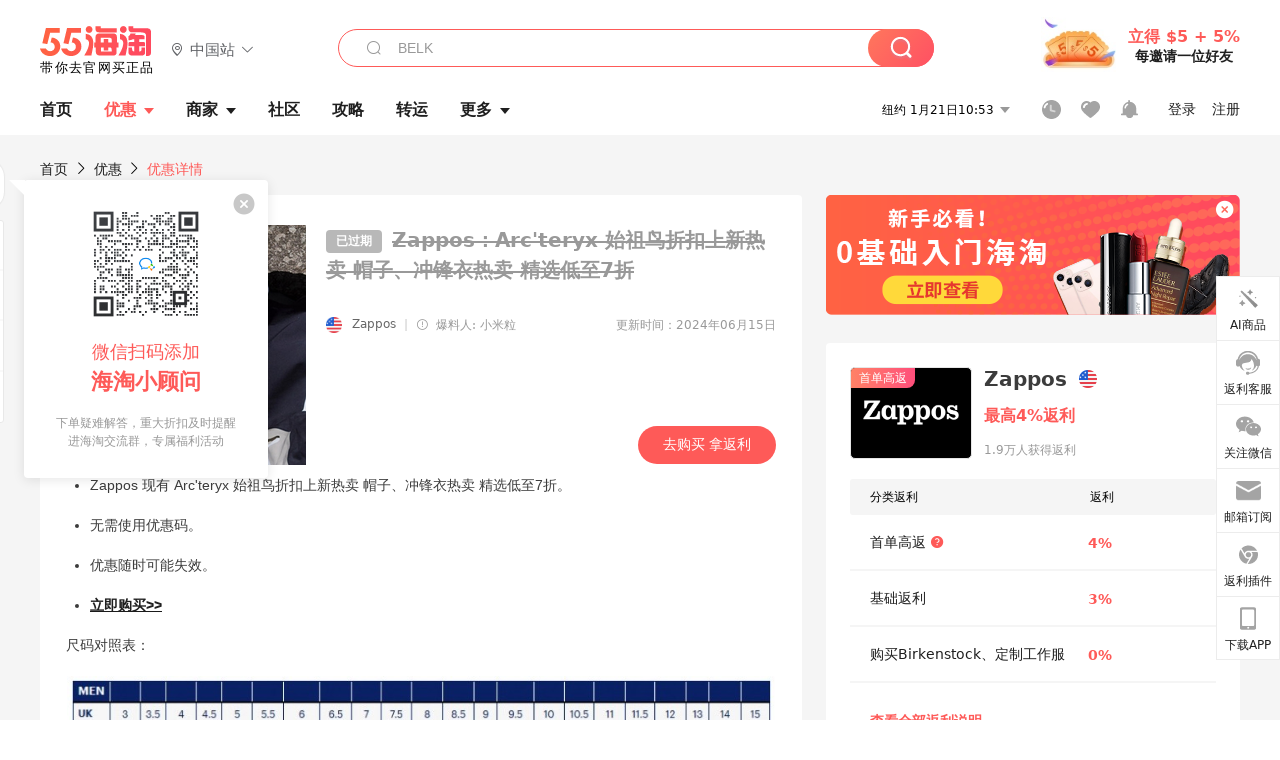

--- FILE ---
content_type: text/html; charset=utf-8
request_url: https://www.55haitao.com/deals/1021679.html
body_size: 50778
content:
<!doctype html>
<html data-n-head-ssr lang="zh-hans" data-n-head="%7B%22lang%22:%7B%22ssr%22:%22zh-hans%22%7D%7D" xmlns:wb="http://open.weibo.com/wb">
  <head>
    <title>Zappos：Arc&#x27;teryx 始祖鸟折扣上新热卖 帽子、冲锋衣热卖 - 海淘优惠 - 55海淘</title><meta data-n-head="ssr" charset="utf-8"><meta data-n-head="ssr" name="viewport" content="width=device-width, initial-scale=1.0, minimum-scale=1.0, maximum-scale=1.0, user-scalable=no, viewport-fit=cover"><meta data-n-head="ssr" data-hid="mobile-web-app-capable" name="mobile-web-app-capable" content="yes"><meta data-n-head="ssr" data-hid="apple-mobile-web-app-title" name="apple-mobile-web-app-title" content="55haitao"><meta data-n-head="ssr" data-hid="author" name="author" content="55haitao"><meta data-n-head="ssr" data-hid="og:type" name="og:type" property="og:type" content="website"><meta data-n-head="ssr" data-hid="og:site_name" name="og:site_name" property="og:site_name" content="55haitao"><meta data-n-head="ssr" data-hid="og:title" name="og:title" property="og:title" content="Zappos：Arc&#x27;teryx 始祖鸟折扣上新热卖 帽子、冲锋衣热卖 - 海淘优惠 - 55海淘"><meta data-n-head="ssr" data-hid="description" name="description" content="55海淘为您提供Zappos：Arc&#x27;teryx 始祖鸟折扣上新热卖 帽子、冲锋衣热卖海淘折扣价格、海淘优惠商家信息、产品详情、包装服务、海淘返利信息、用户评价等，认真生活，好好花钱就上55海淘。"><meta data-n-head="ssr" data-hid="og:description" name="og:description" property="og:description" content="55海淘为您提供Zappos：Arc&#x27;teryx 始祖鸟折扣上新热卖 帽子、冲锋衣热卖海淘折扣价格、海淘优惠商家信息、产品详情、包装服务、海淘返利信息、用户评价等，认真生活，好好花钱就上55海淘。"><meta data-n-head="ssr" data-hid="keywords" name="keywords" content="Zappos：Arc&#x27;teryx 始祖鸟折扣上新热卖 帽子、冲锋衣热卖,Zappos：Arc&#x27;teryx 始祖鸟折扣上新热卖 帽子、冲锋衣热卖价格,Zappos：Arc&#x27;teryx 始祖鸟折扣上新热卖 帽子、冲锋衣热卖优惠,Zappos：Arc&#x27;teryx 始祖鸟折扣上新热卖 帽子、冲锋衣热卖折扣"><meta data-n-head="ssr" data-hid="og:image" name="og:image" property="og:image" content="https://cdn.55haitao.com/bbs/data/attachment/deal/2024/02/28/16854c625afd4f7946248db47e1cbbaa9c34.png@!deal240x240"><meta data-n-head="ssr" name="mobile-agent" data-hid="mobile-agent" content="format=html5;url=https://m.55haitao.com/deals/1021679.html"><link data-n-head="ssr" rel="icon" type="image/x-icon" href="/favicon.ico"><link data-n-head="ssr" rel="preconnect" href="https://static.55haitao.com"><link data-n-head="ssr" rel="shortcut icon" href="https://cdn.55haitao.com/bbs/data/attachment/special/2021/02/24/b2820e0d12abf866b353ea69c6b198eb.png"><link data-n-head="ssr" rel="stylesheet" href="https://show.55haitao.com/common.css"><link data-n-head="ssr" rel="manifest" href="https://static.55haitao.com/show/_nuxt/manifest.902b60a8.json"><link data-n-head="ssr" rel="shortcut icon" href="https://cdn.55haitao.com/bbs/data/attachment/deal/2024/02/28/16854c625afd4f7946248db47e1cbbaa9c34.png@!deal240x240"><link data-n-head="ssr" data-hid="canonical" rel="canonical" href="https://www.55haitao.com/deals/1021679.html"><script data-n-head="ssr" src="https://pagead2.googlesyndication.com/pagead/js/adsbygoogle.js?client=ca-pub-8129843157607958" async crossorigin="anonymous"></script><link rel="preload" href="https://static.55haitao.com/show/_nuxt/pc55--b6dcb903bdcd27f4cb9d.js" as="script"><link rel="preload" href="https://static.55haitao.com/show/_nuxt/pc55--06323e7fdd7ff1fd3450.js" as="script"><link rel="preload" href="https://static.55haitao.com/show/_nuxt/pc55--07c677c7c6914c368bdb.js" as="script"><link rel="preload" href="https://static.55haitao.com/show/_nuxt/pc55--4455aae0ddab2d4f7723.js" as="script"><link rel="preload" href="https://static.55haitao.com/show/_nuxt/pc55--faba4d29f6c3cf850ad1.js" as="script"><link rel="preload" href="https://static.55haitao.com/show/_nuxt/pc55--c54cfe9718dff34151ac.js" as="script"><link rel="preload" href="https://static.55haitao.com/show/_nuxt/pc55--6a3c8cc2ae45245a2be0.css" as="style"><link rel="preload" href="https://static.55haitao.com/show/_nuxt/pc55--c33c06e504cb0ad2662b.js" as="script"><link rel="preload" href="https://static.55haitao.com/show/_nuxt/pc55--c425f596342b7ef13b3f.js" as="script"><link rel="preload" href="https://static.55haitao.com/show/_nuxt/pc55--4e0902d01e580901e102.js" as="script"><link rel="preload" href="https://static.55haitao.com/show/_nuxt/pc55--881bb046332b7d277445.js" as="script"><link rel="preload" href="https://static.55haitao.com/show/_nuxt/pc55--b2b15d7da5cac60d46e0.js" as="script"><link rel="preload" href="https://static.55haitao.com/show/_nuxt/pc55--d4d4af9e2483a1f30198.css" as="style"><link rel="preload" href="https://static.55haitao.com/show/_nuxt/pc55--1ab2a2b60d4f1762c12f.js" as="script"><link rel="preload" href="https://static.55haitao.com/show/_nuxt/pc55--23f1f1c5588c55445ac0.js" as="script"><link rel="preload" href="https://static.55haitao.com/show/_nuxt/pc55--5959bde2b8f6640b2415.css" as="style"><link rel="preload" href="https://static.55haitao.com/show/_nuxt/pc55--59336b7d770fa40a5b5c.js" as="script"><link rel="preload" href="https://static.55haitao.com/show/_nuxt/pc55--696a6a23c98c586454f2.css" as="style"><link rel="preload" href="https://static.55haitao.com/show/_nuxt/pc55--4d5b59ae65bbb72397d3.js" as="script"><link rel="preload" href="https://static.55haitao.com/show/_nuxt/pc55--3e3ac9799dac8b45cd31.js" as="script"><link rel="preload" href="https://static.55haitao.com/show/_nuxt/pc55--b8e6e82a0ff7b1788f43.css" as="style"><link rel="preload" href="https://static.55haitao.com/show/_nuxt/pc55--de338f79dbbbd7f3339b.js" as="script"><link rel="preload" href="https://static.55haitao.com/show/_nuxt/pc55--9aedb82c68cd5617ab9f.js" as="script"><link rel="preload" href="https://static.55haitao.com/show/_nuxt/pc55--7303e6a60316c970df0f.js" as="script"><link rel="preload" href="https://static.55haitao.com/show/_nuxt/pc55--5e77f3558f2fe101e24a.js" as="script"><link rel="preload" href="https://static.55haitao.com/show/_nuxt/pc55--bbe6058915c341795d23.js" as="script"><link rel="preload" href="https://static.55haitao.com/show/_nuxt/pc55--259987b82c915d118eca.js" as="script"><link rel="preload" href="https://static.55haitao.com/show/_nuxt/pc55--0a564b8500deea451c75.css" as="style"><link rel="preload" href="https://static.55haitao.com/show/_nuxt/pc55--a4cb9a9699794ac88fd6.js" as="script"><link rel="preload" href="https://static.55haitao.com/show/_nuxt/pc55--85810b175fac925fbbb6.css" as="style"><link rel="preload" href="https://static.55haitao.com/show/_nuxt/pc55--e3c81c97c24f81dea779.js" as="script"><link rel="preload" href="https://static.55haitao.com/show/_nuxt/pc55--2b16409c7cbece098096.css" as="style"><link rel="preload" href="https://static.55haitao.com/show/_nuxt/pc55--117b1fb95afdea67c609.js" as="script"><link rel="preload" href="https://static.55haitao.com/show/_nuxt/pc55--09da9d6060fa4f5bc12d.css" as="style"><link rel="preload" href="https://static.55haitao.com/show/_nuxt/pc55--bfaf2f21a97762d7b7fa.js" as="script"><link rel="preload" href="https://static.55haitao.com/show/_nuxt/pc55--7844b3346093cb43e33a.css" as="style"><link rel="preload" href="https://static.55haitao.com/show/_nuxt/pc55--e4a0e19815753592afff.js" as="script"><link rel="preload" href="https://static.55haitao.com/show/_nuxt/pc55--523b6f9fee3d6a3f8416.css" as="style"><link rel="preload" href="https://static.55haitao.com/show/_nuxt/pc55--be8600ba33bc12addb48.js" as="script"><link rel="preload" href="https://static.55haitao.com/show/_nuxt/pc55--a16f966c153d5a9c918e.css" as="style"><link rel="preload" href="https://static.55haitao.com/show/_nuxt/pc55--9e343e5e943afd4f411d.js" as="script"><link rel="preload" href="https://static.55haitao.com/show/_nuxt/pc55--12ff7dee773a02b8aa5e.css" as="style"><link rel="preload" href="https://static.55haitao.com/show/_nuxt/pc55--2b208678329a0de81bad.js" as="script"><link rel="stylesheet" href="https://static.55haitao.com/show/_nuxt/pc55--6a3c8cc2ae45245a2be0.css"><link rel="stylesheet" href="https://static.55haitao.com/show/_nuxt/pc55--d4d4af9e2483a1f30198.css"><link rel="stylesheet" href="https://static.55haitao.com/show/_nuxt/pc55--5959bde2b8f6640b2415.css"><link rel="stylesheet" href="https://static.55haitao.com/show/_nuxt/pc55--696a6a23c98c586454f2.css"><link rel="stylesheet" href="https://static.55haitao.com/show/_nuxt/pc55--b8e6e82a0ff7b1788f43.css"><link rel="stylesheet" href="https://static.55haitao.com/show/_nuxt/pc55--0a564b8500deea451c75.css"><link rel="stylesheet" href="https://static.55haitao.com/show/_nuxt/pc55--85810b175fac925fbbb6.css"><link rel="stylesheet" href="https://static.55haitao.com/show/_nuxt/pc55--2b16409c7cbece098096.css"><link rel="stylesheet" href="https://static.55haitao.com/show/_nuxt/pc55--09da9d6060fa4f5bc12d.css"><link rel="stylesheet" href="https://static.55haitao.com/show/_nuxt/pc55--7844b3346093cb43e33a.css"><link rel="stylesheet" href="https://static.55haitao.com/show/_nuxt/pc55--523b6f9fee3d6a3f8416.css"><link rel="stylesheet" href="https://static.55haitao.com/show/_nuxt/pc55--a16f966c153d5a9c918e.css"><link rel="stylesheet" href="https://static.55haitao.com/show/_nuxt/pc55--12ff7dee773a02b8aa5e.css">
    <meta name="baidu_union_verify" content="891aab8a413664f84fd91ecf70c2385f">
    <!-- Global site tag (gtag.js) - Google Analytics -->
    <script async src="https://www.googletagmanager.com/gtag/js?id=UA-127501760-1"></script>
    <script>function gtag(){dataLayer.push(arguments)}window.dataLayer=window.dataLayer||[],gtag("js",new Date),gtag("config","UA-127501760-1")</script>
    <script>function getPageStatus(){window.$nuxt&&window.$nuxt.$store.state.isShowGrayPage&&(2==+window.$nuxt.$store.state.isShowGrayPage?"/"===window.$nuxt.$route.path&&document.getElementsByTagName("html")[0].classList.add("gray-page"):1==+window.$nuxt.$store.state.isShowGrayPage&&document.getElementsByTagName("html")[0].classList.add("gray-page"))}document.addEventListener?document.addEventListener("DOMContentLoaded",(function(){})):document.attachEvent&&document.attachEvent("onreadystatechange",(function(){"complate"==document.readyState&&document.detachEvent("onreadystatechange",arguments.callee)}))</script>
    <!-- tracker -->
    <script type="text/javascript">function jsonload(){window.tracking=new TrackingPlugin({apiProxy:"/xs.gif",source:"55HaiTao",app:"PC",appVersion:"1.0.0",uid:function(t){return __NUXT__.state.auth.uid}})}var scriptElement=document.createElement("script"),timestamp=(new Date).getTime();scriptElement.async=!0,scriptElement.onload=jsonload,scriptElement.src=("local.55haitao.com"===window.location.hostname?"https://www.linkhaitao.com/tracker.min.js?id=":"/tracker.min.js?id=")+timestamp,scriptElement.type="text/javascript",document.head.appendChild(scriptElement)</script>
    <script async type="text/javascript" src="https://www.p.zjptg.com/tag/3791870/100001"></script>
  </head>
  <body >
    <div data-server-rendered="true" id="__nuxt"><div id="__layout"><div><div id="header" class="header"><!----> <!----> <div class="header__container"><div class="header__wrap"><div class="header__wrap-top-layer"><div class="header__logo"><a href="https://www.55haitao.com" class="logo-55haitao" data-v-7018218b>55海淘</a> <div class="header__logo__site"><div class="el-dropdown"><div class="el-dropdown-link"><div class="header__logo__site__list"><i class="el-icon-location-outline"></i> 
                  中国站
                  <i class="el-icon-arrow-down"></i></div></div> <ul class="el-dropdown-menu el-popper country-list" style="display:none;"><li tabindex="-1" class="el-dropdown-menu__item language-drop-item"><!---->
                  中国站
                </li><li tabindex="-1" class="el-dropdown-menu__item language-drop-item"><!---->
                  US (English)
                </li></ul></div></div></div> <div class="header__invite"><span>立得 $5 + 5%</span> <span>每邀请一位好友</span></div></div></div> </div> <div class="el-dialog__wrapper" style="display:none;"><div role="dialog" aria-modal="true" aria-label="dialog" class="el-dialog auth-popup" style="margin-top:15vh;width:390px;"><div class="el-dialog__header"><span class="el-dialog__title"></span><button type="button" aria-label="Close" class="el-dialog__headerbtn"><i class="el-dialog__close el-icon el-icon-close"></i></button></div><!----><!----></div></div></div> <div class="header__middle-wrap full-outer" data-v-4a9c6b51><div class="header__search header-searchpop" data-v-4a9c6b51><div class="search-input-area"><i class="search-input-area__newicon el-icon-search"></i> <input placeholder="搜索优惠、商家、品牌，以及商品链接" type="text" autocomplete="off" value="" class="header__search-input" style="background-color:#fff;"> <!----> <button type="button" class="el-button header__search-btn el-button--primary"><!----><!----><!----></button></div> <div class="el-dialog__wrapper search-wrap" style="display:none;"><div role="dialog" aria-modal="true" aria-label="dialog" class="el-dialog" style="margin-top:0;"><div class="el-dialog__header"><span class="el-dialog__title"></span><!----></div><!----><!----></div></div></div> <ul class="header__nav-bar" data-v-4a9c6b51><li data-v-4a9c6b51><div data-v-4a9c6b51><a href="https://www.55haitao.com" class="header-nav-item outer"><!----> <span>首页</span> <!----> <!----></a></div></li><li data-v-4a9c6b51><div data-v-4a9c6b51><span class="header-nav-item more"><svg height="20" width="20" aria-hidden="true" class="svg-icon--white"><use xlink:href="#icon-deals"></use></svg> <a href="https://www.55haitao.com/deals" class="header-nav-item active">
      优惠
      <i class="el-icon-caret-bottom"></i></a> <ul class="header-nav-item__list"><div class="header-nav-item__list-title"><a href="https://www.55haitao.com/deals">优惠</a> <i class="el-icon-caret-bottom"></i></div> <li class="header-nav-item__li"><div class="sub"><a href="https://www.55haitao.com/deals" class="header-nav-item outer"><!----> <span>海淘返利</span> <!----> <!----></a></div></li><li class="header-nav-item__li"><div class="sub"><a href="https://www.55haitao.com/tmall" class="header-nav-item outer"><!----> <span>淘宝返利</span> <!----> <!----></a></div></li><li class="header-nav-item__li"><div class="sub"><a href="https://www.55haitao.com/jd" class="header-nav-item outer"><!----> <span>京东返利</span> <!----> <!----></a></div></li><li class="header-nav-item__li"><div class="sub"><a href="https://www.55haitao.com/1688" class="header-nav-item outer"><!----> <span>1688返利</span> <!----> <!----></a></div></li><li class="header-nav-item__li"><div class="sub"><a href="https://www.55haitao.com/travel" class="header-nav-item outer"><!----> <span>旅游度假</span> <!----> <!----></a></div></li></ul></span></div></li><li data-v-4a9c6b51><div data-v-4a9c6b51><div class="header-nav-item more"><a href="https://www.55haitao.com/store" class="header-nav-item">
      商家
      <i class="el-icon-caret-bottom"></i></a> <ul class="header-nav-item__list pop poptitle"><div class="header-nav-item__list-title"><a href="https://www.55haitao.com/store">商家</a> <i class="el-icon-caret-bottom"></i></div></ul> <ul class="header-nav-item__list pop"><li class="header-nav-item__li"><div class="subs"><a href="https://www.55haitao.com/store/undefined-0-0-0-all-1.html" class="header-nav-item outer active"><!----> <span></span> <!----> <!----></a></div></li> <div class="header-nav-item__store"><div class="header-nav-item__store-title"><span>收藏商家</span> <a href="https://www.55haitao.com/my/collection/">
            查看全部
            <i class="el-icon-arrow-right"></i></a></div> <ul></ul></div></ul></div></div></li><li data-v-4a9c6b51><div data-v-4a9c6b51><a href="https://post.55haitao.com/" class="header-nav-item outer"><!----> <span>社区</span> <!----> <!----></a></div></li><li data-v-4a9c6b51><div data-v-4a9c6b51><a href="https://post.55haitao.com/guide/" class="header-nav-item outer"><!----> <span>攻略</span> <!----> <!----></a></div></li><li data-v-4a9c6b51><div data-v-4a9c6b51><a href="https://www.55haitao.com/shipping/" class="header-nav-item outer"><!----> <span>转运</span> <!----> <!----></a></div></li><li class="hide" data-v-4a9c6b51><div data-v-4a9c6b51><a href="https://www.55haitao.com/vip" class="header-nav-item outer"><!----> <span>VIP特权</span> <!----> <!----></a></div></li><li data-v-4a9c6b51><div data-v-4a9c6b51><span class="header-nav-item more"><!----> <div style="display: flex; align-items: center"><span>更多</span> <i class="el-icon-caret-bottom"></i></div> <ul class="header-nav-item__list"><div class="header-nav-item__list-title"><a href="">更多</a> <i class="el-icon-caret-bottom"></i></div> <li class="header-nav-item__li"><div class="sub"><a href="https://wiki.55haitao.com/" class="header-nav-item outer"><!----> <span>热品</span> <!----> <!----></a></div></li><li class="header-nav-item__li"><div class="sub"><a href="https://post.55haitao.com/credit-cards/" class="header-nav-item outer"><!----> <span>信用卡</span> <!----> <!----></a></div></li><li class="header-nav-item__li"><div class="sub"><a href="https://www.55haitao.com/help-8.html" class="header-nav-item outer"><!----> <span>帮助</span> <!----> <!----></a></div></li><li class="header-nav-item__li"><div class="sub"><a href="https://www.55haitao.com/aboutus/aboutus.html" class="header-nav-item outer"><!----> <span>关于我们</span> <!----> <!----></a></div></li></ul></span></div></li></ul> <div class="header__middle-wrap-right" data-v-4a9c6b51><div class="header__time" data-v-4a9c6b51>
       1月21日15:53
      <i class="el-icon-caret-bottom" data-v-4a9c6b51></i> <ul class="header__time-list" data-v-4a9c6b51><li class="header__time-list-item" data-v-4a9c6b51>
           1月21日15:53
          <i class="el-icon-caret-bottom" data-v-4a9c6b51></i></li> </ul></div> <div class="header__icon-wrap" data-v-4a9c6b51><div class="header__icon" data-v-4a9c6b51><span data-v-4a9c6b51><div role="tooltip" id="el-popover-4293" aria-hidden="true" class="el-popover el-popper header__icon-item el-popover--plain" style="width:undefinedpx;display:none;"><!---->我的足迹</div><span class="el-popover__reference-wrapper"><a href="https://www.55haitao.com/my/history/" target="_blank" class="link-wrap browse centerImg" data-v-4a9c6b51></a></span></span> <span data-v-4a9c6b51><div role="tooltip" id="el-popover-2742" aria-hidden="true" class="el-popover el-popper header__icon-item el-popover--plain" style="width:undefinedpx;display:none;"><!---->我的收藏</div><span class="el-popover__reference-wrapper"><a href="https://www.55haitao.com/my/collection/" target="_blank" class="link-wrap collect centerImg" data-v-4a9c6b51></a></span></span> <div class="el-badge" data-v-4a9c6b51><span data-v-4a9c6b51><div role="tooltip" id="el-popover-6645" aria-hidden="true" class="el-popover el-popper header__icon-item el-popover--plain" style="width:undefinedpx;display:none;"><!---->消息通知</div><span class="el-popover__reference-wrapper"><a rel="nofollow" href="https://www.55haitao.com/my/message/alerts?active=0" target="_blank" class="link-wrap bell centerImg" data-v-4a9c6b51></a></span></span><sup class="el-badge__content el-badge__content--undefined is-fixed" style="display:none;">0</sup></div></div> <div class="header__login" data-v-4a9c6b51><span data-v-4a9c6b51>登录</span> <span data-v-4a9c6b51>注册</span></div></div></div></div> <div data-v-18ffb1f2><div class="ddwrap expired" data-v-18ffb1f2><div class="head-nav" data-v-18ffb1f2><a href="https://www.55haitao.com" data-v-18ffb1f2>首页</a> <i class="el-icon-arrow-right" data-v-18ffb1f2></i> <a href="https://www.55haitao.com/deals" data-v-18ffb1f2>
        优惠
      </a> <i class="el-icon-arrow-right" data-v-18ffb1f2></i> <a data-v-18ffb1f2>优惠详情</a></div> <div class="left-side" data-v-18ffb1f2><div class="ddwrap__left" data-v-18ffb1f2><div class="ddwrap__left-header" data-v-18ffb1f2><div class="single-pic" data-v-18ffb1f2><img src="https://cdn.55haitao.com/bbs/data/attachment/deal/2024/02/28/16854c625afd4f7946248db47e1cbbaa9c34.png@!deal240x240" alt="Zappos：Arc'teryx 始祖鸟折扣上新热卖 帽子、冲锋衣热卖" data-v-18ffb1f2> <div class="first-order-tag" data-v-18ffb1f2>
              首单高返
            </div></div> <div class="ddwrap__left-info" data-v-18ffb1f2><h1 class="ddwrap__left__header" data-v-18ffb1f2><span class="rebate" data-v-18ffb1f2>
                已过期
              </span> <span class="deal-title expired" data-v-18ffb1f2>
                Zappos：Arc'teryx 始祖鸟折扣上新热卖 帽子、冲锋衣热卖
                <span class="deal-title__orange" data-v-18ffb1f2>精选低至7折 </span></span></h1> <div class="ddwrap__left__support" data-v-18ffb1f2><!----> <!----> <!----> <!----> <!----></div> <div class="ddwrap__left-infos" data-v-18ffb1f2><div class="flag-container" data-v-18ffb1f2><img src="https://cdn.55haitao.com/bbs/data/attachment/static/images/country/USA.png?v=default_201903271" class="country-flag" data-v-18ffb1f2> <a href="https://www.55haitao.com/store/zappos.html" class="store-name" data-v-18ffb1f2>Zappos</a> <span class="divider" data-v-18ffb1f2>|</span> <div class="reveler" data-v-18ffb1f2><span data-v-18ffb1f2><div role="tooltip" id="el-popover-4952" aria-hidden="true" class="el-popover el-popper reveler-pop el-popover--plain" style="width:177px;display:none;"><!---->优惠信息来自用户爆料和商家自荐，由小编人工审核后发布。</div><span class="el-popover__reference-wrapper"><i class="el-icon-warning-outline trigger" data-v-18ffb1f2></i></span></span> <span class="reveler__name" data-v-18ffb1f2>爆料人: 小米粒</span></div></div> <span class="publish-time" data-v-18ffb1f2>更新时间：2024年06月15日</span></div> <div class="ddwrap__left__header-sub" data-v-18ffb1f2><!----> <a target="_blank" data-v-18ffb1f2>
                去购买 拿返利
              </a></div></div></div> <div class="ddwrap__left__content" data-v-18ffb1f2><!----> <!----> <!----> <div class="ddwrap__feedback" data-v-18ffb1f2><i class="el-icon-warning-outline" data-v-18ffb1f2></i></div> <!----></div> <!----></div> <div class="squared-wrap" data-v-18ffb1f2><div class="squared-wrap__content"><span class="squared-wrap__title">
      精选商品
    </span> <div class="squared-wrap__list"><a link_type="1" class="squared-item detail-fl"><div class="squared-item__img bge7"></div> <div class="squared-item-info"><div class="squared-item__price un-ht"><span class="squared-item__price-discount">$140 (约1004元)</span> <span class="squared-item__price-origin ml10">$200</span></div> <span title="Arc'teryx 始祖鸟 Kyanite 连帽衫" class="squared-item__title two-line-text dt-tile">Arc'teryx 始祖鸟 Kyanite 连帽衫</span> <div class="squared-item__coupons"><span class="squared-item__sub-title dt-sub" style="display:none;"></span> <div class="squared-item__coupon dt-coupon"><span class="squared-item__coupon-code">
          
        </span> <span class="squared-item__coupon-title"></span></div></div> <div class="squared-item__watermark">@55haitao.com</div></div></a><a link_type="1" class="squared-item detail-fl"><div class="squared-item__img bge7"></div> <div class="squared-item-info"><div class="squared-item__price un-ht"><span class="squared-item__price-discount">$400 (约2869元)</span> <span class="squared-item__price-origin ml10">$400</span></div> <span title="Arc'teryx 始祖鸟 Coelle Shell 冲锋衣" class="squared-item__title two-line-text dt-tile">Arc'teryx 始祖鸟 Coelle Shell 冲锋衣</span> <div class="squared-item__coupons"><span class="squared-item__sub-title dt-sub" style="display:none;"></span> <div class="squared-item__coupon dt-coupon"><span class="squared-item__coupon-code">
          
        </span> <span class="squared-item__coupon-title"></span></div></div> <div class="squared-item__watermark">@55haitao.com</div></div></a><a link_type="1" class="squared-item detail-fl"><div class="squared-item__img bge7"></div> <div class="squared-item-info"><div class="squared-item__price un-ht"><span class="squared-item__price-discount">$126 (约904元)</span> <span class="squared-item__price-origin ml10">$180</span></div> <span title="Arc'teryx 始祖鸟 Delta 1/2拉链卫衣" class="squared-item__title two-line-text dt-tile">Arc'teryx 始祖鸟 Delta 1/2拉链卫衣</span> <div class="squared-item__coupons"><span class="squared-item__sub-title dt-sub" style="display:none;"></span> <div class="squared-item__coupon dt-coupon"><span class="squared-item__coupon-code">
          
        </span> <span class="squared-item__coupon-title"></span></div></div> <div class="squared-item__watermark">@55haitao.com</div></div></a><a link_type="1" class="squared-item detail-fl"><div class="squared-item__img bge7"></div> <div class="squared-item-info"><div class="squared-item__price un-ht"><span class="squared-item__price-discount">$55 (约395元)</span></div> <span title="Arc'teryx 始祖鸟 Bird Trucker 帽子" class="squared-item__title two-line-text dt-tile">Arc'teryx 始祖鸟 Bird Trucker 帽子</span> <div class="squared-item__coupons"><span class="squared-item__sub-title dt-sub" style="display:none;"></span> <div class="squared-item__coupon dt-coupon"><span class="squared-item__coupon-code">
          
        </span> <span class="squared-item__coupon-title"></span></div></div> <div class="squared-item__watermark">@55haitao.com</div></div></a><a link_type="1" class="squared-item detail-fl"><div class="squared-item__img bge7"></div> <div class="squared-item-info"><div class="squared-item__price un-ht"><span class="squared-item__price-discount">$162 (约1162元)</span> <span class="squared-item__price-origin ml10">$180</span></div> <span title="Arc'teryx 始祖鸟 Covert 开衫" class="squared-item__title two-line-text dt-tile">Arc'teryx 始祖鸟 Covert 开衫</span> <div class="squared-item__coupons"><span class="squared-item__sub-title dt-sub" style="display:none;"></span> <div class="squared-item__coupon dt-coupon"><span class="squared-item__coupon-code">
          
        </span> <span class="squared-item__coupon-title"></span></div></div> <div class="squared-item__watermark">@55haitao.com</div></div></a><a link_type="1" class="squared-item detail-fl"><div class="squared-item__img bge7"></div> <div class="squared-item-info"><div class="squared-item__price un-ht"><span class="squared-item__price-discount">$165.3 (约1186元)</span> <span class="squared-item__price-origin ml10">$190</span></div> <span title="Arc'teryx 始祖鸟 Aerios FL 2 Mid GTX 运动鞋" class="squared-item__title two-line-text dt-tile">Arc'teryx 始祖鸟 Aerios FL 2 Mid GTX 运动鞋</span> <div class="squared-item__coupons"><span class="squared-item__sub-title dt-sub" style="display:none;"></span> <div class="squared-item__coupon dt-coupon"><span class="squared-item__coupon-code">
          
        </span> <span class="squared-item__coupon-title"></span></div></div> <div class="squared-item__watermark">@55haitao.com</div></div></a><a link_type="1" class="squared-item detail-fl"><div class="squared-item__img bge7"></div> <div class="squared-item-info"><div class="squared-item__price un-ht"><span class="squared-item__price-discount">$152 (约1090元)</span> <span class="squared-item__price-origin ml10">$190</span></div> <span title="Arc'teryx 始祖鸟 Aerios FL 2 Mid GTX 运动鞋" class="squared-item__title two-line-text dt-tile">Arc'teryx 始祖鸟 Aerios FL 2 Mid GTX 运动鞋</span> <div class="squared-item__coupons"><span class="squared-item__sub-title dt-sub" style="display:;">码数较全</span> <div class="squared-item__coupon dt-coupon"><span class="squared-item__coupon-code">
          
        </span> <span class="squared-item__coupon-title"></span></div></div> <div class="squared-item__watermark">@55haitao.com</div></div></a><a link_type="1" class="squared-item detail-fl"><div class="squared-item__img bge7"></div> <div class="squared-item-info"><div class="squared-item__price un-ht"><span class="squared-item__price-discount">$560 (约4017元)</span> <span class="squared-item__price-origin ml10">$800</span></div> <span title="Arc'teryx 始祖鸟 Patera 派克服" class="squared-item__title two-line-text dt-tile">Arc'teryx 始祖鸟 Patera 派克服</span> <div class="squared-item__coupons"><span class="squared-item__sub-title dt-sub" style="display:none;"></span> <div class="squared-item__coupon dt-coupon"><span class="squared-item__coupon-code">
          
        </span> <span class="squared-item__coupon-title"></span></div></div> <div class="squared-item__watermark">@55haitao.com</div></div></a><a link_type="1" class="squared-item detail-fl"><div class="squared-item__img bge7"></div> <div class="squared-item-info"><div class="squared-item__price un-ht"><span class="squared-item__price-discount">$63 (约452元)</span> <span class="squared-item__price-origin ml10">$90</span></div> <span title="Arc'teryx 始祖鸟 Motus 圆领卫衣" class="squared-item__title two-line-text dt-tile">Arc'teryx 始祖鸟 Motus 圆领卫衣</span> <div class="squared-item__coupons"><span class="squared-item__sub-title dt-sub" style="display:none;"></span> <div class="squared-item__coupon dt-coupon"><span class="squared-item__coupon-code">
          
        </span> <span class="squared-item__coupon-title"></span></div></div> <div class="squared-item__watermark">@55haitao.com</div></div></a><a link_type="1" class="squared-item detail-fl"><div class="squared-item__img bge7"></div> <div class="squared-item-info"><div class="squared-item__price un-ht"><span class="squared-item__price-discount">$139.99 (约1004元)</span> <span class="squared-item__price-origin ml10">$200</span></div> <span title="Arc'teryx 始祖鸟 Kyanite 连帽外套" class="squared-item__title two-line-text dt-tile">Arc'teryx 始祖鸟 Kyanite 连帽外套</span> <div class="squared-item__coupons"><span class="squared-item__sub-title dt-sub" style="display:none;"></span> <div class="squared-item__coupon dt-coupon"><span class="squared-item__coupon-code">
          
        </span> <span class="squared-item__coupon-title"></span></div></div> <div class="squared-item__watermark">@55haitao.com</div></div></a><a link_type="1" class="squared-item detail-fl"><div class="squared-item__img bge7"></div> <div class="squared-item-info"><div class="squared-item__price un-ht"><span class="squared-item__price-discount">$200 (约1435元)</span> <span class="squared-item__price-origin ml10">$250</span></div> <span title="Arc'teryx 始祖鸟 Acrux TR GTX 登山鞋" class="squared-item__title two-line-text dt-tile">Arc'teryx 始祖鸟 Acrux TR GTX 登山鞋</span> <div class="squared-item__coupons"><span class="squared-item__sub-title dt-sub" style="display:none;"></span> <div class="squared-item__coupon dt-coupon"><span class="squared-item__coupon-code">
          
        </span> <span class="squared-item__coupon-title"></span></div></div> <div class="squared-item__watermark">@55haitao.com</div></div></a><a link_type="1" class="squared-item detail-fl"><div class="squared-item__img bge7"></div> <div class="squared-item-info"><div class="squared-item__price un-ht"><span class="squared-item__price-discount">$160 (约1148元)</span> <span class="squared-item__price-origin ml10">$200</span></div> <span title="Arc'teryx 始祖鸟 Norvan LD 3 GTX 运动鞋" class="squared-item__title two-line-text dt-tile">Arc'teryx 始祖鸟 Norvan LD 3 GTX 运动鞋</span> <div class="squared-item__coupons"><span class="squared-item__sub-title dt-sub" style="display:;">码数超全</span> <div class="squared-item__coupon dt-coupon"><span class="squared-item__coupon-code">
          
        </span> <span class="squared-item__coupon-title"></span></div></div> <div class="squared-item__watermark">@55haitao.com</div></div></a><a link_type="1" class="squared-item detail-fl"><div class="squared-item__img bge7"></div> <div class="squared-item-info"><div class="squared-item__price un-ht"><span class="squared-item__price-discount">$112 (约803元)</span> <span class="squared-item__price-origin ml10">$160</span></div> <span title="Arc'teryx 始祖鸟 Aerios Aura Mid 运动鞋" class="squared-item__title two-line-text dt-tile">Arc'teryx 始祖鸟 Aerios Aura Mid 运动鞋</span> <div class="squared-item__coupons"><span class="squared-item__sub-title dt-sub" style="display:none;"></span> <div class="squared-item__coupon dt-coupon"><span class="squared-item__coupon-code">
          
        </span> <span class="squared-item__coupon-title"></span></div></div> <div class="squared-item__watermark">@55haitao.com</div></div></a><a link_type="1" class="squared-item detail-fl"><div class="squared-item__img bge7"></div> <div class="squared-item-info"><div class="squared-item__price un-ht"><span class="squared-item__price-discount">$126.83 (约910元)</span> <span class="squared-item__price-origin ml10">$180</span></div> <span title="Arc'teryx 始祖鸟 Kyanite 外套" class="squared-item__title two-line-text dt-tile">Arc'teryx 始祖鸟 Kyanite 外套</span> <div class="squared-item__coupons"><span class="squared-item__sub-title dt-sub" style="display:none;"></span> <div class="squared-item__coupon dt-coupon"><span class="squared-item__coupon-code">
          
        </span> <span class="squared-item__coupon-title"></span></div></div> <div class="squared-item__watermark">@55haitao.com</div></div></a><a link_type="1" class="squared-item detail-fl"><div class="squared-item__img bge7"></div> <div class="squared-item-info"><div class="squared-item__price un-ht"><span class="squared-item__price-discount">$120 (约861元)</span> <span class="squared-item__price-origin ml10">$130</span></div> <span title="Arc'teryx 始祖鸟 Rho 1/4拉链卫衣" class="squared-item__title two-line-text dt-tile">Arc'teryx 始祖鸟 Rho 1/4拉链卫衣</span> <div class="squared-item__coupons"><span class="squared-item__sub-title dt-sub" style="display:none;"></span> <div class="squared-item__coupon dt-coupon"><span class="squared-item__coupon-code">
          
        </span> <span class="squared-item__coupon-title"></span></div></div> <div class="squared-item__watermark">@55haitao.com</div></div></a><a link_type="1" class="squared-item detail-fl"><div class="squared-item__img bge7"></div> <div class="squared-item-info"><div class="squared-item__price un-ht"><span class="squared-item__price-discount">$45 (约323元)</span></div> <span title="Arc'teryx 始祖鸟棒球帽 #Black Sapphire" class="squared-item__title two-line-text dt-tile">Arc'teryx 始祖鸟棒球帽 #Black Sapphire</span> <div class="squared-item__coupons"><span class="squared-item__sub-title dt-sub" style="display:none;"></span> <div class="squared-item__coupon dt-coupon"><span class="squared-item__coupon-code">
          
        </span> <span class="squared-item__coupon-title"></span></div></div> <div class="squared-item__watermark">@55haitao.com</div></div></a></div></div></div> <!----> <!----> <div class="embed-ques" data-v-18ffb1f2><div class="embed-ques__heading"><span>问答</span> <a href="https://post.55haitao.com/show/category/56/?tag_id=35531&amp;store_name=Zappos" target="_blank">
    查看全部
    <i class="el-icon-arrow-right"></i></a></div> <div class="embed-ques__main default-outer btm"><div answerCount="1" answer_count="1" class="embed-item-wrap" data-v-12c27a7c><a href="https://post.55haitao.com/question/382404.html" target="_blank" class="embed-item" data-v-12c27a7c><span class="embed-item__icon" data-v-12c27a7c>问</span> <span class="embed-item__title" data-v-12c27a7c>Zappos美国官网支持直邮吗？可以邮寄国内吗？</span> <!----> <span class="embed-item__info" data-v-12c27a7c>
      查看详情
      <i class="el-icon-arrow-right" data-v-12c27a7c></i></span></a> <a href="https://post.55haitao.com/question/382404/answer/382405.html" class="embed-item ans" data-v-12c27a7c><span class="embed-item__icon ans" data-v-12c27a7c>答</span> <span class="embed-item__title content" data-v-12c27a7c><!---->
      网站暂不支持直邮，需要美国转运地址下单
    </span> <span class="embed-item__info" data-v-12c27a7c>
      2024-05-15
    </span></a> <div class="grayline" data-v-713cc152><div></div></div></div><div answerCount="1" answer_count="1" class="embed-item-wrap" data-v-12c27a7c><a href="https://post.55haitao.com/question/382398.html" target="_blank" class="embed-item" data-v-12c27a7c><span class="embed-item__icon" data-v-12c27a7c>问</span> <span class="embed-item__title" data-v-12c27a7c>Zappos美国官网支持支付方式？可以用什么付款？</span> <!----> <span class="embed-item__info" data-v-12c27a7c>
      查看详情
      <i class="el-icon-arrow-right" data-v-12c27a7c></i></span></a> <a href="https://post.55haitao.com/question/382398/answer/382399.html" class="embed-item ans" data-v-12c27a7c><span class="embed-item__icon ans" data-v-12c27a7c>答</span> <span class="embed-item__title content" data-v-12c27a7c><!---->
      目前网站支持Visa、Mastercard、AE卡、Paypal支付
    </span> <span class="embed-item__info" data-v-12c27a7c>
      2024-05-15
    </span></a> <div class="grayline" data-v-713cc152><div></div></div></div><div answerCount="1" answer_count="1" class="embed-item-wrap" data-v-12c27a7c><a href="https://post.55haitao.com/question/348507.html" target="_blank" class="embed-item" data-v-12c27a7c><span class="embed-item__icon" data-v-12c27a7c>问</span> <span class="embed-item__title" data-v-12c27a7c>Zappos用亚马逊TBA物流寄到eww转运丢件，zappos不认怎么办？</span> <!----> <span class="embed-item__info" data-v-12c27a7c>
      查看详情
      <i class="el-icon-arrow-right" data-v-12c27a7c></i></span></a> <a href="https://post.55haitao.com/question/348507/answer/348541.html" class="embed-item ans" data-v-12c27a7c><span class="embed-item__icon ans" data-v-12c27a7c>答</span> <span class="embed-item__title content" data-v-12c27a7c><!---->
      显示签收几天了呀，你联系下TBA物流呢，看看有没有签收的单什么的
    </span> <span class="embed-item__info" data-v-12c27a7c>
      2023-10-24
    </span></a> <div class="grayline" data-v-713cc152><div></div></div></div> <!----></div> <button type="button" class="el-button el-button--info"><!----><!----><span>
    我要提问
  </span></button> <div class="el-dialog__wrapper" style="display:none;"><div role="dialog" aria-modal="true" aria-label="dialog" class="el-dialog ques-dialog" style="margin-top:15vh;width:560px;"><div class="el-dialog__header"><span class="el-dialog__title"></span><button type="button" aria-label="Close" class="el-dialog__headerbtn"><i class="el-dialog__close el-icon el-icon-close"></i></button></div><!----><!----></div></div></div> <div id="comments" name="comments" class="left-side__title" data-v-18ffb1f2>评论</div> <div class="left-side__comment" data-v-18ffb1f2><div id="targetBox" class="store-commentInput" data-v-18ffb1f2><!----> <!----> <div class="comment-input noLeft"><!----> <div class="el-textarea el-input--suffix"><textarea autocomplete="off" rows="5" placeholder="写下您的评论内容" maxlength="500" class="el-textarea__inner" style="resize:none;"></textarea><!----></div> <div class="comment-length" style="display:none;">
      0/500
    </div> <button type="button" class="el-button comment-input__button el-button--primary isDisabled"><!----><!----><span>
      登录后发表评论
    </span></button> <div class="input-box-bottom"><!----></div> <!----></div> <!----> <div class="el-dialog__wrapper" style="display:none;"><div role="dialog" aria-modal="true" aria-label="选择订单" class="el-dialog cmt-order" style="margin-top:15vh;width:560px;"><div class="el-dialog__header"><span class="el-dialog__title">选择订单</span><button type="button" aria-label="Close" class="el-dialog__headerbtn"><i class="el-dialog__close el-icon el-icon-close"></i></button></div><!----><!----></div></div></div> <!---->  <!----></div> <div class="left-side__recommend" data-v-18ffb1f2><div class="related-deal-list" data-v-18ffb1f2><!----> <div id="no1175318" target="_blank" large="" alliance_id="2" sub_title="Zappos：新款式加入促销！入手拉夫劳伦、Crocs、始祖鸟等" discount_view="低至3折" has_rebate="1" original_price="$0" now_price="" deal_pic_tag="" deal_pics="https://cdn.55haitao.com/bbs/data/attachment/ad/screenshot/2026/01/21176896428740501.png@!deal180x180" store_category_id="0" store_category_name="" share_count="0" country_id="1" country_name="美国" country_abbr="USA" direct_post_supported="0" alipay_supported="0" cn_web_supported="0" transport_supported="1" unipay_supported="0" share_url="" share_title="" share_content="" share_content_weibo="" share_pic="" popularity="" currency_symbol="$" currency_abbr="USD" amazon_image_tag_url="" class="deal-card"><div data-gio-imp-track="dealExposure" data-gio-imp-attrs="id_var:1175318,position_int_var:0,page_var:首页_优惠列表,category_var:0,store_var:Zappos,platform_var:PC" class="deal-card__wrap"><!----> <a href="https://www.55haitao.com/deals/1175318.html" target="_blank" class="deal-card__img"><!----> <img alt="Zappos：新款式加入促销！入手拉夫劳伦、Crocs、始祖鸟等"></a> <div class="deal-card__content"><a href="https://www.55haitao.com/deals/1175318.html" target="_blank" class="deal-card__title"><span class="deal-card__rebate-view">
          最高4%返利
        </span> <span>
          Zappos：新款式加入促销！入手拉夫劳伦、Crocs、始祖鸟等
          <span class="deal-card__price">低至3折 </span></span></a> <div class="deal-card__tags"><!----> <span>
          转运
        </span></div> <div class="deal-card__intro">
        Zappos于1999年由美籍华人谢家华投资创立，是目前全美比较大网上鞋店，但Zappos并不只卖鞋，包括化妆品，服装，家居用品和手提包之类的商品全都有售，但相对来说，鞋类的种类和品牌更为丰富，著名的折扣网店6pm就是Zappos旗下的子公司，Zappos的优势不在于价格，而在于服务，Zappos是唯一一家接受365天超长退货期的公司，只要没有损坏不影响二次销售，你可以在收到货以后1年的时间里选择退货。
      </div> <div class="deal-card__coupon"><!----> <!----> <div class="deal-card__left-time">
          距离结束还有 11天6分54秒
        </div></div> <!----> <div class="deal-card__info-wrap"><div class="deal-card__info-wrap-left"><div class="praise-view filter" style="background-image:url(https://cdn.55haitao.com/bbs/data/attachment/deal/202109021709_PrIM0wRQyo.svg);"><svg height="16" width="16" aria-hidden="true" class="svg-icon--gray"><use xlink:href="#icon-praise-o"></use></svg> <span class="action-area__text">
     2
  </span></div> <a class="deal-card__comment">
            评论
          </a></div> <div class="deal-card__info-wrap-right"><span class="deal-card__publish-time">22分钟前</span> <div class="deal-card__store" style="background-image:url(https://cdn.55haitao.com/bbs/data/attachment/static/images/country/USA.png?v=default_201903271);"><a href="https://www.55haitao.com/store/zappos.html" target="_blank">Zappos</a></div> <button type="button" class="el-button deal-card__btn el-button--default"><!----><!----><span><a>去购买 拿返利</a></span></button></div></div></div></div> <div class="grayline" data-v-713cc152><div></div></div> <div class="el-dialog__wrapper" style="display:none;"><div role="dialog" aria-modal="true" aria-label="教育身份认证" class="el-dialog edu-pop hint" style="margin-top:15vh;width:361px;"><div class="el-dialog__header"><span class="el-dialog__title">教育身份认证</span><button type="button" aria-label="Close" class="el-dialog__headerbtn"><i class="el-dialog__close el-icon el-icon-close"></i></button></div><!----><!----></div></div></div><div id="no1173645" target="_blank" large="" alliance_id="2" sub_title="Zappos：Arc'teryx 始祖鸟上新热卖！入手服饰、包袋、配饰等" discount_view="低至6折" has_rebate="1" original_price="$0" now_price="" deal_pic_tag="" deal_pics="https://cdn.55haitao.com/bbs/data/attachment/ad/screenshot/2025/07/31175392845755017.png@!deal180x180" store_category_id="0" store_category_name="" share_count="0" country_id="1" country_name="美国" country_abbr="USA" direct_post_supported="0" alipay_supported="0" cn_web_supported="0" transport_supported="1" unipay_supported="0" share_url="" share_title="" share_content="" share_content_weibo="" share_pic="" popularity="" currency_symbol="$" currency_abbr="USD" amazon_image_tag_url="" class="deal-card"><div data-gio-imp-track="dealExposure" data-gio-imp-attrs="id_var:1173645,position_int_var:0,page_var:首页_优惠列表,category_var:0,store_var:Zappos,platform_var:PC" class="deal-card__wrap"><!----> <a href="https://www.55haitao.com/deals/1173645.html" target="_blank" class="deal-card__img"><!----> <img alt="Zappos：Arc'teryx 始祖鸟上新热卖！入手服饰、包袋、配饰等"></a> <div class="deal-card__content"><a href="https://www.55haitao.com/deals/1173645.html" target="_blank" class="deal-card__title"><span class="deal-card__rebate-view">
          最高4%返利
        </span> <span>
          Zappos：Arc'teryx 始祖鸟上新热卖！入手服饰、包袋、配饰等
          <span class="deal-card__price">低至6折 </span></span></a> <div class="deal-card__tags"><!----> <span>
          转运
        </span></div> <div class="deal-card__intro">
        Zappos于1999年由美籍华人谢家华投资创立，是目前全美比较大网上鞋店，但Zappos并不只卖鞋，包括化妆品，服装，家居用品和手提包之类的商品全都有售，但相对来说，鞋类的种类和品牌更为丰富，著名的折扣网店6pm就是Zappos旗下的子公司，Zappos的优势不在于价格，而在于服务，Zappos是唯一一家接受365天超长退货期的公司，只要没有损坏不影响二次销售，你可以在收到货以后1年的时间里选择退货。
      </div> <div class="deal-card__coupon"><!----> <!----> <div class="deal-card__left-time">
          距离结束还有 10天6分54秒
        </div></div> <!----> <div class="deal-card__info-wrap"><div class="deal-card__info-wrap-left"><div class="praise-view filter" style="background-image:url(https://cdn.55haitao.com/bbs/data/attachment/deal/202109021709_PrIM0wRQyo.svg);"><svg height="16" width="16" aria-hidden="true" class="svg-icon--gray"><use xlink:href="#icon-praise-o"></use></svg> <span class="action-area__text">
     2
  </span></div> <a class="deal-card__comment">
            评论
          </a></div> <div class="deal-card__info-wrap-right"><span class="deal-card__publish-time">7天前</span> <div class="deal-card__store" style="background-image:url(https://cdn.55haitao.com/bbs/data/attachment/static/images/country/USA.png?v=default_201903271);"><a href="https://www.55haitao.com/store/zappos.html" target="_blank">Zappos</a></div> <button type="button" class="el-button deal-card__btn el-button--default"><!----><!----><span><a>去购买 拿返利</a></span></button></div></div></div></div> <div class="grayline" data-v-713cc152><div></div></div> <div class="el-dialog__wrapper" style="display:none;"><div role="dialog" aria-modal="true" aria-label="教育身份认证" class="el-dialog edu-pop hint" style="margin-top:15vh;width:361px;"><div class="el-dialog__header"><span class="el-dialog__title">教育身份认证</span><button type="button" aria-label="Close" class="el-dialog__headerbtn"><i class="el-dialog__close el-icon el-icon-close"></i></button></div><!----><!----></div></div></div><div id="no1175313" target="_blank" large="" alliance_id="2" sub_title="3色好价！Arc'teryx 始祖鸟 Delta 夹克" discount_view="8.5折" has_rebate="1" original_price="$170" now_price="$170" deal_pic_tag="" deal_pics="https://cdn.55haitao.com/bbs/data/attachment/ad/screenshot/2026/01/21176896583478158.png@!deal180x180" store_category_id="0" store_category_name="" share_count="0" country_id="1" country_name="美国" country_abbr="USA" direct_post_supported="0" alipay_supported="0" cn_web_supported="0" transport_supported="1" unipay_supported="0" share_url="" share_title="" share_content="" share_content_weibo="" share_pic="" popularity="" currency_symbol="$" currency_abbr="USD" amazon_image_tag_url="" class="deal-card"><div data-gio-imp-track="dealExposure" data-gio-imp-attrs="id_var:1175313,position_int_var:0,page_var:首页_优惠列表,category_var:0,store_var:Zappos,platform_var:PC" class="deal-card__wrap"><!----> <a href="https://www.55haitao.com/deals/1175313.html" target="_blank" class="deal-card__img"><!----> <img alt="3色好价！Arc'teryx 始祖鸟 Delta 夹克"></a> <div class="deal-card__content"><a href="https://www.55haitao.com/deals/1175313.html" target="_blank" class="deal-card__title"><span class="deal-card__rebate-view">
          最高4%返利
        </span> <span>
          3色好价！Arc'teryx 始祖鸟 Delta 夹克
          <span class="deal-card__price">8.5折 $170（约1186.84元）</span></span></a> <div class="deal-card__tags"><!----> <span>
          转运
        </span></div> <div class="deal-card__intro">
        Zappos于1999年由美籍华人谢家华投资创立，是目前全美比较大网上鞋店，但Zappos并不只卖鞋，包括化妆品，服装，家居用品和手提包之类的商品全都有售，但相对来说，鞋类的种类和品牌更为丰富，著名的折扣网店6pm就是Zappos旗下的子公司，Zappos的优势不在于价格，而在于服务，Zappos是唯一一家接受365天超长退货期的公司，只要没有损坏不影响二次销售，你可以在收到货以后1年的时间里选择退货。
      </div> <div class="deal-card__coupon"><!----> <!----> <div class="deal-card__left-time">
          距离结束还有 11天6分54秒
        </div></div> <!----> <div class="deal-card__info-wrap"><div class="deal-card__info-wrap-left"><div class="praise-view filter" style="background-image:url(https://cdn.55haitao.com/bbs/data/attachment/deal/202109021709_PrIM0wRQyo.svg);"><svg height="16" width="16" aria-hidden="true" class="svg-icon--gray"><use xlink:href="#icon-praise-o"></use></svg> <span class="action-area__text">
     
  </span></div> <a class="deal-card__comment">
            评论
          </a></div> <div class="deal-card__info-wrap-right"><span class="deal-card__publish-time">12小时前</span> <div class="deal-card__store" style="background-image:url(https://cdn.55haitao.com/bbs/data/attachment/static/images/country/USA.png?v=default_201903271);"><a href="https://www.55haitao.com/store/zappos.html" target="_blank">Zappos</a></div> <button type="button" class="el-button deal-card__btn el-button--default"><!----><!----><span><a>去购买 拿返利</a></span></button></div></div></div></div> <div class="grayline" data-v-713cc152><div></div></div> <div class="el-dialog__wrapper" style="display:none;"><div role="dialog" aria-modal="true" aria-label="教育身份认证" class="el-dialog edu-pop hint" style="margin-top:15vh;width:361px;"><div class="el-dialog__header"><span class="el-dialog__title">教育身份认证</span><button type="button" aria-label="Close" class="el-dialog__headerbtn"><i class="el-dialog__close el-icon el-icon-close"></i></button></div><!----><!----></div></div></div> <!----></div></div> <div data-v-18ffb1f2><div class="custom-service-container" data-v-18ffb1f2><!----> <div left="" class="el-dialog__wrapper" style="display:none;"><div role="dialog" aria-modal="true" aria-label="联系客服" class="el-dialog" style="margin-top:15vh;width:584px;"><div class="el-dialog__header"><span class="el-dialog__title">联系客服</span><button type="button" aria-label="Close" class="el-dialog__headerbtn"><i class="el-dialog__close el-icon el-icon-close"></i></button></div><!----><!----></div></div></div> <div class="common-question-container" data-v-18ffb1f2><div left="" class="el-dialog__wrapper popup" style="display:none;"><div role="dialog" aria-modal="true" aria-label="常见问题" class="el-dialog" style="margin-top:15vh;width:584px;"><div class="el-dialog__header"><span class="el-dialog__title">常见问题</span><button type="button" aria-label="Close" class="el-dialog__headerbtn"><i class="el-dialog__close el-icon el-icon-close"></i></button></div><!----><!----></div></div></div> <div class="store-detail-pop-container" data-v-18ffb1f2><div left="" class="el-dialog__wrapper store-detail-pop" style="display:none;"><div role="dialog" aria-modal="true" aria-label="Zappos" class="el-dialog" style="margin-top:15vh;width:584px;"><div class="el-dialog__header"><span class="el-dialog__title">Zappos</span><button type="button" aria-label="Close" class="el-dialog__headerbtn"><i class="el-dialog__close el-icon el-icon-close"></i></button></div><!----><!----></div></div></div></div></div> <div class="ddwrap__right" data-v-18ffb1f2><!----> <a href="/amazon/sale" data-v-18ffb1f2></a> <div class="ddwrap__right-wrap" data-v-18ffb1f2><div class="ddwrap__right__basic" data-v-18ffb1f2><a href="https://www.55haitao.com/store/zappos.html" target="_blank" class="store-logo" style="background-color:#000000;" data-v-18ffb1f2><img src="https://cdn.55haitao.com/bbs/data/attachment/store/202508/14/689d450267463.png" data-v-18ffb1f2> <div class="first-order-tag" data-v-18ffb1f2>
              首单高返
              </div></a> <div class="store-info" data-v-18ffb1f2><a href="https://www.55haitao.com/store/zappos.html" target="_blank" class="store-info__name" style="background-image:url(https://cdn.55haitao.com/bbs/data/attachment/static/images/country/USA.png?v=default_201903271);" data-v-18ffb1f2>
              Zappos
            </a> <span class="store-info__rebate" data-v-18ffb1f2>
              最高4%返利
            </span> <span class="store-info__num" data-v-18ffb1f2>
              1.9万人获得返利
            </span></div></div> <div class="ddwrap__right__rebate" data-v-18ffb1f2><div class="ddwrap__right-heading" data-v-18ffb1f2><span data-v-18ffb1f2>分类返利</span> <span data-v-18ffb1f2>返利</span></div> <ul class="ddwrap__right-rebate-list" data-v-18ffb1f2><li class="cate-item afline" data-v-18ffb1f2><span data-v-18ffb1f2>
                首单高返
                <span data-v-18ffb1f2><div role="tooltip" id="el-popover-5452" aria-hidden="true" class="el-popover el-popper first-order-popper el-popover--plain" style="width:200px;display:none;"><!---->该商家第一笔订单享4%返利（交易额上限$100）；若订单交易额超过$100，则超出的部分将按照页面展示的对应的返利比例计算。当实际获得的整单返利大于首单高返获得的整单返利时，按实际获得的返利计算。无返利订单不参与首单。</div><span class="el-popover__reference-wrapper"><i class="el-icon-question first-order-btn" data-v-18ffb1f2></i></span></span></span> <span data-v-18ffb1f2>4%</span></li><li class="cate-item afline" data-v-18ffb1f2><span data-v-18ffb1f2>
                基础返利
                <!----></span> <span data-v-18ffb1f2>3%</span></li><li class="cate-item afline" data-v-18ffb1f2><span data-v-18ffb1f2>
                购买Birkenstock、定制工作服
                <!----></span> <span data-v-18ffb1f2>0%</span></li> <span class="rebate-list__load-all" data-v-18ffb1f2></span></ul></div> <div class="sideic-wrap" data-v-18ffb1f2><!----> <a href="https://post.55haitao.com/p/382294/" target="_blank" class="sideic guide"></a> <a class="sideic service"></a> <a href="https://www.55haitao.com/shipping/?state=USA#country_type" target="_blank" class="sideic ship">
    美国转运
  </a> <a class="sideic ques"></a></div></div> <div query-length="6" class="side-list-wrap" data-v-18ffb1f2><!----> <h3 class="side-list-wrap__title">海淘工具</h3> <div class="common-info"><ul><li class="info-item"><a href="https://post.55haitao.com/show/100702" target="_blank" rel=""><svg height="24" width="24" aria-hidden="true" class="svg-icon--black"><use xlink:href="#icon-ruler-o"></use></svg>
        尺码对照
      </a></li><li class="info-item"><a href="https://www.baidu.com/s?ie=utf-8&amp;f=8&amp;rsv_bp=0&amp;rsv_idx=1&amp;tn=baidu&amp;wd=%E8%B4%A7%E5%B8%81%E5%85%91%E6%8D%A2&amp;rsv_pq=c5d7282c00007a47&amp;rsv_t=27d3KB%2Fq4w8JZlgZVc6wn9RVOQZ%2FgxeydRcHpsOzqklZou7nTS9ukMrdxdc&amp;rsv_enter=1&amp;rsv_sug3=5&amp;rsv_sug1=3&amp;qq-pf-to=pcqq.c2c#ie=utf-8&amp;f=8&amp;rsv_bp=1&amp;rsv_idx=1&amp;tn=baidu&amp;wd=%E5%8D%95%E4%BD%8D%E6%8D%A2%E7%AE%97&amp;rsv_pq=bcabe8b100006d4b&amp;rsv_t=2e95EmuFEnQgTMT8rI99XBs9Qk2vdLFU7WP1Pp1i4rUeAyB%2BaTyq%2FNe%2Fr8c&amp;rsv_enter=1&amp;rsv_sug3=4&amp;rsv_sug1=2&amp;bs=%E8%B4%A7%E5%B8%81%E5%85%91%E6%8D%A2" target="_blank" rel="nofollow"><svg height="24" width="24" aria-hidden="true" class="svg-icon--black"><use xlink:href="#icon-convert-o"></use></svg>
        单位换算
      </a></li><li class="info-item"><a href="https://www.baidu.com/s?ie=utf-8&amp;f=8&amp;rsv_bp=0&amp;rsv_idx=1&amp;tn=baidu&amp;wd=%E8%B4%A7%E5%B8%81%E5%85%91%E6%8D%A2&amp;rsv_pq=c5d7282c00007a47&amp;rsv_t=27d3KB%2Fq4w8JZlgZVc6wn9RVOQZ%2FgxeydRcHpsOzqklZou7nTS9ukMrdxdc&amp;rsv_enter=1&amp;rsv_sug3=5&amp;rsv_sug1=3&amp;qq-pf-to=pcqq.c2c" target="_blank" rel="nofollow"><svg height="24" width="24" aria-hidden="true" class="svg-icon--black"><use xlink:href="#icon-currency-o"></use></svg>
        汇率查询
      </a></li><li class="info-item"><a href="https://post.55haitao.com/show/95028/" target="_blank" rel=""><svg height="24" width="24" aria-hidden="true" class="svg-icon--black"><use xlink:href="#icon-tax-o"></use></svg>
        关税税率查询
      </a></li><li class="info-item"><a href="https://post.55haitao.com/p/124040/" target="_blank" rel=""><svg height="24" width="24" aria-hidden="true" class="svg-icon--black"><use xlink:href="#icon-article-o"></use></svg>
        翻译网站
      </a></li><li class="info-item"><a href="https://post.55haitao.com/p/146576/" target="_blank" rel=""><svg height="24" width="24" aria-hidden="true" class="svg-icon--black"><use xlink:href="#icon-quality-o"></use></svg>
        保质期查询
      </a></li><li class="info-item"><a href="https://post.55haitao.com/show/100693/" target="_blank" rel=""><svg height="24" width="24" aria-hidden="true" class="svg-icon--black"><use xlink:href="#icon-translate-o"></use></svg>
        外语对照
      </a></li><li class="info-item"><a href="https://post.55haitao.com/show/112586/" target="_blank" rel=""><svg height="24" width="24" aria-hidden="true" class="svg-icon--black"><use xlink:href="#icon-friend-o"></use></svg>
        跨境额度查询
      </a></li></ul></div> <a href="https://post.55haitao.com/p/374246/" target="_blank" class="side-list-wrap__ad"><img></a>  <h3 class="side-list-wrap__title">常见问题</h3> <div><div class="side-list__faq"><!----></div></div> <div class="side-swiper side-list-wrap__deal-swiper"><h3 class="side-swiper__title">
    热卖排行
    <!----> <div class="side-swiper__navigation"><div class="side-swiper__prev"><svg height="24" width="24" aria-hidden="true" class="svg-icon--gray"><use xlink:href="#icon-prev"></use></svg></div> <div class="side-swiper__pagination">
        1/3
      </div> <div class="side-swiper__next"><svg height="24" width="24" aria-hidden="true" class="svg-icon--gray"><use xlink:href="#icon-next"></use></svg></div></div></h3> <div><div class="swiper-wrapper"><div class="swiper-slide"><a href="https://www.55haitao.com/deals/1174312.html" target="_blank" type="0" alliance_id="2" sub_title="【返利提升】Roa Hiking INT：山系美学季末大促！登山鞋$435、针织帽$63" discount_view="无门槛6折 多款降价！" has_rebate="1" original_price="$0" now_price="" deal_pic_tag="" deal_pics="https://cdn.55haitao.com/bbs/data/attachment/ad/screenshot/2025/12/09176526530744637.png@!deal180x180" store_id="11566" store_category_id="0" store_category_name="" store_logo="https://cdn.55haitao.com/bbs/data/attachment/store/202510/07/68e48d83b388e.png@!store180?replace_img=https%3A%2F%2Fcdn.55haitao.com%2Fbbs%2Fdata%2Fattachment%2Fstore%2F202510%2F07%2F68e4a2ad9676f.png%40%21store180&amp;store_logo_bg_color=%23000000" share_count="0" country_id="8" country_name="意大利" country_abbr="ITA" store_urlname="roahiking" is_praised="0" expired_time="1769900399" introduction="ROA Hiking是一家源于意大利的鞋履与服饰品牌，创立于2015年。
品牌明确借鉴户外装备领域的最新科技突破，通过跨界实验性工艺塑造出投射多元山地态度的复合型产品。
ROA Hiking将运动服饰的设计理念融入户外鞋履设计，以前卫材质与性能衍生的结构工艺升华功能主义美学。" tags="[object Object],[object Object],[object Object]" coupons="" direct_post_supported="1" alipay_supported="0" cn_web_supported="0" transport_supported="1" unipay_supported="1" share_url="" share_title="" share_content="" share_content_weibo="" share_pic="" popularity="" is_amazon="0" currency_symbol="$" currency_abbr="USD" amazon_image_tag_url="" deal_product_days="0" class="deal-item"><div class="deal-item__wrap"><!----> <div class="radio" style="display:none;"></div> <!----> <div class="deal-item__img" style="background-image:url(https://cdn.55haitao.com/bbs/data/attachment/ad/screenshot/2025/12/09176526530744637.png@!deal180x180);"><div class="deal-item__left-time narrow"><i class="el-icon-time"></i>
        10天8小时
      </div></div> <div class="deal-item__content"><h4 class="deal-item__title">【返利提升】Roa Hiking INT：山系美学季末大促！登山鞋$435、针织帽$63</h4> <div class="deal-item__price">无门槛6折 多款降价！ </div> <div class="deal-item__store" style="background-image:url(https://cdn.55haitao.com/bbs/data/attachment/static/images/country/ITA.png?v=default_201903271);">
        Roa Hiking INT
        <!----></div> <!----> <!----> <!----></div></div></a><a href="https://www.55haitao.com/deals/1173353.html" target="_blank" type="0" alliance_id="2" sub_title="Macy's：清仓区好物热卖 关注拉夫劳伦、CK、北面等" discount_view="精选低至3折" has_rebate="1" original_price="$0" now_price="" deal_pic_tag="" deal_pics="https://cdn.55haitao.com/bbs/data/attachment/ad/screenshot/2026/01/13176829752460805.png@!deal180x180" store_id="17" store_category_id="0" store_category_name="" store_logo="https://cdn.55haitao.com/bbs/data/attachment/store/202508/13/689c4aec679a5.png@!store180?replace_img=https%3A%2F%2Fcdn.55haitao.com%2Fbbs%2Fdata%2Fattachment%2Fstore%2F202508%2F13%2F689c4aec89ebe.png%40%21store180&amp;store_logo_bg_color=%23000000" share_count="0" country_id="1" country_name="美国" country_abbr="USA" store_urlname="Macys" is_praised="0" expired_time="1769932799" introduction="梅西百货，美国著名的连锁百货公司，其旗舰店位于纽约市海诺德广场(Herald Square)，号称是“世界级大商店”。 梅西百货主要经营服装、鞋帽和家庭装饰品，以优质的服务赢得美誉，在美国和世界有很高的知名度。" tags="[object Object]" coupons="" direct_post_supported="0" alipay_supported="0" cn_web_supported="0" transport_supported="1" unipay_supported="0" share_url="" share_title="" share_content="" share_content_weibo="" share_pic="" popularity="" is_amazon="0" currency_symbol="$" currency_abbr="USD" amazon_image_tag_url="" deal_product_days="0" class="deal-item"><div class="deal-item__wrap"><!----> <div class="radio" style="display:none;"></div> <!----> <div class="deal-item__img" style="background-image:url(https://cdn.55haitao.com/bbs/data/attachment/ad/screenshot/2026/01/13176829752460805.png@!deal180x180);"><div class="deal-item__left-time narrow"><i class="el-icon-time"></i>
        10天17小时
      </div></div> <div class="deal-item__content"><h4 class="deal-item__title">Macy's：清仓区好物热卖 关注拉夫劳伦、CK、北面等</h4> <div class="deal-item__price">精选低至3折 </div> <div class="deal-item__store" style="background-image:url(https://cdn.55haitao.com/bbs/data/attachment/static/images/country/USA.png?v=default_201903271);">
        Macy's
        <!----></div> <!----> <!----> <!----></div></div></a><a href="https://www.55haitao.com/deals/1174996.html" target="_blank" type="0" alliance_id="2" sub_title="BELK：Givenchy 纪梵希饰品上新热卖" discount_view="满$99免邮" has_rebate="1" original_price="$0" now_price="" deal_pic_tag="" deal_pics="https://cdn.55haitao.com/bbs/data/attachment/ad/screenshot/2026/01/20176888914833969.png@!deal180x180" store_id="2758" store_category_id="0" store_category_name="" store_logo="https://cdn.55haitao.com/bbs/data/attachment/store/202509/03/68b7ed69f2ea3.png@!store180?replace_img=https%3A%2F%2Fcdn.55haitao.com%2Fbbs%2Fdata%2Fattachment%2Fstore%2F202508%2F13%2F689c4ed8a183f.png%40%21store180&amp;store_logo_bg_color=%23000000" share_count="0" country_id="1" country_name="美国" country_abbr="USA" store_urlname="belk" is_praised="0" expired_time="1772294399" introduction="Belk公司成立于1888年，总部位于美国北卡罗莱州，是美国比较大的家族百货公司，在美国南方的16个州拥有超过300家门店。Belk销售的产品主要包括：服装、包包、鞋履、美妆、香水、珠宝及洗浴产品等。" tags="[object Object]" coupons="" direct_post_supported="0" alipay_supported="0" cn_web_supported="0" transport_supported="1" unipay_supported="0" share_url="" share_title="" share_content="" share_content_weibo="" share_pic="" popularity="" is_amazon="0" currency_symbol="$" currency_abbr="USD" amazon_image_tag_url="" deal_product_days="0" class="deal-item"><div class="deal-item__wrap"><!----> <div class="radio" style="display:none;"></div> <!----> <div class="deal-item__img" style="background-image:url(https://cdn.55haitao.com/bbs/data/attachment/ad/screenshot/2026/01/20176888914833969.png@!deal180x180);"><div class="deal-item__left-time narrow"><i class="el-icon-time"></i>
        1个月8天
      </div></div> <div class="deal-item__content"><h4 class="deal-item__title">BELK：Givenchy 纪梵希饰品上新热卖</h4> <div class="deal-item__price">满$99免邮 </div> <div class="deal-item__store" style="background-image:url(https://cdn.55haitao.com/bbs/data/attachment/static/images/country/USA.png?v=default_201903271);">
        BELK
        <!----></div> <!----> <!----> <!----></div></div></a><a href="https://www.55haitao.com/deals/1175373.html" target="_blank" type="0" alliance_id="1" sub_title="Net-A-PORTER 亚太站：折扣区限时闪促 关注 ACNE STUDIOS、SKIMS 等" discount_view="精选低至3折+额外8折" has_rebate="1" original_price="HK$0" now_price="" deal_pic_tag="" deal_pics="https://cdn.55haitao.com/bbs/data/attachment/ad/screenshot/2026/01/21176897461180799.png@!deal180x180" store_id="8587" store_category_id="0" store_category_name="" store_logo="https://cdn.55haitao.com/bbs/data/attachment/store/202508/13/689c4818bf892.jpeg@!store180?replace_img=https%3A%2F%2Fcdn.55haitao.com%2Fbbs%2Fdata%2Fattachment%2Fstore%2F202508%2F13%2F689c4818d66f3.png%40%21store180&amp;store_logo_bg_color=%2309080c" share_count="0" country_id="6" country_name="中国香港" country_abbr="HKG" store_urlname="net-a-porter.hk" is_praised="0" expired_time="1769763599" introduction="创建自2000年6月，NET-A-PORTER颇特女士 已然成为全球很好的时尚奢侈品电商，甄选包括Gucci, Chloe, Balenciaga, Saint Laurent, Prada, Givenchy, Valentino, Dolce &amp; Gabbana, Stella McCartney 等全球700多家炙手可热的时尚设计师品牌，以及逾200个专业美妆品牌。作为创新先驱，NET-A-PORTER颇特女士 网站设立了原创编辑内容专区——屡获嘉奖的《PORTER》，并以时尚杂志的形式呈现。NET-A-PORTER颇特女士 将客户服务推至无可媲及：快速直达全球170多个国家﹝在中国香港、伦敦、纽约曼哈顿实现当日配送；比较快1天直达中国；隔日送达至英国、美国、法国、德国、澳大利亚、新加坡等国家﹞；完美结合智能手机、平板电脑、台式电脑、电子邮件和电话的购物体验；尊贵的丝带黑礼盒包装，便捷轻松的退换货服务，以及包括中文在内的多国语言客服和私人购物服务，全年24小时候命无休，致力打造无与伦比的购物体验。" tags="[object Object],[object Object]" coupons="[object Object]" direct_post_supported="1" alipay_supported="0" cn_web_supported="0" transport_supported="0" unipay_supported="1" share_url="" share_title="" share_content="" share_content_weibo="" share_pic="" popularity="" is_amazon="0" currency_symbol="HK$" currency_abbr="HKD" amazon_image_tag_url="" deal_product_days="0" class="deal-item"><div class="deal-item__wrap"><!----> <div class="radio" style="display:none;"></div> <!----> <div class="deal-item__img" style="background-image:url(https://cdn.55haitao.com/bbs/data/attachment/ad/screenshot/2026/01/21176897461180799.png@!deal180x180);"><div class="deal-item__left-time narrow"><i class="el-icon-time"></i>
        8天18小时
      </div></div> <div class="deal-item__content"><h4 class="deal-item__title">Net-A-PORTER 亚太站：折扣区限时闪促 关注 ACNE STUDIOS、SKIMS 等</h4> <div class="deal-item__price">精选低至3折+额外8折 </div> <div class="deal-item__store" style="background-image:url(https://cdn.55haitao.com/bbs/data/attachment/static/images/country/HKG.png?v=default_201903271);">
        Net-A-PORTER 亚太站
        <!----></div> <!----> <!----> <!----></div></div></a></div><div class="swiper-slide"><a href="https://www.55haitao.com/deals/1175264.html" target="_blank" type="0" alliance_id="1" sub_title="Revive：全场护肤热卖 套装低至7折" discount_view="满赠冬日滋养4件礼" has_rebate="1" original_price="$0" now_price="" deal_pic_tag="" deal_pics="https://cdn.55haitao.com/bbs/data/attachment/ad/screenshot/2026/01/21176896329975905.png@!deal180x180" store_id="6774" store_category_id="0" store_category_name="" store_logo="https://cdn.55haitao.com/bbs/data/attachment/store/202508/08/6895a729a51d5.png@!store180?replace_img=https%3A%2F%2Fcdn.55haitao.com%2Fbbs%2Fdata%2Fattachment%2Fstore%2F202508%2F08%2F6895a72a319c1.png%40%21store180&amp;store_logo_bg_color=%23003f2c" share_count="0" country_id="1" country_name="美国" country_abbr="USA" store_urlname="reviveskincare" is_praised="0" expired_time="1769943599" introduction="Revive Skincare虽然低调但挡不住产品好用口碑超好~很多护肤成分党认定它家和隔壁腊梅不分伯仲！它家护肤品有很多医用成分，针对暗沉、闭口、皱纹等皮肤问题的解决都有很大的帮助哦~" tags="[object Object],[object Object]" coupons="" direct_post_supported="0" alipay_supported="1" cn_web_supported="0" transport_supported="1" unipay_supported="0" share_url="" share_title="" share_content="" share_content_weibo="" share_pic="" popularity="" is_amazon="0" currency_symbol="$" currency_abbr="USD" amazon_image_tag_url="" deal_product_days="0" class="deal-item"><div class="deal-item__wrap"><!----> <div class="radio" style="display:none;"></div> <!----> <div class="deal-item__img tt"><!----> <img alt="Revive：全场护肤热卖 套装低至7折"> <div class="deal-item__left-time narrow"><i class="el-icon-time"></i>
        10天20小时
      </div></div> <div class="deal-item__content"><h4 class="deal-item__title">Revive：全场护肤热卖 套装低至7折</h4> <div class="deal-item__price">满赠冬日滋养4件礼 </div> <div class="deal-item__store" style="background-image:url(https://cdn.55haitao.com/bbs/data/attachment/static/images/country/USA.png?v=default_201903271);">
        Revive
        <!----></div> <!----> <!----> <!----></div></div></a><a href="https://www.55haitao.com/deals/1173481.html" target="_blank" type="0" alliance_id="10" sub_title="即将截止！iHerb：新春礼遇提前享 入手Life Extension、CGN、21st Century 等" discount_view="无门槛7.6折" has_rebate="1" original_price="$0" now_price="" deal_pic_tag="" deal_pics="https://cdn.55haitao.com/bbs/data/attachment/ad/screenshot/2026/01/14176837471028534.jpg@!deal180x180" store_id="3152" store_category_id="0" store_category_name="" store_logo="https://cdn.55haitao.com/bbs/data/attachment/store/202508/22/68a84304a5cfd.png@!store180?replace_img=https%3A%2F%2Fcdn.55haitao.com%2Fbbs%2Fdata%2Fattachment%2Fstore%2F202508%2F05%2F6891afdae6b81.png%40%21store180&amp;store_logo_bg_color=%23018601" share_count="0" country_id="1" country_name="美国" country_abbr="USA" store_urlname="iherb" is_praised="0" expired_time="1769018399" introduction="iHerb是1996年在美国创建的主要销售保健品、母婴、美妆用品的电商平台，目前在全世界都有很高的知名度，中文站全中文界面，支持直邮到中国，购物方便快捷。" tags="[object Object],[object Object],[object Object]" coupons="[object Object]" direct_post_supported="1" alipay_supported="1" cn_web_supported="1" transport_supported="0" unipay_supported="1" share_url="" share_title="" share_content="" share_content_weibo="" share_pic="" popularity="" is_amazon="0" currency_symbol="$" currency_abbr="USD" amazon_image_tag_url="" deal_product_days="0" class="deal-item"><div class="deal-item__wrap"><!----> <div class="radio" style="display:none;"></div> <!----> <div class="deal-item__img tt"><!----> <img alt="即将截止！iHerb：新春礼遇提前享 入手Life Extension、CGN、21st Century 等"> <div class="deal-item__left-time narrow"><i class="el-icon-time"></i>
        3小时
      </div></div> <div class="deal-item__content"><h4 class="deal-item__title">即将截止！iHerb：新春礼遇提前享 入手Life Extension、CGN、21st Century 等</h4> <div class="deal-item__price">无门槛7.6折 </div> <div class="deal-item__store" style="background-image:url(https://cdn.55haitao.com/bbs/data/attachment/static/images/country/USA.png?v=default_201903271);">
        iHerb
        <!----></div> <!----> <!----> <!----></div></div></a><a href="https://www.55haitao.com/deals/1172545.html" target="_blank" type="0" alliance_id="10" sub_title="Farfetch 发发奇：终极时尚大促 入手加鹅、西太后、拉夫劳伦等" discount_view="低至3折+额外8折" has_rebate="1" original_price="¥0" now_price="" deal_pic_tag="" deal_pics="https://cdn.55haitao.com/bbs/data/attachment/ad/screenshot/2026/01/09176794198221655.jpg@!deal180x180" store_id="4048" store_category_id="0" store_category_name="" store_logo="https://cdn.55haitao.com/bbs/data/attachment/store/202508/13/689c505cc83c4.jpeg@!store180?replace_img=https%3A%2F%2Fcdn.55haitao.com%2Fbbs%2Fdata%2Fattachment%2Fstore%2F202508%2F13%2F689c505d01ad6.png%40%21store180&amp;store_logo_bg_color=%23000000" share_count="0" country_id="7" country_name="英国" country_abbr="GBR" store_urlname="farfetch" is_praised="0" expired_time="1769205599" introduction="Farfetch是来自全球精选的时尚购物平台。从东京到多伦多，米兰到迈阿密，与我们合作的品牌和买手店都是各个时尚领域的潮流领导者。这种独树一帜的运营模式也保证了我们的商品包罗万象。无论是国际奢侈品牌，还是新锐设计师，独具风格的品牌正品都齐聚在此，是您寻找喜爱单品的理想平台。 
Farfetch网罗国际高端品牌授权正品直邮中国。Farfetch官网产品价格已包含关税费用，并提供全程海关清关服务。14天无理由免费退货, 如需退货，Farfetch将免费上门取货、退货，也将货款，进口关税一并退还，并提供中文客服为您解答相关问题。Farfetch中国官网www.farfetch.cn以及APP更支持支付宝与微信快捷支付。" tags="[object Object],[object Object],[object Object]" coupons="" direct_post_supported="1" alipay_supported="1" cn_web_supported="1" transport_supported="0" unipay_supported="1" share_url="" share_title="" share_content="" share_content_weibo="" share_pic="" popularity="" is_amazon="0" currency_symbol="¥" currency_abbr="CNY" amazon_image_tag_url="" deal_product_days="0" class="deal-item"><div class="deal-item__wrap"><!----> <div class="radio" style="display:none;"></div> <!----> <div class="deal-item__img tt"><!----> <img alt="Farfetch 发发奇：终极时尚大促 入手加鹅、西太后、拉夫劳伦等"> <div class="deal-item__left-time narrow"><i class="el-icon-time"></i>
        2天7小时
      </div></div> <div class="deal-item__content"><h4 class="deal-item__title">Farfetch 发发奇：终极时尚大促 入手加鹅、西太后、拉夫劳伦等</h4> <div class="deal-item__price">低至3折+额外8折 </div> <div class="deal-item__store" style="background-image:url(https://cdn.55haitao.com/bbs/data/attachment/static/images/country/GBR.png?v=default_201903271);">
        Farfetch 发发奇
        <!----></div> <!----> <!----> <!----></div></div></a><a href="https://www.55haitao.com/deals/1171898.html" target="_blank" type="0" alliance_id="1" sub_title="Coach Outlet：蔻驰奥莱上新热卖！Emory 手提包爆款预定" discount_view="定价优势" has_rebate="1" original_price="$0" now_price="" deal_pic_tag="" deal_pics="https://cdn.55haitao.com/bbs/data/attachment/ad/screenshot/2026/01/07176777462682011.png@!deal180x180" store_id="8263" store_category_id="0" store_category_name="" store_logo="https://cdn.55haitao.com/bbs/data/attachment/store/202508/13/689c528989d77.png@!store180?replace_img=https%3A%2F%2Fcdn.55haitao.com%2Fbbs%2Fdata%2Fattachment%2Fstore%2F202508%2F13%2F689c5289c9532.png%40%21store180&amp;store_logo_bg_color=%23000000" share_count="0" country_id="1" country_name="美国" country_abbr="USA" store_urlname="coach outlet" is_praised="0" expired_time="1770566399" introduction="Coachoutlet 是可以在线购买正品Coach Outlet产品的地方。 在Coach Outlet官方网站上在线购物袋，钱包，服装，鞋子，男装等。" tags="[object Object]" coupons="" direct_post_supported="0" alipay_supported="0" cn_web_supported="0" transport_supported="1" unipay_supported="0" share_url="" share_title="" share_content="" share_content_weibo="" share_pic="" popularity="" is_amazon="0" currency_symbol="$" currency_abbr="USD" amazon_image_tag_url="" deal_product_days="0" class="deal-item"><div class="deal-item__wrap"><!----> <div class="radio" style="display:none;"></div> <!----> <div class="deal-item__img tt"><!----> <img alt="Coach Outlet：蔻驰奥莱上新热卖！Emory 手提包爆款预定"> <div class="deal-item__left-time narrow"><i class="el-icon-time"></i>
        18天1小时
      </div></div> <div class="deal-item__content"><h4 class="deal-item__title">Coach Outlet：蔻驰奥莱上新热卖！Emory 手提包爆款预定</h4> <div class="deal-item__price">定价优势 </div> <div class="deal-item__store" style="background-image:url(https://cdn.55haitao.com/bbs/data/attachment/static/images/country/USA.png?v=default_201903271);">
        Coach Outlet
        <!----></div> <!----> <!----> <!----></div></div></a></div><div class="swiper-slide"><a href="https://www.55haitao.com/deals/1173282.html" target="_blank" type="0" alliance_id="403" sub_title="中免日上小程序：热卖榜单 跟买不错  省心又省钱" discount_view="雅诗兰黛、倩碧、兰蔻、欧舒丹等" has_rebate="1" original_price="¥0" now_price="" deal_pic_tag="" deal_pics="https://cdn.55haitao.com/bbs/data/attachment/ad/screenshot/2025/12/18176604703023695.png@!deal180x180" store_id="9761" store_category_id="0" store_category_name="" store_logo="https://cdn.55haitao.com/bbs/data/attachment/store/202508/06/6892f9bf3c7f5.png@!store180?replace_img=https%3A%2F%2Fcdn.55haitao.com%2Fbbs%2Fdata%2Fattachment%2Fstore%2F202508%2F06%2F6892f9c0c1acc.png%40%21store180&amp;store_logo_bg_color=%23c90916" share_count="0" country_id="5" country_name="中国" country_abbr="CHN" store_urlname="yunmall-1" is_praised="0" expired_time="0" introduction="中免日上互联科技有限公司是中免集团携手日上免税行打造的旅游零售电商平台。平台秉承“以用户信任为基石、为用户创造价值为核心”的经营理念，坚守正品行货，倡导品质消费，持续创新，不断为用户和合作伙伴创造价值，努力构建全球时尚和奢侈品零售生态体系。" tags="[object Object]" coupons="" direct_post_supported="1" alipay_supported="0" cn_web_supported="1" transport_supported="0" unipay_supported="0" share_url="" share_title="" share_content="" share_content_weibo="" share_pic="" popularity="" is_amazon="0" currency_symbol="¥" currency_abbr="CNY" amazon_image_tag_url="" deal_product_days="0" class="deal-item"><div class="deal-item__wrap"><!----> <div class="radio" style="display:none;"></div> <!----> <div class="deal-item__img" style="background-image:url(https://cdn.55haitao.com/bbs/data/attachment/ad/screenshot/2025/12/18176604703023695.png@!deal180x180);"><!----></div> <div class="deal-item__content"><h4 class="deal-item__title">中免日上小程序：热卖榜单 跟买不错  省心又省钱</h4> <div class="deal-item__price">雅诗兰黛、倩碧、兰蔻、欧舒丹等 </div> <div class="deal-item__store" style="background-image:url(https://cdn.55haitao.com/bbs/data/attachment/static/images/country/CHN.png?v=default_201903271);">
        中免日上
        <!----></div> <!----> <!----> <!----></div></div></a><a href="https://www.55haitao.com/deals/1175107.html" target="_blank" type="0" alliance_id="1" sub_title="Bloomingdales：2日闪促！冬季温暖热卖 入手 UGG、拉夫劳伦、巴宝莉等" discount_view="低至3折" has_rebate="1" original_price="$0" now_price="" deal_pic_tag="" deal_pics="https://cdn.55haitao.com/bbs/data/attachment/ad/screenshot/2026/01/20176889863634838.png@!deal180x180" store_id="273" store_category_id="0" store_category_name="" store_logo="https://cdn.55haitao.com/bbs/data/attachment/store/202508/13/689c4aeea2f57.png@!store180?replace_img=https%3A%2F%2Fcdn.55haitao.com%2Fbbs%2Fdata%2Fattachment%2Fstore%2F202508%2F13%2F689c4aeed7c2e.png%40%21store180&amp;store_logo_bg_color=%23000000" share_count="0" country_id="1" country_name="美国" country_abbr="USA" store_urlname="Bloomingdales" is_praised="0" expired_time="1769072399" introduction="美国著名百货商店品牌，开创于19世纪末， 长久以来在潮流和典雅中优美地平衡着，奉行着适中的价格，尖端的潮流，秉持前沿品味的服务理念，其气氛与品牌比较年轻化，但摩登而务实。 通常在每年5月至7月，11月至1月，布鲁明戴尔百货店都有大减价活动。" tags="[object Object],[object Object]" coupons="" direct_post_supported="1" alipay_supported="0" cn_web_supported="0" transport_supported="1" unipay_supported="0" share_url="" share_title="" share_content="" share_content_weibo="" share_pic="" popularity="" is_amazon="0" currency_symbol="$" currency_abbr="USD" amazon_image_tag_url="" deal_product_days="0" class="deal-item"><div class="deal-item__wrap"><!----> <div class="radio" style="display:none;"></div> <!----> <div class="deal-item__img" style="background-image:url(https://cdn.55haitao.com/bbs/data/attachment/ad/screenshot/2026/01/20176889863634838.png@!deal180x180);"><div class="deal-item__left-time narrow"><i class="el-icon-time"></i>
        18小时
      </div></div> <div class="deal-item__content"><h4 class="deal-item__title">Bloomingdales：2日闪促！冬季温暖热卖 入手 UGG、拉夫劳伦、巴宝莉等</h4> <div class="deal-item__price">低至3折 </div> <div class="deal-item__store" style="background-image:url(https://cdn.55haitao.com/bbs/data/attachment/static/images/country/USA.png?v=default_201903271);">
        Bloomingdales
        <!----></div> <!----> <!----> <!----></div></div></a><a href="https://www.55haitao.com/deals/1174124.html" target="_blank" type="0" alliance_id="2" sub_title="Michael Kors美网：奥莱区上新热卖！入新款水桶包、爱心包" discount_view="享额外8折" has_rebate="1" original_price="$0" now_price="" deal_pic_tag="" deal_pics="https://cdn.55haitao.com/bbs/data/attachment/ad/screenshot/2026/01/15176847305320242.png@!deal180x180" store_id="4069" store_category_id="0" store_category_name="" store_logo="https://cdn.55haitao.com/bbs/data/attachment/store/202508/13/689c4fdd9174b.png@!store180?replace_img=https%3A%2F%2Fcdn.55haitao.com%2Fbbs%2Fdata%2Fattachment%2Fstore%2F202508%2F13%2F689c4fddc45d7.png%40%21store180&amp;store_logo_bg_color=%23000000" share_count="0" country_id="1" country_name="美国" country_abbr="USA" store_urlname="michael-kors" is_praised="0" expired_time="1769509799" introduction="迈克尔·高司公司于1981年正式成立，总部设在纽约市。Michael Kors将奢侈品行业带入了一个新阶段并且成功塑造了崇尚自我表达和与众不同的生活化概念，并将品牌和过去的经典美国奢侈品品牌区分开来Michael Kors已经成为了美式奢侈生活风格的代表。目前Michael Kors在全球89个国家已经拥有超过500家门店，同时分销到全球知名百货和全球专卖店。" tags="[object Object]" coupons="" direct_post_supported="0" alipay_supported="0" cn_web_supported="0" transport_supported="1" unipay_supported="0" share_url="" share_title="" share_content="" share_content_weibo="" share_pic="" popularity="" is_amazon="0" currency_symbol="$" currency_abbr="USD" amazon_image_tag_url="" deal_product_days="0" class="deal-item"><div class="deal-item__wrap"><!----> <div class="radio" style="display:none;"></div> <!----> <div class="deal-item__img" style="background-image:url(https://cdn.55haitao.com/bbs/data/attachment/ad/screenshot/2026/01/15176847305320242.png@!deal180x180);"><div class="deal-item__left-time narrow"><i class="el-icon-time"></i>
        5天19小时
      </div></div> <div class="deal-item__content"><h4 class="deal-item__title">Michael Kors美网：奥莱区上新热卖！入新款水桶包、爱心包</h4> <div class="deal-item__price">享额外8折 </div> <div class="deal-item__store" style="background-image:url(https://cdn.55haitao.com/bbs/data/attachment/static/images/country/USA.png?v=default_201903271);">
        Michael Kors
        <!----></div> <!----> <!----> <!----></div></div></a><a href="https://www.55haitao.com/deals/1173621.html" target="_blank" type="0" alliance_id="2" sub_title="【精选12%高返】Michael Kors：马年限定上线！入孟姐、檀健次同款包袋" discount_view="新年就要马到成功" has_rebate="1" original_price="$0" now_price="" deal_pic_tag="" deal_pics="https://cdn.55haitao.com/bbs/data/attachment/ad/screenshot/2026/01/14176837350070311.png@!deal180x180" store_id="4069" store_category_id="0" store_category_name="" store_logo="https://cdn.55haitao.com/bbs/data/attachment/store/202508/13/689c4fdd9174b.png@!store180?replace_img=https%3A%2F%2Fcdn.55haitao.com%2Fbbs%2Fdata%2Fattachment%2Fstore%2F202508%2F13%2F689c4fddc45d7.png%40%21store180&amp;store_logo_bg_color=%23000000" share_count="0" country_id="1" country_name="美国" country_abbr="USA" store_urlname="michael-kors" is_praised="0" expired_time="1769327999" introduction="迈克尔·高司公司于1981年正式成立，总部设在纽约市。Michael Kors将奢侈品行业带入了一个新阶段并且成功塑造了崇尚自我表达和与众不同的生活化概念，并将品牌和过去的经典美国奢侈品品牌区分开来Michael Kors已经成为了美式奢侈生活风格的代表。目前Michael Kors在全球89个国家已经拥有超过500家门店，同时分销到全球知名百货和全球专卖店。" tags="[object Object]" coupons="" direct_post_supported="0" alipay_supported="0" cn_web_supported="0" transport_supported="1" unipay_supported="0" share_url="" share_title="" share_content="" share_content_weibo="" share_pic="" popularity="" is_amazon="0" currency_symbol="$" currency_abbr="USD" amazon_image_tag_url="" deal_product_days="0" class="deal-item"><div class="deal-item__wrap"><!----> <div class="radio" style="display:none;"></div> <!----> <div class="deal-item__img" style="background-image:url(https://cdn.55haitao.com/bbs/data/attachment/ad/screenshot/2026/01/14176837350070311.png@!deal180x180);"><div class="deal-item__left-time narrow"><i class="el-icon-time"></i>
        3天17小时
      </div></div> <div class="deal-item__content"><h4 class="deal-item__title">【精选12%高返】Michael Kors：马年限定上线！入孟姐、檀健次同款包袋</h4> <div class="deal-item__price">新年就要马到成功 </div> <div class="deal-item__store" style="background-image:url(https://cdn.55haitao.com/bbs/data/attachment/static/images/country/USA.png?v=default_201903271);">
        Michael Kors
        <!----></div> <!----> <!----> <!----></div></div></a></div></div></div></div> <div class="side-swiper side-list-wrap__store-swiper"><h3 class="side-swiper__title">
    热门商家
    <!----> <div class="side-swiper__navigation"><div class="side-swiper__prev"><svg height="24" width="24" aria-hidden="true" class="svg-icon--gray"><use xlink:href="#icon-prev"></use></svg></div> <div class="side-swiper__pagination">
        1/3
      </div> <div class="side-swiper__next"><svg height="24" width="24" aria-hidden="true" class="svg-icon--gray"><use xlink:href="#icon-next"></use></svg></div></div></h3> <div><div class="swiper-wrapper"><div class="swiper-slide"><a href="https://www.55haitao.com/store/savait.html" target="_blank" category_id="127" category_name="其他" class="store-item"><div class="store-item__wrap"><div class="radio" style="display:none;"></div> <!----> <div class="store-item__img-wrap"><div class="store-item__img" style="background-color:#000000;"><img alt="SAVAIT" src="https://cdn.55haitao.com/bbs/data/attachment/store/202601/12/69645d6045f7c.png@!store90x90"></img></div></div> <div class="store-item__content"><h4 class="store-item__title" style="background-image:url(https://cdn.55haitao.com/bbs/data/attachment/static/images/country/ITA.png?v=default_201903271);">
        SAVAIT
      </h4> <div class="store-item__rebate">
        最高8%返利
      </div> <!----> <div class="store-item__influence">
        76人成功下单
      </div></div></div></a><a href="https://www.55haitao.com/store/manomanouk.html" target="_blank" category_id="93" category_name="家居日用" class="store-item"><div class="store-item__wrap"><div class="radio" style="display:none;"></div> <!----> <div class="store-item__img-wrap"><div class="store-item__img" style="background-color:#00398a;"><img alt="ManoMano UK" src="https://cdn.55haitao.com/bbs/data/attachment/store/202510/21/68f724034d5b6.png@!store90x90"></img></div></div> <div class="store-item__content"><h4 class="store-item__title" style="background-image:url(https://cdn.55haitao.com/bbs/data/attachment/static/images/country/GBR.png?v=default_201903271);">
        ManoMano UK
      </h4> <div class="store-item__rebate">
        最高18%返利
      </div> <!----> <div class="store-item__influence">
        538人获得返利
      </div></div></div></a><a href="https://www.55haitao.com/store/qatarairwaysqa.html" target="_blank" category_id="130" category_name="酒店机票" class="store-item"><div class="store-item__wrap"><div class="radio" style="display:none;"></div> <!----> <div class="store-item__img-wrap"><div class="store-item__img" style="background-color:#610232;"><img alt="Qatar Airways Affiliates Global" src="https://cdn.55haitao.com/bbs/data/attachment/store/202509/12/68c397c185be4.png@!store90x90"></img></div></div> <div class="store-item__content"><h4 class="store-item__title" style="background-image:url(https://cdn.55haitao.com/bbs/data/attachment/static/images/country/QAT.png?v=default_201903271);">
        Qatar Airways Affiliates Global
      </h4> <div class="store-item__rebate">
        2%返利
      </div> <!----> <div class="store-item__influence">
        851人获得返利
      </div></div></div></a><a href="https://www.55haitao.com/store/homeappliancesusda.html" target="_blank" category_id="93" category_name="家居日用" class="store-item"><div class="store-item__wrap"><div class="radio" style="display:none;"></div> <!----> <div class="store-item__img-wrap"><div class="store-item__img" style="background-color:#3270d7;"><img alt="Philips DA - US" src="https://cdn.55haitao.com/bbs/data/attachment/store/202511/20/691edf360d075.png@!store90x90"></img></div></div> <div class="store-item__content"><h4 class="store-item__title" style="background-image:url(https://cdn.55haitao.com/bbs/data/attachment/static/images/country/USA.png?v=default_201903271);">
        Philips DA - US
      </h4> <div class="store-item__rebate">
        4%返利
      </div> <!----> <div class="store-item__influence">
        167人获得返利
      </div></div></div></a></div><div class="swiper-slide"><a href="https://www.55haitao.com/store/anastasiabeverlyhills.html" target="_blank" category_id="90" category_name="美妆个护" class="store-item"><div class="store-item__wrap"><div class="radio" style="display:none;"></div> <!----> <div class="store-item__img-wrap"><div class="store-item__img" style="background-color:#000000;"><img></div></div> <div class="store-item__content"><h4 class="store-item__title" style="background-image:url(https://cdn.55haitao.com/bbs/data/attachment/static/images/country/USA.png?v=default_201903271);">
        Anastasia Beverly Hills
      </h4> <div class="store-item__rebate">
        最高8%返利
      </div> <!----> <div class="store-item__influence">
        1525人获得返利
      </div></div></div></a><a href="https://www.55haitao.com/store/beracamy.html" target="_blank" category_id="129" category_name="服饰包袋" class="store-item"><div class="store-item__wrap"><div class="radio" style="display:none;"></div> <!----> <div class="store-item__img-wrap"><div class="store-item__img" style="background-color:#000000;"><img></div></div> <div class="store-item__content"><h4 class="store-item__title" style="background-image:url(https://cdn.55haitao.com/bbs/data/attachment/static/images/country/HKG.png?v=default_201903271);">
        beracamy
      </h4> <div class="store-item__rebate">
        17%返利
      </div> <!----> <div class="store-item__influence">
        33人获得返利
      </div></div></div></a><a href="https://www.55haitao.com/store/bravekid.html" target="_blank" category_id="129" category_name="服饰包袋" class="store-item"><div class="store-item__wrap"><div class="radio" style="display:none;"></div> <!----> <div class="store-item__img-wrap"><div class="store-item__img" style="background-color:#000000;"><img></div></div> <div class="store-item__content"><h4 class="store-item__title" style="background-image:url(https://cdn.55haitao.com/bbs/data/attachment/static/images/country/ITA.png?v=default_201903271);">
        Brave Kid
      </h4> <div class="store-item__rebate">
        4%返利
      </div> <!----> <div class="store-item__influence">
        475人获得返利
      </div></div></div></a><a href="https://www.55haitao.com/store/spacenk.html" target="_blank" category_id="88" category_name="食品保健" class="store-item"><div class="store-item__wrap"><div class="radio" style="display:none;"></div> <!----> <div class="store-item__img-wrap"><div class="store-item__img" style="background-color:#000000;"><img></div></div> <div class="store-item__content"><h4 class="store-item__title" style="background-image:url(https://cdn.55haitao.com/bbs/data/attachment/static/images/country/AUS.png?v=default_201903271);">
        Space NK ROW
      </h4> <div class="store-item__rebate">
        最高7%返利
      </div> <!----> <div class="store-item__influence">
        2944人获得返利
      </div></div></div></a></div><div class="swiper-slide"><a href="https://www.55haitao.com/store/holtrenfrew.html" target="_blank" category_id="87" category_name="钟表饰品" class="store-item"><div class="store-item__wrap"><div class="radio" style="display:none;"></div> <!----> <div class="store-item__img-wrap"><div class="store-item__img" style="background-color:#000000;"><img alt="Holt Renfrew" src="https://cdn.55haitao.com/bbs/data/attachment/store/202508/13/689c49e1d71f8.png@!store90x90"></img></div></div> <div class="store-item__content"><h4 class="store-item__title" style="background-image:url(https://cdn.55haitao.com/bbs/data/attachment/static/images/country/CAN.png?v=default_201903271);">
        Holt Renfrew
      </h4> <div class="store-item__rebate">
        最高2%返利
      </div> <!----> <div class="store-item__influence">
        3005人获得返利
      </div></div></div></a><a href="https://www.55haitao.com/store/dvfhk.html" target="_blank" category_id="85" category_name="综合商家" class="store-item"><div class="store-item__wrap"><div class="radio" style="display:none;"></div> <!----> <div class="store-item__img-wrap"><div class="store-item__img" style="background-color:#000000;"><img alt="Diane Von Furstenberg HK" src="https://cdn.55haitao.com/bbs/data/attachment/store/202508/13/689c48f272b95.png@!store90x90"></img></div></div> <div class="store-item__content"><h4 class="store-item__title" style="background-image:url(https://cdn.55haitao.com/bbs/data/attachment/static/images/country/HKG.png?v=default_201903271);">
        Diane Von Furstenberg HK
      </h4> <div class="store-item__rebate">
        8%返利
      </div> <!----> <div class="store-item__influence">
        2967人获得返利
      </div></div></div></a></div></div></div></div> <div class="side-swiper side-list-wrap__show-swiper"><h3 class="side-swiper__title">
    精选晒单
    <!----> <div class="side-swiper__navigation"><div class="side-swiper__prev"><svg height="24" width="24" aria-hidden="true" class="svg-icon--gray"><use xlink:href="#icon-prev"></use></svg></div> <div class="side-swiper__pagination">
        1/5
      </div> <div class="side-swiper__next"><svg height="24" width="24" aria-hidden="true" class="svg-icon--gray"><use xlink:href="#icon-next"></use></svg></div></div></h3> <div><div class="swiper-wrapper"><div class="swiper-slide"><a href="https://post.55haitao.com/show/433967/" target="_blank" class="show-item"><div class="show-item__wrap"><div class="show-item__wrap-img swiper-lazy" style="background-image:url(https://cdn.55haitao.com/bbs/data/attachment/forum/202601/21/6970d9bccde737815.jpeg@!show90x90);"></div> <div class="show-item__content"><span class="show-item__title">
        年货礼单之安慕希凤梨橙子酸奶。
      </span> <div class="show-item__footer"><div class="show-item__footer-data">
          01月21日
        </div> <div class="show-item__footer-comment"><svg height="16" width="16" aria-hidden="true" class="svg-icon--gray"><use xlink:href="#icon-comment-o"></use></svg>
          1
        </div></div></div></div></a><a href="https://post.55haitao.com/show/433968/" target="_blank" class="show-item"><div class="show-item__wrap"><div class="show-item__wrap-img swiper-lazy" style="background-image:url(https://cdn.55haitao.com/bbs/data/attachment/forum/202601/21/6970dae892c105754.jpeg@!show90x90);"></div> <div class="show-item__content"><span class="show-item__title">
        年货礼单之泡泡玛特联名款安慕希酸奶。
      </span> <div class="show-item__footer"><div class="show-item__footer-data">
          01月21日
        </div> <div class="show-item__footer-comment"><svg height="16" width="16" aria-hidden="true" class="svg-icon--gray"><use xlink:href="#icon-comment-o"></use></svg>
          1
        </div></div></div></div></a><a href="https://post.55haitao.com/show/433969/" target="_blank" class="show-item"><div class="show-item__wrap"><div class="show-item__wrap-img swiper-lazy" style="background-image:url(https://cdn.55haitao.com/bbs/data/attachment/forum/202601/21/6970dbd3284804940.jpeg@!show90x90);"></div> <div class="show-item__content"><span class="show-item__title">
        年货礼单之杜康酒，年货备起来
      </span> <div class="show-item__footer"><div class="show-item__footer-data">
          01月21日
        </div> <div class="show-item__footer-comment"><svg height="16" width="16" aria-hidden="true" class="svg-icon--gray"><use xlink:href="#icon-comment-o"></use></svg>
          1
        </div></div></div></div></a><a href="https://post.55haitao.com/show/433966/" target="_blank" class="show-item"><div class="show-item__wrap"><div class="show-item__wrap-img swiper-lazy" style="background-image:url(https://cdn.55haitao.com/bbs/data/attachment/forum/202601/21/6970d88f809585798.jpeg@!show90x90);"></div> <div class="show-item__content"><span class="show-item__title">
        年货礼单之安慕希丹东草莓酸奶。
      </span> <div class="show-item__footer"><div class="show-item__footer-data">
          01月21日
        </div> <div class="show-item__footer-comment"><svg height="16" width="16" aria-hidden="true" class="svg-icon--gray"><use xlink:href="#icon-comment-o"></use></svg>
          1
        </div></div></div></div></a></div><div class="swiper-slide"><a href="https://post.55haitao.com/show/433965/" target="_blank" class="show-item"><div class="show-item__wrap"><div class="show-item__wrap-img swiper-lazy"></div> <div class="show-item__content"><span class="show-item__title">
        柴火鸡吃一下，配上米饭，真的是很香很好吃了！
      </span> <div class="show-item__footer"><div class="show-item__footer-data">
          01月21日
        </div> <div class="show-item__footer-comment"><svg height="16" width="16" aria-hidden="true" class="svg-icon--gray"><use xlink:href="#icon-comment-o"></use></svg>
          1
        </div></div></div></div></a><a href="https://post.55haitao.com/show/433964/" target="_blank" class="show-item"><div class="show-item__wrap"><div class="show-item__wrap-img swiper-lazy"></div> <div class="show-item__content"><span class="show-item__title">
        囤年货过新年--葡萄酒酒
      </span> <div class="show-item__footer"><div class="show-item__footer-data">
          01月21日
        </div> <div class="show-item__footer-comment"><svg height="16" width="16" aria-hidden="true" class="svg-icon--gray"><use xlink:href="#icon-comment-o"></use></svg>
          1
        </div></div></div></div></a><a href="https://post.55haitao.com/show/433963/" target="_blank" class="show-item"><div class="show-item__wrap"><div class="show-item__wrap-img swiper-lazy"></div> <div class="show-item__content"><span class="show-item__title">
        2026爱马仕的马年限定也是特别！很不错 
      </span> <div class="show-item__footer"><div class="show-item__footer-data">
          01月21日
        </div> <div class="show-item__footer-comment"><svg height="16" width="16" aria-hidden="true" class="svg-icon--gray"><use xlink:href="#icon-comment-o"></use></svg>
          2
        </div></div></div></div></a><a href="https://post.55haitao.com/show/433862/" target="_blank" class="show-item"><div class="show-item__wrap"><div class="show-item__wrap-img swiper-lazy"></div> <div class="show-item__content"><span class="show-item__title">
        加拿大转运Moose Knuckles加拿大官网攻略
      </span> <div class="show-item__footer"><div class="show-item__footer-data">
          01月20日
        </div> <div class="show-item__footer-comment"><svg height="16" width="16" aria-hidden="true" class="svg-icon--gray"><use xlink:href="#icon-comment-o"></use></svg>
          1
        </div></div></div></div></a></div><div class="swiper-slide"><a href="https://post.55haitao.com/show/433962/" target="_blank" class="show-item"><div class="show-item__wrap"><div class="show-item__wrap-img swiper-lazy"></div> <div class="show-item__content"><span class="show-item__title">
        Onagrine精华和精华油也拿下！划算
      </span> <div class="show-item__footer"><div class="show-item__footer-data">
          01月21日
        </div> <div class="show-item__footer-comment"><svg height="16" width="16" aria-hidden="true" class="svg-icon--gray"><use xlink:href="#icon-comment-o"></use></svg>
          2
        </div></div></div></div></a><a href="https://post.55haitao.com/show/433961/" target="_blank" class="show-item"><div class="show-item__wrap"><div class="show-item__wrap-img swiper-lazy"></div> <div class="show-item__content"><span class="show-item__title">
        故宫限定小白驹马克杯，可爱与传统并存
      </span> <div class="show-item__footer"><div class="show-item__footer-data">
          01月21日
        </div> <div class="show-item__footer-comment"><svg height="16" width="16" aria-hidden="true" class="svg-icon--gray"><use xlink:href="#icon-comment-o"></use></svg>
          2
        </div></div></div></div></a><a href="https://post.55haitao.com/show/433959/" target="_blank" class="show-item"><div class="show-item__wrap"><div class="show-item__wrap-img swiper-lazy"></div> <div class="show-item__content"><span class="show-item__title">
        星巴克马年限定杯，总有一款适合你
      </span> <div class="show-item__footer"><div class="show-item__footer-data">
          01月21日
        </div> <div class="show-item__footer-comment"><svg height="16" width="16" aria-hidden="true" class="svg-icon--gray"><use xlink:href="#icon-comment-o"></use></svg>
          2
        </div></div></div></div></a><a href="https://post.55haitao.com/p/433960/" target="_blank" class="show-item"><div class="show-item__wrap"><div class="show-item__wrap-img swiper-lazy"></div> <div class="show-item__content"><span class="show-item__title">
        2026海淘高难度网站全攻略！13个易砍单网站清单（附防砍单技巧）
      </span> <div class="show-item__footer"><div class="show-item__footer-data">
          01月21日
        </div> <div class="show-item__footer-comment"><svg height="16" width="16" aria-hidden="true" class="svg-icon--gray"><use xlink:href="#icon-comment-o"></use></svg>
          1
        </div></div></div></div></a></div><div class="swiper-slide"><a href="https://post.55haitao.com/show/433936/" target="_blank" class="show-item"><div class="show-item__wrap"><div class="show-item__wrap-img swiper-lazy"></div> <div class="show-item__content"><span class="show-item__title">
        美国转运Reformation美国官网海淘攻略教程
      </span> <div class="show-item__footer"><div class="show-item__footer-data">
          01月21日
        </div> <div class="show-item__footer-comment"><svg height="16" width="16" aria-hidden="true" class="svg-icon--gray"><use xlink:href="#icon-comment-o"></use></svg>
          1
        </div></div></div></div></a><a href="https://post.55haitao.com/show/433925/" target="_blank" class="show-item"><div class="show-item__wrap"><div class="show-item__wrap-img swiper-lazy"></div> <div class="show-item__content"><span class="show-item__title">
        马年限定礼盒！️学业事业一马当先，马到成功！
      </span> <div class="show-item__footer"><div class="show-item__footer-data">
          01月21日
        </div> <div class="show-item__footer-comment"><svg height="16" width="16" aria-hidden="true" class="svg-icon--gray"><use xlink:href="#icon-comment-o"></use></svg>
          2
        </div></div></div></div></a><a href="https://post.55haitao.com/show/433919/" target="_blank" class="show-item"><div class="show-item__wrap"><div class="show-item__wrap-img swiper-lazy"></div> <div class="show-item__content"><span class="show-item__title">
        马年祝愿，纸间流转，野兽派马年香氛
      </span> <div class="show-item__footer"><div class="show-item__footer-data">
          01月21日
        </div> <div class="show-item__footer-comment"><svg height="16" width="16" aria-hidden="true" class="svg-icon--gray"><use xlink:href="#icon-comment-o"></use></svg>
          2
        </div></div></div></div></a><a href="https://post.55haitao.com/show/433902/" target="_blank" class="show-item"><div class="show-item__wrap"><div class="show-item__wrap-img swiper-lazy"></div> <div class="show-item__content"><span class="show-item__title">
        京东买东西很方便，速度也很快啊
      </span> <div class="show-item__footer"><div class="show-item__footer-data">
          01月21日
        </div> <div class="show-item__footer-comment"><svg height="16" width="16" aria-hidden="true" class="svg-icon--gray"><use xlink:href="#icon-comment-o"></use></svg>
          4
        </div></div></div></div></a></div><div class="swiper-slide"><a href="https://post.55haitao.com/show/433901/" target="_blank" class="show-item"><div class="show-item__wrap"><div class="show-item__wrap-img swiper-lazy" style="background-image:url(https://cdn.55haitao.com/bbs/data/attachment/forum/202601/20/696f7817ac52b1824.jpeg@!show90x90);"></div> <div class="show-item__content"><span class="show-item__title">
        一直都在回购的纸巾，真的很好用呢
      </span> <div class="show-item__footer"><div class="show-item__footer-data">
          01月21日
        </div> <div class="show-item__footer-comment"><svg height="16" width="16" aria-hidden="true" class="svg-icon--gray"><use xlink:href="#icon-comment-o"></use></svg>
          4
        </div></div></div></div></a><a href="https://post.55haitao.com/show/433903/" target="_blank" class="show-item"><div class="show-item__wrap"><div class="show-item__wrap-img swiper-lazy" style="background-image:url(https://cdn.55haitao.com/bbs/data/attachment/forum/202601/20/696f5ae343c504938.jpeg@!show90x90);"></div> <div class="show-item__content"><span class="show-item__title">
        最近肯德基的活动还是蛮多的，浅浅点一单！
      </span> <div class="show-item__footer"><div class="show-item__footer-data">
          01月21日
        </div> <div class="show-item__footer-comment"><svg height="16" width="16" aria-hidden="true" class="svg-icon--gray"><use xlink:href="#icon-comment-o"></use></svg>
          4
        </div></div></div></div></a><a href="https://post.55haitao.com/show/433899/" target="_blank" class="show-item"><div class="show-item__wrap"><div class="show-item__wrap-img swiper-lazy" style="background-image:url(https://cdn.55haitao.com/bbs/data/attachment/deal/2026/01/21/386c1eca39d04496bf5def979b49d9a3e09.jpg@!show90x90);"></div> <div class="show-item__content"><span class="show-item__title">
        多喝牛奶戒奶茶！**回购麦趣尔
      </span> <div class="show-item__footer"><div class="show-item__footer-data">
          01月21日
        </div> <div class="show-item__footer-comment"><svg height="16" width="16" aria-hidden="true" class="svg-icon--gray"><use xlink:href="#icon-comment-o"></use></svg>
          2
        </div></div></div></div></a><a href="https://post.55haitao.com/show/433900/" target="_blank" class="show-item"><div class="show-item__wrap"><div class="show-item__wrap-img swiper-lazy" style="background-image:url(https://cdn.55haitao.com/bbs/data/attachment/forum/202601/21/202601211130221579.png@!show90x90);"></div> <div class="show-item__content"><span class="show-item__title">
        转运中国黑五海淘包裹收货！退运后再次落地
      </span> <div class="show-item__footer"><div class="show-item__footer-data">
          01月21日
        </div> <div class="show-item__footer-comment"><svg height="16" width="16" aria-hidden="true" class="svg-icon--gray"><use xlink:href="#icon-comment-o"></use></svg>
          2
        </div></div></div></div></a></div></div></div></div> <!----></div> <!----></div> <div class="el-dialog__wrapper" style="display:none;" data-v-18ffb1f2><div role="dialog" aria-modal="true" aria-label="dialog" class="el-dialog hint-pop" style="margin-top:15vh;"><div class="el-dialog__header"><span class="el-dialog__title"></span><button type="button" aria-label="Close" class="el-dialog__headerbtn"><i class="el-dialog__close el-icon el-icon-close"></i></button></div><!----><!----></div></div> <div class="el-dialog__wrapper" style="display:none;" data-v-18ffb1f2><div role="dialog" aria-modal="true" aria-label="报告错误" class="el-dialog feedback-pop" style="margin-top:15vh;"><div class="el-dialog__header"><span class="el-dialog__title">报告错误</span><button type="button" aria-label="Close" class="el-dialog__headerbtn"><i class="el-dialog__close el-icon el-icon-close"></i></button></div><!----><!----></div></div> <div class="ddwrap__nav-wrap" data-v-18ffb1f2><span data-v-18ffb1f2><div role="tooltip" id="el-popover-1024" aria-hidden="true" class="el-popover el-popper ddwrap__popper manual" style="width:220px;display:none;"><!----><div><i class="el-icon-error"></i> <em></em> <img src="https://cdn.55haitao.com/bbs/data/attachment/deal/20210414170550422.png"> <span>微信扫码添加</span> <span>海淘小顾问</span> <p>下单疑难解答，重大折扣及时提醒</p> <p>进海淘交流群，专属福利活动</p></div> </div><span class="el-popover__reference-wrapper"><div class="ddwrap__customer"></div></span></span> <div class="nav-bar-box" data-v-18ffb1f2><span class="nav-bar-box__ele afline"><svg height="16" width="16" aria-hidden="true" class="svg-icon--black"><use xlink:href="#icon-praise-o"></use></svg> <span class="nav-bar-box__val">10</span></span> <span class="nav-bar-box__ele afline"><svg height="16" width="16" aria-hidden="true" class="svg-icon--black"><use xlink:href="#icon-comment-o"></use></svg> <span class="nav-bar-box__val">0</span></span> <span class="nav-bar-box__ele afline"><svg height="16" width="16" aria-hidden="true" class="svg-icon--black"><use xlink:href="#icon-collect-o"></use></svg> <span class="nav-bar-box__val">
      收藏
    </span></span> <span class="nav-bar-box__ele qrcode-hover afline"><svg height="14" width="14" aria-hidden="true" class="svg-icon--black"><use xlink:href="#icon-share-o"></use></svg> <!----> <span class="scan">分享</span></span> <!----> <!----> <div class="el-dialog__wrapper nav-bar-box__del white" style="display:none;"><div role="dialog" aria-modal="true" aria-label="提示" class="el-dialog" style="margin-top:15vh;width:584px;"><div class="el-dialog__header"><span class="el-dialog__title">提示</span><button type="button" aria-label="Close" class="el-dialog__headerbtn"><i class="el-dialog__close el-icon el-icon-close"></i></button></div><!----><div class="el-dialog__footer"><span class="dialog-footer"><button type="button" class="el-button cancel el-button--default"><!----><!----><span>取消</span></button> <button type="button" class="el-button el-button--primary"><!----><!----><span>删除</span></button></span></div></div></div> <div class="el-dialog__wrapper" style="display:none;"><div role="dialog" aria-modal="true" aria-label="分享赚返利" class="el-dialog nav-bar-box-promote def" style="margin-top:15vh;width:520px;"><div class="el-dialog__header"><span class="el-dialog__title">分享赚返利</span><button type="button" aria-label="Close" class="el-dialog__headerbtn"><i class="el-dialog__close el-icon el-icon-close"></i></button></div><!----><!----></div></div></div></div> <div class="el-dialog__wrapper" style="display:none;--toppos:40px;--leftpos:-48px;" data-v-18ffb1f2><div role="dialog" aria-modal="true" aria-label="查看价格走势" class="el-dialog ddwrap__chart-hint" style="margin-top:15vh;"><div class="el-dialog__header"><span class="el-dialog__title">查看价格走势</span><button type="button" aria-label="Close" class="el-dialog__headerbtn"><i class="el-dialog__close el-icon el-icon-close"></i></button></div><!----><!----></div></div> <div class="el-dialog__wrapper" style="display:none;" data-v-18ffb1f2><div role="dialog" aria-modal="true" aria-label="教育身份认证" class="el-dialog edu-pop hint" style="margin-top:15vh;width:361px;"><div class="el-dialog__header"><span class="el-dialog__title">教育身份认证</span><button type="button" aria-label="Close" class="el-dialog__headerbtn"><i class="el-dialog__close el-icon el-icon-close"></i></button></div><!----><!----></div></div></div> <div class="iframe" style="display:none;" data-v-18ffb1f2><iframe width="100%" height="400px" frameborder="0" allowfullscreen="allowfullscreen" data-v-18ffb1f2></iframe></div></div> <div class="sbar sbar1" data-v-2fb64273><ul data-v-2fb64273><li class="sbar-item" data-v-2fb64273><div class="sbar-item__wrap" data-v-2fb64273><img src="https://static.55haitao.com/show/_nuxt/img/pc55-2ca6989.svg" style="width:25px;" data-v-2fb64273> <span data-v-2fb64273>AI商品</span></div></li><li class="sbar-item" data-v-2fb64273><div class="sbar-item__wrap" data-v-2fb64273><img src="https://cdn.55haitao.com/bbs/data/attachment/deal/202109091210_uHDqrK6Rcv.svg" style="width:25px;" data-v-2fb64273> <span data-v-2fb64273>返利客服</span></div></li><li class="sbar-item" data-v-2fb64273><!----></li><li class="sbar-item" data-v-2fb64273><span data-v-2fb64273><div role="tooltip" id="el-popover-1314" aria-hidden="true" class="el-popover el-popper sbar-pop" style="width:400px;display:none;"><!----><div class="sbar-pop__content centerImg square" style="background-image:url(https://cdn.55haitao.com/bbs/data/attachment/special/2021/03/04/17d91ff39ed4cd5b7d85c8badfa4a9ee.png);" data-v-2fb64273><!----> <!----></div> </div><span class="el-popover__reference-wrapper"><div class="sbar-item__wrap" data-v-2fb64273><img src="https://cdn.55haitao.com/bbs/data/attachment/deal/202109091210_koFih7cFkh.svg" style="width:25px;" data-v-2fb64273> <span data-v-2fb64273>关注微信</span></div></span></span></li><li class="sbar-item" data-v-2fb64273><div class="sbar-item__wrap" data-v-2fb64273><img src="https://cdn.55haitao.com/bbs/data/attachment/deal/email_icon.png" style="width:25px;" data-v-2fb64273> <span data-v-2fb64273>邮箱订阅</span></div></li><li class="sbar-item" data-v-2fb64273><a href="https://www.55haitao.com/download/plugin/" target="_blank" class="sbar-item__wrap" data-v-2fb64273><img src="https://cdn.55haitao.com/bbs/data/attachment/deal/202109091130_0jEUGUtXoV.svg" style="width:19px;" data-v-2fb64273> <span data-v-2fb64273>返利插件</span></a></li><li class="sbar-item" data-v-2fb64273><span data-v-2fb64273><div role="tooltip" id="el-popover-3715" aria-hidden="true" class="el-popover el-popper sbar-pop" style="width:400px;display:none;"><!----><div class="sbar-pop__content centerImg" style="background-image:url(https://cdn.55haitao.com/bbs/data/attachment/special/2021/03/04/52d59713ec0f84b51d30b67d1ae9f7b8.png);" data-v-2fb64273><a href="https://apps.apple.com/cn/app/id681631863" target="_blank" data-v-2fb64273></a> <a href="https://android.myapp.com/myapp/detail.htm?apkName=com.haitao" target="_blank" data-v-2fb64273></a></div> </div><span class="el-popover__reference-wrapper"><div class="sbar-item__wrap" data-v-2fb64273><img src="https://cdn.55haitao.com/bbs/data/attachment/deal/202109091128_bb25nDY3og.svg" style="width:16px;" data-v-2fb64273> <span data-v-2fb64273>下载APP</span></div></span></span></li> <!----></ul> <div class="el-dialog__wrapper" style="display:none;" data-v-2fb64273><div role="dialog" aria-modal="true" aria-label="邮箱订阅" class="el-dialog emailDialog" style="margin-top:0;"><div class="el-dialog__header"><span class="el-dialog__title">邮箱订阅</span><button type="button" aria-label="Close" class="el-dialog__headerbtn"><i class="el-dialog__close el-icon el-icon-close"></i></button></div><!----><!----></div></div> <div class="customer-service" data-v-ac206b82 data-v-2fb64273><div class="el-dialog__wrapper custom-dialog-wrapper" style="display:none;" data-v-ac206b82><div role="dialog" aria-modal="true" aria-label="dialog" class="el-dialog custom-chat-dialog" style="margin-top:15vh;width:360px;"><div class="el-dialog__header"><div class="custom-header" data-v-ac206b82><img src="[data-uri]" alt="" class="group" data-v-ac206b82></div><!----></div><!----><!----></div></div></div> <div height="384px" class="el-dialog__wrapper" style="display:none;" data-v-750a7052 data-v-2fb64273><div role="dialog" aria-modal="true" aria-label="1688返利说明" class="el-dialog rebateDialog" style="margin-top:45vh;width:656px;"><div class="el-dialog__header"><span class="el-dialog__title">1688返利说明</span><button type="button" aria-label="Close" class="el-dialog__headerbtn"><i class="el-dialog__close el-icon el-icon-close"></i></button></div><!----><!----></div></div></div> <div data-v-713cc152><div class="footer" data-v-713cc152><ul class="footer__nav-wrap" data-v-713cc152><li class="footer__nav-menu" data-v-713cc152><h3 class="footer__nav-title" data-v-713cc152>
          关于我们
          <!----></h3> <ul class="footer__nav-ul" data-v-713cc152><li class="footer__nav-li" data-v-713cc152><a target="_blank" href="https://www.55haitao.com/help-2.html#help_content" rel="nofollow" data-v-713cc152>
              关于55海淘
            </a></li> <li class="footer__nav-li" data-v-713cc152><a target="_blank" href="https://www.55haitao.com/help-15.html#help_content" rel="nofollow" data-v-713cc152>
              隐私协议
            </a></li> <li class="footer__nav-li" data-v-713cc152><a target="_blank" href="https://www.55haitao.com/help-16.html#help_content" rel="nofollow" data-v-713cc152>
              用户协议
            </a></li> <li class="footer__nav-li" data-v-713cc152><a target="_blank" href="https://www.55haitao.com/sitemap" data-v-713cc152>
              网站地图
            </a></li></ul></li> <li class="footer__nav-menu" data-v-713cc152><h3 class="footer__nav-title" data-v-713cc152>帮助中心</h3> <ul class="footer__nav-ul" data-v-713cc152><li class="footer__nav-li" data-v-713cc152><a target="_blank" href="https://www.55haitao.com/help-8.html#help_content" rel="nofollow" data-v-713cc152>
              常见问题
            </a></li> <li class="footer__nav-li" data-v-713cc152><a target="_blank" href="https://www.55haitao.com/help-5.html#help_content" rel="nofollow" data-v-713cc152>
              联系我们
            </a></li> <li class="footer__nav-li" data-v-713cc152><a target="_blank" href="https://55haitao.udesk.cn/im_client/?web_plugin_id=52276&group_id=75041" rel="nofollow" data-v-713cc152>
              返利客服
            </a></li> <li class="footer__nav-li" data-v-713cc152><a target="_blank" href=" https://www.55haitao.com/help-4.html#help_content" rel="nofollow" data-v-713cc152>
              法律顾问
            </a></li></ul></li> <li class="footer__nav-menu" data-v-713cc152><h3 class="footer__nav-title" data-v-713cc152>常用工具</h3> <ul class="footer__nav-ul" data-v-713cc152><li class="footer__nav-li" data-v-713cc152><a target="_blank" href="https://post.55haitao.com/p/146576/" rel="nofollow" data-v-713cc152>
              保质期查询
            </a></li> <li class="footer__nav-li" data-v-713cc152><a target="_blank" href="https://post.55haitao.com/show/112586/" rel="nofollow" data-v-713cc152>
              跨境电商个人额度
            </a></li> <li class="footer__nav-li" data-v-713cc152><a target="_blank" href="https://www.baidu.com/s?ie=utf-8&f=8&rsv_bp=1&rsv_idx=1&tn=baidu&wd=%E5%8D%95%E4%BD%8D%E6%8D%A2%E7%AE%97&rsv_pq=bcabe8b100006d4b&rsv_t=2e95EmuFEnQgTMT8rI99XBs9Qk2vdLFU7WP1Pp1i4rUeAyB%2BaTyq%2FNe%2Fr8c&rsv_enter=1&rsv_sug3=4&rsv_sug1=2&bs=%E8%B4%A7%E5%B8%81%E5%85%91%E6%8D%A2" rel="nofollow" data-v-713cc152>
              单位换算
            </a></li> <li class="footer__nav-li" data-v-713cc152><a target="_blank" href="https://www.baidu.com/s?ie=utf-8&f=8&rsv_bp=0&rsv_idx=1&tn=baidu&wd=%E8%B4%A7%E5%B8%81%E5%85%91%E6%8D%A2&rsv_pq=c5d7282c00007a47&rsv_t=27d3KB%2Fq4w8JZlgZVc6wn9RVOQZ%2FgxeydRcHpsOzqklZou7nTS9ukMrdxdc&rsv_enter=1&rsv_sug3=5&rsv_sug1=3&qq-pf-to=pcqq.c2c" rel="nofollow" data-v-713cc152>
              汇率查询
            </a></li></ul></li> <li class="footer__nav-menu" data-v-713cc152><h3 class="footer__nav-title" data-v-713cc152>新手指南</h3> <ul class="footer__nav-ul" data-v-713cc152><li class="footer__nav-li" data-v-713cc152><a target="_blank" href="https://www.55haitao.com/school-course" data-v-713cc152>
              海淘入门
            </a></li> <li class="footer__nav-li" data-v-713cc152><a target="_blank" href="https://www.55haitao.com/hotwords.html" data-v-713cc152>
              海淘热搜
            </a></li></ul></li> <li class="footer__nav-menu" data-v-713cc152><h3 class="footer__nav-title" data-v-713cc152>下载APP</h3> <ul class="footer__nav-ul" data-v-713cc152><li class="footer__nav-li" data-v-713cc152><a target="_blank" href="https://android.myapp.com/myapp/detail.htm?apkName=com.haitao" rel="nofollow" data-v-713cc152>
              安卓版
            </a></li> <li class="footer__nav-li" data-v-713cc152><a target="_blank" href="https://apps.apple.com/cn/app/id681631863" rel="nofollow" data-v-713cc152>
              iPhone版
            </a></li> <li class="footer__nav-li" data-v-713cc152><a target="_blank" href="https://www.55haitao.com/download/plugin/" rel="nofollow" data-v-713cc152>
              Chrome浏览器插件版
              <!----></a></li></ul></li> <li class="footer__nav-menu" data-v-713cc152><h3 class="footer__nav-title" data-v-713cc152>社交账号</h3> <ul class="footer__icons" data-v-713cc152><li class="footer__icon" data-v-713cc152><div class="wechat__icon" data-v-713cc152><div class="footer__icon-logo" style="background-image:url(https://cdn.55haitao.com/bbs/data/attachment/deal/202109091318_5fEXhfAI2w.svg);" data-v-713cc152></div> <div class="wechat__popup" data-v-713cc152><div class="wechat__qrcode" data-v-713cc152></div> <div class="wechat__content" data-v-713cc152><div class="wechat__content-code" style="background-image:url(https://cdn.55haitao.com/bbs/data/attachment/deal/20200622155345127.png);" data-v-713cc152></div> <div class="wechat__content-code text" style="background-image:url(https://static.55haitao.com/show/_nuxt/img/pc55-4a03a82.svg);" data-v-713cc152></div> <p class="wechat__text" data-v-713cc152>
                    海淘福利不容错过<br data-v-713cc152>带你去官网买正品
                  </p></div></div></div></li> <li class="footer__icon" data-v-713cc152><a href="https://weibo.com/u/7070850668?topnav=1&wvr=6&topsug=1" target="_blank" rel="nofollow" data-v-713cc152><div class="footer__icon-logo" style="background-image:url(https://cdn.55haitao.com/bbs/data/attachment/deal/202109091318_EiQSVJO4Cl.svg);" data-v-713cc152></div></a></li> <li class="footer__icon" data-v-713cc152><a href="https://www.xiaohongshu.com/user/profile/5c7649de0000000012016753" target="_blank" rel="nofollow" data-v-713cc152><div class="footer__icon-logo" style="background-image:url(https://cdn.55haitao.com/bbs/data/attachment/deal/202109091347_gX3PFmTHxH.svg);" data-v-713cc152></div></a></li></ul></li></ul> <div class="footer-width" data-v-713cc152><div class="grayline" data-v-713cc152><div></div></div></div> <!----> <!----> <div class="footer__info" data-v-713cc152><p data-v-713cc152>
        © 2011 - 2026 55haitao.com 五五海淘（上海）科技股份有限公司
      </p> <p data-v-713cc152><a href="https://beian.miit.gov.cn/" target="_blank" rel="nofollow" data-v-713cc152>
          沪ICP备13007891号
          </a>
        | 增值电信业务经营许可证：
        <a href="https://static.55haitao.com/show/_nuxt/img/pc55-9866f6d.jpg" target="_blank" rel="nofollow" data-v-713cc152>
          沪B2-20190332
        </a>| 
        <a href="https://static.55haitao.com/show/_nuxt/img/pc55-63c11e0.jpg" target="_blank" rel="nofollow" data-v-713cc152>互联网药品信息服务资格证书（沪）-经营性-2022-0017</a></p> <p data-v-713cc152>
        违法和不良信息举报电话：021-61910511 转8012
      </p> <p data-v-713cc152><a href="http://www.beian.gov.cn/portal/registerSystemInfo?recordcode=31010402003912" target="_blank" rel="nofollow" data-v-713cc152>
          沪公网安备 31010402003912号
        </a></p></div></div> <!----></div></div></div></div><script>window.__NUXT__=(function(a,b,c,d,e,f,g,h,i,j,k,l,m,n,o,p,q,r,s,t,u,v,w,x,y,z,A,B,C,D,E,F,G,H,I,J,K,L,M,N,O,P,Q,R,S,T,U,V,W,X,Y,Z,_,$,aa,ab,ac,ad,ae,af,ag,ah,ai,aj,ak,al,am,an,ao,ap,aq,ar,as,at,au,av,aw,ax,ay,az,aA,aB,aC,aD,aE,aF,aG,aH,aI,aJ,aK,aL,aM,aN,aO,aP,aQ,aR,aS,aT,aU,aV,aW,aX,aY,aZ,a_,a$,ba,bb,bc,bd,be,bf,bg,bh,bi,bj,bk,bl,bm,bn,bo,bp,bq,br,bs,bt,bu,bv,bw,bx,by,bz){return {layout:"dealDetail",data:[{is_amazon:b,deal_id:"1021679",type:b,brand_name:"Arc'teryx",title:U,sub_title:U,coupons:[],strategy_url:V,deal_original_url:"https:\u002F\u002Fwww.zappos.com\u002Farcteryx",customer_links:[],website:a,startdate:"1717666440",enddate:W,related_transport_url:"https:\u002F\u002Fwww.55haitao.com\u002Fshipping\u002F?state=USA#country_type",strategy_topic_id:a,discount_view:"精选低至7折",rebate_view:y,has_rebate:c,rebate_influence_view:"1.9万人成功下单",original_price:a,now_price:a,price_view:"精选低至7折 ",transshipping_supported:c,alipay_supported:b,unipay_supported:b,direct_post_supported:b,free_ship_rules:a,cn_web_supported:b,currency_symbol:g,currency_abbr:m,deal_pic:"https:\u002F\u002Fcdn.55haitao.com\u002Fbbs\u002Fdata\u002Fattachment\u002Fdeal\u002F2024\u002F02\u002F28\u002F16854c625afd4f7946248db47e1cbbaa9c34.png@!deal240x240",store_id:z,store_name:w,store_category_id:b,store_category_name:a,store_urlname:C,store_logo:"https:\u002F\u002Fcdn.55haitao.com\u002Fbbs\u002Fdata\u002Fattachment\u002Fstore\u002F202508\u002F14\u002F689d45021c4c9.png@!store120",store_logo_new:X,deal_collection_count:b,praise_count:D,comment_count:b,collection_count:Y,buy_count:"18618",country_id:c,country_name:n,country_abbr:o,country_flag_pic:l,desc_origin:"\u003Cul style=\"list-style-type: disc;\"\u003E\u003Cli\u003E\u003Cp\u003EZappos 现有 Arc&#39;teryx 始祖鸟折扣上新热卖 帽子、冲锋衣热卖 精选低至7折。\u003C\u002Fp\u003E\u003C\u002Fli\u003E\u003Cli\u003E\u003Cp\u003E无需使用优惠码。\u003C\u002Fp\u003E\u003C\u002Fli\u003E\u003Cli\u003E\u003Cp\u003E优惠随时可能失效。\u003C\u002Fp\u003E\u003C\u002Fli\u003E\u003Cli\u003E\u003Cp\u003E\u003Ca data-cke-saved-href=\"https:\u002F\u002Fwww.zappos.com\u002Farcteryx\" href=\"https:\u002F\u002Fwww.zappos.com\u002Farcteryx\" target=\"_blank\"\u003E\u003Cstrong\u003E立即购买&gt;&gt;\u003C\u002Fstrong\u003E\u003C\u002Fa\u003E\u003C\u002Fp\u003E\u003C\u002Fli\u003E\u003C\u002Ful\u003E\u003Cp\u003E\u003C\u002Fp\u003E\u003Cp\u003E尺码对照表：\u003C\u002Fp\u003E\u003Cp style=\"text-align:center;\"\u003E\u003Ca href target=\"_blank\"\u003E\u003Cimg style=\"display:inline-block;\" src=\"https:\u002F\u002Fcdn.55haitao.com\u002Fbbs\u002Fdata\u002Fattachment\u002Fdeal\u002F20240226135808967.png\" title=\"\" alt=''\u002F\u003E\u003C\u002Fa\u003E\u003C\u002Fp\u003E\u003Ch3\u003E【海淘教程】\u003C\u002Fh3\u003E\u003Cdiv class=\"sys-card show\" data-id=\"382294\" data-type=\"show\" contenteditable=\"false\"\u003E\u003Cdiv class=\"sys-card__wrap\"\u003E\u003Cdiv class=\"sys-card__left\" style=\"background-image: url(https:\u002F\u002Fcdn.55haitao.com\u002Fbbs\u002Fdata\u002Fattachment\u002Fdeal\u002F2024\u002F05\u002F14\u002F1703190d3aa87c6a97911497d0229ce2575b.png);font-size: 0 !important\"\u003E.\u003C\u002Fdiv\u003E\u003Cdiv class=\"sys-card__right\"\u003E\u003Cspan class=\"sys-card__title\"\u003EZappos美国官网最新海淘教程，时尚服饰鞋包网站海淘攻略\u003C\u002Fspan\u003E\n &nbsp; &nbsp; &nbsp;\u003Cdiv class=\"sys-card__info\"\u003E\u003Cdiv class=\"sys-card__author\"\u003E\u003Cspan class=\"sys-card__avatar\" style=\"background-image: url(https:\u002F\u002Fcdn.55haitao.com\u002Fbbs\u002Fdata\u002Fattachment\u002Fforum\u002F202010\u002F20\u002F20201020161958-756.jpg);\"\u003E\u003C\u002Fspan\u003E\n &nbsp; &nbsp; &nbsp; &nbsp; &nbsp;\u003Cspan class=\"sys-card__nickname\"\u003E我爱写攻略\u003C\u002Fspan\u003E\n &nbsp; &nbsp; &nbsp; &nbsp;\u003C\u002Fdiv\u003E\u003Cspan class=\"sys-card__time\"\u003E1小时前\u003C\u002Fspan\u003E\n &nbsp; &nbsp; &nbsp;\u003C\u002Fdiv\u003E\u003C\u002Fdiv\u003E\u003C\u002Fdiv\u003E\u003C\u002Fdiv\u003E\u003Cp class=\"inline-p\"\u003E&nbsp;\u003C\u002Fp\u003E",applets_qr_code:b,description:"\u003Cul style=\"list-style-type: disc;\"\u003E\u003Cli\u003E\u003Cp\u003EZappos 现有 Arc&#39;teryx 始祖鸟折扣上新热卖 帽子、冲锋衣热卖 精选低至7折。\u003C\u002Fp\u003E\u003C\u002Fli\u003E\u003Cli\u003E\u003Cp\u003E无需使用优惠码。\u003C\u002Fp\u003E\u003C\u002Fli\u003E\u003Cli\u003E\u003Cp\u003E优惠随时可能失效。\u003C\u002Fp\u003E\u003C\u002Fli\u003E\u003Cli\u003E\u003Cp\u003E\u003Ca data-cke-saved-href=\"https:\u002F\u002Fwww.55haitao.com\u002Fg\u002F3991-d-1021679?key=cache_1021679_0\" href=\"https:\u002F\u002Fwww.55haitao.com\u002Fg\u002F3991-d-1021679?key=cache_1021679_0\" target=\"_blank\"\u003E\u003Cstrong\u003E立即购买&gt;&gt;\u003C\u002Fstrong\u003E\u003C\u002Fa\u003E\u003C\u002Fp\u003E\u003C\u002Fli\u003E\u003C\u002Ful\u003E\u003Cp\u003E\u003C\u002Fp\u003E\u003Cp\u003E尺码对照表：\u003C\u002Fp\u003E\u003Cp style=\"text-align:center;\"\u003E\u003Ca href target=\"_blank\"\u003E\u003Cimg  style=\"display:inline-block;\" src=\"https:\u002F\u002Fcdn.55haitao.com\u002Fbbs\u002Fdata\u002Fattachment\u002Fdeal\u002F20240226135808967.png@!bbsc1\" title=\"\" alt='Zappos：Arc'teryx 始祖鸟折扣上新热卖 帽子、冲锋衣热卖'\u002F\u003E\u003C\u002Fa\u003E\u003C\u002Fp\u003E\u003Ch3\u003E【海淘教程】\u003C\u002Fh3\u003E\u003Cdiv class=\"sys-card show\" data-id=\"382294\" data-type=\"show\" contenteditable=\"false\"\u003E\u003Cdiv class=\"sys-card__wrap\"\u003E\u003Cdiv class=\"sys-card__left\" style=\"background-image: url(https:\u002F\u002Fcdn.55haitao.com\u002Fbbs\u002Fdata\u002Fattachment\u002Fdeal\u002F2024\u002F05\u002F14\u002F1703190d3aa87c6a97911497d0229ce2575b.png);font-size: 0 !important\"\u003E.\u003C\u002Fdiv\u003E\u003Cdiv class=\"sys-card__right\"\u003E\u003Cspan class=\"sys-card__title\"\u003EZappos美国官网最新海淘教程，时尚服饰鞋包网站海淘攻略\u003C\u002Fspan\u003E\n &nbsp; &nbsp; &nbsp;\u003Cdiv class=\"sys-card__info\"\u003E\u003Cdiv class=\"sys-card__author\"\u003E\u003Cspan class=\"sys-card__avatar\" style=\"background-image: url(https:\u002F\u002Fcdn.55haitao.com\u002Fbbs\u002Fdata\u002Fattachment\u002Fforum\u002F202010\u002F20\u002F20201020161958-756.jpg);\"\u003E\u003C\u002Fspan\u003E\n &nbsp; &nbsp; &nbsp; &nbsp; &nbsp;\u003Cspan class=\"sys-card__nickname\"\u003E我爱写攻略\u003C\u002Fspan\u003E\n &nbsp; &nbsp; &nbsp; &nbsp;\u003C\u002Fdiv\u003E\u003Cspan class=\"sys-card__time\"\u003E1小时前\u003C\u002Fspan\u003E\n &nbsp; &nbsp; &nbsp;\u003C\u002Fdiv\u003E\u003C\u002Fdiv\u003E\u003C\u002Fdiv\u003E\u003C\u002Fdiv\u003E\u003Cp class=\"inline-p\"\u003E&nbsp;\u003C\u002Fp\u003E",focusing_on_price_allowed:b,jumping_page:{store_id:z,store_name:w,store_description:A,store_logo:X,rebate_view:y,rebate_instruction:Z,card_supported:b,alipay_supported:b,paypal_supported:c,wechat_pay_supported:b,direct_post_supported:b,transshipping_supported:c,cn_web_supported:b,cn_shippingaddr_supported:b,cn_service_supported:b,mobile_has_rebate:b,bounded_accessing:c,jump_url:"https:\u002F\u002Fwww.55haitao.com\u002Fg\u002F3991-d-1021679?device=web&fast_go=1&from_source=product_center",jump_delay:_},publish_time:$,publish_timestamp:"1717666792",left_time:a,expired_time:W,is_expired:c,reveler:"小米粒",first_order_cashback:I,update_time:$,amazon_goods:aa,category_items:[J],amazon_desciption:a,is_app_exclusive:b,deal_product_days:b,introduction:"Zappos于1999年由籍华人谢家华投资创立，是目前全美比较大网上鞋店，但Zappos并不只卖鞋，包括化妆品，服装，家居用品和手提包之类的商品全都有售，但相对来说，鞋类的种类和品牌更为丰富，著名的折扣网店6pm就是Zappos旗下的子公司，Zappos的优势不在于价格，而在于服务，Zappos是唯一一家接受365天超长退货期的公司，只要没有损坏不影响二次销售，你可以在收到货以后1年的时间里选择退货。",product_price_chart:a,solo_description:a,is_wechat_display:e,show_share_cashback:b,squireds:[{title:"精选商品",title_link_type:"w",title_link_data:a,width:b,height:b,show_type:c,lists:[{title:"Arc'teryx 始祖鸟 Kyanite 连帽衫",squared_id:k,sub_title:a,img:"https:\u002F\u002Fcdn.55haitao.com\u002Fbbs\u002Fdata\u002Fattachment\u002Fdeals\u002F2024\u002F06\u002F06\u002F20240606173509_74226.png@!deal240x240",link:"key=url_https%3A%2F%2Fwww.zappos.com%2Fp%2Fmens-arcteryx-kyanite-hoody-smoke-bluff%2Fproduct%2F9881261%2Fcolor%2F1050189",source_link:"https:\u002F\u002Fwww.zappos.com\u002Fp\u002Fmens-arcteryx-kyanite-hoody-smoke-bluff\u002Fproduct\u002F9881261\u002Fcolor\u002F1050189",link_type:c,currency:g,cost_price:E,now_price:"140",price_view:"$140",hand_price:ab,coupon:{}},{title:"Arc'teryx 始祖鸟 Coelle Shell 冲锋衣",squared_id:k,sub_title:a,img:"https:\u002F\u002Fcdn.55haitao.com\u002Fbbs\u002Fdata\u002Fattachment\u002Fdeals\u002F2024\u002F06\u002F06\u002F20240606173610_53668.png@!deal240x240",link:"key=url_https%3A%2F%2Fwww.zappos.com%2Fp%2Fwomens-arcteryx-coelle-shell-jacket-alpine-rose-dark-alpine-rose%2Fproduct%2F9919620%2Fcolor%2F1064856",source_link:"https:\u002F\u002Fwww.zappos.com\u002Fp\u002Fwomens-arcteryx-coelle-shell-jacket-alpine-rose-dark-alpine-rose\u002Fproduct\u002F9919620\u002Fcolor\u002F1064856",link_type:c,currency:g,cost_price:ac,now_price:ac,price_view:"$400",hand_price:" (约2869元)",coupon:{}},{title:"Arc'teryx 始祖鸟 Delta 1\u002F2拉链卫衣",squared_id:k,sub_title:a,img:"https:\u002F\u002Fcdn.55haitao.com\u002Fbbs\u002Fdata\u002Fattachment\u002Fdeals\u002F2024\u002F06\u002F06\u002F20240606173702_66668.png@!deal240x240",link:"key=url_https%3A%2F%2Fwww.zappos.com%2Fp%2Fwomens-arcteryx-delta-1-2-zip-hoody-smoke-bluff%2Fproduct%2F9721881%2Fcolor%2F1050189",source_link:"https:\u002F\u002Fwww.zappos.com\u002Fp\u002Fwomens-arcteryx-delta-1-2-zip-hoody-smoke-bluff\u002Fproduct\u002F9721881\u002Fcolor\u002F1050189",link_type:c,currency:g,cost_price:K,now_price:"126",price_view:"$126",hand_price:" (约904元)",coupon:{}},{title:"Arc'teryx 始祖鸟 Bird Trucker 帽子",squared_id:k,sub_title:a,img:"https:\u002F\u002Fcdn.55haitao.com\u002Fbbs\u002Fdata\u002Fattachment\u002Fdeals\u002F2024\u002F06\u002F06\u002F20240606173742_59808.png@!deal240x240",link:"key=url_https%3A%2F%2Fwww.zappos.com%2Fp%2Funisex-arcteryx-bird-trucker-curved-forage-tatsu%2Fproduct%2F9601521%2Fcolor%2F1064763",source_link:"https:\u002F\u002Fwww.zappos.com\u002Fp\u002Funisex-arcteryx-bird-trucker-curved-forage-tatsu\u002Fproduct\u002F9601521\u002Fcolor\u002F1064763",link_type:c,currency:g,cost_price:"55",now_price:b,price_view:a,hand_price:"约395元",coupon:{}},{title:"Arc'teryx 始祖鸟 Covert 开衫",squared_id:k,sub_title:a,img:"https:\u002F\u002Fcdn.55haitao.com\u002Fbbs\u002Fdata\u002Fattachment\u002Fdeals\u002F2024\u002F06\u002F06\u002F20240606173815_08461.png@!deal240x240",link:"key=url_https%3A%2F%2Fwww.zappos.com%2Fp%2Fmens-arcteryx-covert-cardigan-yukon-heather%2Fproduct%2F9881265%2Fcolor%2F811892",source_link:"https:\u002F\u002Fwww.zappos.com\u002Fp\u002Fmens-arcteryx-covert-cardigan-yukon-heather\u002Fproduct\u002F9881265\u002Fcolor\u002F811892",link_type:c,currency:g,cost_price:K,now_price:"162",price_view:"$162",hand_price:" (约1162元)",coupon:{}},{title:ad,squared_id:k,sub_title:a,img:"https:\u002F\u002Fcdn.55haitao.com\u002Fbbs\u002Fdata\u002Fattachment\u002Fdeals\u002F2024\u002F06\u002F06\u002F20240606173928_85584.png@!deal240x240",link:"key=url_https%3A%2F%2Fwww.zappos.com%2Fp%2Fwomens-arcteryx-aerios-fl-2-mid-gtx-velocity-canvas%2Fproduct%2F9721778%2Fcolor%2F1069932",source_link:"https:\u002F\u002Fwww.zappos.com\u002Fp\u002Fwomens-arcteryx-aerios-fl-2-mid-gtx-velocity-canvas\u002Fproduct\u002F9721778\u002Fcolor\u002F1069932",link_type:c,currency:g,cost_price:ae,now_price:"165.3",price_view:"$165.3",hand_price:" (约1186元)",coupon:{}},{title:ad,squared_id:k,sub_title:"码数较全",img:"https:\u002F\u002Fcdn.55haitao.com\u002Fbbs\u002Fdata\u002Fattachment\u002Fdeals\u002F2024\u002F05\u002F14\u002F20240514181255_24062.png@!deal240x240",link:"key=url_https%3A%2F%2Fwww.zappos.com%2Fp%2Funisex-arcteryx-aerios-fl-2-mid-gtx-dark-denim-black-sapphire%2Fproduct%2F9721770%2Fcolor%2F1053211",source_link:"https:\u002F\u002Fwww.zappos.com\u002Fp\u002Funisex-arcteryx-aerios-fl-2-mid-gtx-dark-denim-black-sapphire\u002Fproduct\u002F9721770\u002Fcolor\u002F1053211",link_type:c,currency:g,cost_price:ae,now_price:"152",price_view:"$152",hand_price:" (约1090元)",coupon:{}},{title:"Arc'teryx 始祖鸟 Patera 派克服",squared_id:k,sub_title:a,img:"https:\u002F\u002Fcdn.55haitao.com\u002Fbbs\u002Fdata\u002Fattachment\u002Fdeals\u002F2024\u002F05\u002F27\u002F20240527113544_18909.png@!deal240x240",link:"key=url_https%3A%2F%2Fwww.zappos.com%2Fp%2Fwomens-arcteryx-patera-parka-dark-hazelnut%2Fproduct%2F9721837%2Fcolor%2F291390",source_link:"https:\u002F\u002Fwww.zappos.com\u002Fp\u002Fwomens-arcteryx-patera-parka-dark-hazelnut\u002Fproduct\u002F9721837\u002Fcolor\u002F291390",link_type:c,currency:g,cost_price:"800",now_price:"560",price_view:"$560",hand_price:" (约4017元)",coupon:{}},{title:"Arc'teryx 始祖鸟 Motus 圆领卫衣",squared_id:k,sub_title:a,img:"https:\u002F\u002Fcdn.55haitao.com\u002Fbbs\u002Fdata\u002Fattachment\u002Fdeals\u002F2024\u002F05\u002F27\u002F20240527113745_09425.png@!deal240x240",link:"key=url_https%3A%2F%2Fwww.zappos.com%2Fp%2Fwomens-arcteryx-motus-crew-storm-glow%2Fproduct%2F9721897%2Fcolor%2F1050756",source_link:"https:\u002F\u002Fwww.zappos.com\u002Fp\u002Fwomens-arcteryx-motus-crew-storm-glow\u002Fproduct\u002F9721897\u002Fcolor\u002F1050756",link_type:c,currency:g,cost_price:af,now_price:"63",price_view:"$63",hand_price:" (约452元)",coupon:{}},{title:"Arc'teryx 始祖鸟 Kyanite 连帽外套",squared_id:k,sub_title:a,img:"https:\u002F\u002Fcdn.55haitao.com\u002Fbbs\u002Fdata\u002Fattachment\u002Fdeals\u002F2024\u002F05\u002F27\u002F20240527113635_50806.png@!deal240x240",link:"key=url_https%3A%2F%2Fwww.zappos.com%2Fp%2Fmens-arcteryx-kyanite-hoody-pytheas%2Fproduct%2F9881261%2Fcolor%2F616157",source_link:"https:\u002F\u002Fwww.zappos.com\u002Fp\u002Fmens-arcteryx-kyanite-hoody-pytheas\u002Fproduct\u002F9881261\u002Fcolor\u002F616157",link_type:c,currency:g,cost_price:E,now_price:"139.99",price_view:"$139.99",hand_price:ab,coupon:{}},{title:"Arc'teryx 始祖鸟 Acrux TR GTX 登山鞋",squared_id:k,sub_title:a,img:"https:\u002F\u002Fcdn.55haitao.com\u002Fbbs\u002Fdata\u002Fattachment\u002Fdeals\u002F2024\u002F05\u002F14\u002F20240514181611_01368.png@!deal240x240",link:"key=url_https%3A%2F%2Fwww.zappos.com%2Fp%2Fmens-arcteryx-acrux-tr-gtx-black-black%2Fproduct%2F9224448%2Fcolor%2F183092",source_link:"https:\u002F\u002Fwww.zappos.com\u002Fp\u002Fmens-arcteryx-acrux-tr-gtx-black-black\u002Fproduct\u002F9224448\u002Fcolor\u002F183092",link_type:c,currency:g,cost_price:"250",now_price:E,price_view:"$200",hand_price:" (约1435元)",coupon:{}},{title:"Arc'teryx 始祖鸟 Norvan LD 3 GTX 运动鞋",squared_id:k,sub_title:"码数超全",img:"https:\u002F\u002Fcdn.55haitao.com\u002Fbbs\u002Fdata\u002Fattachment\u002Fdeals\u002F2024\u002F05\u002F14\u002F20240514181155_21647.png@!deal240x240",link:"key=url_https%3A%2F%2Fwww.zappos.com%2Fp%2Funisex-arcteryx-norvan-ld-3-gtx-blue-tetra-pytheas%2Fproduct%2F9721775%2Fcolor%2F1050192",source_link:"https:\u002F\u002Fwww.zappos.com\u002Fp\u002Funisex-arcteryx-norvan-ld-3-gtx-blue-tetra-pytheas\u002Fproduct\u002F9721775\u002Fcolor\u002F1050192",link_type:c,currency:g,cost_price:E,now_price:ag,price_view:"$160",hand_price:" (约1148元)",coupon:{}},{title:"Arc'teryx 始祖鸟 Aerios Aura Mid 运动鞋",squared_id:k,sub_title:a,img:"https:\u002F\u002Fcdn.55haitao.com\u002Fbbs\u002Fdata\u002Fattachment\u002Fdeals\u002F2024\u002F05\u002F14\u002F20240514181643_13624.png@!deal240x240",link:"key=url_https%3A%2F%2Fwww.zappos.com%2Fp%2Fmens-arcteryx-aerios-aura-mid-black-silk%2Fproduct%2F9824162%2Fcolor%2F28130",source_link:"https:\u002F\u002Fwww.zappos.com\u002Fp\u002Fmens-arcteryx-aerios-aura-mid-black-silk\u002Fproduct\u002F9824162\u002Fcolor\u002F28130",link_type:c,currency:g,cost_price:ag,now_price:"112",price_view:"$112",hand_price:" (约803元)",coupon:{}},{title:"Arc'teryx 始祖鸟 Kyanite 外套",squared_id:k,sub_title:a,img:"https:\u002F\u002Fcdn.55haitao.com\u002Fbbs\u002Fdata\u002Fattachment\u002Fdeals\u002F2024\u002F05\u002F27\u002F20240527113847_58234.png@!deal240x240",link:"key=url_https%3A%2F%2Fwww.zappos.com%2Fp%2Fmens-arcteryx-kyanite-jacket-pytheas%2Fproduct%2F9881260%2Fcolor%2F616157",source_link:"https:\u002F\u002Fwww.zappos.com\u002Fp\u002Fmens-arcteryx-kyanite-jacket-pytheas\u002Fproduct\u002F9881260\u002Fcolor\u002F616157",link_type:c,currency:g,cost_price:K,now_price:"126.83",price_view:"$126.83",hand_price:" (约910元)",coupon:{}},{title:"Arc'teryx 始祖鸟 Rho 1\u002F4拉链卫衣",squared_id:k,sub_title:a,img:"https:\u002F\u002Fcdn.55haitao.com\u002Fbbs\u002Fdata\u002Fattachment\u002Fdeals\u002F2024\u002F05\u002F27\u002F20240527113913_10622.png@!deal240x240",link:"key=url_https%3A%2F%2Fwww.zappos.com%2Fp%2Fwomens-arcteryx-rho-zip-neck-glissade%2Fproduct%2F9881782%2Fcolor%2F1050760",source_link:"https:\u002F\u002Fwww.zappos.com\u002Fp\u002Fwomens-arcteryx-rho-zip-neck-glissade\u002Fproduct\u002F9881782\u002Fcolor\u002F1050760",link_type:c,currency:g,cost_price:ah,now_price:"120",price_view:"$120",hand_price:" (约861元)",coupon:{}},{title:"Arc'teryx 始祖鸟棒球帽 #Black Sapphire",squared_id:k,sub_title:a,img:"https:\u002F\u002Fcdn.55haitao.com\u002Fbbs\u002Fdata\u002Fattachment\u002Fdeal\u002F2024\u002F05\u002F14\u002F16853c74780db664aed2791f76f566388625.png@!deal240x240",link:"key=url_https%3A%2F%2Fwww.zappos.com%2Fp%2Funisex-arcteryx-bird-trucker-curved-black-sapphire%2Fproduct%2F9601521%2Fcolor%2F314780",source_link:"https:\u002F\u002Fwww.zappos.com\u002Fp\u002Funisex-arcteryx-bird-trucker-curved-black-sapphire\u002Fproduct\u002F9601521\u002Fcolor\u002F314780",link_type:c,currency:g,cost_price:"45",now_price:b,price_view:a,hand_price:"约323元",coupon:{}}]}],tags:[{id:"116921",name:J}],recommended_deals:[],recommended_topics:[],cross_bar_pics:[],carousel_pics:[],video_data:{video_src:a,video_pic:a},share_count:b,is_praised:b,is_collected:b,brilliants:[],newest:{page_num:c,page_size:ai,page_length:b,has_more:b,rows:aj},newest_count:b,banners:[],chartData:a,isAppDeal:d,descTdk:"Zappos 现有 Arc&#39;teryx 始祖鸟折扣上新热卖 帽子、冲锋衣热卖 精选低至7折。无需使用优惠码。优惠随时可能失效。",navPop:f,cmtList:aj,more:d,newestCount:b,storeDetail:{store_id:z,store_name:w,store_one_word:"目前全美最大网上鞋店",store_urlname:C,origin_store_name:w,store_logo:ak,store_logo_bg_color:"#000000",cover_pic:"https:\u002F\u002Fcdn.55haitao.com\u002F\u002Fbbs\u002Fdata\u002Fattachment\u002Fstore\u002F202508\u002F21\u002F68a6ebed8dc64.png@!deal368x368",country_abbr:o,country_name:n,website:"http:\u002F\u002Fwww.zappos.com\u002F",country_flag_pic:l,bhn_info:{},country_flag_rect:"https:\u002F\u002Fcdn.55haitao.com\u002Fbbs\u002Fdata\u002Fattachment\u002Fcountry\u002F2016\u002F06\u002F16\u002F00000d18f8bc35683dbf62bf77256474.jpg",rebate_view:y,vip_rebate_desc:a,related_transport_url:"https:\u002F\u002Fwww.55haitao.com\u002Fshipping\u002F?state=美国#country_type",has_rebate:c,category_id:al,category_name:am,rebate_influence_view:"1.9万",collections_count_view:Y,store_description:A,rebate_instruction:Z,alliance_id:h,card_supported:b,visa_supported:c,wsd_supported:c,ae_supported:c,alipay_supported:b,wechat_payment_supported:b,paypal_supported:c,unipay_supported:b,direct_post_supported:b,transshipping_supported:c,free_ship_rules:a,cn_web_supported:b,cn_shippingaddr_supported:b,cn_service_supported:b,bounded_accessing:c,bounded_info:a,hot_good_supported:b,tutorials_url:V,store_info_url:"https:\u002F\u002Fappv6.55haitao.com\u002Ftemplate\u002Fstore\u002Fstore_modal.htm?id=3991&type=2",jump_delay:_,share_title:"【Zappos】最高4%返利 已有1.9万人获得返利",share_content:A,share_content_weibo:"【Zappos】最高4%返利 已有1.9万人获得返利http:\u002F\u002Fm.55haitao.com\u002Fstore\u002Fzappos.html",share_url:"http:\u002F\u002Fm.55haitao.com\u002Fstore\u002Fzappos.html?t=share",share_pic:ak,first_order_cashback:I,seo_info:{title:a,keywords:a,desc:a},applets_qr_code:a,is_vip_rebate:b,applet_store_id:a,jumping_url:"https:\u002F\u002Fwww.55haitao.com\u002Fg\u002F3991-s-3991?fast_go=1&device=web&from_source=product_center",in_activity:b,is_collected:b,publish_timestamp:a,extend_info:{need_info:{login:c,vpn:c,vpn_limit:a},customer_info:{haitao:a,online:{title:"在线客服",desc:a,link:a},email:[],phone:[],wechat:a,weibo:a,qq:a,facebook:a,instagram:a,youtube:a,twitter:a},rebate_infos:[{type_view:I,cashback_view:"4%",amount_limit:"100",extend_info:L,cashback_view_vip:a},{type_view:"基础返利",cashback_view:"3%",extend_info:L,amount_limit:b,cashback_view_vip:a},{type_view:"购买Birkenstock、定制工作服",cashback_view:M,extend_info:{doc:a,docOriginName:a},amount_limit:b,cashback_view_vip:a},{type_view:"包含ZAW的折扣码、员工折扣",cashback_view:M,extend_info:{doc:a,docOriginName:a},amount_limit:b,cashback_view_vip:a},{type_view:"部分商品",cashback_view:M,extend_info:{doc:a,docOriginName:a},amount_limit:b,cashback_view_vip:a}],rebate_process:["1.通过55海淘前往购买","2.购买成功, 1 - 7天内产生返利记录订单","3.收货成功, 预计生效时间为交易成功后90天，具体时间以商家反馈为准"],cashback_desc:["该商家仅支持邮寄美国地区。","使用礼品卡支付以及使用未授权优惠码可能无法获得返利。","被商家判定为reseller\u002F代购\u002F代理商\u002F经销商的订单无返利。","有取消订单，退换货或者退差价补偿行为，无论成功与否，订单可能无法获得返利。"],store_coupons:[],common_question:[{title:an,content:"目前网站支持Visa、Mastercard、AE卡、Paypal支付。"},{title:ao,content:"网站暂不支持直邮，需要美国转运地址下单。\n"},{title:"Zappos美国官网满多少免邮？运费政策是什么？",content:"目前美国境内任意订单无门槛免邮。"},{title:"Zappos美国官网可以退货吗？支持多少天内退货呢？",content:"网站目前支持下单后365天内退货（除特价商品外），需保持商品原样，并采用原始包装寄回。"},{title:"Zappos美国官网退货后大概多久能退款呀？什么时候能收到退",content:"退货通常在5-10个工作日左右到达商家，商家确认无误后，将在2-10个工作日退款。\n"},{title:"Zappos美国官网客服怎么联系？客服联系方式是什么？",content:"电话客服：1-800-927-7671\n短信客服：1-833-927-7898\n在线客服：https:\u002F\u002Fwww.zappos.com\u002Ftng\u002Fchat.zml\n"}],performance:{success_rate:"80%",avg_time:"5.5",miss_order_rate:"5%",order_back_days:"1-7天"}},cross_bar_pics:[],jd_url:a,has_store_product:b},storeUnavailable:f,quesList:[{id:382404,title:ao,answerCount:c,answer_count:c,answers:[{id:"382405",uid:"6122316",cover_pic:a,content:"网站暂不支持直邮，需要美国转运地址下单",create_time:ap,praise_count:b,comment_count:d,nickname:"一雨烟花",username:"ht_11213149",sex:b,images:[],original_create_time:1715743900,image_url:a,avatar:"https:\u002F\u002Fcdn.55haitao.com\u002Fbbs\u002Fdata\u002Fattachment\u002Fforum\u002Fvest\u002Fc7fb088b6b8084401f58e7cf5b13a933.jpg",praised:d,is_collect:d}]},{id:382398,title:an,answerCount:c,answer_count:c,answers:[{id:"382399",uid:"7836836",cover_pic:a,content:"目前网站支持Visa、Mastercard、AE卡、Paypal支付",create_time:ap,praise_count:b,comment_count:d,nickname:aq,username:aq,sex:b,images:[],original_create_time:1715743740,image_url:a,avatar:"https:\u002F\u002Fcdn.55haitao.com\u002Fbbs\u002Fdata\u002Fattachment\u002Fforum\u002F202005\u002F15\u002F20200515101213-4043.jpg",praised:d,is_collect:d}]},{id:348507,title:"Zappos用亚马逊TBA物流寄到eww转运丢件，zappos不认怎么办？",answerCount:c,answer_count:c,answers:[{id:"348541",uid:"6122022",cover_pic:a,content:"显示签收几天了呀，你联系下TBA物流呢，看看有没有签收的单什么的",create_time:"2023-10-24",praise_count:c,comment_count:e,nickname:"uei45",username:"ht_11212864",sex:b,images:[],original_create_time:1698119082,image_url:a,avatar:"https:\u002F\u002Fcdn.55haitao.com\u002Fbbs\u002Fdata\u002Fattachment\u002Fforum\u002Fvest\u002Fb3a1113dff5c809864e55609f6b362be.jpg",praised:d,is_collect:d}]}],tagUrl:"https:\u002F\u002Fpost.55haitao.com\u002Fshow\u002Fcategory\u002F56\u002F?tag_id=35531&store_name=Zappos",searchRes:{rows:[{deal_id:"1175318",type:b,alliance_id:h,title:ar,sub_title:ar,price_view:as,discount_view:at,has_rebate:c,rebate_view:y,original_price:q,now_price:a,deal_pic:au,deal_pic_tag:a,deal_pics:[au],store_id:z,store_name:w,store_category_id:b,store_category_name:a,store_logo:N,praise_count:h,share_count:b,comment_count:b,country_id:e,country_name:n,country_abbr:o,store_urlname:C,country_flag_pic:l,is_praised:b,publish_time:av,left_time:aw,is_expired:b,expired_time:ax,introduction:A,tags:[{tag_name:p,tag_en_name:r,value:e}],coupons:[],direct_post_supported:b,alipay_supported:b,cn_web_supported:b,transport_supported:c,unipay_supported:b,share_url:a,share_title:a,share_content:a,share_content_weibo:a,share_pic:a,popularity:a,is_amazon:d,currency_symbol:g,currency_abbr:m,amazon_image_tag_url:a,deal_collection_count:b,is_collected:c,is_app_exclusive:b,deal_product_days:b},{deal_id:"1173645",type:b,alliance_id:h,title:ay,sub_title:ay,price_view:"低至6折 ",discount_view:"低至6折",has_rebate:c,rebate_view:y,original_price:q,now_price:a,deal_pic:az,deal_pic_tag:a,deal_pics:[az],store_id:z,store_name:w,store_category_id:b,store_category_name:a,store_logo:N,praise_count:h,share_count:b,comment_count:b,country_id:e,country_name:n,country_abbr:o,store_urlname:C,country_flag_pic:l,is_praised:b,publish_time:"7天前",left_time:"剩余：10天1小时",is_expired:b,expired_time:"1769875199",introduction:A,tags:[{tag_name:p,tag_en_name:r,value:e}],coupons:[],direct_post_supported:b,alipay_supported:b,cn_web_supported:b,transport_supported:c,unipay_supported:b,share_url:a,share_title:a,share_content:a,share_content_weibo:a,share_pic:a,popularity:a,is_amazon:d,currency_symbol:g,currency_abbr:m,amazon_image_tag_url:a,deal_collection_count:b,is_collected:c,is_app_exclusive:b,deal_product_days:b},{deal_id:"1175313",type:b,alliance_id:h,title:aA,sub_title:aA,price_view:"8.5折 $170（约1186.84元）",discount_view:"8.5折",has_rebate:c,rebate_view:y,original_price:aB,now_price:aB,deal_pic:aC,deal_pic_tag:a,deal_pics:[aC],store_id:z,store_name:w,store_category_id:b,store_category_name:a,store_logo:N,praise_count:b,share_count:b,comment_count:b,country_id:e,country_name:n,country_abbr:o,store_urlname:C,country_flag_pic:l,is_praised:b,publish_time:"12小时前",left_time:aw,is_expired:b,expired_time:ax,introduction:A,tags:[{tag_name:p,tag_en_name:r,value:e}],coupons:[],direct_post_supported:b,alipay_supported:b,cn_web_supported:b,transport_supported:c,unipay_supported:b,share_url:a,share_title:a,share_content:a,share_content_weibo:a,share_pic:a,popularity:a,is_amazon:d,currency_symbol:g,currency_abbr:m,amazon_image_tag_url:a,deal_collection_count:b,is_collected:c,is_app_exclusive:b,deal_product_days:b}],total_count:"780",has_more:c},amazonCard:aa,isAmazon:d,dealCate:J,amazonDesc:a,goods:{last_id:b,total_count:b,has_more:c,rows:[]},descNew:"\u003Cul style=\"list-style-type: disc;\"\u003E\u003Cli\u003E\u003Cp\u003EZappos 现有 Arc&#39;teryx 始祖鸟折扣上新热卖 帽子、冲锋衣热卖 精选低至7折。\u003C\u002Fp\u003E\u003C\u002Fli\u003E\u003Cli\u003E\u003Cp\u003E无需使用优惠码。\u003C\u002Fp\u003E\u003C\u002Fli\u003E\u003Cli\u003E\u003Cp\u003E优惠随时可能失效。\u003C\u002Fp\u003E\u003C\u002Fli\u003E\u003Cli\u003E\u003Cp\u003E\u003Ca data-cke-saved-href=\"https:\u002F\u002Fwww.55haitao.com\u002Fg\u002F3991-d-1021679?key=cache_1021679_0\" href=\"https:\u002F\u002Fwww.55haitao.com\u002Fg\u002F3991-d-1021679?key=cache_1021679_0\" target=\"_blank\"\u003E\u003Cstrong\u003E立即购买&gt;&gt;\u003C\u002Fstrong\u003E\u003C\u002Fa\u003E\u003C\u002Fp\u003E\u003C\u002Fli\u003E\u003C\u002Ful\u003E\u003Cp\u003E\u003C\u002Fp\u003E\u003Cp\u003E尺码对照表：\u003C\u002Fp\u003E\u003Cp style=\"text-align:center;\"\u003E\u003Ca target=\"_blank\"\u003E\u003Cimg  style=\"display:inline-block;\" src=\"https:\u002F\u002Fcdn.55haitao.com\u002Fbbs\u002Fdata\u002Fattachment\u002Fdeal\u002F20240226135808967.png@!bbsc1\" title=\"\" alt='Zappos：Arc'teryx 始祖鸟折扣上新热卖 帽子、冲锋衣热卖'\u002F\u003E\u003C\u002Fa\u003E\u003C\u002Fp\u003E\u003Ch3\u003E【海淘教程】\u003C\u002Fh3\u003E\u003Cdiv class=\"sys-card show\" data-id=\"382294\" data-type=\"show\" contenteditable=\"false\"\u003E\u003Cdiv class=\"sys-card__wrap\"\u003E\u003Cdiv class=\"sys-card__left\" style=\"background-image: url(https:\u002F\u002Fcdn.55haitao.com\u002Fbbs\u002Fdata\u002Fattachment\u002Fdeal\u002F2024\u002F05\u002F14\u002F1703190d3aa87c6a97911497d0229ce2575b.png);font-size: 0 !important\"\u003E.\u003C\u002Fdiv\u003E\u003Cdiv class=\"sys-card__right\"\u003E\u003Cspan class=\"sys-card__title\"\u003EZappos美国官网最新海淘教程，时尚服饰鞋包网站海淘攻略\u003C\u002Fspan\u003E\n &nbsp; &nbsp; &nbsp;\u003Cdiv class=\"sys-card__info\"\u003E\u003Cdiv class=\"sys-card__author\"\u003E\u003Cspan class=\"sys-card__avatar\" style=\"background-image: url(https:\u002F\u002Fcdn.55haitao.com\u002Fbbs\u002Fdata\u002Fattachment\u002Fforum\u002F202010\u002F20\u002F20201020161958-756.jpg);\"\u003E\u003C\u002Fspan\u003E\n &nbsp; &nbsp; &nbsp; &nbsp; &nbsp;\u003Cspan class=\"sys-card__nickname\"\u003E我爱写攻略\u003C\u002Fspan\u003E\n &nbsp; &nbsp; &nbsp; &nbsp;\u003C\u002Fdiv\u003E\u003Cspan class=\"sys-card__time\"\u003E1小时前\u003C\u002Fspan\u003E\n &nbsp; &nbsp; &nbsp;\u003C\u002Fdiv\u003E\u003C\u002Fdiv\u003E\u003C\u002Fdiv\u003E\u003C\u002Fdiv\u003E\u003Cp class=\"inline-p\"\u003E&nbsp;\u003C\u002Fp\u003E"}],fetch:[],error:L,state:{navBarList:[{icon:"home",title:"首页",type:a,url:"https:\u002F\u002Fwww.55haitao.com",extend:f},{icon:"deals",title:"优惠",type:aD,url:aE,extend:u,list:[{icon:a,title:"海淘返利",type:a,url:aE,extend:f},{icon:a,title:"淘宝返利",type:a,url:"https:\u002F\u002Fwww.55haitao.com\u002Ftmall",extend:f},{icon:a,title:"京东返利",type:a,url:"https:\u002F\u002Fwww.55haitao.com\u002Fjd",extend:f},{icon:a,title:"1688返利",type:a,url:"https:\u002F\u002Fwww.55haitao.com\u002F1688",extend:f},{icon:a,title:"旅游度假",type:a,url:"https:\u002F\u002Fwww.55haitao.com\u002Ftravel",extend:f}]},{icon:"store",title:"商家",type:"pop",url:"https:\u002F\u002Fwww.55haitao.com\u002Fstore",extend:u,list:[{icon:a,title:"收藏商家",type:a,url:O,extend:f},{icon:a,title:"全部商家",type:a,url:O,extend:f},{icon:a,title:"综合百货",type:a,url:aF,extend:f}]},{icon:"show",title:"社区",type:a,url:"https:\u002F\u002Fpost.55haitao.com\u002F",extend:f},{icon:"guide",title:"攻略",type:a,url:"https:\u002F\u002Fpost.55haitao.com\u002Fguide\u002F",extend:f},{icon:"shipping",title:p,type:a,url:"https:\u002F\u002Fwww.55haitao.com\u002Fshipping\u002F",extend:f},{icon:"vip",title:"VIP特权",type:a,url:"https:\u002F\u002Fwww.55haitao.com\u002Fvip",extend:f},{icon:a,title:"更多",type:aD,url:a,extend:u,list:[{icon:"wiki",title:"热品",type:a,url:"https:\u002F\u002Fwiki.55haitao.com\u002F",extend:f},{icon:"credit",title:"信用卡",type:a,url:"https:\u002F\u002Fpost.55haitao.com\u002Fcredit-cards\u002F",extend:f},{icon:a,title:"帮助",type:a,url:O,extend:f},{icon:a,title:"关于我们",type:a,url:aF,extend:f}]}],questionId:9999,isMobile:f,isWindows:f,registerRewardAmount:b,invitedRewardAmount:ai,goAppClicked:f,headerHeight:78,commonDistance:24,topAd:{},aliSts:{},systemNotices:{SYSTEM_NOTICE_MYCASHBACK:"注意：返利实际生效时间以商家最终结算为准！",SYSTEM_NOTICE_MYFINDORDER:a,SYSTEM_NOTICE_MYORDER:a,SYSTEM_NOTICE_MYWITHDRAW:a,SYSTEM_NOTICE_STARBUCKS:"星巴克券已支持微信支付和已生效返利购买。",SYSTEM_RULES_MISSORDER:"1. 截图上的信息需要包括交易时间、交易金额、订单号、产品明细。\n\n2. 如果截图信息和填写信息不一致，我们会处理为无效 提交。\n\n3. 超90天的丢单不接受申诉。\n",SYSTEM_RULES_MYWITHDRAW:"1. 首次提现门槛：已生效的购物返利余额达到 10 美元（不含非购物类返利，如注册赠送、办卡返利，推广注册赠送和网站活动赠送等）。\n2. 后续提现门槛：已生效的所有返利余额达到 10 美元，包括购物返利及非购物类返利。\n3. 由于支付限额，每日每次提现单笔限制为：Paypal和信用卡最多 1500 美元；借记卡提现金额最多 1300 美元；支付宝提现金额最多 55 美元，每月最高可提现100美元，超出部分可使用其他方式提现。\n4. PayPal 提现为美元入账，PayPal 约 2 - 3 个工作日到账。\n5. 支付宝和借记卡提现到账为人民币，系统会按照 55 与银行当天结算实时汇率进行结算，银行将会扣除相关的结汇和税费等费用。支付宝和借记卡约 1 - 5 个工作日到账。支付宝手续费较高，建议使用借记卡提现。\n6. 信用卡提现默认为美元入账，信用卡提现约 14 - 30 个工作日到账。如果您的信用卡采取人民币入账，银行将会扣除相关的结汇和税费等费用。\n7. 由于PayPal限制，提现金额需满$50，金额不足建议更换其他提现方式，感谢您的理解。\n8. 信用卡提现方式下，返利将以退货退款的形式退回您的信用卡，如您同时参与银行达标返现活动，建议使用其它提现方式，否则可能会影响您的信用卡累计消费金额。",SYSTEM_RULES_MYWITHDRAW_US:"1. 华人站首次提现门槛：已生效的购物返利余额达到 10 美元（不含非购物类返利，如注册赠送、办卡返利，推广注册赠送和网站活动赠送等）。\n2. 后续提现门槛：已生效的所有返利余额达到 10 美元，包括购物返利及非购物类返利。\n3. 由于支付限额，每日每次提现单笔限制为：Paypal最多 1500美元。\n4. PayPal 提现为美元入账，PayPal 约 2 - 3 个工作日到账。"},isShowGrayPage:d,currentHost:d,usercenterVersion:e,dropdownStore:[{stores:[]}],authPopupVisible:f,actionName:"login",defaultWord:a,defaultWordList:[],showSide:f,sideContent:{},deviceId:"45db4d81-f6e1-11f0-985e-85eb95a5e747",deniedNum:d,msgListDis:d,msgList:{rows:[],hasMore:e,num:e},isEdu:f,isShowCountryTips:f,aliyun:{aliSts:{}},auth:{access_token:a,avatar:a,areaCode:a,fansCount:d,gender:d,hasNewMsg:d,hasWithdrawingAccount:f,hasBindedPhoneNumber:f,intro:a,isWithdrawDonate:f,isVip:f,nickname:a,openid:a,phoneNumber:a,praisedCount:d,region:{},starsCount:d,token:a,member:a,union_id:a,uid:a,uuid:"45db4d80-f6e1-11f0-985e-85eb95a5e747",unreadedMsgCount:d,unreadedSystemMsgCount:d,userLevel:a,username:a,has_view_history:c,ebatesUserDeny:f,waterMark:d,briefInfo:{},infoExpires:a,userCount:d,tagCount:d,newMsgsCount:d,fullVersion:d,historyTotal:a,withdrawTotal:a,need_questionnaire:a,invite_url:a,show_hand_price:a},deal:{timeKey:d,categories:[],recommentDeals:[]},edu:{can_use:d,can_add:d},footer:{link:a,height:d,hasRebate:f,rebatePage:f,info:{},visible:u,origin:u},gdpr:{access:NaN},gift:{quantity:e,price:b,inputPrice:a,type:b,rebate_id:e,discount_id:2},header:{visible:u,timeZone:[]},intelli:{dealList:[],refrehStore:a,currencyList:[]},link:{recentKeywords:[]},luckybag:{show_bag:f,win_data:{},bags:new Map([]),isFull:f},msg:{isheader:u},recent:{hotKeywords:[],aliRecentKeywords:[]},search:{categories:{},hotKeywords:[],recentKeywords:[],showExpires:b},shipping:{unitlist:[],currency:[],category:[]},show:{tag:a,name:a,visible:u,activityList:[],cateList:[],hotQuesList:[],currentCate:d,detailStyleMode:d,announceList:[],rookieList:[],rmdList:{pageNum:d,hasMore:e,rows:[]},aliSts:{},topAds:[],btmAds:[],hotShow:[],experts:[],newComer:[],newCateList:[],subCateList:[],cached:f,editId:d},side:{sideAd:{sideAdUrl:"https:\u002F\u002Fpost.55haitao.com\u002Fp\u002F374246\u002F",sideAdImg:"https:\u002F\u002Fcdn.55haitao.com\u002Fbbs\u002Fdata\u002Fattachment\u002Fdeal\u002F20250425162324507.jpg@!ad420"},dealRes:[{deal_id:"1174312",type:b,alliance_id:h,title:aG,sub_title:aG,price_view:"无门槛6折 多款降价！ ",discount_view:"无门槛6折 多款降价！",has_rebate:c,rebate_view:P,original_price:q,now_price:a,deal_pic:aH,deal_pic_tag:a,deal_pics:[aH],store_id:"11566",store_name:"Roa Hiking INT",store_category_id:b,store_category_name:a,store_logo:"https:\u002F\u002Fcdn.55haitao.com\u002Fbbs\u002Fdata\u002Fattachment\u002Fstore\u002F202510\u002F07\u002F68e48d83b388e.png@!store180?replace_img=https%3A%2F%2Fcdn.55haitao.com%2Fbbs%2Fdata%2Fattachment%2Fstore%2F202510%2F07%2F68e4a2ad9676f.png%40%21store180&store_logo_bg_color=%23000000",praise_count:h,share_count:b,comment_count:b,country_id:8,country_name:"意大利",country_abbr:"ITA",store_urlname:"roahiking",country_flag_pic:Q,is_praised:b,publish_time:"3小时前",left_time:"剩余：10天8小时",is_expired:b,expired_time:"1769900399",introduction:"ROA Hiking是一家源于意大利的鞋履与服饰品牌，创立于2015年。\n品牌明确借鉴户外装备领域的最新科技突破，通过跨界实验性工艺塑造出投射多元山地态度的复合型产品。\nROA Hiking将运动服饰的设计理念融入户外鞋履设计，以前卫材质与性能衍生的结构工艺升华功能主义美学。",tags:[{tag_name:v,tag_en_name:B,value:e},{tag_name:p,tag_en_name:r,value:e},{tag_name:F,is_unionpay:x,value:e}],coupons:[],direct_post_supported:c,alipay_supported:b,cn_web_supported:b,transport_supported:c,unipay_supported:c,share_url:a,share_title:a,share_content:a,share_content_weibo:a,share_pic:a,popularity:a,is_amazon:d,currency_symbol:g,currency_abbr:m,amazon_image_tag_url:a,deal_collection_count:b,is_collected:c,is_app_exclusive:b,deal_product_days:b},{deal_id:"1173353",type:b,alliance_id:h,title:aI,sub_title:aI,price_view:"精选低至3折 ",discount_view:"精选低至3折",has_rebate:c,rebate_view:R,original_price:q,now_price:a,deal_pic:aJ,deal_pic_tag:a,deal_pics:[aJ],store_id:"17",store_name:"Macy's",store_category_id:b,store_category_name:a,store_logo:"https:\u002F\u002Fcdn.55haitao.com\u002Fbbs\u002Fdata\u002Fattachment\u002Fstore\u002F202508\u002F13\u002F689c4aec679a5.png@!store180?replace_img=https%3A%2F%2Fcdn.55haitao.com%2Fbbs%2Fdata%2Fattachment%2Fstore%2F202508%2F13%2F689c4aec89ebe.png%40%21store180&store_logo_bg_color=%23000000",praise_count:"33",share_count:b,comment_count:"8",country_id:e,country_name:n,country_abbr:o,store_urlname:"Macys",country_flag_pic:l,is_praised:b,publish_time:av,left_time:"剩余：10天17小时",is_expired:b,expired_time:"1769932799",introduction:"梅西百货，美国著名的连锁百货公司，其旗舰店位于纽约市海诺德广场(Herald Square)，号称是“世界级大商店”。 梅西百货主要经营服装、鞋帽和家庭装饰品，以优质的服务赢得美誉，在美国和世界有很高的知名度。",tags:[{tag_name:p,tag_en_name:r,value:e}],coupons:[],direct_post_supported:b,alipay_supported:b,cn_web_supported:b,transport_supported:c,unipay_supported:b,share_url:a,share_title:a,share_content:a,share_content_weibo:a,share_pic:a,popularity:a,is_amazon:d,currency_symbol:g,currency_abbr:m,amazon_image_tag_url:a,deal_collection_count:h,is_collected:c,is_app_exclusive:b,deal_product_days:b},{deal_id:"1174996",type:b,alliance_id:h,title:aK,sub_title:aK,price_view:"满$99免邮 ",discount_view:"满$99免邮",has_rebate:c,rebate_view:P,original_price:q,now_price:a,deal_pic:aL,deal_pic_tag:a,deal_pics:[aL],store_id:"2758",store_name:"BELK",store_category_id:b,store_category_name:a,store_logo:"https:\u002F\u002Fcdn.55haitao.com\u002Fbbs\u002Fdata\u002Fattachment\u002Fstore\u002F202509\u002F03\u002F68b7ed69f2ea3.png@!store180?replace_img=https%3A%2F%2Fcdn.55haitao.com%2Fbbs%2Fdata%2Fattachment%2Fstore%2F202508%2F13%2F689c4ed8a183f.png%40%21store180&store_logo_bg_color=%23000000",praise_count:c,share_count:b,comment_count:aM,country_id:e,country_name:n,country_abbr:o,store_urlname:"belk",country_flag_pic:l,is_praised:b,publish_time:"1天前",left_time:"剩余：1个月8天",is_expired:b,expired_time:"1772294399",introduction:"Belk公司成立于1888年，总部位于美国北卡罗莱州，是美国比较大的家族百货公司，在美国南方的16个州拥有超过300家门店。Belk销售的产品主要包括：服装、包包、鞋履、美妆、香水、珠宝及洗浴产品等。",tags:[{tag_name:p,tag_en_name:r,value:e}],coupons:[],direct_post_supported:b,alipay_supported:b,cn_web_supported:b,transport_supported:c,unipay_supported:b,share_url:a,share_title:a,share_content:a,share_content_weibo:a,share_pic:a,popularity:a,is_amazon:d,currency_symbol:g,currency_abbr:m,amazon_image_tag_url:a,deal_collection_count:b,is_collected:c,is_app_exclusive:b,deal_product_days:b},{deal_id:"1175373",type:b,alliance_id:c,title:aN,sub_title:aN,price_view:"精选低至3折+额外8折 ",discount_view:"精选低至3折+额外8折",has_rebate:c,rebate_view:R,original_price:"HK$0",now_price:a,deal_pic:aO,deal_pic_tag:a,deal_pics:[aO],store_id:"8587",store_name:"Net-A-PORTER 亚太站",store_category_id:b,store_category_name:a,store_logo:"https:\u002F\u002Fcdn.55haitao.com\u002Fbbs\u002Fdata\u002Fattachment\u002Fstore\u002F202508\u002F13\u002F689c4818bf892.jpeg@!store180?replace_img=https%3A%2F%2Fcdn.55haitao.com%2Fbbs%2Fdata%2Fattachment%2Fstore%2F202508%2F13%2F689c4818d66f3.png%40%21store180&store_logo_bg_color=%2309080c",praise_count:b,share_count:b,comment_count:b,country_id:6,country_name:"中国香港",country_abbr:"HKG",store_urlname:"net-a-porter.hk",country_flag_pic:S,is_praised:b,publish_time:G,left_time:"剩余：8天18小时",is_expired:b,expired_time:"1769763599",introduction:"创建自2000年6月，NET-A-PORTER颇特女士 已然成为全球很好的时尚奢侈品电商，甄选包括Gucci, Chloe, Balenciaga, Saint Laurent, Prada, Givenchy, Valentino, Dolce & Gabbana, Stella McCartney 等全球700多家炙手可热的时尚设计师品牌，以及逾200个专业美妆品牌。作为创新先驱，NET-A-PORTER颇特女士 网站设立了原创编辑内容专区——屡获嘉奖的《PORTER》，并以时尚杂志的形式呈现。NET-A-PORTER颇特女士 将客户服务推至无可媲及：快速直达全球170多个国家﹝在中国香港、伦敦、纽约曼哈顿实现当日配送；比较快1天直达中国；隔日送达至英国、美国、法国、德国、澳大利亚、新加坡等国家﹞；完美结合智能手机、平板电脑、台式电脑、电子邮件和电话的购物体验；尊贵的丝带黑礼盒包装，便捷轻松的退换货服务，以及包括中文在内的多国语言客服和私人购物服务，全年24小时候命无休，致力打造无与伦比的购物体验。",tags:[{tag_name:v,tag_en_name:B,value:e},{tag_name:F,is_unionpay:x,value:e}],coupons:[{coupon_code:"FLASH20",is_exclusive:d,expire:d,desc:"额外8折",expire_time_format:a}],direct_post_supported:c,alipay_supported:b,cn_web_supported:b,transport_supported:b,unipay_supported:c,share_url:a,share_title:a,share_content:a,share_content_weibo:a,share_pic:a,popularity:a,is_amazon:d,currency_symbol:"HK$",currency_abbr:"HKD",amazon_image_tag_url:a,deal_collection_count:b,is_collected:c,is_app_exclusive:b,deal_product_days:b},{deal_id:"1175264",type:b,alliance_id:c,title:aP,sub_title:aP,price_view:"满赠冬日滋养4件礼 ",discount_view:"满赠冬日滋养4件礼",has_rebate:c,rebate_view:"16%返利",original_price:q,now_price:a,deal_pic:aQ,deal_pic_tag:a,deal_pics:[aQ],store_id:"6774",store_name:"Revive",store_category_id:b,store_category_name:a,store_logo:"https:\u002F\u002Fcdn.55haitao.com\u002Fbbs\u002Fdata\u002Fattachment\u002Fstore\u002F202508\u002F08\u002F6895a729a51d5.png@!store180?replace_img=https%3A%2F%2Fcdn.55haitao.com%2Fbbs%2Fdata%2Fattachment%2Fstore%2F202508%2F08%2F6895a72a319c1.png%40%21store180&store_logo_bg_color=%23003f2c",praise_count:b,share_count:b,comment_count:aR,country_id:e,country_name:n,country_abbr:o,store_urlname:"reviveskincare",country_flag_pic:l,is_praised:b,publish_time:"7小时前",left_time:"剩余：10天20小时",is_expired:b,expired_time:"1769943599",introduction:"Revive Skincare虽然低调但挡不住产品好用口碑超好~很多护肤成分党认定它家和隔壁腊梅不分伯仲！它家护肤品有很多医用成分，针对暗沉、闭口、皱纹等皮肤问题的解决都有很大的帮助哦~",tags:[{tag_name:p,tag_en_name:r,value:e},{tag_name:H,tag_en_name:x,value:e}],coupons:[],direct_post_supported:b,alipay_supported:c,cn_web_supported:b,transport_supported:c,unipay_supported:b,share_url:a,share_title:a,share_content:a,share_content_weibo:a,share_pic:a,popularity:a,is_amazon:d,currency_symbol:g,currency_abbr:m,amazon_image_tag_url:a,deal_collection_count:b,is_collected:c,is_app_exclusive:b,deal_product_days:b},{deal_id:"1173481",type:b,alliance_id:D,title:aS,sub_title:aS,price_view:"无门槛7.6折 ",discount_view:aT,has_rebate:c,rebate_view:P,original_price:q,now_price:a,deal_pic:aU,deal_pic_tag:a,deal_pics:[aU],store_id:"3152",store_name:"iHerb",store_category_id:b,store_category_name:a,store_logo:"https:\u002F\u002Fcdn.55haitao.com\u002Fbbs\u002Fdata\u002Fattachment\u002Fstore\u002F202508\u002F22\u002F68a84304a5cfd.png@!store180?replace_img=https%3A%2F%2Fcdn.55haitao.com%2Fbbs%2Fdata%2Fattachment%2Fstore%2F202508%2F05%2F6891afdae6b81.png%40%21store180&store_logo_bg_color=%23018601",praise_count:"37",share_count:b,comment_count:b,country_id:e,country_name:n,country_abbr:o,store_urlname:"iherb",country_flag_pic:l,is_praised:b,publish_time:"14小时前",left_time:"剩余：3小时",is_expired:b,expired_time:"1769018399",introduction:"iHerb是1996年在美国创建的主要销售保健品、母婴、美妆用品的电商平台，目前在全世界都有很高的知名度，中文站全中文界面，支持直邮到中国，购物方便快捷。",tags:[{tag_name:v,tag_en_name:B,value:e},{tag_name:H,tag_en_name:x,value:e},{tag_name:F,is_unionpay:x,value:e}],coupons:[{coupon_code:"26MNTH1",is_exclusive:d,expire:d,desc:aT,expire_time_format:a}],direct_post_supported:c,alipay_supported:c,cn_web_supported:c,transport_supported:b,unipay_supported:c,share_url:a,share_title:a,share_content:a,share_content_weibo:a,share_pic:a,popularity:a,is_amazon:d,currency_symbol:g,currency_abbr:m,amazon_image_tag_url:a,deal_collection_count:b,is_collected:c,is_app_exclusive:b,deal_product_days:b},{deal_id:"1172545",type:b,alliance_id:D,title:aV,sub_title:aV,price_view:"低至3折+额外8折 ",discount_view:"低至3折+额外8折",has_rebate:c,rebate_view:R,original_price:aW,now_price:a,deal_pic:aX,deal_pic_tag:a,deal_pics:[aX],store_id:"4048",store_name:"Farfetch 发发奇",store_category_id:b,store_category_name:a,store_logo:"https:\u002F\u002Fcdn.55haitao.com\u002Fbbs\u002Fdata\u002Fattachment\u002Fstore\u002F202508\u002F13\u002F689c505cc83c4.jpeg@!store180?replace_img=https%3A%2F%2Fcdn.55haitao.com%2Fbbs%2Fdata%2Fattachment%2Fstore%2F202508%2F13%2F689c505d01ad6.png%40%21store180&store_logo_bg_color=%23000000",praise_count:"23",share_count:b,comment_count:b,country_id:7,country_name:"英国",country_abbr:"GBR",store_urlname:"farfetch",country_flag_pic:aY,is_praised:b,publish_time:G,left_time:"剩余：2天7小时",is_expired:b,expired_time:"1769205599",introduction:"Farfetch是来自全球精选的时尚购物平台。从东京到多伦多，米兰到迈阿密，与我们合作的品牌和买手店都是各个时尚领域的潮流领导者。这种独树一帜的运营模式也保证了我们的商品包罗万象。无论是国际奢侈品牌，还是新锐设计师，独具风格的品牌正品都齐聚在此，是您寻找喜爱单品的理想平台。 \nFarfetch网罗国际高端品牌授权正品直邮中国。Farfetch官网产品价格已包含关税费用，并提供全程海关清关服务。14天无理由免费退货, 如需退货，Farfetch将免费上门取货、退货，也将货款，进口关税一并退还，并提供中文客服为您解答相关问题。Farfetch中国官网www.farfetch.cn以及APP更支持支付宝与微信快捷支付。",tags:[{tag_name:v,tag_en_name:B,value:e},{tag_name:H,tag_en_name:x,value:e},{tag_name:F,is_unionpay:x,value:e}],coupons:[],direct_post_supported:c,alipay_supported:c,cn_web_supported:c,transport_supported:b,unipay_supported:c,share_url:a,share_title:a,share_content:a,share_content_weibo:a,share_pic:a,popularity:a,is_amazon:d,currency_symbol:aZ,currency_abbr:a_,amazon_image_tag_url:a,deal_collection_count:b,is_collected:c,is_app_exclusive:b,deal_product_days:b},{deal_id:"1171898",type:b,alliance_id:c,title:a$,sub_title:a$,price_view:"定价优势 ",discount_view:"定价优势",has_rebate:c,rebate_view:"最高0.25%返利",original_price:q,now_price:a,deal_pic:ba,deal_pic_tag:a,deal_pics:[ba],store_id:"8263",store_name:"Coach Outlet",store_category_id:b,store_category_name:a,store_logo:"https:\u002F\u002Fcdn.55haitao.com\u002Fbbs\u002Fdata\u002Fattachment\u002Fstore\u002F202508\u002F13\u002F689c528989d77.png@!store180?replace_img=https%3A%2F%2Fcdn.55haitao.com%2Fbbs%2Fdata%2Fattachment%2Fstore%2F202508%2F13%2F689c5289c9532.png%40%21store180&store_logo_bg_color=%23000000",praise_count:"62",share_count:b,comment_count:"14",country_id:e,country_name:n,country_abbr:o,store_urlname:"coach outlet",country_flag_pic:l,is_praised:b,publish_time:bb,left_time:"剩余：18天1小时",is_expired:b,expired_time:"1770566399",introduction:"Coachoutlet 是可以在线购买正品Coach Outlet产品的地方。 在Coach Outlet官方网站上在线购物袋，钱包，服装，鞋子，男装等。",tags:[{tag_name:p,tag_en_name:r,value:e}],coupons:[],direct_post_supported:b,alipay_supported:b,cn_web_supported:b,transport_supported:c,unipay_supported:b,share_url:a,share_title:a,share_content:a,share_content_weibo:a,share_pic:a,popularity:a,is_amazon:d,currency_symbol:g,currency_abbr:m,amazon_image_tag_url:a,deal_collection_count:h,is_collected:c,is_app_exclusive:b,deal_product_days:b},{deal_id:"1173282",type:b,alliance_id:"403",title:bc,sub_title:bc,price_view:"雅诗兰黛、倩碧、兰蔻、欧舒丹等 ",discount_view:"雅诗兰黛、倩碧、兰蔻、欧舒丹等",has_rebate:c,rebate_view:"最高0.5%返利",original_price:aW,now_price:a,deal_pic:bd,deal_pic_tag:a,deal_pics:[bd],store_id:"9761",store_name:"中免日上",store_category_id:b,store_category_name:a,store_logo:"https:\u002F\u002Fcdn.55haitao.com\u002Fbbs\u002Fdata\u002Fattachment\u002Fstore\u002F202508\u002F06\u002F6892f9bf3c7f5.png@!store180?replace_img=https%3A%2F%2Fcdn.55haitao.com%2Fbbs%2Fdata%2Fattachment%2Fstore%2F202508%2F06%2F6892f9c0c1acc.png%40%21store180&store_logo_bg_color=%23c90916",praise_count:aM,share_count:b,comment_count:b,country_id:5,country_name:"中国",country_abbr:"CHN",store_urlname:"yunmall-1",country_flag_pic:"https:\u002F\u002Fcdn.55haitao.com\u002Fbbs\u002Fdata\u002Fattachment\u002Fstatic\u002Fimages\u002Fcountry\u002FCHN.png?v=default_201903271",is_praised:b,publish_time:"8天前",left_time:a,is_expired:b,expired_time:b,introduction:"中免日上互联科技有限公司是中免集团携手日上免税行打造的旅游零售电商平台。平台秉承“以用户信任为基石、为用户创造价值为核心”的经营理念，坚守正品行货，倡导品质消费，持续创新，不断为用户和合作伙伴创造价值，努力构建全球时尚和奢侈品零售生态体系。",tags:[{tag_name:v,tag_en_name:B,value:e}],coupons:[],direct_post_supported:c,alipay_supported:b,cn_web_supported:c,transport_supported:b,unipay_supported:b,share_url:a,share_title:a,share_content:a,share_content_weibo:a,share_pic:a,popularity:a,is_amazon:d,currency_symbol:aZ,currency_abbr:a_,amazon_image_tag_url:a,deal_collection_count:b,is_collected:c,is_app_exclusive:b,deal_product_days:b},{deal_id:"1175107",type:b,alliance_id:c,title:be,sub_title:be,price_view:as,discount_view:at,has_rebate:c,rebate_view:bf,original_price:q,now_price:a,deal_pic:bg,deal_pic_tag:a,deal_pics:[bg],store_id:"273",store_name:bh,store_category_id:b,store_category_name:a,store_logo:"https:\u002F\u002Fcdn.55haitao.com\u002Fbbs\u002Fdata\u002Fattachment\u002Fstore\u002F202508\u002F13\u002F689c4aeea2f57.png@!store180?replace_img=https%3A%2F%2Fcdn.55haitao.com%2Fbbs%2Fdata%2Fattachment%2Fstore%2F202508%2F13%2F689c4aeed7c2e.png%40%21store180&store_logo_bg_color=%23000000",praise_count:h,share_count:b,comment_count:D,country_id:e,country_name:n,country_abbr:o,store_urlname:bh,country_flag_pic:l,is_praised:b,publish_time:bb,left_time:"剩余：18小时",is_expired:b,expired_time:"1769072399",introduction:"美国著名百货商店品牌，开创于19世纪末， 长久以来在潮流和典雅中优美地平衡着，奉行着适中的价格，尖端的潮流，秉持前沿品味的服务理念，其气氛与品牌比较年轻化，但摩登而务实。 通常在每年5月至7月，11月至1月，布鲁明戴尔百货店都有大减价活动。",tags:[{tag_name:v,tag_en_name:B,value:e},{tag_name:p,tag_en_name:r,value:e}],coupons:[],direct_post_supported:c,alipay_supported:b,cn_web_supported:b,transport_supported:c,unipay_supported:b,share_url:a,share_title:a,share_content:a,share_content_weibo:a,share_pic:a,popularity:a,is_amazon:d,currency_symbol:g,currency_abbr:m,amazon_image_tag_url:a,deal_collection_count:b,is_collected:c,is_app_exclusive:b,deal_product_days:b},{deal_id:"1174124",type:b,alliance_id:h,title:bi,sub_title:bi,price_view:"享额外8折 ",discount_view:"享额外8折",has_rebate:c,rebate_view:bj,original_price:q,now_price:a,deal_pic:bk,deal_pic_tag:a,deal_pics:[bk],store_id:bl,store_name:bm,store_category_id:b,store_category_name:a,store_logo:bn,praise_count:bo,share_count:b,comment_count:bo,country_id:e,country_name:n,country_abbr:o,store_urlname:bp,country_flag_pic:l,is_praised:b,publish_time:G,left_time:"剩余：5天19小时",is_expired:b,expired_time:"1769509799",introduction:bq,tags:[{tag_name:p,tag_en_name:r,value:e}],coupons:[],direct_post_supported:b,alipay_supported:b,cn_web_supported:b,transport_supported:c,unipay_supported:b,share_url:a,share_title:a,share_content:a,share_content_weibo:a,share_pic:a,popularity:a,is_amazon:d,currency_symbol:g,currency_abbr:m,amazon_image_tag_url:a,deal_collection_count:b,is_collected:c,is_app_exclusive:b,deal_product_days:b},{deal_id:"1173621",type:b,alliance_id:h,title:br,sub_title:br,price_view:"新年就要马到成功 ",discount_view:"新年就要马到成功",has_rebate:c,rebate_view:bj,original_price:q,now_price:a,deal_pic:bs,deal_pic_tag:a,deal_pics:[bs],store_id:bl,store_name:bm,store_category_id:b,store_category_name:a,store_logo:bn,praise_count:aR,share_count:b,comment_count:"9",country_id:e,country_name:n,country_abbr:o,store_urlname:bp,country_flag_pic:l,is_praised:b,publish_time:G,left_time:"剩余：3天17小时",is_expired:b,expired_time:"1769327999",introduction:bq,tags:[{tag_name:p,tag_en_name:r,value:e}],coupons:[],direct_post_supported:b,alipay_supported:b,cn_web_supported:b,transport_supported:c,unipay_supported:b,share_url:a,share_title:a,share_content:a,share_content_weibo:a,share_pic:a,popularity:a,is_amazon:d,currency_symbol:g,currency_abbr:m,amazon_image_tag_url:a,deal_collection_count:b,is_collected:c,is_app_exclusive:b,deal_product_days:b}],hotStores:[{store_id:"11631",store_name:"SAVAIT",store_urlname:"savait",store_short_desc:"意大利高端购物平台",store_logo:"https:\u002F\u002Fcdn.55haitao.com\u002Fbbs\u002Fdata\u002Fattachment\u002Fstore\u002F202601\u002F10\u002F6961b58b25786.png@!store90x90?replace_img=https%3A%2F%2Fcdn.55haitao.com%2Fbbs%2Fdata%2Fattachment%2Fstore%2F202601%2F12%2F69645d6045f7c.png%40%21store90x90&store_logo_bg_color=%23000000",rebate_influence_view:"76人成功下单",property_tags:[s],category_id:"127",category_name:"其他",country_flag_pic:Q,orders_count_view:"76次成功下单",collection_count_view:t,rebate_view:bt},{store_id:"11574",store_name:"ManoMano UK",store_urlname:"manomanouk",store_short_desc:a,store_logo:"https:\u002F\u002Fcdn.55haitao.com\u002Fbbs\u002Fdata\u002Fattachment\u002Fstore\u002F202510\u002F20\u002F68f59d0ccbcf7.png@!store90x90?replace_img=https%3A%2F%2Fcdn.55haitao.com%2Fbbs%2Fdata%2Fattachment%2Fstore%2F202510%2F21%2F68f724034d5b6.png%40%21store90x90&store_logo_bg_color=%2300398a",rebate_influence_view:"538人获得返利",property_tags:[s],category_id:bu,category_name:bv,country_flag_pic:aY,orders_count_view:"538次成功下单",collection_count_view:t,rebate_view:"最高18%返利"},{store_id:"11510",store_name:"Qatar Airways Affiliates Global",store_urlname:"qatarairwaysqa",store_short_desc:"一家屡获殊荣的航空公司",store_logo:"https:\u002F\u002Fcdn.55haitao.com\u002Fbbs\u002Fdata\u002Fattachment\u002Fstore\u002F202509\u002F12\u002F68c3966d94720.png@!store90x90?replace_img=https%3A%2F%2Fcdn.55haitao.com%2Fbbs%2Fdata%2Fattachment%2Fstore%2F202509%2F12%2F68c397c185be4.png%40%21store90x90&store_logo_bg_color=%23610232",rebate_influence_view:"851人获得返利",property_tags:[s],category_id:ah,category_name:"酒店机票",country_flag_pic:"https:\u002F\u002Fcdn.55haitao.com\u002Fbbs\u002Fdata\u002Fattachment\u002Fstatic\u002Fimages\u002Fcountry\u002FQAT.png?v=default_201903271",orders_count_view:"851次成功下单",collection_count_view:t,rebate_view:"2%返利"},{store_id:"11493",store_name:"Philips DA - US",store_urlname:"homeappliancesusda",store_short_desc:"家用电器销售",store_logo:"https:\u002F\u002Fcdn.55haitao.com\u002Fbbs\u002Fdata\u002Fattachment\u002Fstore\u002F202511\u002F20\u002F691edf35c1f0d.png@!store90x90?replace_img=https%3A%2F%2Fcdn.55haitao.com%2Fbbs%2Fdata%2Fattachment%2Fstore%2F202511%2F20%2F691edf360d075.png%40%21store90x90&store_logo_bg_color=%233270d7",rebate_influence_view:"167人获得返利",property_tags:[s],category_id:bu,category_name:bv,country_flag_pic:l,orders_count_view:"167次成功下单",collection_count_view:t,rebate_view:bw},{store_id:"11174",store_name:"Anastasia Beverly Hills",store_urlname:"anastasiabeverlyhills",store_short_desc:"高端彩妆品牌",store_logo:"https:\u002F\u002Fcdn.55haitao.com\u002Fbbs\u002Fdata\u002Fattachment\u002Fstore\u002F202509\u002F17\u002F68ca2cbf79f0f.png@!store90x90?replace_img=https%3A%2F%2Fcdn.55haitao.com%2Fbbs%2Fdata%2Fattachment%2Fstore%2F202509%2F17%2F68ca8aed6497e.png%40%21store90x90&store_logo_bg_color=%23000000",rebate_influence_view:"1525人获得返利",property_tags:[s],category_id:af,category_name:"美妆个护",country_flag_pic:l,orders_count_view:"1525次成功下单",collection_count_view:t,rebate_view:bt},{store_id:"10989",store_name:bx,store_urlname:bx,store_short_desc:"最大变形可能性的手袋",store_logo:"https:\u002F\u002Fcdn.55haitao.com\u002Fbbs\u002Fdata\u002Fattachment\u002Fstore\u002F202508\u002F13\u002F689c544c775f7.png@!store90x90?replace_img=https%3A%2F%2Fcdn.55haitao.com%2Fbbs%2Fdata%2Fattachment%2Fstore%2F202508%2F13%2F689c544ca92a6.png%40%21store90x90&store_logo_bg_color=%23000000",rebate_influence_view:"33人获得返利",property_tags:[s,v],category_id:by,category_name:bz,country_flag_pic:S,orders_count_view:"33次成功下单",collection_count_view:t,rebate_view:"17%返利"},{store_id:"10638",store_name:"Brave Kid",store_urlname:"bravekid",store_short_desc:"高端童装和配饰",store_logo:"https:\u002F\u002Fcdn.55haitao.com\u002Fbbs\u002Fdata\u002Fattachment\u002Fstore\u002F202507\u002F15\u002F6875c6f802521.png@!store90x90?replace_img=https%3A%2F%2Fcdn.55haitao.com%2Fbbs%2Fdata%2Fattachment%2Fstore%2F202508%2F13%2F689c53bc96bf5.png%40%21store90x90&store_logo_bg_color=%23000000",rebate_influence_view:"475人获得返利",property_tags:[s],category_id:by,category_name:bz,country_flag_pic:Q,orders_count_view:"475次成功下单",collection_count_view:t,rebate_view:bw},{store_id:"10060",store_name:"Space NK ROW",store_urlname:"spacenk",store_short_desc:"大牌小众全都有的护肤网站",store_logo:"https:\u002F\u002Fcdn.55haitao.com\u002Fbbs\u002Fdata\u002Fattachment\u002Fstore\u002F202508\u002F13\u002F689c4974a52b0.png@!store90x90?replace_img=https%3A%2F%2Fcdn.55haitao.com%2Fbbs%2Fdata%2Fattachment%2Fstore%2F202508%2F13%2F689c4974c3265.png%40%21store90x90&store_logo_bg_color=%23000000",rebate_influence_view:"2944人获得返利",property_tags:[s,v],category_id:"88",category_name:"食品保健",country_flag_pic:"https:\u002F\u002Fcdn.55haitao.com\u002Fbbs\u002Fdata\u002Fattachment\u002Fstatic\u002Fimages\u002Fcountry\u002FAUS.png?v=default_201903271",orders_count_view:"2944次成功下单",collection_count_view:t,rebate_view:"最高7%返利"},{store_id:"10023",store_name:"Holt Renfrew",store_urlname:"holtrenfrew",store_short_desc:"加拿大时尚和生活方式零售商",store_logo:"https:\u002F\u002Fcdn.55haitao.com\u002Fbbs\u002Fdata\u002Fattachment\u002Fstore\u002F202508\u002F13\u002F689c49e1977e6.png@!store90x90?replace_img=https%3A%2F%2Fcdn.55haitao.com%2Fbbs%2Fdata%2Fattachment%2Fstore%2F202508%2F13%2F689c49e1d71f8.png%40%21store90x90&store_logo_bg_color=%23000000",rebate_influence_view:"3005人获得返利",property_tags:[H,s],category_id:"87",category_name:"钟表饰品",country_flag_pic:"https:\u002F\u002Fcdn.55haitao.com\u002Fbbs\u002Fdata\u002Fattachment\u002Fstatic\u002Fimages\u002Fcountry\u002FCAN.png?v=default_201903271",orders_count_view:"3005次成功下单",collection_count_view:t,rebate_view:bf},{store_id:"9790",store_name:"Diane Von Furstenberg HK",store_urlname:"dvfhk",store_short_desc:"美国时装界尊尚品牌",store_logo:"https:\u002F\u002Fcdn.55haitao.com\u002Fbbs\u002Fdata\u002Fattachment\u002Fstore\u002F202508\u002F13\u002F689c48f24927b.png@!store90x90?replace_img=https%3A%2F%2Fcdn.55haitao.com%2Fbbs%2Fdata%2Fattachment%2Fstore%2F202508%2F13%2F689c48f272b95.png%40%21store90x90&store_logo_bg_color=%23000000",rebate_influence_view:"2967人获得返利",property_tags:[s],category_id:al,category_name:am,country_flag_pic:S,orders_count_view:"2967次成功下单",collection_count_view:t,rebate_view:"8%返利"}],showRec:[{id:"433967",title:"年货礼单之安慕希凤梨橙子酸奶。",content:"这是另外一单安慕希的酸奶，我不知道这一个酸奶线下买多钱，基本上没关注过，但是我觉得线上买下来整体还是挺划算的，因为我觉得现在可能杂不杂都在30以上吧，然后线上天猫超市买下来基本上就在30以内，过年送礼的话也挺有名的，也能拿出手。🔴🔴🔴🔴🔴🔴🔴🔴🔴🔴🔴🔴🔴🔴🔴购买网站:55转淘宝。购买产品:安慕希凤梨橙子酸奶。购买金额:21.44。（88-官方限时补贴35.29-红包31.23-猫超卡赠金0.04。）这一单没有上一单，买下来划算，但是也还行，这种就是一个账号，只能薅一单。",comment_count:c,image_url:"https:\u002F\u002Fcdn.55haitao.com\u002Fbbs\u002Fdata\u002Fattachment\u002Fforum\u002F202601\u002F21\u002F6970d9bccde737815.jpeg@!show90x90",is_graphic_mixed:b,is_refreshed:b,create_time:j,ref_time:i},{id:"433968",title:"年货礼单之泡泡玛特联名款安慕希酸奶。",content:"这一单是最早买的一单，安慕希酸奶。当时想着这一盒给我妈他们带回去，刚好是个联名款，我觉得还挺好看的，又是瓶装的。不管是自己喝还是送人，我觉得还都挺有面儿的。后来想再薅这个羊毛，已经薅不到。一个账号，只能薅一单。🔴🔴🔴🔴🔴🔴🔴🔴🔴🔴🔴🔴🔴🔴购买网站:55转淘宝。购买产品:安慕希和泡泡玛特联名款酸奶。购买金额:22.26。（88-店铺优惠5-官方限时补贴29.13-红包30.11-猫超卡赠金1.5）希望后面多来几次这样的活动，我就能把这个奶买全",comment_count:c,image_url:"https:\u002F\u002Fcdn.55haitao.com\u002Fbbs\u002Fdata\u002Fattachment\u002Fforum\u002F202601\u002F21\u002F6970dae892c105754.jpeg@!show90x90",is_graphic_mixed:b,is_refreshed:b,create_time:j,ref_time:i},{id:"433969",title:"年货礼单之杜康酒，年货备起来",content:"离过年就剩一个月了，年货也开始准备起来了，这个酒是我老公看好，然后让我下单买的，因为他的手机下单居然比我的手机下单要贵将近50多块钱，不管是京东还是淘宝都是这样子，所以就变成我下单了。其实这个就主要是到时候过年走我们这边的亲戚需要用。不知道你们那些走亲戚都给大家备什么礼。我准备最近就是网上有什么划算，就开始囤一囤货。🔴🔴🔴🔴🔴🔴🔴🔴🔴🔴🔴🔴🔴🔴🔴🔴🔴购买网站：55转京东。购买产品：杜康酒。购买金额：738（买了两箱，一箱6瓶）",comment_count:c,image_url:"https:\u002F\u002Fcdn.55haitao.com\u002Fbbs\u002Fdata\u002Fattachment\u002Fforum\u002F202601\u002F21\u002F6970dbd3284804940.jpeg@!show90x90",is_graphic_mixed:b,is_refreshed:b,create_time:j,ref_time:i},{id:"433966",title:"年货礼单之安慕希丹东草莓酸奶。",content:"因为过年要多的亲戚还蛮多的，所以最近已经开始慢慢囤年货了，因为离过年时间其实也不远了，差不多就剩一个月时间了。也是时候准备起来了。买的这个安慕希酸奶。各种凑单满减下来还是蛮划算的。🔴🔴🔴🔴🔴🔴🔴🔴🔴🔴🔴🔴🔴购买网站:55转淘宝。购买产品:安慕希丹东草莓酸奶。购买金额:15.04（88-店铺优惠超市立减18.2-官方限时补贴23.9-红包30.7-猫超卡赠金0.16）弊端就是一个账单，只能买一单，而且他这个因为牵扯各种领红包，所以有的时候别人还不太好操作。",comment_count:c,image_url:"https:\u002F\u002Fcdn.55haitao.com\u002Fbbs\u002Fdata\u002Fattachment\u002Fforum\u002F202601\u002F21\u002F6970d88f809585798.jpeg@!show90x90",is_graphic_mixed:b,is_refreshed:b,create_time:j,ref_time:i},{id:"433965",title:"柴火鸡吃一下，配上米饭，真的是很香很好吃了！",content:"这是舞友推荐的一款柴火鸡，我们上周三跳完舞就一起去吃这个柴火鸡了！✨这家最好要提前预定，前面柴火鸡都要现煮，煮也要煮差不多40分钟以上，用的柴火烧的，所以叫柴火鸡，我们点的套餐，然后里面可以加4个配菜！✨虽然点的微辣，实际就已经很辣了，鸡肉是非常有嚼劲的那种，不是那种很软糯的，但是非常的入味，然后因为有柴火的味道，吃起来很不一样！✨里面我们加了丸子，莴笋，豆皮，丸子被煮的很大个，但是吃起来也是很入味的。然后配上米饭，真的是很香很好吃了！",comment_count:c,image_url:"https:\u002F\u002Fcdn.55haitao.com\u002Fbbs\u002Fdata\u002Fattachment\u002Fforum\u002F202601\u002F21\u002F6970c0e306ad63163.jpeg@!show90x90",is_graphic_mixed:b,is_refreshed:b,create_time:j,ref_time:i},{id:"433964",title:"囤年货过新年--葡萄酒酒",content:"过年每年都要想想送家人什么，想送舅舅姨父送什么，最终囤了葡萄酒！✨年货--葡萄酒这次我买的葡萄酒是葡萄之谜的酒，葡萄之谜是法国品牌，它家有一大片自己的葡萄园，最开始就是做葡萄酒，后面再加上了护肤线！葡萄酒有不同品质的，有一块很厉害的葡萄园做了高档的葡萄酒以及无醇红酒小v针，我自己在喝的，很香很醇无甜味！据说降血糖**不错～然后再买了它家两瓶葡萄酒，打算过年送舅舅和姨父！他们很喜欢喝酒，但是葡萄酒又比普通酒对身体好点，所以值得囤！",comment_count:c,image_url:"https:\u002F\u002Fcdn.55haitao.com\u002Fbbs\u002Fdata\u002Fattachment\u002Fforum\u002F202601\u002F21\u002F6970bbe8e15841655.jpeg@!show90x90",is_graphic_mixed:b,is_refreshed:b,create_time:j,ref_time:i},{id:"433963",title:"2026爱马仕的马年限定也是特别！很不错 ",content:"爱马仕的彩妆我今年看到有人推荐它家的腮红是年度最爱，搜了一下居然也有粉饼的马年限定呢！👉🏻爱马仕马年限定综合盘这个粉饼综合盘里面包含了腮红和修容，而且颜色有好几个，可以进行搭配，粉质都说很好，很细腻的那种，颜色看着不错！主要这个马年限定还是很有心，不止是包装是马年，里面的粉饼雕花就是一匹马的样子，非常特别，还是很有心的包装！这个马还看着神气扬扬的样子，很不错～",comment_count:h,image_url:"https:\u002F\u002Fcdn.55haitao.com\u002Fbbs\u002Fdata\u002Fattachment\u002Fforum\u002F202601\u002F21\u002F6970ba14008ed5313.jpeg@!show90x90",is_graphic_mixed:b,is_refreshed:b,create_time:j,ref_time:i},{id:"433862",title:"加拿大转运Moose Knuckles加拿大官网攻略",content:"MooseKnuckles是2009年创立于加拿大蒙特利尔的奢华服饰品牌，专注于羽绒服等外套、运动装及配饰的设计与制造。其品牌名称及标志设计灵感源自加拿大的麋鹿与曲棍球元素，在中国市场常被昵称为“剪刀牌”。海淘前准备👇①Visa、MasterCard等可支付外币的卡💳②Google等翻译浏览器，不需要会太多的外语也能下单③下单前在安达易官网获取仓库收货地址MooseKnuckles加拿大官网海淘步骤1⃣至2⃣进入MooseKnuckles加拿大官网，老用户登录，新用户注册。注意！个别电商收货姓名默认为注册时填写的姓名，为避免仓库无法正常收货的情况，在电商注册姓名需要写仓库收货姓名。注册时填写收货信息（按照安达易官网加拿大仓库里显示的姓名地址信息填写）3⃣选择自己心仪的商品加入购物车~输入优惠码4⃣至5⃣填写收货地址信息（按照安达易官网加拿大仓库里显示的姓名地址信息填写）6⃣选择送货上门的交付方式（送货上门DOMICILE，或者标准交付LivraisonStandard）7⃣填写付款卡信息（一般使用信用卡付款）等待电商发货后，及时用运单号在安达易官网新增到货预报查看更多电商海淘转运流程可以在安达易官网【海淘攻略】查看",comment_count:c,image_url:"https:\u002F\u002Fcdn.55haitao.com\u002Fbbs\u002Fdata\u002Fattachment\u002Fforum\u002F202601\u002F21\u002F202601211542487406.jpg@!show90x90",is_graphic_mixed:b,is_refreshed:b,create_time:"01月20日",ref_time:i},{id:"433962",title:"Onagrine精华和精华油也拿下！划算",content:"Onagrine不是清仓吗，我买了面霜，然后觉得精华和精华油也划算，也买下来了！👉🏻onagrine光塑精华这款精华跟面霜一样是抗老的精华，然后味道很好闻，真的就是diptyque水中影的味道，很清淡很吸引人的味道！用着很舒服～👉🏻onagrine精华油它家精华油最便宜，150ml的容量很大，面部身体头发都可以用，不到400清仓拿下两瓶，油只有6种添加，比较精简的油，其实不错的！赠品还有它家的日霜，但是没有spf，实际也可以晚上用的，还有个经典的双萃精华我还没入，考虑还要不要！",comment_count:h,image_url:"https:\u002F\u002Fcdn.55haitao.com\u002Fbbs\u002Fdata\u002Fattachment\u002Fforum\u002F202601\u002F21\u002F6970b7c9f08bb3615.jpeg@!show90x90",is_graphic_mixed:b,is_refreshed:b,create_time:j,ref_time:i},{id:"433961",title:"故宫限定小白驹马克杯，可爱与传统并存",content:"🐎今年故宫也出了马年限定，是这只小白驹马克杯。据说灵感来自于郎世宁笔下的《万吉骦》。杯子沿用故宫经典的红色，釉面温润如玉。杯身的小马则采用卡通的形式，呈现出扬蹄时的灵动态，俏皮又不失灵动。🐎早晨用它喝咖啡时，热气朦胧了马儿的轮廓，恍然有种古今交错的美感。忽然觉得：把故宫春天的蹄声带回家，原来只需要一个杯子的距离。🏮🐎",comment_count:h,image_url:"https:\u002F\u002Fcdn.55haitao.com\u002Fbbs\u002Fdata\u002Fattachment\u002Fforum\u002F202601\u002F21\u002F6970ab9037bf08610.jpeg@!show90x90",is_graphic_mixed:b,is_refreshed:b,create_time:j,ref_time:i},{id:"433959",title:"星巴克马年限定杯，总有一款适合你",content:"🍺星巴克每年生肖杯都是粉丝收藏重头戏，今年马年系列果然没让人失望！从保温杯到马克杯，每款都藏着巧思——浮雕奔马线条流畅，珐琅彩绘的枣红马正适合新年氛围。最爱那款带浮雕小马的马克杯，既可爱又实用。🍺不过说实话，生肖杯更像一种仪式感。新年自己用着能沾点节日喜气。价格从150到300不等，为设计买单还算值。不管从马克杯还是保温杯，一般人都可以找到自己的心爱杯。",comment_count:h,image_url:"https:\u002F\u002Fcdn.55haitao.com\u002Fbbs\u002Fdata\u002Fattachment\u002Fforum\u002F202601\u002F21\u002F6970a7c9e2bc96954.jpeg@!show90x90",is_graphic_mixed:b,is_refreshed:b,create_time:j,ref_time:i},{id:"433960",title:"2026海淘高难度网站全攻略！13个易砍单网站清单（附防砍单技巧）",content:"作为海淘人，看到好价不能下单的感觉应该都懂，那么有哪些适合进阶海淘人攻克的难度网站呢？给大家汇总了一些热门的海淘高难度网站，整理这篇汇总的目的不是为了让大家打退堂鼓哦，而是在下单之前能做好更充分的准备，如paypal、美私地址等，提高下单成功的概率，避免黑号黑地址，get到更多低价好物。🔵高难度网站砍单的原因：1.收货地址风险：这是最常见的原因。商家检测到你的收货地址是公开的转运公司仓库地址（尤其是被频繁使用、标记为“商业地址”的仓库），或地址信息不完整、格式不规范。2.支付风险：部分商家不接受非本国发行的信用卡，或填写的账单地址（BillingAddress）与信用卡发卡行记录不一致，或使用了转运地址作为账单地址。3.账户与环境风险：新注册账户立刻下单多件热门商品，或使用的网络环境和收货地址所在国不匹配。POSTCARDS:START{\"image\":\"https:\\\u002F\\\u002Fcdn.55haitao.com\\\u002Fbbs\\\u002Fdata\\\u002Fattachment\\\u002Fdeal\\\u002F2025\\\u002F07\\\u002F09\\\u002F1604e78b75edd51298b2828effe48b93ec3c.png\",\"country\":\"\",\"title\":\"支持美私地址的转运公司2025最新汇总！海淘高难度网站必备！\",\"avg\":\"000\\\u002F11\\\u002F97\\\u002F81408141475480214357119710\",\"uptitle1\":\"\",\"uptitle2\":\"\",\"downtitle1\":\"樱小桃\",\"downtitle2\":\"2025-07-09\",\"downtitle3\":\"\",\"cardtype\":\"post\",\"id\":\"421006\"}POSTCARDS🔵海淘高难度网站汇总：🔺CoachOutlet：寇驰品牌折扣网站，入手coach包包价格优势大。需要科学上网，不少淘友通常使用双币卡+转运可以通过，但是还是会有砍单风险，被砍单建议使用小众转运。▪️难度：★★★▪️直达官网▪️点击查看海淘攻略.🔺ToryburchUS：tb品牌官网，可以买到款式齐全的tb包包，折扣活动多。需要稳定的科学上网环境，双币卡+转运可能通过，一些常用的转运也可以下单，不过部分国内信用卡可能被拒，有砍单风险。▪️难度：★★★▪️直达官网▪️点击查看海淘攻略.🔺MichaelKors：mk品牌官网，不少热门款包价格优势很大。需要科学上网，双币卡+转运可能通过，有砍单风险。如果被砍单可以尝试更换转运地址和支付方式再次尝试。▪️难度：★★★▪️直达官网▪️点击查看海淘攻略.🔺CalvinKlein：ck品牌官网，促销活动多，服饰帽子都是海淘的热门产品。必须使用科学上网才可进入官网，小众转运可以过，数量少可尝试用双币信用卡下单，有通过几率，如果下单数量多建议使用国p。▪️难度：★★★★▪️直达官网▪️点击查看海淘攻略.🔺MACCosmetics：魅可美妆品牌官网，各类彩妆色号都很齐全，满赠活动多。建议使用科学上网更稳定。国卡+常用的转运地址可以过，整体难度一般。▪️难度：★★★▪️直达官网▪️点击查看海淘攻略.🔺BobbiBrown：芭比波朗美国官网，橘子面霜是海淘热品之一，黑五期间还有套装好价+诸多赠品。国卡+常用的转运地址可以过，如果遇到砍单，可尝试将账单地址更换成真实的账单地址再次尝试。▪️难度：★★★▪️直达官网▪️点击查看海淘攻略.🔺NARS：美国官网，之前他们家大火的超方瓶，海淘入手价格很有优势。网站下单需要科学上网，国卡+转运有机会通过，不过对转运地址的限制比较多，建议使用小众一点的转运地址或者美私地址，通过概率会更大。▪️难度：★★★★▪️直达官网▪️点击查看海淘攻略.🔺Kiehls：科颜氏美国官网，常有好价套装和买一送一的活动，入手高保湿面霜和宝宝霜都很好。按以往经验官网下单难度较大，需要科学上网，国卡+转运地址砍单概率高，可用国p或者美p+美私地址，成功概率大。不过官网偶尔会放放水，这段时间有不少小伙伴国卡+转运地址下单成功发货了。▪️难度：★★★★▪️直达官网▪️点击查看海淘攻略.🔺Lancome：兰蔻美国官网，和国内的价差很大，海淘优势明显。不过网站下单难度也很大，需要科学上网，国卡+转运地址的通过概率极低，使用美卡美p+美私地址有一定的成功概率，地狱级难度，不建议海淘新手尝试。▪️难度：★★★★★▪️直达官网▪️点击查看海淘攻略.🔺Sephora：丝芙兰美国站，美妆品牌最全，比较难买的dior、lancome在上面也可以买到，还有丰厚的赠品，是海淘的热门网站之一。网站需要科学上网，大部分淘友会使用国卡+转运地址下单，成功概率高。不过也会遇到砍单的情况，可尝试更换转运地址和支付方式再次尝试。▪️难度：★★★▪️直达官网▪️点击查看海淘攻略.🔺Macy's：梅西百货，品类综合性强，品牌多，折扣力度大。下单往往需要稳定的科学上网环境，对转运地址、双币卡、新账户砍单率极高，小部分幸运的淘友可以通过。如果需要稳定下单还是建议使用paypal+美私地址，如果能购买到靠谱的礼卡也可以使用。▪️难度：★★★★▪️直达官网▪️点击查看海淘攻略.🔺Nordstrom：诺德斯特龙，高端百货网站，购物体验好，折扣力度大。对转运和国际卡支付风控严格，特别是转运地址，可以选小众不常使用的。如果一个转运成功过一次就不要更换，不然非常容易黑号。Nd对网络环境的要求也较高，建议下单稳定同一设备同一个科学上网节点。难度：★★★.🔺Bloomingdales：布鲁明戴尔百货，高端品牌多，有时候能碰上bug价，不过库存非常浅，买到就是赚到。网站下单难度很大，基本上国卡+转运大概率是会砍单的，下单之前提前准备好paypal和美私地址，提高成功概率。难度：★★★★★POSTCARDS:START{\"image\":\"https:\\\u002F\\\u002Fcdn.55haitao.com\\\u002Fbbs\\\u002Fdata\\\u002Fattachment\\\u002Fdeal\\\u002F2025\\\u002F11\\\u002F17\\\u002F1604a4c8473a031454aee49b5693d44c516f.png\",\"country\":\"\",\"title\":\"中国PayPal最新2026手把手注册教程！附银行卡绑定攻略\",\"avg\":\"000\\\u002F11\\\u002F97\\\u002F81408141475480214357119710\",\"uptitle1\":\"\",\"uptitle2\":\"\",\"downtitle1\":\"樱小桃\",\"downtitle2\":\"2025-11-17\",\"downtitle3\":\"\",\"cardtype\":\"post\",\"id\":\"429565\"}POSTCARDS🔵总结：简单来说，征服难度网站的海淘的本质是“让你的购物行为看起来像一个当地人在正常购物”。任何让你显得“异常”的因素（被标记的转运地址、网站不支持的信用卡、跳来跳去的网络环境）都可能砍单。从最容易的网站（如部分支持直邮的网站）开始积累经验，逐步挑战高难度网站，是更稳妥的路径。-🔵相关推荐：2026超全55海淘返利攻略0基础新手海淘入门全攻略海淘用户常用转运公司汇总国内10大热门购物平台返利攻略汇总",comment_count:c,image_url:"https:\u002F\u002Fcdn.55haitao.com\u002Fbbs\u002Fdata\u002Fattachment\u002Fdeal\u002F2026\u002F01\u002F21\u002F160484661a3791405e1371de3e0e676cbddc.png@!show90x90",is_graphic_mixed:c,is_refreshed:b,create_time:j,ref_time:i},{id:"433936",title:"美国转运Reformation美国官网海淘攻略教程",content:"【美国转运】Reformation美国官网海淘攻略教程Reformation于2009年成立于洛杉矶，小众女装品牌，主打清新复古的风格，服饰剪裁贴合，能够展示女性曼妙身材的同时提升个人气质。海淘前准备👇①Visa、MasterCard等可支付外币的卡💳②Google等翻译浏览器，不需要会太多的外语也能下单③下单前在安达易官网获取仓库收货地址Reformation美国官网海淘步骤1⃣至2⃣进入Reformation美国官网，老用户登录，新用户注册。注意！个别电商收货姓名默认为注册时填写的姓名，为避免仓库无法正常收货的情况，在电商注册姓名需要写仓库收货姓名。注册时填写收货信息（按照安达易官网美国仓库里显示的姓名地址信息填写）3⃣选择自己心仪的商品加入购物车~输入优惠码4⃣至5⃣填写收货地址信息（按照安达易官网美国仓库里显示的姓名地址信息填写）6⃣选择送货上门的交付方式（送货上门DOMICILE，或者标准交付LivraisonStandard）7⃣填写付款卡信息（一般使用信用卡付款）等待电商发货后，及时用运单号在安达易官网新增到货预报查看更多电商海淘转运流程可以在安达易官网【海淘攻略】查看",comment_count:c,image_url:"https:\u002F\u002Fcdn.55haitao.com\u002Fbbs\u002Fdata\u002Fattachment\u002Fforum\u002F202601\u002F21\u002F202601211539298751.jpg@!show90x90",is_graphic_mixed:b,is_refreshed:b,create_time:j,ref_time:i},{id:"433925",title:"马年限定礼盒！️学业事业一马当先，马到成功！",content:"看多了大牌的马年限定礼盒，这个晨光文具的马年礼盒马到成功真的就是对学生宝宝们最好的祝愿了吧！礼盒红金国风颜值戳中审美，笔身藏着故宫纹样，文具书写顺滑好握～寓意学业马到成功！礼盒内有裸脊本1本，橡皮1个，易出笔锋钢笔1支，自动铅笔1支，铅笔芯1盒，精美挂饰1个，中性笔4支，贴纸1个，墨囊9支，不仅寓意好而且超实用，送学生，学业进步金榜题名；送朋友，事业高升顺顺利利。乾坤未定，你我皆是黑马！大家马年「马到成功」",comment_count:h,image_url:"https:\u002F\u002Fcdn.55haitao.com\u002Fbbs\u002Fdata\u002Fattachment\u002Fforum\u002F202601\u002F21\u002F69707ffa227fa6270.png@!show90x90",is_graphic_mixed:b,is_refreshed:b,create_time:j,ref_time:i},{id:"433919",title:"马年祝愿，纸间流转，野兽派马年香氛",content:"中国人对马向来有份特殊的情怀。它是勇气，是出发，是脚下生风的盼望。看到野兽派马年限定「醉马观花」系列，瞬间感觉这个年味又回来了！走马灯香氛蜡烛，野兽派x上海剪纸，看到走马灯格外亲切。它不像老式窗花那样规整，反而带着海派剪纸特有的灵动，整体大气又不失细节，光影交错间还有现代艺术的呼吸感。点燃蜡烛，光影流转间如万马逐光，剪纸纹样在**跑动起来，仿佛回到小时候趴在窗边看剪纸的日子。香气随温暖光影缓缓扩散，满屋皆是喜庆与安宁。这个马年，愿每一份美好都“马上”来到你身边！",comment_count:h,image_url:"https:\u002F\u002Fcdn.55haitao.com\u002Fbbs\u002Fdata\u002Fattachment\u002Fforum\u002F202601\u002F21\u002F69707e34e624f5128.png@!show90x90",is_graphic_mixed:b,is_refreshed:b,create_time:j,ref_time:i},{id:"433902",title:"京东买东西很方便，速度也很快啊",content:"下单网站：京东app下单商品：ABC彩虹超薄安睡裤下单数量：2件下单金额：RMB13.87元安睡裤感觉还是需要常备的，期的晚上穿这个睡觉都安心，不用担心弄床铺被窝了呢。一夜到天亮真的可以安心休息！家里的正好差不多了，看到这个价格还可以就下单了2件，以备不时之需哈哈！这款的牌子也是自己比较熟悉的，所以还是用起来比较安心的！就是吗，没有走返利，实在是不太好找，放弃了哈哈哈。下次还是要记得走的！",comment_count:T,image_url:"https:\u002F\u002Fcdn.55haitao.com\u002Fbbs\u002Fdata\u002Fattachment\u002Fforum\u002F202601\u002F20\u002F696f8409312f79221.jpeg@!show90x90",is_graphic_mixed:b,is_refreshed:b,create_time:j,ref_time:i},{id:"433901",title:"一直都在回购的纸巾，真的很好用呢",content:"下单网站：淘宝网app下单商品：散装纸巾14斤下单数量：4件下单金额：340元这个是给公司买的，因为人员比较多，这种散装的比较方便。之前一直都买的这家的纸巾，纸质不错，挺厚实的，而且纸张很大，重点是价格很不错的，而且一包可以用蛮久的。每次都是几大包的买，快递也很快，还会配送纸巾盒子，如果不需要可以私聊老板说不需要盒子，会折现转到你的账户的，还是很人性化的一家店铺。这样算下来就是80一包拉，还是很划算的！",comment_count:T,image_url:"https:\u002F\u002Fcdn.55haitao.com\u002Fbbs\u002Fdata\u002Fattachment\u002Fforum\u002F202601\u002F20\u002F696f7817ac52b1824.jpeg@!show90x90",is_graphic_mixed:b,is_refreshed:b,create_time:j,ref_time:i},{id:"433903",title:"最近肯德基的活动还是蛮多的，浅浅点一单！",content:"午餐永远是选择困难啊，最近不知道吃什么，正好看到肯德基活动感觉还不错，那就浅浅啃个炸鸡吧！点的活动的套餐，有3杯中可乐，6块香辣鸡翅，5块原味鸡，一杯土豆泥，和一杯玉米粒！一个人是吃不完的！但是不妨碍我想吃啊！土豆泥的味道还是可以的，玉米粒也不错甜甜的，可乐备注的不要放冰块，送来的微微有点冰，但是没有冰块还是不错的！香辣鸡翅炸的酥脆，带点微辣味道很好，原味鸡，给了5块，一块是鸡腿，一块鸡翅，还有3块其他部位的！",comment_count:T,image_url:"https:\u002F\u002Fcdn.55haitao.com\u002Fbbs\u002Fdata\u002Fattachment\u002Fforum\u002F202601\u002F20\u002F696f5ae343c504938.jpeg@!show90x90",is_graphic_mixed:b,is_refreshed:b,create_time:j,ref_time:i},{id:"433899",title:"多喝牛奶戒奶茶！**回购麦趣尔",content:"最近太忙，一直没空晒单，同一商品就统一发了。没错，都是麦趣尔牛奶，哈哈。自从知道55海淘返利后，就没有找到性价比更高的牛奶了，回购麦趣尔。一盒200ml，早餐来一盒，晚上训练后再来一盒冲蛋，所以消耗比较快。京东实付35块8左右，55海淘返利5块不到。折算下来，31左右，20盒200ml。很可以了，推荐给大家。另外，我加了边框，为啥还是不能上推荐？",comment_count:h,image_url:"https:\u002F\u002Fcdn.55haitao.com\u002Fbbs\u002Fdata\u002Fattachment\u002Fdeal\u002F2026\u002F01\u002F21\u002F386c1eca39d04496bf5def979b49d9a3e09.jpg@!show90x90",is_graphic_mixed:b,is_refreshed:b,create_time:j,ref_time:i},{id:"433900",title:"转运中国黑五海淘包裹收货！退运后再次落地",content:"不得不佩服转运中国清关时效，是真的很牛！这单也是倩碧官网的东西，1月初开始清关，结果中旬又被退运了，不知道是不是数量太多超出转运公司限制了，还是其他！反正1月4号开始准备清关，1月12日清关中，么想到1月15好清关完毕转寄**国内，我本以为还要再等一阵子的，没想到这么快！而且选的货到即发，到手很丝滑，操作也很easy，重点是没被税！看来以后得多走走转中啦，路上还有个科颜氏面霜套装，到了再给发货咯。购买网站：倩碧官网开箱说明：这单感觉买得不是很划算，当时镭射光子只送了30毫升2个，其他的日期都很好，都是28年的保质期，很新鲜。运费花了177元，4磅左右。整体性价比也可以。",comment_count:h,image_url:"https:\u002F\u002Fcdn.55haitao.com\u002Fbbs\u002Fdata\u002Fattachment\u002Fforum\u002F202601\u002F21\u002F202601211130221579.png@!show90x90",is_graphic_mixed:b,is_refreshed:b,create_time:j,ref_time:i}]},tmall:{hotKeywords:["春装","机票","防晒","零食","口红","奶粉"],recentKeywords:[]},udesk:{udeskConst:{code:"2acac79e",link:"https:\u002F\u002F55haitao.udesk.cn\u002Fim_client\u002F?web_plugin_id=52276",group_id:75041,selector:".udesk-btn",css:{height:d,width:d}},udeskCustom:{c_name:a,c_email:a,c_phone:a,c_tags:a,nonce:a,timestamp:1769010785,web_token:a,signature:a}}},serverRendered:u,routePath:"\u002Fdeals\u002F1021679.html",config:{},routesDirectory:void 0}}("","0","1",0,1,false,"$","2","01月01日","01月21日","178917","https:\u002F\u002Fcdn.55haitao.com\u002Fbbs\u002Fdata\u002Fattachment\u002Fstatic\u002Fimages\u002Fcountry\u002FUSA.png?v=default_201903271","USD","美国","USA","转运","$0","is_transports","支持转运","0人收藏",true,"直邮中国","Zappos","is_alipay","最高4%返利","3991","Zappos于1999年由美籍华人谢家华投资创立，是目前全美比较大网上鞋店，但Zappos并不只卖鞋，包括化妆品，服装，家居用品和手提包之类的商品全都有售，但相对来说，鞋类的种类和品牌更为丰富，著名的折扣网店6pm就是Zappos旗下的子公司，Zappos的优势不在于价格，而在于服务，Zappos是唯一一家接受365天超长退货期的公司，只要没有损坏不影响二次销售，你可以在收到货以后1年的时间里选择退货。","is_direct_mail","zappos","10","200","银联信用卡","1小时前","支付宝","首单高返","运动","180",null,"0%","https:\u002F\u002Fcdn.55haitao.com\u002Fbbs\u002Fdata\u002Fattachment\u002Fstore\u002F202508\u002F14\u002F689d45021c4c9.png@!store180?replace_img=https%3A%2F%2Fcdn.55haitao.com%2Fbbs%2Fdata%2Fattachment%2Fstore%2F202508%2F14%2F689d450267463.png%40%21store180&store_logo_bg_color=%23000000","https:\u002F\u002Fwww.55haitao.com\u002Fhelp-8.html","最高10%返利","https:\u002F\u002Fcdn.55haitao.com\u002Fbbs\u002Fdata\u002Fattachment\u002Fstatic\u002Fimages\u002Fcountry\u002FITA.png?v=default_201903271","最高5%返利","https:\u002F\u002Fcdn.55haitao.com\u002Fbbs\u002Fdata\u002Fattachment\u002Fstatic\u002Fimages\u002Fcountry\u002FHKG.png?v=default_201903271","4","Zappos：Arc'teryx 始祖鸟折扣上新热卖 帽子、冲锋衣热卖","https:\u002F\u002Fpost.55haitao.com\u002Fp\u002F382294\u002F","1718444040","https:\u002F\u002Fcdn.55haitao.com\u002Fbbs\u002Fdata\u002Fattachment\u002Fstore\u002F202508\u002F14\u002F689d450267463.png@!store120","292","该商家仅支持邮寄美国地区。\n使用礼品卡支付以及使用未授权优惠码可能无法获得返利。\n被商家判定为reseller\u002F代购\u002F代理商\u002F经销商的订单无返利。\n有取消订单，退换货或者退差价补偿行为，无论成功与否，订单可能无法获得返利。","3","2024年06月15日",Array(0)," (约1004元)","400","Arc'teryx 始祖鸟 Aerios FL 2 Mid GTX 运动鞋","190","90","160","130","5",Array(0),"https:\u002F\u002Fcdn.55haitao.com\u002Fbbs\u002Fdata\u002Fattachment\u002Fstore\u002F202508\u002F14\u002F689d45021c4c9.png?replace_img=https%3A%2F%2Fcdn.55haitao.com%2Fbbs%2Fdata%2Fattachment%2Fstore%2F202508%2F14%2F689d450267463.png&store_logo_bg_color=%23000000","85","综合商家","Zappos美国官网支持支付方式？可以用什么付款？","Zappos美国官网支持直邮吗？可以邮寄国内吗？","2024-05-15","软茸兔","Zappos：新款式加入促销！入手拉夫劳伦、Crocs、始祖鸟等","低至3折 ","低至3折","https:\u002F\u002Fcdn.55haitao.com\u002Fbbs\u002Fdata\u002Fattachment\u002Fad\u002Fscreenshot\u002F2026\u002F01\u002F21176896428740501.png@!deal180x180","22分钟前","剩余：11天1小时","1769961599","Zappos：Arc'teryx 始祖鸟上新热卖！入手服饰、包袋、配饰等","https:\u002F\u002Fcdn.55haitao.com\u002Fbbs\u002Fdata\u002Fattachment\u002Fad\u002Fscreenshot\u002F2025\u002F07\u002F31175392845755017.png@!deal180x180","3色好价！Arc'teryx 始祖鸟 Delta 夹克","$170","https:\u002F\u002Fcdn.55haitao.com\u002Fbbs\u002Fdata\u002Fattachment\u002Fad\u002Fscreenshot\u002F2026\u002F01\u002F21176896583478158.png@!deal180x180","more","https:\u002F\u002Fwww.55haitao.com\u002Fdeals","https:\u002F\u002Fwww.55haitao.com\u002Faboutus\u002Faboutus.html","【返利提升】Roa Hiking INT：山系美学季末大促！登山鞋$435、针织帽$63","https:\u002F\u002Fcdn.55haitao.com\u002Fbbs\u002Fdata\u002Fattachment\u002Fad\u002Fscreenshot\u002F2025\u002F12\u002F09176526530744637.png@!deal180x180","Macy's：清仓区好物热卖 关注拉夫劳伦、CK、北面等","https:\u002F\u002Fcdn.55haitao.com\u002Fbbs\u002Fdata\u002Fattachment\u002Fad\u002Fscreenshot\u002F2026\u002F01\u002F13176829752460805.png@!deal180x180","BELK：Givenchy 纪梵希饰品上新热卖","https:\u002F\u002Fcdn.55haitao.com\u002Fbbs\u002Fdata\u002Fattachment\u002Fad\u002Fscreenshot\u002F2026\u002F01\u002F20176888914833969.png@!deal180x180","7","Net-A-PORTER 亚太站：折扣区限时闪促 关注 ACNE STUDIOS、SKIMS 等","https:\u002F\u002Fcdn.55haitao.com\u002Fbbs\u002Fdata\u002Fattachment\u002Fad\u002Fscreenshot\u002F2026\u002F01\u002F21176897461180799.png@!deal180x180","Revive：全场护肤热卖 套装低至7折","https:\u002F\u002Fcdn.55haitao.com\u002Fbbs\u002Fdata\u002Fattachment\u002Fad\u002Fscreenshot\u002F2026\u002F01\u002F21176896329975905.png@!deal180x180","13","即将截止！iHerb：新春礼遇提前享 入手Life Extension、CGN、21st Century 等","无门槛7.6折","https:\u002F\u002Fcdn.55haitao.com\u002Fbbs\u002Fdata\u002Fattachment\u002Fad\u002Fscreenshot\u002F2026\u002F01\u002F14176837471028534.jpg@!deal180x180","Farfetch 发发奇：终极时尚大促 入手加鹅、西太后、拉夫劳伦等","¥0","https:\u002F\u002Fcdn.55haitao.com\u002Fbbs\u002Fdata\u002Fattachment\u002Fad\u002Fscreenshot\u002F2026\u002F01\u002F09176794198221655.jpg@!deal180x180","https:\u002F\u002Fcdn.55haitao.com\u002Fbbs\u002Fdata\u002Fattachment\u002Fstatic\u002Fimages\u002Fcountry\u002FGBR.png?v=default_201903271","¥","CNY","Coach Outlet：蔻驰奥莱上新热卖！Emory 手提包爆款预定","https:\u002F\u002Fcdn.55haitao.com\u002Fbbs\u002Fdata\u002Fattachment\u002Fad\u002Fscreenshot\u002F2026\u002F01\u002F07176777462682011.png@!deal180x180","52分钟前","中免日上小程序：热卖榜单 跟买不错  省心又省钱","https:\u002F\u002Fcdn.55haitao.com\u002Fbbs\u002Fdata\u002Fattachment\u002Fad\u002Fscreenshot\u002F2025\u002F12\u002F18176604703023695.png@!deal180x180","Bloomingdales：2日闪促！冬季温暖热卖 入手 UGG、拉夫劳伦、巴宝莉等","最高2%返利","https:\u002F\u002Fcdn.55haitao.com\u002Fbbs\u002Fdata\u002Fattachment\u002Fad\u002Fscreenshot\u002F2026\u002F01\u002F20176889863634838.png@!deal180x180","Bloomingdales","Michael Kors美网：奥莱区上新热卖！入新款水桶包、爱心包","最高12%返利","https:\u002F\u002Fcdn.55haitao.com\u002Fbbs\u002Fdata\u002Fattachment\u002Fad\u002Fscreenshot\u002F2026\u002F01\u002F15176847305320242.png@!deal180x180","4069","Michael Kors","https:\u002F\u002Fcdn.55haitao.com\u002Fbbs\u002Fdata\u002Fattachment\u002Fstore\u002F202508\u002F13\u002F689c4fdd9174b.png@!store180?replace_img=https%3A%2F%2Fcdn.55haitao.com%2Fbbs%2Fdata%2Fattachment%2Fstore%2F202508%2F13%2F689c4fddc45d7.png%40%21store180&store_logo_bg_color=%23000000","12","michael-kors","迈克尔·高司公司于1981年正式成立，总部设在纽约市。Michael Kors将奢侈品行业带入了一个新阶段并且成功塑造了崇尚自我表达和与众不同的生活化概念，并将品牌和过去的经典美国奢侈品品牌区分开来Michael Kors已经成为了美式奢侈生活风格的代表。目前Michael Kors在全球89个国家已经拥有超过500家门店，同时分销到全球知名百货和全球专卖店。","【精选12%高返】Michael Kors：马年限定上线！入孟姐、檀健次同款包袋","https:\u002F\u002Fcdn.55haitao.com\u002Fbbs\u002Fdata\u002Fattachment\u002Fad\u002Fscreenshot\u002F2026\u002F01\u002F14176837350070311.png@!deal180x180","最高8%返利","93","家居日用","4%返利","beracamy","129","服饰包袋"));</script><script src="https://static.55haitao.com/show/_nuxt/pc55--b6dcb903bdcd27f4cb9d.js" defer></script><script src="https://static.55haitao.com/show/_nuxt/pc55--9e343e5e943afd4f411d.js" defer></script><script src="https://static.55haitao.com/show/_nuxt/pc55--2b208678329a0de81bad.js" defer></script><script src="https://static.55haitao.com/show/_nuxt/pc55--06323e7fdd7ff1fd3450.js" defer></script><script src="https://static.55haitao.com/show/_nuxt/pc55--07c677c7c6914c368bdb.js" defer></script><script src="https://static.55haitao.com/show/_nuxt/pc55--4455aae0ddab2d4f7723.js" defer></script><script src="https://static.55haitao.com/show/_nuxt/pc55--faba4d29f6c3cf850ad1.js" defer></script><script src="https://static.55haitao.com/show/_nuxt/pc55--c54cfe9718dff34151ac.js" defer></script><script src="https://static.55haitao.com/show/_nuxt/pc55--c33c06e504cb0ad2662b.js" defer></script><script src="https://static.55haitao.com/show/_nuxt/pc55--c425f596342b7ef13b3f.js" defer></script><script src="https://static.55haitao.com/show/_nuxt/pc55--4e0902d01e580901e102.js" defer></script><script src="https://static.55haitao.com/show/_nuxt/pc55--881bb046332b7d277445.js" defer></script><script src="https://static.55haitao.com/show/_nuxt/pc55--b2b15d7da5cac60d46e0.js" defer></script><script src="https://static.55haitao.com/show/_nuxt/pc55--1ab2a2b60d4f1762c12f.js" defer></script><script src="https://static.55haitao.com/show/_nuxt/pc55--23f1f1c5588c55445ac0.js" defer></script><script src="https://static.55haitao.com/show/_nuxt/pc55--59336b7d770fa40a5b5c.js" defer></script><script src="https://static.55haitao.com/show/_nuxt/pc55--4d5b59ae65bbb72397d3.js" defer></script><script src="https://static.55haitao.com/show/_nuxt/pc55--3e3ac9799dac8b45cd31.js" defer></script><script src="https://static.55haitao.com/show/_nuxt/pc55--de338f79dbbbd7f3339b.js" defer></script><script src="https://static.55haitao.com/show/_nuxt/pc55--9aedb82c68cd5617ab9f.js" defer></script><script src="https://static.55haitao.com/show/_nuxt/pc55--7303e6a60316c970df0f.js" defer></script><script src="https://static.55haitao.com/show/_nuxt/pc55--5e77f3558f2fe101e24a.js" defer></script><script src="https://static.55haitao.com/show/_nuxt/pc55--bbe6058915c341795d23.js" defer></script><script src="https://static.55haitao.com/show/_nuxt/pc55--259987b82c915d118eca.js" defer></script><script src="https://static.55haitao.com/show/_nuxt/pc55--a4cb9a9699794ac88fd6.js" defer></script><script src="https://static.55haitao.com/show/_nuxt/pc55--e3c81c97c24f81dea779.js" defer></script><script src="https://static.55haitao.com/show/_nuxt/pc55--117b1fb95afdea67c609.js" defer></script><script src="https://static.55haitao.com/show/_nuxt/pc55--bfaf2f21a97762d7b7fa.js" defer></script><script src="https://static.55haitao.com/show/_nuxt/pc55--e4a0e19815753592afff.js" defer></script><script src="https://static.55haitao.com/show/_nuxt/pc55--be8600ba33bc12addb48.js" defer></script><script data-n-head="ssr" src="https://gdpr.55haitao.com/gdpr-modal.min.js?v=20220711" data-body="true"></script>
    <!-- <div id="button"></div>
    <div id="captcha"></div> -->
    <!-- <div id="captcha-button"></div> -->
    <!-- <div id="captcha-element"></div> -->
  </body>
  <!-- start webpushr code --> 
  <script>!function(e,p,s,u){if(void 0===e.webpushr){e.webpushr=e.webpushr||function(){(e.webpushr.q=e.webpushr.q||[]).push(arguments)};var n,r=p.getElementsByTagName(s)[0];(n=p.createElement(s)).id="webpushr-jssdk",n.async=1,n.src="https://cdn.webpushr.com/app.min.js",r.parentNode.appendChild(n)}}(window,document,"script"),webpushr("setup",{key:"BDkQnYM28GKK84wj0K_fV961WCD5DJekP3yKIkfYG5gX1ie0ubJdE_t9q3XpqT5kFUqvuVrcIoh7-EkXOFLyi9g"})</script>
  <!-- end webpushr code -->
  <script type="text/javascript" src="http://classic.avantlink.com/affiliate_app_confirm.php?mode=js&authResponse=52daf553aa87108a5647d62675c0a3d5d51728e3"></script>
  <script>window.AliyunCaptchaConfig={region:"cn",prefix:"10962x"}</script>
  <script type="text/javascript" src="https://o.alicdn.com/captcha-frontend/aliyunCaptcha/AliyunCaptcha.js"></script>
</html>


--- FILE ---
content_type: text/html; charset=utf-8
request_url: https://www.google.com/recaptcha/api2/aframe
body_size: 264
content:
<!DOCTYPE HTML><html><head><meta http-equiv="content-type" content="text/html; charset=UTF-8"></head><body><script nonce="u40nRis-9NghPbp_tZq4Zw">/** Anti-fraud and anti-abuse applications only. See google.com/recaptcha */ try{var clients={'sodar':'https://pagead2.googlesyndication.com/pagead/sodar?'};window.addEventListener("message",function(a){try{if(a.source===window.parent){var b=JSON.parse(a.data);var c=clients[b['id']];if(c){var d=document.createElement('img');d.src=c+b['params']+'&rc='+(localStorage.getItem("rc::a")?sessionStorage.getItem("rc::b"):"");window.document.body.appendChild(d);sessionStorage.setItem("rc::e",parseInt(sessionStorage.getItem("rc::e")||0)+1);localStorage.setItem("rc::h",'1769010810789');}}}catch(b){}});window.parent.postMessage("_grecaptcha_ready", "*");}catch(b){}</script></body></html>

--- FILE ---
content_type: text/css; charset=utf-8
request_url: https://static.55haitao.com/show/_nuxt/pc55--caee647f1ced1c002bd0.css
body_size: 1145
content:
.amazon-sale-card{width:196px;height:340px;position:relative;display:block}.amazon-sale-card .amazon-tag{position:absolute;left:0;top:0;width:61px;z-index:2}.amazon-sale-card .amazon-image-box{width:196px;height:196px;display:flex;justify-content:center;align-items:center;background-color:#fff;margin-bottom:10px;overflow:hidden;position:relative}.amazon-sale-card .amazon-image-box .bottom-discount{position:absolute;right:0;bottom:0;padding:3px 8px;background:#27a1ff;color:#fff;font-weight:600;font-size:12px}.amazon-sale-card .amazon-image-box img{max-width:100%;max-height:100%;transition:transform .3s}.amazon-sale-card .amazon-image-box img[lazy=error],.amazon-sale-card .amazon-image-box img[lazy=loading]{max-width:80%;max-height:80%}.amazon-sale-card__title{width:100%;height:48px;font-size:14px;line-height:24px;color:#353535;font-weight:600;overflow:hidden;display:-webkit-box;text-overflow:ellipsis;-webkit-line-clamp:2;-webkit-box-orient:vertical;transition:color .3s}.amazon-sale-card__rate{margin:3px 0 5px;position:relative}.amazon-sale-card__rate .el-rate{width:70px}.amazon-sale-card__rate .el-rate .el-rate__icon{font-size:14px;margin-right:0}.amazon-sale-card__rate .comment-count{position:absolute;left:80px;top:50%;transform:translateY(-50%);font-size:12px;line-height:16px;color:#08adfa;max-width:120px}.amazon-sale-card__price,.amazon-sale-card__rate .comment-count{overflow:hidden;text-overflow:ellipsis;white-space:nowrap;display:inline-block}.amazon-sale-card__price{width:100%;font-size:16px;color:#fe5a58;line-height:24px;vertical-align:middle;font-weight:600}.amazon-sale-card__price .old-price{font-size:14px;color:#999;text-decoration:line-through}.amazon-sale-card__rebate-view{position:absolute;height:20px;left:0;top:0;padding:0 8px;background-color:#08adfa;color:#fff;font-size:12px;line-height:20px;border-radius:2px;font-weight:600}.amazon-sale-card:hover .amazon-image-box img{transform:scale(1.1);transform-origin:center}.amazon-sale-card:hover .amazon-sale-card__title{color:#fe5a58}.amazon-sale-page{background:#fff}.amazon-sale-page__main{width:1200px;margin:0 auto;display:flex}.amazon-sale-page__main .page-left{width:320px;height:100%;box-sizing:border-box;border-right:1px solid #eaeaea;padding-top:6px;margin-top:26px}.amazon-sale-page__main .page-left__top{height:50px;position:relative;background:url(https://cdn.55haitao.com/bbs/data/attachment/forum/202011/25/image_4eIXt_202011251935) no-repeat 0 0;border-bottom:1px solid #eaeaea;background-size:272px;width:92%;margin-bottom:6px}.amazon-sale-page__main .page-left__cate-list{position:relative}.amazon-sale-page__main .page-left__cate-list ul li{position:relative;width:320px;min-height:56px;line-height:56px;font-size:18px;color:#353535;font-weight:600;box-sizing:border-box;margin-bottom:-4px;cursor:pointer;transition:color .1s;padding-left:32px}.amazon-sale-page__main .page-left__cate-list ul li i{position:absolute;left:0;top:28px;transform:translateY(-50%);margin-right:14px;transition:transform .1s}.amazon-sale-page__main .page-left__cate-list ul li i.cur{transform:translateY(-50%) rotate(90deg)}.amazon-sale-page__main .page-left__cate-list ul li .count{font-size:14px;color:#999;position:absolute;top:0;right:32px;font-weight:400}.amazon-sale-page__main .page-left__cate-list ul li .transition-box{width:288px;padding:0}.amazon-sale-page__main .page-left__cate-list ul li.cur,.amazon-sale-page__main .page-left__cate-list ul li:hover{color:#fe5a58}.amazon-sale-page__main .page-left__cate-list ul li .good-price-cate{width:93px;height:56px;background-size:contain;background-position:50%;background-repeat:no-repeat;background-image:url(https://static.55haitao.com/show/_nuxt/img/pc55-c291f24.png)}.amazon-sale-page__main .page-left__cate-list ul li .good-price-cate.cur,.amazon-sale-page__main .page-left__cate-list ul li .good-price-cate:hover{background-image:url(https://static.55haitao.com/show/_nuxt/img/pc55-77c2985.png)}.amazon-sale-page__main .page-left__cate-list.leftfix{position:fixed;bottom:0}.amazon-sale-page__main .page-right{flex:1;box-sizing:border-box;padding-left:24px;position:relative}.amazon-sale-page__main .page-right__main{padding-top:30px}.amazon-sale-page__main .page-right__main-top{height:40px;display:flex;justify-content:space-between;margin-bottom:40px;font-size:12px}.amazon-sale-page__main .page-right__main-top .list-title{line-height:40px;font-size:18px;color:#353535;font-weight:600}.amazon-sale-page__main .page-right__main-top .price-range{display:flex;position:relative;font-size:12px;color:#979797;line-height:40px}.amazon-sale-page__main .page-right__main-top .price-range .slider-box{position:relative}.amazon-sale-page__main .page-right__main-top .price-range .slider-box .el-slider{width:150px}.amazon-sale-page__main .page-right__main-top .price-range .slider-box .el-slider__button-wrapper{z-index:99}.amazon-sale-page__main .page-right__main-top .price-range .slider-box .marks{width:40px;font-size:10px;position:absolute;bottom:-10px;text-align:center;transform:translate(-40%)}.amazon-sale-page__main .page-right__main-top .price-range .slider-box .marks.min-marks{left:0}.amazon-sale-page__main .page-right__main-top .price-range .slider-box .marks.max-marks{left:100%}.amazon-sale-page__main .page-right__main-top .price-range .el-select .el-input__inner{width:120px;height:40px;line-height:40px;padding-left:0;background-color:transparent;border:none;text-align:center}.amazon-sale-page__main .page-right__main-top .price-range .el-select__caret{line-height:40px}.amazon-sale-page__main .page-right__main-top .price-range .price-option-label{padding-right:30px}.amazon-sale-page__main .page-right__main-top .price-range .price-option-icon{font-size:20px;vertical-align:middle;position:absolute;right:16px;top:50%;transform:translateY(-50%)}.amazon-sale-page__main .page-right__main-top .sort-option{font-size:12px;color:#999;line-height:40px}.amazon-sale-page__main .page-right__main-top .sort-option .el-select .el-input__inner{width:120px;height:40px;line-height:40px;padding-left:0;background-color:transparent;border:none;text-align:center}.amazon-sale-page__main .page-right__main-top .sort-option .el-select__caret{line-height:40px}.amazon-sale-page__main .page-right__main-top .sort-option .sort-option-label{padding-right:30px}.amazon-sale-page__main .page-right__main-top .sort-option .sort-option-icon{font-size:20px;vertical-align:middle;position:absolute;right:16px;top:50%;transform:translateY(-50%)}.amazon-sale-page__main .page-right__main-top .search-input .el-input__inner{width:246px;height:36px;line-height:36px;background-color:#f5f5f5;border-radius:2px;padding-left:30px;border-color:#f5f5f5}.amazon-sale-page__main .page-right__main-top .search-input .el-input__prefix .el-input__icon{font-weight:900;line-height:36px}.amazon-sale-page__main .page-right__main-top .search-input .el-input__suffix .el-input__icon{color:#000;line-height:36px}.amazon-sale-page__main .page-right__main-list{display:flex;flex-wrap:wrap;padding-bottom:40px;position:relative}.amazon-sale-page__main .page-right__main-list .amazon-sale-card{margin-right:24px;margin-bottom:16px}.amazon-sale-page__main .page-right__main-list .amazon-sale-card:nth-child(4n){margin-right:0}.amazon-sale-page__main .page-right__main-list .loading-text{font-size:14px;color:#999;line-height:20px;text-align:center;position:absolute;left:50%;bottom:20px;transform:translate(-50%)}.amazon-sale-page__main .page-right__main-list .loading-text img{width:50px;height:50px;position:absolute;left:-50px;top:50%;transform:translateY(-50%)}.amazon-sale-page__main .page-right__main .no-list-data{width:400px;position:absolute;left:50%;top:200px;transform:translate(-50%);text-align:center}.amazon-sale-page__main .page-right__main .no-list-data p{font-size:16px;line-height:24px;margin-top:40px;color:#999}.amazon-sale-page__main .page-right__main .no-list-data p span{color:#fe5a58}

--- FILE ---
content_type: application/javascript
request_url: https://g.alicdn.com/captcha-frontend/dynamicJS/3.23.0/sg.065.b422e9a048d8584b.js
body_size: 153707
content:
!function(){var t={3754:function(t,n,e){"use strict";var r=e(7537),i=e.n(r),a=e(3645),o=e.n(a)()(i());o.push([t.id,'#aliyunCaptcha-float-wrapper{z-index:10000000;position:relative;display:inline-block;transform:scale(var(--aliyun-zoom-ratio, 1));-ms-transform:scale(var(--aliyun-zoom-ratio, 1))}#aliyunCaptcha-float-wrapper #aliyunCaptcha-captcha-wrapper{z-index:10000000;position:relative;margin-bottom:4px}#aliyunCaptcha-float-wrapper #aliyunCaptcha-captcha-wrapper #aliyunCaptcha-captcha-body{display:-ms-flexbox;display:-webkit-flex;display:flex;-ms-flex-align:center;-webkit-align-items:center;align-items:center;-ms-flex-pack:justify;-webkit-justify-content:space-between;justify-content:space-between;height:var(--aliyun-slide-height);width:var(--aliyun-slide-width);background:#f1f1f2;position:relative;margin:0;border-radius:4px;-ms-user-select:none;-webkit-user-select:none;-moz-user-select:none;user-select:none;-webkit-touch-callout:none;-webkit-user-drag:none;-webkit-box-sizing:border-box;-moz-box-sizing:border-box;box-sizing:border-box}#aliyunCaptcha-float-wrapper #aliyunCaptcha-captcha-wrapper #aliyunCaptcha-captcha-body #aliyunCaptcha-captcha-left{display:-ms-flexbox;display:-webkit-flex;display:flex;-ms-flex-align:center;-webkit-align-items:center;align-items:center;-ms-flex-pack:start;-webkit-justify-content:flex-start;justify-content:flex-start;margin-left:var(--aliyun-captcha-size);height:100%}#aliyunCaptcha-float-wrapper #aliyunCaptcha-captcha-wrapper #aliyunCaptcha-captcha-body #aliyunCaptcha-captcha-left #aliyunCaptcha-start-icon{-ms-flex-negative:0;-webkit-flex-shrink:0;flex-shrink:0;font-family:"aliyun-captcha-iconfont";width:var(--aliyun-captcha-size);height:var(--aliyun-captcha-size);margin-right:8px;opacity:1;-webkit-box-sizing:border-box;-moz-box-sizing:border-box;box-sizing:border-box}#aliyunCaptcha-float-wrapper #aliyunCaptcha-captcha-wrapper #aliyunCaptcha-captcha-body #aliyunCaptcha-captcha-left #aliyunCaptcha-captcha-text-box{-ms-flex-positive:1;-webkit-flex-grow:1;flex-grow:1;height:100%;z-index:1;background:rgba(0,0,0,0);cursor:pointer;font-size:14px;font-weight:400;display:-ms-flexbox;display:-webkit-flex;display:flex;-ms-flex-align:center;-webkit-align-items:center;align-items:center;-ms-flex-pack:start;-webkit-justify-content:flex-start;justify-content:flex-start;font-family:"aliyun-captcha-iconfont"}#aliyunCaptcha-float-wrapper #aliyunCaptcha-captcha-wrapper #aliyunCaptcha-captcha-body #aliyunCaptcha-captcha-left #aliyunCaptcha-captcha-text-box.verified{color:#009431}#aliyunCaptcha-float-wrapper #aliyunCaptcha-captcha-wrapper #aliyunCaptcha-captcha-body #aliyunCaptcha-captcha-left #aliyunCaptcha-captcha-text-box.fail{color:#e00000}#aliyunCaptcha-float-wrapper #aliyunCaptcha-captcha-wrapper #aliyunCaptcha-captcha-body #aliyunCaptcha-captcha-left #aliyunCaptcha-loading{width:var(--aliyun-captcha-size);height:var(--aliyun-captcha-size);position:relative;display:none;margin-right:8px;-ms-flex-align:center;-webkit-align-items:center;align-items:center;-ms-flex-pack:center;-webkit-justify-content:center;justify-content:center}#aliyunCaptcha-float-wrapper #aliyunCaptcha-captcha-wrapper #aliyunCaptcha-captcha-body #aliyunCaptcha-captcha-left #aliyunCaptcha-loading .aliyunCaptcha-loader{font-size:2px;color:#333}#aliyunCaptcha-float-wrapper #aliyunCaptcha-captcha-wrapper #aliyunCaptcha-captcha-body.verified{-ms-flex-pack:center;-webkit-justify-content:center;justify-content:center;background:#e4ffed}#aliyunCaptcha-float-wrapper #aliyunCaptcha-captcha-wrapper #aliyunCaptcha-captcha-body.fail{-ms-flex-pack:center;-webkit-justify-content:center;justify-content:center;background-color:#ffeaea}#aliyunCaptcha-float-wrapper #aliyunCaptcha-captcha-wrapper #aliyunCaptcha-captcha-body #aliyunCaptcha-captcha-logo{height:var(--aliyun-captcha-size);font-family:"aliyun-captcha-iconfont";margin-right:var(--aliyun-captcha-size)}#aliyunCaptcha-float-wrapper #aliyunCaptcha-captcha-wrapper #aliyunCaptcha-captcha-body.hover-active:hover{cursor:pointer;color:#0064c8;background:#f7f9fa}#aliyunCaptcha-float-wrapper #aliyunCaptcha-captcha-wrapper #aliyunCaptcha-captcha-body.hover-active:active{background:#e6eef5}',"",{version:3,sources:["webpack://./src/component/Common/CaptchaRect/index.scss"],names:[],mappings:"AAAA,6BACE,gBAAA,CACA,iBAAA,CACA,oBAAA,CACA,4CAAA,CACA,gDAAA,CAEA,4DACE,gBAAA,CACA,iBAAA,CACA,iBAAA,CAEA,wFACE,mBAAA,CACA,oBAAA,CACA,YAAA,CACA,qBAAA,CACA,0BAAA,CACA,kBAAA,CACA,qBAAA,CACA,qCAAA,CACA,6BAAA,CACA,iCAAA,CACA,+BAAA,CACA,kBAAA,CACA,iBAAA,CACA,QAAA,CACA,iBAAA,CACA,oBAAA,CACA,wBAAA,CACA,qBAAA,CACA,gBAAA,CACA,0BAAA,CACA,sBAAA,CACA,6BAAA,CACA,0BAAA,CACA,qBAAA,CAEA,oHACE,mBAAA,CACA,oBAAA,CACA,YAAA,CACA,qBAAA,CACA,0BAAA,CACA,kBAAA,CACA,mBAAA,CACA,kCAAA,CACA,0BAAA,CACA,sCAAA,CACA,WAAA,CAEA,8IACE,mBAAA,CACA,qBAAA,CACA,aAAA,CACA,qCAAA,CACA,gCAAA,CACA,iCAAA,CACA,gBAAA,CACA,SAAA,CACA,6BAAA,CACA,0BAAA,CACA,qBAAA,CAGF,oJACE,mBAAA,CACA,mBAAA,CACA,WAAA,CACA,WAAA,CACA,SAAA,CACA,wBAAA,CACA,cAAA,CACA,cAAA,CACA,eAAA,CACA,mBAAA,CACA,oBAAA,CACA,YAAA,CACA,qBAAA,CACA,0BAAA,CACA,kBAAA,CACA,mBAAA,CACA,kCAAA,CACA,0BAAA,CACA,qCAAA,CAEA,6JACE,aAAA,CAGF,yJACE,aAAA,CAIJ,2IACE,gCAAA,CACA,iCAAA,CACA,iBAAA,CACA,YAAA,CACA,gBAAA,CACA,qBAAA,CACA,0BAAA,CACA,kBAAA,CACA,oBAAA,CACA,8BAAA,CACA,sBAAA,CAEA,iKACE,aAAA,CACA,UAAA,CAKN,iGACE,oBAAA,CACA,8BAAA,CACA,sBAAA,CACA,kBAAA,CAGF,6FACE,oBAAA,CACA,8BAAA,CACA,sBAAA,CACA,wBAAA,CAGF,oHACE,iCAAA,CACA,qCAAA,CACA,uCAAA,CAIA,2GACE,cAAA,CACA,aAAA,CACA,kBAAA,CAGF,4GACE,kBAAA",sourcesContent:["#aliyunCaptcha-float-wrapper {\n  z-index: 10000000;\n  position: relative;\n  display: inline-block;\n  transform: scale(var(--aliyun-zoom-ratio, 1));\n  -ms-transform: scale(var(--aliyun-zoom-ratio, 1));\n\n  #aliyunCaptcha-captcha-wrapper {\n    z-index: 10000000;\n    position: relative;\n    margin-bottom: 4px;\n  \n    #aliyunCaptcha-captcha-body {\n      display: -ms-flexbox;\n      display: -webkit-flex;\n      display: flex;\n      -ms-flex-align: center;\n      -webkit-align-items: center;\n      align-items: center;\n      -ms-flex-pack: justify;\n      -webkit-justify-content: space-between;\n      justify-content: space-between;\n      height: var(--aliyun-slide-height);\n      width: var(--aliyun-slide-width);\n      background: #f1f1f2;\n      position: relative;\n      margin: 0;\n      border-radius: 4px;\n      -ms-user-select: none;\n      -webkit-user-select: none;\n      -moz-user-select: none;\n      user-select: none;\n      -webkit-touch-callout: none;\n      -webkit-user-drag: none;\n      -webkit-box-sizing: border-box;\n      -moz-box-sizing: border-box;\n      box-sizing: border-box;\n\n      #aliyunCaptcha-captcha-left {\n        display: -ms-flexbox;\n        display: -webkit-flex;\n        display: flex;\n        -ms-flex-align: center;\n        -webkit-align-items: center;\n        align-items: center;\n        -ms-flex-pack: start;\n        -webkit-justify-content: flex-start;\n        justify-content: flex-start;\n        margin-left: var(--aliyun-captcha-size);\n        height: 100%;\n\n        #aliyunCaptcha-start-icon {\n          -ms-flex-negative: 0;\n          -webkit-flex-shrink: 0;\n          flex-shrink: 0;\n          font-family: 'aliyun-captcha-iconfont';\n          width: var(--aliyun-captcha-size);\n          height: var(--aliyun-captcha-size);\n          margin-right: 8px;\n          opacity: 1;\n          -webkit-box-sizing: border-box;\n          -moz-box-sizing: border-box;\n          box-sizing: border-box;\n        }\n\n        #aliyunCaptcha-captcha-text-box {\n          -ms-flex-positive: 1;\n          -webkit-flex-grow: 1;\n          flex-grow: 1;\n          height: 100%;\n          z-index: 1;\n          background: transparent;\n          cursor: pointer;\n          font-size: 14px;\n          font-weight: 400;\n          display: -ms-flexbox;\n          display: -webkit-flex;\n          display: flex;\n          -ms-flex-align: center;\n          -webkit-align-items: center;\n          align-items: center;\n          -ms-flex-pack: start;\n          -webkit-justify-content: flex-start;\n          justify-content: flex-start;\n          font-family: 'aliyun-captcha-iconfont';\n\n          &.verified {\n            color: #009431;\n          }\n\n          &.fail {\n            color: #E00000;\n          }\n        }\n\n        #aliyunCaptcha-loading {\n          width: var(--aliyun-captcha-size);\n          height: var(--aliyun-captcha-size);\n          position: relative;\n          display: none;\n          margin-right: 8px;\n          -ms-flex-align: center;\n          -webkit-align-items: center;\n          align-items: center;\n          -ms-flex-pack: center;\n          -webkit-justify-content: center;\n          justify-content: center;\n\n          .aliyunCaptcha-loader {\n            font-size: 2px;\n            color: #333333;\n          }\n        }\n      }\n\n      &.verified {\n        -ms-flex-pack: center;\n        -webkit-justify-content: center;\n        justify-content: center;\n        background: #E4FFED;\n      }\n\n      &.fail {\n        -ms-flex-pack: center;\n        -webkit-justify-content: center;\n        justify-content: center;\n        background-color: #FFEAEA;\n      }\n\n      #aliyunCaptcha-captcha-logo {\n        height: var(--aliyun-captcha-size);\n        font-family: 'aliyun-captcha-iconfont';\n        margin-right: var(--aliyun-captcha-size);\n      }\n\n      &.hover-active {\n        &:hover {\n          cursor: pointer;\n          color: #0064C8;\n          background: #F7F9FA;\n        }\n\n        &:active {\n          background: #E6EEF5;\n        }\n      }\n    }\n  }\n}"],sourceRoot:""}]),n.Z=o},8461:function(t,n,e){"use strict";var r=e(7537),i=e.n(r),a=e(3645),o=e.n(a)()(i());o.push([t.id,'#aliyunCaptcha-sliding-wrapper{position:relative;display:flex;flex-direction:column;justify-content:center;align-items:center;margin-bottom:4px}#aliyunCaptcha-sliding-wrapper #aliyunCaptcha-sliding-body{height:var(--aliyun-slide-height);background:#f1f1f2;position:relative;margin:0;padding:0;border-radius:4px;user-select:none;-ms-user-select:none;-webkit-user-select:none;-moz-user-select:none;-webkit-touch-callout:none;-webkit-user-drag:none}#aliyunCaptcha-sliding-wrapper #aliyunCaptcha-sliding-body.sliding{width:var(--aliyun-slide-width)}#aliyunCaptcha-sliding-wrapper #aliyunCaptcha-sliding-body #aliyunCaptcha-sliding-left{position:absolute;height:100%;border-radius:4px;background-color:#e4ffed}#aliyunCaptcha-sliding-wrapper #aliyunCaptcha-sliding-body #aliyunCaptcha-sliding-left.width-change{transition:width .5s}#aliyunCaptcha-sliding-wrapper #aliyunCaptcha-sliding-body #aliyunCaptcha-sliding-left.width-change.initial{width:0}#aliyunCaptcha-sliding-wrapper #aliyunCaptcha-sliding-body #aliyunCaptcha-sliding-left.finished{background-color:#f6f6f6}#aliyunCaptcha-sliding-wrapper #aliyunCaptcha-sliding-body #aliyunCaptcha-sliding-left.fail{background-color:#ffeaea}#aliyunCaptcha-sliding-wrapper #aliyunCaptcha-sliding-body #aliyunCaptcha-sliding-slider{text-align:center;width:var(--aliyun-slide-height);height:var(--aliyun-slide-height);line-height:var(--aliyun-slide-height);font-size:16px;position:absolute;left:0;background:#fff;color:#aaa;z-index:2;font-family:"aliyun-captcha-iconfont";box-shadow:0px 4px 10px 0px rgba(0,0,0,.1);border-radius:4px;border-width:1px}#aliyunCaptcha-sliding-wrapper #aliyunCaptcha-sliding-body #aliyunCaptcha-sliding-slider:hover{cursor:pointer}#aliyunCaptcha-sliding-wrapper #aliyunCaptcha-sliding-body #aliyunCaptcha-sliding-slider.slider-move{transition:left .5s}#aliyunCaptcha-sliding-wrapper #aliyunCaptcha-sliding-body #aliyunCaptcha-sliding-slider.slider-move.initial{left:0}#aliyunCaptcha-sliding-wrapper #aliyunCaptcha-sliding-body #aliyunCaptcha-sliding-slider.ok{color:#00a700}#aliyunCaptcha-sliding-wrapper #aliyunCaptcha-sliding-body #aliyunCaptcha-sliding-slider.fail{color:#c80000}#aliyunCaptcha-sliding-wrapper #aliyunCaptcha-sliding-body #aliyunCaptcha-sliding-text-box{height:100%;width:100%;text-align:center;position:absolute;z-index:1;background:rgba(0,0,0,0);cursor:pointer;font-size:14px;font-weight:400;display:flex;align-items:center;justify-content:center;font-family:"aliyun-captcha-iconfont";color:#f6f6f6}#aliyunCaptcha-sliding-wrapper #aliyunCaptcha-sliding-body #aliyunCaptcha-sliding-text-box .aliyunCaptcha-sliding-text{color:#aaa;background-image:-webkit-gradient(linear, left top, right top, color-stop(0, #b3b3b3), color-stop(0.4, #b3b3b3), color-stop(0.5, #fff), color-stop(0.6, #b3b3b3), color-stop(1, #b3b3b3));background-size:300% 100%;background-clip:text;-webkit-background-clip:text;-webkit-text-fill-color:rgba(0,0,0,0);animation:6s linear infinite slidingtext;-webkit-animation:6s linear infinite slidingtext;width:var(--aliyun-text-width, 280px)}#aliyunCaptcha-sliding-wrapper #aliyunCaptcha-sliding-body #aliyunCaptcha-sliding-text-box.slided{color:#555}#aliyunCaptcha-sliding-wrapper #aliyunCaptcha-sliding-body #aliyunCaptcha-sliding-text-box.verified{color:#009431}#aliyunCaptcha-sliding-wrapper #aliyunCaptcha-sliding-body #aliyunCaptcha-sliding-text-box.fail{color:#e00000}#aliyunCaptcha-sliding-wrapper #aliyunCaptcha-sliding-body #aliyunCaptcha-sliding-text-box.fail #aliyunCaptcha-sliding-refresh{font-size:14px;color:#333}#aliyunCaptcha-sliding-wrapper #aliyunCaptcha-sliding-failTip{border-radius:4px;display:none;justify-content:center;align-items:center;background-color:#ffeaea;width:var(--aliyun-slide-width);height:var(--aliyun-slide-height);line-height:var(--aliyun-slide-height)}#aliyunCaptcha-sliding-wrapper #aliyunCaptcha-sliding-failTip #aliyunCaptcha-sliding-fail-text{font-family:"aliyun-captcha-iconfont";font-size:12px}#aliyunCaptcha-sliding-errorCode{display:none;margin-left:4px;margin-top:4px;position:relative;width:var(--aliyun-slide-width);height:20px;opacity:1;font-family:PingFang SC;font-size:12px;line-height:20px;color:gray;z-index:0}@-webkit-keyframes slidingtext{0%{background-position:150% 0}100%{background-position:-150% 0}}@keyframes slidingtext{0%{background-position:150% 0}100%{background-position:-150% 0}}',"",{version:3,sources:["webpack://./src/component/Sliding/index.scss"],names:[],mappings:"AAAA,+BACE,iBAAA,CACA,YAAA,CACA,qBAAA,CACA,sBAAA,CACA,kBAAA,CACA,iBAAA,CAEA,2DACE,iCAAA,CACA,kBAAA,CACA,iBAAA,CACA,QAAA,CACA,SAAA,CACA,iBAAA,CACA,gBAAA,CACA,oBAAA,CACA,wBAAA,CACA,qBAAA,CACA,0BAAA,CACA,sBAAA,CAEA,mEACE,+BAAA,CAGF,uFACE,iBAAA,CACA,WAAA,CACA,iBAAA,CACA,wBAAA,CAEA,oGACE,oBAAA,CAEA,4GACE,OAAA,CAIJ,gGACE,wBAAA,CAGF,4FACE,wBAAA,CAIJ,yFACE,iBAAA,CACA,gCAAA,CACA,iCAAA,CACA,sCAAA,CACA,cAAA,CACA,iBAAA,CACA,MAAA,CACA,eAAA,CACA,UAAA,CACA,SAAA,CACA,qCAAA,CACA,0CAAA,CACA,iBAAA,CACA,gBAAA,CAEA,+FACE,cAAA,CAGF,qGACE,mBAAA,CAEA,6GACE,MAAA,CAIJ,4FACE,aAAA,CAGF,8FACE,aAAA,CAIJ,2FACE,WAAA,CACA,UAAA,CACA,iBAAA,CACA,iBAAA,CACA,SAAA,CACA,wBAAA,CACA,cAAA,CACA,cAAA,CACA,eAAA,CACA,YAAA,CACA,kBAAA,CACA,sBAAA,CACA,qCAAA,CACA,aAAA,CAEA,uHACE,UAAA,CACA,yLAAA,CACA,yBAAA,CACA,oBAAA,CACA,4BAAA,CACA,qCAAA,CACA,wCAAA,CACA,gDAAA,CACA,qCAAA,CAGF,kGACE,UAAA,CAGF,oGACE,aAAA,CAGF,gGACE,aAAA,CAEA,+HACE,cAAA,CACA,UAAA,CAMR,8DACE,iBAAA,CACA,YAAA,CACA,sBAAA,CACA,kBAAA,CACA,wBAAA,CACA,+BAAA,CACA,iCAAA,CACA,sCAAA,CAEA,+FACE,qCAAA,CACA,cAAA,CAKN,iCACE,YAAA,CACA,eAAA,CACA,cAAA,CACA,iBAAA,CACA,+BAAA,CACA,WAAA,CACA,SAAA,CACA,uBAAA,CACA,cAAA,CACA,gBAAA,CACA,UAAA,CACA,SAAA,CAGF,+BACE,GACE,0BAAA,CAGF,KACE,2BAAA,CAAA,CAIJ,uBACE,GACE,0BAAA,CAGF,KACE,2BAAA,CAAA",sourcesContent:["#aliyunCaptcha-sliding-wrapper {\n  position: relative;\n  display: flex;\n  flex-direction: column;\n  justify-content: center;\n  align-items: center;\n  margin-bottom: 4px;\n\n  #aliyunCaptcha-sliding-body {\n    height: var(--aliyun-slide-height);\n    background: #f1f1f2;\n    position: relative;\n    margin: 0;\n    padding: 0;\n    border-radius: 4px;\n    user-select: none;\n    -ms-user-select: none;\n    -webkit-user-select: none;\n    -moz-user-select: none;\n    -webkit-touch-callout: none;\n    -webkit-user-drag: none;\n\n    &.sliding {\n      width: var(--aliyun-slide-width);\n    }\n\n    #aliyunCaptcha-sliding-left {\n      position: absolute;\n      height: 100%;\n      border-radius: 4px;\n      background-color: #E4FFED;\n  \n      &.width-change {\n        transition: width 0.5s;\n        \n        &.initial {\n          width: 0;\n        }\n      }\n  \n      &.finished {\n        background-color: #F6F6F6;\n      }\n\n      &.fail {\n        background-color: #FFEAEA;\n      }\n    }\n  \n    #aliyunCaptcha-sliding-slider {\n      text-align: center;\n      width: var(--aliyun-slide-height);\n      height: var(--aliyun-slide-height);\n      line-height: var(--aliyun-slide-height);\n      font-size: 16px;\n      position: absolute;\n      left: 0;\n      background: white;\n      color: #AAAAAA;\n      z-index: 2;\n      font-family: \"aliyun-captcha-iconfont\";\n      box-shadow: 0px 4px 10px 0px rgba(0, 0, 0, 0.10);\n      border-radius: 4px;\n      border-width: 1px;\n  \n      &:hover {\n        cursor: pointer;\n      }\n  \n      &.slider-move {\n        transition: left 0.5s;\n  \n        &.initial {\n          left: 0;\n        }\n      }\n  \n      &.ok {\n        color: #00A700;\n      }\n  \n      &.fail {\n        color: #c80000;\n      }\n    }\n  \n    #aliyunCaptcha-sliding-text-box {\n      height: 100%;\n      width: 100%;\n      text-align: center;\n      position: absolute;\n      z-index: 1;\n      background: transparent;\n      cursor: pointer;\n      font-size: 14px;\n      font-weight: 400;\n      display: flex;\n      align-items: center;\n      justify-content: center;\n      font-family: 'aliyun-captcha-iconfont';\n      color: #F6F6F6;\n  \n      .aliyunCaptcha-sliding-text {\n        color: #AAAAAA;\n        background-image: -webkit-gradient(linear, left top, right top, color-stop(0, #b3b3b3), color-stop(0.4, #b3b3b3), color-stop(0.5, #fff), color-stop(0.6, #b3b3b3), color-stop(1, #b3b3b3));\n        background-size: 300% 100%;\n        background-clip: text;\n        -webkit-background-clip: text;\n        -webkit-text-fill-color: transparent;\n        animation: 6s linear infinite slidingtext;\n        -webkit-animation: 6s linear infinite slidingtext;\n        width: var(--aliyun-text-width, 280px);\n      }\n\n      &.slided {\n        color: #555555;\n      }\n\n      &.verified {\n        color: #009431;\n      }\n\n      &.fail {\n        color: #E00000;\n\n        #aliyunCaptcha-sliding-refresh {\n          font-size: 14px;\n          color: #333333;\n        }\n      }\n    }\n  }\n\n  #aliyunCaptcha-sliding-failTip {\n    border-radius: 4px;\n    display: none;\n    justify-content: center;\n    align-items: center;\n    background-color: #FFEAEA;\n    width: var(--aliyun-slide-width);\n    height: var(--aliyun-slide-height);\n    line-height: var(--aliyun-slide-height);\n\n    #aliyunCaptcha-sliding-fail-text {\n      font-family: 'aliyun-captcha-iconfont';\n      font-size: 12px;\n    }\n  }\n}\n\n#aliyunCaptcha-sliding-errorCode {\n  display: none;\n  margin-left: 4px;\n  margin-top: 4px;\n  position: relative;\n  width: var(--aliyun-slide-width);\n  height: 20px;\n  opacity: 1;\n  font-family: PingFang SC;\n  font-size: 12px;\n  line-height: 20px;\n  color: #808080;\n  z-index: 0;\n}\n\n@-webkit-keyframes slidingtext {\n  0% {\n    background-position: 150% 0;\n  }\n\n  100% {\n    background-position: -150% 0;\n  }\n}\n\n@keyframes slidingtext {\n  0% {\n    background-position: 150% 0;\n  }\n\n  100% {\n    background-position: -150% 0;\n  }\n}\n\n\n"],sourceRoot:""}]),n.Z=o},5451:function(t,n,e){"use strict";var r=e(7537),i=e.n(r),a=e(3645),o=e.n(a)()(i());o.push([t.id,'#aliyunCaptcha-mask{width:100%;height:100%;position:fixed;left:0;top:0;background:#000;opacity:0;z-index:10000000;transition:all .4s ease-in-out}#aliyunCaptcha-mask.mask-show{opacity:.5}#aliyunCaptcha-mask.mask-hidden{opacity:0}#aliyunCaptcha-overlay{display:none;position:absolute;top:0;left:0;width:100%;height:100%;background-color:hsla(0,0%,100%,.5);pointer-events:none}#aliyunCaptcha-window-popup{padding:16px 16px 12px 16px;border-radius:4px;background-color:#fff;box-shadow:0px 4px 8px 0px rgba(0,0,0,.2);visibility:visible;z-index:10000001;position:fixed;top:45%;left:50%;transform:translate(-50%, -50%) scale(var(--aliyun-zoom-ratio, 1));-ms-transform:translate(-50%, -50%) scale(var(--aliyun-zoom-ratio, 1));transition:all .4s ease-in-out;-webkit-text-size-adjust:100% !important;-ms-text-size-adjust:100% !important;-moz-text-size-adjust:100% !important;text-size-adjust:100% !important}#aliyunCaptcha-window-popup.window-show{top:45%;opacity:1}#aliyunCaptcha-window-popup.window-hidden{top:42%;opacity:0}#aliyunCaptcha-window-popup img{-o-animation:fadeIn .5s ease-in-out forwards;-moz-animation:fadeIn .5s ease-in-out forwards;-webkit-animation:fadeIn .5s ease-in-out forwards;animation:fadeIn .5s ease-in-out forwards}#aliyunCaptcha-window-embed{padding:12px;border-radius:4px;background-color:#fff;visibility:visible;z-index:10000001;display:inline-block;position:relative;transform:scale(var(--aliyun-zoom-ratio, 1));-ms-transform:scale(var(--aliyun-zoom-ratio, 1));-webkit-text-size-adjust:100% !important;-ms-text-size-adjust:100% !important;-moz-text-size-adjust:100% !important;text-size-adjust:100% !important}#aliyunCaptcha-window-embed img{opacity:0;-o-animation:fadeIn .5s ease-in-out forwards;-moz-animation:fadeIn .5s ease-in-out forwards;-webkit-animation:fadeIn .5s ease-in-out forwards;animation:fadeIn .5s ease-in-out forwards}#aliyunCaptcha-window-float{padding:16px 16px 12px 16px;border-radius:4px;background-color:#fff;visibility:visible;box-shadow:0px 4px 8px 0px rgba(0,0,0,.2);opacity:0;position:absolute;position:absolute;top:50%;left:50%;transform:translate(-50%, -50%);-ms-transform:translate(-50%, -50%);transition:opacity .4s ease-in-out;-webkit-text-size-adjust:100% !important;-ms-text-size-adjust:100% !important;-moz-text-size-adjust:100% !important;text-size-adjust:100% !important}#aliyunCaptcha-window-float.window-show{opacity:1;z-index:10000001}#aliyunCaptcha-window-float.window-hidden{opacity:0}#aliyunCaptcha-window-float img{opacity:0;-o-animation:fadeIn .5s ease-in-out forwards;-moz-animation:fadeIn .5s ease-in-out forwards;-webkit-animation:fadeIn .5s ease-in-out forwards;animation:fadeIn .5s ease-in-out forwards}.aliyunCaptcha-hidden{display:none}.aliyunCaptcha-show{display:block}.aliyunCaptcha-loading{position:absolute;left:0;top:0;width:100%;height:100%;font-size:14px;color:rgba(178,178,178,.3);display:flex;flex-direction:column;-ms-flex-direction:column;align-items:center;justify-content:center}.aliyunCaptcha-top{display:flex;flex-direction:row;-ms-flex-direction:row;justify-content:space-between;align-items:center;height:32px;margin-bottom:4px}.aliyunCaptcha-top #aliyunCaptcha-title{float:left;line-height:36px}.aliyunCaptcha-top #aliyunCaptcha-option{float:right}#aliyunCaptcha-errorTip{display:flex;justify-content:center;align-items:center;font-family:"aliyun-captcha-iconfont";background-color:#fff;border-width:1px;box-shadow:0px 4px 8px 0px rgba(0,0,0,.16);border-radius:2px;height:36px;width:200px;padding:4px;font-size:14px;visibility:visible;z-index:10000001;position:fixed;top:45%;left:50%;transform:translate(-50%, -50%);-ms-transform:translate(-50%, -50%)}#aliyunCaptcha-errorTip .aliyunCaptcha-errorTip-content{display:flex;align-items:center;position:absolute;left:10px}#aliyunCaptcha-errorTip .aliyunCaptcha-sliding-warning{color:#e00000;margin-right:4px}#aliyunCaptcha-errorTip button{cursor:pointer;font-size:14px;color:#999;position:absolute;right:10px}.aliyunCaptcha-loader,.aliyunCaptcha-loader:after{position:relative;box-sizing:border-box}.aliyunCaptcha-loader{color:#fff;font-size:5px;width:1em;height:1em;border-radius:50%;position:relative;text-indent:-9999em;animation:AliyunCaptchaLoaderSpin 1.3s infinite linear;transform:translateZ(0)}@keyframes AliyunCaptchaLoaderSpin{0%,100%{box-shadow:0 -3em 0 .2em,2em -2em 0 0em,3em 0 0 -1em,2em 2em 0 -1em,0 3em 0 -1em,-2em 2em 0 -1em,-3em 0 0 -1em,-2em -2em 0 0}12.5%{box-shadow:0 -3em 0 0,2em -2em 0 .2em,3em 0 0 0,2em 2em 0 -1em,0 3em 0 -1em,-2em 2em 0 -1em,-3em 0 0 -1em,-2em -2em 0 -1em}25%{box-shadow:0 -3em 0 -0.5em,2em -2em 0 0,3em 0 0 .2em,2em 2em 0 0,0 3em 0 -1em,-2em 2em 0 -1em,-3em 0 0 -1em,-2em -2em 0 -1em}37.5%{box-shadow:0 -3em 0 -1em,2em -2em 0 -1em,3em 0em 0 0,2em 2em 0 .2em,0 3em 0 0em,-2em 2em 0 -1em,-3em 0em 0 -1em,-2em -2em 0 -1em}50%{box-shadow:0 -3em 0 -1em,2em -2em 0 -1em,3em 0 0 -1em,2em 2em 0 0em,0 3em 0 .2em,-2em 2em 0 0,-3em 0em 0 -1em,-2em -2em 0 -1em}62.5%{box-shadow:0 -3em 0 -1em,2em -2em 0 -1em,3em 0 0 -1em,2em 2em 0 -1em,0 3em 0 0,-2em 2em 0 .2em,-3em 0 0 0,-2em -2em 0 -1em}75%{box-shadow:0em -3em 0 -1em,2em -2em 0 -1em,3em 0em 0 -1em,2em 2em 0 -1em,0 3em 0 -1em,-2em 2em 0 0,-3em 0em 0 .2em,-2em -2em 0 0}87.5%{box-shadow:0em -3em 0 0,2em -2em 0 -1em,3em 0 0 -1em,2em 2em 0 -1em,0 3em 0 -1em,-2em 2em 0 0,-3em 0em 0 0,-2em -2em 0 .2em}}#aliyunCaptcha-btn-close{font-size:20px;border:none;background-color:rgba(0,0,0,0);outline:none;color:gray;padding:0 4px;font-family:"aliyun-captcha-iconfont"}#aliyunCaptcha-btn-close:hover{color:#000;cursor:pointer}#aliyunCaptcha-btn-refresh{line-height:32px;font-size:20px;border:none;background-color:rgba(0,0,0,0);outline:none;color:gray;padding:0 4px;font-family:"aliyun-captcha-iconfont";z-index:100000001}@media(hover: hover){#aliyunCaptcha-btn-refresh:hover{color:#000;cursor:pointer}}#aliyunCaptcha-captcha-success{font-family:"aliyun-captcha-iconfont";font-size:12px;color:#009431;margin-right:4px}#aliyunCaptcha-captcha-refresh{font-family:"aliyun-captcha-iconfont";font-size:14px;color:#333}#aliyunCaptcha-captcha-refresh:hover{cursor:pointer}#aliyunCaptcha-captcha-fail{font-family:"aliyun-captcha-iconfont";font-size:14px;color:#e00000;margin-right:4px}#aliyunCaptcha-certifyId{display:none;font-size:6px;opacity:.15;float:left}@keyframes fadeIn{0%{opacity:0}100%{opacity:1}}',"",{version:3,sources:["webpack://./src/component/index.scss"],names:[],mappings:"AAAA,oBACE,UAAA,CACA,WAAA,CACA,cAAA,CACA,MAAA,CACA,KAAA,CACA,eAAA,CACA,SAAA,CACA,gBAAA,CACA,8BAAA,CAEA,8BACE,UAAA,CAGF,gCACE,SAAA,CAIJ,uBACE,YAAA,CACA,iBAAA,CACA,KAAA,CACA,MAAA,CACA,UAAA,CACA,WAAA,CACA,mCAAA,CACA,mBAAA,CAIA,4BACE,2BAAA,CACA,iBAAA,CACA,qBAAA,CACA,yCAAA,CACA,kBAAA,CACA,gBAAA,CACA,cAAA,CACA,OAAA,CACA,QAAA,CACA,kEAAA,CACA,sEAAA,CACA,8BAAA,CACA,wCAAA,CACA,oCAAA,CACA,qCAAA,CACA,gCAAA,CAEA,wCACE,OAAA,CACA,SAAA,CAGF,0CACE,OAAA,CACA,SAAA,CAGF,gCACE,4CAAA,CACA,8CAAA,CACA,iDAAA,CACA,yCAAA,CAIJ,4BACE,YAAA,CACA,iBAAA,CACA,qBAAA,CACA,kBAAA,CACA,gBAAA,CACA,oBAAA,CACA,iBAAA,CACA,4CAAA,CACA,gDAAA,CACA,wCAAA,CACA,oCAAA,CACA,qCAAA,CACA,gCAAA,CAEA,gCACE,SAAA,CACA,4CAAA,CACA,8CAAA,CACA,iDAAA,CACA,yCAAA,CAIJ,4BACE,2BAAA,CACA,iBAAA,CACA,qBAAA,CACA,kBAAA,CACA,yCAAA,CACA,SAAA,CACA,iBAAA,CACA,iBAAA,CACA,OAAA,CACA,QAAA,CACA,+BAAA,CACA,mCAAA,CACA,kCAAA,CACA,wCAAA,CACA,oCAAA,CACA,qCAAA,CACA,gCAAA,CAEA,wCACE,SAAA,CACA,gBAAA,CAGF,0CACE,SAAA,CAGF,gCACE,SAAA,CACA,4CAAA,CACA,8CAAA,CACA,iDAAA,CACA,yCAAA,CAKN,sBACE,YAAA,CAGF,oBACE,aAAA,CAGF,uBACE,iBAAA,CACA,MAAA,CACA,KAAA,CACA,UAAA,CACA,WAAA,CACA,cAAA,CACA,0BAAA,CACA,YAAA,CACA,qBAAA,CACA,yBAAA,CACA,kBAAA,CACA,sBAAA,CAGF,mBACE,YAAA,CACA,kBAAA,CACA,sBAAA,CACA,6BAAA,CACA,kBAAA,CACA,WAAA,CACA,iBAAA,CAEA,wCACE,UAAA,CACA,gBAAA,CAGF,yCACE,WAAA,CAIJ,wBACE,YAAA,CACA,sBAAA,CACA,kBAAA,CACA,qCAAA,CACA,qBAAA,CACA,gBAAA,CACA,0CAAA,CACA,iBAAA,CACA,WAAA,CACA,WAAA,CACA,WAAA,CACA,cAAA,CACA,kBAAA,CACA,gBAAA,CACA,cAAA,CACA,OAAA,CACA,QAAA,CACA,+BAAA,CACA,mCAAA,CAEA,wDACE,YAAA,CACA,kBAAA,CACA,iBAAA,CACA,SAAA,CAGF,uDACE,aAAA,CACA,gBAAA,CAGF,+BACE,cAAA,CACA,cAAA,CACA,UAAA,CACA,iBAAA,CACA,UAAA,CAIJ,kDAEE,iBAAA,CACA,qBAAA,CAGF,sBACE,UAAA,CACA,aAAA,CACA,SAAA,CACA,UAAA,CACA,iBAAA,CACA,iBAAA,CACA,mBAAA,CACA,sDAAA,CACA,uBAAA,CAGF,mCACE,QAEE,4HAAA,CAMF,MACE,0HAAA,CAKF,IACE,4HAAA,CAMF,MACE,gIAAA,CAIF,IACE,8HAAA,CAIF,MACE,0HAAA,CAIF,IACE,gIAAA,CAIF,MACE,2HAAA,CAAA,CAMJ,yBACE,cAAA,CACA,WAAA,CACA,8BAAA,CACA,YAAA,CACA,UAAA,CACA,aAAA,CACA,qCAAA,CAEA,+BACE,UAAA,CACA,cAAA,CAIJ,2BACE,gBAAA,CACA,cAAA,CACA,WAAA,CACA,8BAAA,CACA,YAAA,CACA,UAAA,CACA,aAAA,CACA,qCAAA,CACA,iBAAA,CAEA,qBACE,iCACE,UAAA,CACA,cAAA,CAAA,CAKN,+BACE,qCAAA,CACA,cAAA,CACA,aAAA,CACA,gBAAA,CAGF,+BACE,qCAAA,CACA,cAAA,CACA,UAAA,CAEA,qCACE,cAAA,CAIJ,4BACE,qCAAA,CACA,cAAA,CACA,aAAA,CACA,gBAAA,CAGF,yBACE,YAAA,CACA,aAAA,CACA,WAAA,CACA,UAAA,CAGF,kBACE,GACE,SAAA,CAEF,KACE,SAAA,CAAA",sourcesContent:["#aliyunCaptcha-mask {\n  width: 100%;\n  height: 100%;\n  position: fixed;\n  left: 0;\n  top: 0;\n  background: #000;\n  opacity: 0;\n  z-index: 10000000;\n  transition: all 0.4s ease-in-out;\n\n  &.mask-show {\n    opacity: 0.5;\n  }\n\n  &.mask-hidden {\n    opacity: 0;\n  }\n}\n\n#aliyunCaptcha-overlay {\n  display: none;\n  position: absolute;\n  top: 0;\n  left: 0;\n  width: 100%;\n  height: 100%;\n  background-color: rgba(255, 255, 255, 0.5);\n  pointer-events: none;\n}\n\n#aliyunCaptcha-window {\n  &-popup {\n    padding: 16px 16px 12px 16px;\n    border-radius: 4px;\n    background-color: #fff;\n    box-shadow: 0px 4px 8px 0px rgba(0, 0, 0, 0.20);\n    visibility: visible;\n    z-index: 10000001;\n    position: fixed;\n    top: 45%;\n    left: 50%;\n    transform: translate(-50%, -50%) scale(var(--aliyun-zoom-ratio, 1));\n    -ms-transform: translate(-50%, -50%) scale(var(--aliyun-zoom-ratio, 1));\n    transition: all 0.4s ease-in-out;\n    -webkit-text-size-adjust: 100% !important;\n    -ms-text-size-adjust: 100% !important;\n    -moz-text-size-adjust: 100% !important;\n    text-size-adjust: 100% !important;\n\n    &.window-show {\n      top: 45%;\n      opacity: 1;\n    }\n\n    &.window-hidden {\n      top: 42%;\n      opacity: 0;\n    }\n\n    img {\n      -o-animation: fadeIn 0.5s ease-in-out forwards;\n      -moz-animation: fadeIn 0.5s ease-in-out forwards;\n      -webkit-animation: fadeIn 0.5s ease-in-out forwards;\n      animation: fadeIn 0.5s ease-in-out forwards;\n    }\n  }\n\n  &-embed {\n    padding: 12px;\n    border-radius: 4px;\n    background-color: #fff;\n    visibility: visible;\n    z-index: 10000001;\n    display: inline-block;\n    position: relative;\n    transform: scale(var(--aliyun-zoom-ratio, 1));\n    -ms-transform: scale(var(--aliyun-zoom-ratio, 1));\n    -webkit-text-size-adjust: 100% !important;\n    -ms-text-size-adjust: 100% !important;\n    -moz-text-size-adjust: 100% !important;\n    text-size-adjust: 100% !important;\n\n    img {\n      opacity: 0;\n      -o-animation: fadeIn 0.5s ease-in-out forwards;\n      -moz-animation: fadeIn 0.5s ease-in-out forwards;\n      -webkit-animation: fadeIn 0.5s ease-in-out forwards;\n      animation: fadeIn 0.5s ease-in-out forwards;\n    }\n  }\n\n  &-float {\n    padding: 16px 16px 12px 16px;\n    border-radius: 4px;\n    background-color: #fff;\n    visibility: visible;\n    box-shadow: 0px 4px 8px 0px rgba(0, 0, 0, 0.20);\n    opacity: 0;\n    position: absolute;\n    position: absolute;\n    top: 50%;\n    left: 50%;\n    transform: translate(-50%, -50%);\n    -ms-transform: translate(-50%, -50%); \n    transition: opacity 0.4s ease-in-out;\n    -webkit-text-size-adjust: 100% !important;\n    -ms-text-size-adjust: 100% !important;\n    -moz-text-size-adjust: 100% !important;\n    text-size-adjust: 100% !important;\n\n    &.window-show {\n      opacity: 1;\n      z-index: 10000001;\n    }\n\n    &.window-hidden {\n      opacity: 0;\n    }\n\n    img {\n      opacity: 0;\n      -o-animation: fadeIn 0.5s ease-in-out forwards;\n      -moz-animation: fadeIn 0.5s ease-in-out forwards;\n      -webkit-animation: fadeIn 0.5s ease-in-out forwards;\n      animation: fadeIn 0.5s ease-in-out forwards;\n    }\n  }\n}\n\n.aliyunCaptcha-hidden {\n  display: none;\n}\n\n.aliyunCaptcha-show {\n  display: block;\n}\n\n.aliyunCaptcha-loading {\n  position: absolute;\n  left: 0;\n  top: 0;\n  width: 100%;\n  height: 100%;\n  font-size: 14px;\n  color: rgba(178, 178, 178, 0.3);\n  display: flex;\n  flex-direction: column;\n  -ms-flex-direction: column;\n  align-items: center;\n  justify-content: center;\n}\n\n.aliyunCaptcha-top {\n  display: flex;\n  flex-direction: row;\n  -ms-flex-direction: row;\n  justify-content: space-between;\n  align-items: center;\n  height: 32px;\n  margin-bottom: 4px;\n\n  #aliyunCaptcha-title {\n    float: left;\n    line-height: 36px;\n  }\n\n  #aliyunCaptcha-option {\n    float: right;\n  }\n}\n\n#aliyunCaptcha-errorTip {\n  display: flex;\n  justify-content: center;\n  align-items: center;\n  font-family: 'aliyun-captcha-iconfont';\n  background-color: white;\n  border-width: 1px;\n  box-shadow: 0px 4px 8px 0px rgba(0, 0, 0, 0.16);\n  border-radius: 2px;\n  height: 36px;\n  width: 200px;\n  padding: 4px;\n  font-size: 14px;\n  visibility: visible;\n  z-index: 10000001;\n  position: fixed;\n  top: 45%;\n  left: 50%;\n  transform: translate(-50%, -50%);\n  -ms-transform: translate(-50%, -50%);\n\n  .aliyunCaptcha-errorTip-content {\n    display: flex;\n    align-items: center;\n    position: absolute;\n    left: 10px;\n  }\n\n  .aliyunCaptcha-sliding-warning {\n    color: #E00000;\n    margin-right: 4px;\n  }\n\n  button {\n    cursor: pointer;\n    font-size: 14px;\n    color: #999;\n    position: absolute;\n    right: 10px;\n  }\n}\n\n.aliyunCaptcha-loader,\n.aliyunCaptcha-loader:after {\n  position: relative;\n  box-sizing: border-box;\n}\n\n.aliyunCaptcha-loader {\n  color: #fff;\n  font-size: 5px;\n  width: 1em;\n  height: 1em;\n  border-radius: 50%;\n  position: relative;\n  text-indent: -9999em;\n  animation: AliyunCaptchaLoaderSpin 1.3s infinite linear;\n  transform: translateZ(0);\n}\n\n@keyframes AliyunCaptchaLoaderSpin {\n  0%,\n  100% {\n    box-shadow: 0 -3em 0 0.2em, \n    2em -2em 0 0em, 3em 0 0 -1em, \n    2em 2em 0 -1em, 0 3em 0 -1em, \n    -2em 2em 0 -1em, -3em 0 0 -1em, \n    -2em -2em 0 0;\n  }\n  12.5% {\n    box-shadow: 0 -3em 0 0, 2em -2em 0 0.2em, \n    3em 0 0 0, 2em 2em 0 -1em, 0 3em 0 -1em, \n    -2em 2em 0 -1em, -3em 0 0 -1em, \n    -2em -2em 0 -1em;\n  }\n  25% {\n    box-shadow: 0 -3em 0 -0.5em, \n    2em -2em 0 0, 3em 0 0 0.2em, \n    2em 2em 0 0, 0 3em 0 -1em, \n    -2em 2em 0 -1em, -3em 0 0 -1em, \n    -2em -2em 0 -1em;\n  }\n  37.5% {\n    box-shadow: 0 -3em 0 -1em, 2em -2em 0 -1em,\n     3em 0em 0 0, 2em 2em 0 0.2em, 0 3em 0 0em, \n     -2em 2em 0 -1em, -3em 0em 0 -1em, -2em -2em 0 -1em;\n  }\n  50% {\n    box-shadow: 0 -3em 0 -1em, 2em -2em 0 -1em,\n     3em 0 0 -1em, 2em 2em 0 0em, 0 3em 0 0.2em, \n     -2em 2em 0 0, -3em 0em 0 -1em, -2em -2em 0 -1em;\n  }\n  62.5% {\n    box-shadow: 0 -3em 0 -1em, 2em -2em 0 -1em,\n     3em 0 0 -1em, 2em 2em 0 -1em, 0 3em 0 0, \n     -2em 2em 0 0.2em, -3em 0 0 0, -2em -2em 0 -1em;\n  }\n  75% {\n    box-shadow: 0em -3em 0 -1em, 2em -2em 0 -1em, \n    3em 0em 0 -1em, 2em 2em 0 -1em, 0 3em 0 -1em, \n    -2em 2em 0 0, -3em 0em 0 0.2em, -2em -2em 0 0;\n  }\n  87.5% {\n    box-shadow: 0em -3em 0 0, 2em -2em 0 -1em, \n    3em 0 0 -1em, 2em 2em 0 -1em, 0 3em 0 -1em, \n    -2em 2em 0 0, -3em 0em 0 0, -2em -2em 0 0.2em;\n  }\n}\n\n#aliyunCaptcha-btn-close {\n  font-size: 20px;\n  border: none;\n  background-color: transparent;\n  outline: none;\n  color: gray;\n  padding: 0 4px;\n  font-family: 'aliyun-captcha-iconfont';\n\n  &:hover {\n    color: black;\n    cursor: pointer;\n  }\n}\n\n#aliyunCaptcha-btn-refresh {\n  line-height: 32px;\n  font-size: 20px;\n  border: none;\n  background-color: transparent;\n  outline: none;\n  color: gray;\n  padding: 0 4px;\n  font-family: 'aliyun-captcha-iconfont';\n  z-index: 100000001;\n\n  @media (hover: hover) {\n    &:hover {\n      color: black;\n      cursor: pointer;\n    }\n  }\n}\n\n#aliyunCaptcha-captcha-success {\n  font-family: 'aliyun-captcha-iconfont';\n  font-size: 12px;\n  color: #009431;\n  margin-right: 4px;\n}\n\n#aliyunCaptcha-captcha-refresh {\n  font-family: 'aliyun-captcha-iconfont';\n  font-size: 14px;\n  color: #333333;  \n\n  &:hover {\n    cursor: pointer;\n  }\n}\n\n#aliyunCaptcha-captcha-fail {\n  font-family: 'aliyun-captcha-iconfont';\n  font-size: 14px;\n  color: #E00000;\n  margin-right: 4px;\n}\n\n#aliyunCaptcha-certifyId {\n  display: none;\n  font-size: 6px;\n  opacity: 0.15;\n  float: left;\n}\n\n@keyframes fadeIn {\n  0% {\n    opacity: 0;\n  }\n  100% {\n    opacity: 1;\n  }\n}"],sourceRoot:""}]),n.Z=o},3645:function(t){"use strict";t.exports=function(t){var n=[];return n.toString=function(){return this.map(function(n){var e="",r=void 0!==n[5];return n[4]&&(e+="@supports (".concat(n[4],") {")),n[2]&&(e+="@media ".concat(n[2]," {")),r&&(e+="@layer".concat(n[5].length>0?" ".concat(n[5]):""," {")),e+=t(n),r&&(e+="}"),n[2]&&(e+="}"),n[4]&&(e+="}"),e}).join("")},n.i=function(t,e,r,i,a){"string"==typeof t&&(t=[[null,t,void 0]]);var o={};if(r)for(var s=0;s<this.length;s++){var u=this[s][0];null!=u&&(o[u]=!0)}for(var c=0;c<t.length;c++){var f=[].concat(t[c]);r&&o[f[0]]||(void 0!==a&&(void 0===f[5]||(f[1]="@layer".concat(f[5].length>0?" ".concat(f[5]):""," {").concat(f[1],"}")),f[5]=a),e&&(f[2]&&(f[1]="@media ".concat(f[2]," {").concat(f[1],"}")),f[2]=e),i&&(f[4]?(f[1]="@supports (".concat(f[4],") {").concat(f[1],"}"),f[4]=i):f[4]="".concat(i)),n.push(f))}},n}},7537:function(t){"use strict";t.exports=function(t){var n=t[1],e=t[3];if(!e)return n;if("function"==typeof btoa){var r=btoa(unescape(encodeURIComponent(JSON.stringify(e))));return[n].concat(["/*# ".concat("sourceMappingURL=data:application/json;charset=utf-8;base64,".concat(r)," */")]).join("\n")}return[n].join("\n")}},4019:function(t,n){(function(t){"use strict";function n(t){for(var n=t.length;--n>=0;)t[n]=0}var e=new Uint8Array([0,0,0,0,0,0,0,0,1,1,1,1,2,2,2,2,3,3,3,3,4,4,4,4,5,5,5,5,0]),r=new Uint8Array([0,0,0,0,1,1,2,2,3,3,4,4,5,5,6,6,7,7,8,8,9,9,10,10,11,11,12,12,13,13]),i=new Uint8Array([0,0,0,0,0,0,0,0,0,0,0,0,0,0,0,0,2,3,7]),a=new Uint8Array([16,17,18,0,8,7,9,6,10,5,11,4,12,3,13,2,14,1,15]),o=Array(576);n(o);var s=Array(60);n(s);var u=Array(512);n(u);var c=Array(256);n(c);var f=Array(29);n(f);var l,h,p,d=Array(30);function A(t,n,e,r,i){this.static_tree=t,this.extra_bits=n,this.extra_base=e,this.elems=r,this.max_length=i,this.has_stree=t&&t.length}function v(t,n){this.dyn_tree=t,this.max_code=0,this.stat_desc=n}n(d);var b=function(t){return t<256?u[t]:u[256+(t>>>7)]},m=function(t,n){t.pending_buf[t.pending++]=255&n,t.pending_buf[t.pending++]=n>>>8&255},g=function(t,n,e){t.bi_valid>16-e?(t.bi_buf|=n<<t.bi_valid&65535,m(t,t.bi_buf),t.bi_buf=n>>16-t.bi_valid,t.bi_valid+=e-16):(t.bi_buf|=n<<t.bi_valid&65535,t.bi_valid+=e)},y=function(t,n,e){g(t,e[2*n],e[2*n+1])},C=function(t,n){var e=0;do e|=1&t,t>>>=1,e<<=1;while(--n>0);return e>>>1},w=function(t,n,e){var r,i,a=Array(16),o=0;for(r=1;r<=15;r++)o=o+e[r-1]<<1,a[r]=o;for(i=0;i<=n;i++){var s=t[2*i+1];0!==s&&(t[2*i]=C(a[s]++,s))}},x=function(t){var n;for(n=0;n<286;n++)t.dyn_ltree[2*n]=0;for(n=0;n<30;n++)t.dyn_dtree[2*n]=0;for(n=0;n<19;n++)t.bl_tree[2*n]=0;t.dyn_ltree[512]=1,t.opt_len=t.static_len=0,t.sym_next=t.matches=0},k=function(t){t.bi_valid>8?m(t,t.bi_buf):t.bi_valid>0&&(t.pending_buf[t.pending++]=t.bi_buf),t.bi_buf=0,t.bi_valid=0},E=function(t,n,e,r){var i=2*n,a=2*e;return t[i]<t[a]||t[i]===t[a]&&r[n]<=r[e]},_=function(t,n,e){for(var r=t.heap[e],i=e<<1;i<=t.heap_len&&(i<t.heap_len&&E(n,t.heap[i+1],t.heap[i],t.depth)&&i++,!E(n,r,t.heap[i],t.depth));)t.heap[e]=t.heap[i],e=i,i<<=1;t.heap[e]=r},O=function(t,n,i){var a,o,s,u,l=0;if(0!==t.sym_next)do a=(255&t.pending_buf[t.sym_buf+l++])+((255&t.pending_buf[t.sym_buf+l++])<<8),o=t.pending_buf[t.sym_buf+l++],0===a?y(t,o,n):(y(t,(s=c[o])+256+1,n),0!==(u=e[s])&&g(t,o-=f[s],u),y(t,s=b(--a),i),0!==(u=r[s])&&g(t,a-=d[s],u));while(l<t.sym_next);y(t,256,n)},T=function(t,n){var e,r,i,a=n.dyn_tree,o=n.stat_desc.static_tree,s=n.stat_desc.has_stree,u=n.stat_desc.elems,c=-1;for(t.heap_len=0,t.heap_max=573,e=0;e<u;e++)0!==a[2*e]?(t.heap[++t.heap_len]=c=e,t.depth[e]=0):a[2*e+1]=0;for(;t.heap_len<2;)a[2*(i=t.heap[++t.heap_len]=c<2?++c:0)]=1,t.depth[i]=0,t.opt_len--,s&&(t.static_len-=o[2*i+1]);for(n.max_code=c,e=t.heap_len>>1;e>=1;e--)_(t,a,e);i=u;do e=t.heap[1],t.heap[1]=t.heap[t.heap_len--],_(t,a,1),r=t.heap[1],t.heap[--t.heap_max]=e,t.heap[--t.heap_max]=r,a[2*i]=a[2*e]+a[2*r],t.depth[i]=(t.depth[e]>=t.depth[r]?t.depth[e]:t.depth[r])+1,a[2*e+1]=a[2*r+1]=i,t.heap[1]=i++,_(t,a,1);while(t.heap_len>=2);t.heap[--t.heap_max]=t.heap[1],function(t,n){var e,r,i,a,o,s,u=n.dyn_tree,c=n.max_code,f=n.stat_desc.static_tree,l=n.stat_desc.has_stree,h=n.stat_desc.extra_bits,p=n.stat_desc.extra_base,d=n.stat_desc.max_length,A=0;for(a=0;a<=15;a++)t.bl_count[a]=0;for(u[2*t.heap[t.heap_max]+1]=0,e=t.heap_max+1;e<573;e++)(a=u[2*u[2*(r=t.heap[e])+1]+1]+1)>d&&(a=d,A++),u[2*r+1]=a,r>c||(t.bl_count[a]++,o=0,r>=p&&(o=h[r-p]),s=u[2*r],t.opt_len+=s*(a+o),l&&(t.static_len+=s*(f[2*r+1]+o)));if(0!==A){do{for(a=d-1;0===t.bl_count[a];)a--;t.bl_count[a]--,t.bl_count[a+1]+=2,t.bl_count[d]--,A-=2}while(A>0);for(a=d;0!==a;a--)for(r=t.bl_count[a];0!==r;)(i=t.heap[--e])>c||(u[2*i+1]!==a&&(t.opt_len+=(a-u[2*i+1])*u[2*i],u[2*i+1]=a),r--)}}(t,n),w(a,c,t.bl_count)},S=function(t,n,e){var r,i,a=-1,o=n[1],s=0,u=7,c=4;for(0===o&&(u=138,c=3),n[2*(e+1)+1]=65535,r=0;r<=e;r++)i=o,o=n[2*(r+1)+1],++s<u&&i===o||(s<c?t.bl_tree[2*i]+=s:0!==i?(i!==a&&t.bl_tree[2*i]++,t.bl_tree[32]++):s<=10?t.bl_tree[34]++:t.bl_tree[36]++,s=0,a=i,0===o?(u=138,c=3):i===o?(u=6,c=3):(u=7,c=4))},z=function(t,n,e){var r,i,a=-1,o=n[1],s=0,u=7,c=4;for(0===o&&(u=138,c=3),r=0;r<=e;r++)if(i=o,o=n[2*(r+1)+1],!(++s<u&&i===o)){if(s<c)do y(t,i,t.bl_tree);while(0!=--s);else 0!==i?(i!==a&&(y(t,i,t.bl_tree),s--),y(t,16,t.bl_tree),g(t,s-3,2)):s<=10?(y(t,17,t.bl_tree),g(t,s-3,3)):(y(t,18,t.bl_tree),g(t,s-11,7));s=0,a=i,0===o?(u=138,c=3):i===o?(u=6,c=3):(u=7,c=4)}},M=!1,I=function(t,n,e,r){g(t,0+ +!!r,3),k(t),m(t,e),m(t,~e),e&&t.pending_buf.set(t.window.subarray(n,n+e),t.pending),t.pending+=e},N=function(t){M||(!function(){var t,n,a,v,b,m=Array(16);for(a=0,v=0;v<28;v++)for(f[v]=a,t=0;t<1<<e[v];t++)c[a++]=v;for(c[a-1]=v,b=0,v=0;v<16;v++)for(d[v]=b,t=0;t<1<<r[v];t++)u[b++]=v;for(b>>=7;v<30;v++)for(d[v]=b<<7,t=0;t<1<<r[v]-7;t++)u[256+b++]=v;for(n=0;n<=15;n++)m[n]=0;for(t=0;t<=143;)o[2*t+1]=8,t++,m[8]++;for(;t<=255;)o[2*t+1]=9,t++,m[9]++;for(;t<=279;)o[2*t+1]=7,t++,m[7]++;for(;t<=287;)o[2*t+1]=8,t++,m[8]++;for(w(o,287,m),t=0;t<30;t++)s[2*t+1]=5,s[2*t]=C(t,5);l=new A(o,e,257,286,15),h=new A(s,r,0,30,15),p=new A([],i,0,19,7)}(),M=!0),t.l_desc=new v(t.dyn_ltree,l),t.d_desc=new v(t.dyn_dtree,h),t.bl_desc=new v(t.bl_tree,p),t.bi_buf=0,t.bi_valid=0,x(t)},B=function(t,n,e,r){var i,u,c=0;t.level>0?(2===t.strm.data_type&&(t.strm.data_type=function(t){var n,e=0xf3ffc07f;for(n=0;n<=31;n++,e>>>=1)if(1&e&&0!==t.dyn_ltree[2*n])return 0;if(0!==t.dyn_ltree[18]||0!==t.dyn_ltree[20]||0!==t.dyn_ltree[26])return 1;for(n=32;n<256;n++)if(0!==t.dyn_ltree[2*n])return 1;return 0}(t)),T(t,t.l_desc),T(t,t.d_desc),c=function(t){var n;for(S(t,t.dyn_ltree,t.l_desc.max_code),S(t,t.dyn_dtree,t.d_desc.max_code),T(t,t.bl_desc),n=18;n>=3&&0===t.bl_tree[2*a[n]+1];n--);return t.opt_len+=3*(n+1)+5+5+4,n}(t),i=t.opt_len+3+7>>>3,(u=t.static_len+3+7>>>3)<=i&&(i=u)):i=u=e+5,e+4<=i&&-1!==n?I(t,n,e,r):4===t.strategy||u===i?(g(t,2+ +!!r,3),O(t,o,s)):(g(t,4+ +!!r,3),function(t,n,e,r){var i;for(g(t,n-257,5),g(t,e-1,5),g(t,r-4,4),i=0;i<r;i++)g(t,t.bl_tree[2*a[i]+1],3);z(t,t.dyn_ltree,n-1),z(t,t.dyn_dtree,e-1)}(t,t.l_desc.max_code+1,t.d_desc.max_code+1,c+1),O(t,t.dyn_ltree,t.dyn_dtree)),x(t),r&&k(t)},R=function(t){g(t,2,3),y(t,256,o),16===t.bi_valid?(m(t,t.bi_buf),t.bi_buf=0,t.bi_valid=0):t.bi_valid>=8&&(t.pending_buf[t.pending++]=255&t.bi_buf,t.bi_buf>>=8,t.bi_valid-=8)},P=function(t,n,e,r){for(var i=65535&t,a=t>>>16&65535,o=0;0!==e;){e-=o=e>2e3?2e3:e;do a=a+(i=i+n[r++]|0)|0;while(--o);i%=65521,a%=65521}return i|a<<16},U=new Uint32Array(function(){for(var t,n=[],e=0;e<256;e++){t=e;for(var r=0;r<8;r++)t=1&t?0xedb88320^t>>>1:t>>>1;n[e]=t}return n}()),j=function(t,n,e,r){var i=r+e;t^=-1;for(var a=r;a<i;a++)t=t>>>8^U[255&(t^n[a])];return -1^t},L={2:"need dictionary",1:"stream end",0:"","-1":"file error","-2":"stream error","-3":"data error","-4":"insufficient memory","-5":"buffer error","-6":"incompatible version"},F={Z_NO_FLUSH:0,Z_PARTIAL_FLUSH:1,Z_SYNC_FLUSH:2,Z_FULL_FLUSH:3,Z_FINISH:4,Z_BLOCK:5,Z_TREES:6,Z_OK:0,Z_STREAM_END:1,Z_NEED_DICT:2,Z_ERRNO:-1,Z_STREAM_ERROR:-2,Z_DATA_ERROR:-3,Z_MEM_ERROR:-4,Z_BUF_ERROR:-5,Z_NO_COMPRESSION:0,Z_BEST_SPEED:1,Z_BEST_COMPRESSION:9,Z_DEFAULT_COMPRESSION:-1,Z_FILTERED:1,Z_HUFFMAN_ONLY:2,Z_RLE:3,Z_FIXED:4,Z_DEFAULT_STRATEGY:0,Z_BINARY:0,Z_TEXT:1,Z_UNKNOWN:2,Z_DEFLATED:8},D=function(t,n,e){return t.pending_buf[t.sym_buf+t.sym_next++]=n,t.pending_buf[t.sym_buf+t.sym_next++]=n>>8,t.pending_buf[t.sym_buf+t.sym_next++]=e,0===n?t.dyn_ltree[2*e]++:(t.matches++,n--,t.dyn_ltree[2*(c[e]+256+1)]++,t.dyn_dtree[2*b(n)]++),t.sym_next===t.sym_end},G=F.Z_NO_FLUSH,q=F.Z_PARTIAL_FLUSH,Y=F.Z_FULL_FLUSH,V=F.Z_FINISH,Q=F.Z_BLOCK,H=F.Z_OK,W=F.Z_STREAM_END,X=F.Z_STREAM_ERROR,Z=F.Z_DATA_ERROR,K=F.Z_BUF_ERROR,J=F.Z_DEFAULT_COMPRESSION,$=F.Z_FILTERED,tt=F.Z_HUFFMAN_ONLY,tn=F.Z_RLE,te=F.Z_FIXED,tr=(F.Z_DEFAULT_STRATEGY,F.Z_UNKNOWN),ti=F.Z_DEFLATED,ta=function(t,n){return t.msg=L[n],n},to=function(t){return 2*t-9*(t>4)},ts=function(t){for(var n=t.length;--n>=0;)t[n]=0},tu=function(t){var n,e,r,i=t.w_size;r=n=t.hash_size;do e=t.head[--r],t.head[r]=e>=i?e-i:0;while(--n);r=n=i;do e=t.prev[--r],t.prev[r]=e>=i?e-i:0;while(--n)},tc=function(t,n,e){return(n<<t.hash_shift^e)&t.hash_mask},tf=function(t){var n=t.state,e=n.pending;e>t.avail_out&&(e=t.avail_out),0!==e&&(t.output.set(n.pending_buf.subarray(n.pending_out,n.pending_out+e),t.next_out),t.next_out+=e,n.pending_out+=e,t.total_out+=e,t.avail_out-=e,n.pending-=e,0===n.pending&&(n.pending_out=0))},tl=function(t,n){B(t,t.block_start>=0?t.block_start:-1,t.strstart-t.block_start,n),t.block_start=t.strstart,tf(t.strm)},th=function(t,n){t.pending_buf[t.pending++]=n},tp=function(t,n){t.pending_buf[t.pending++]=n>>>8&255,t.pending_buf[t.pending++]=255&n},td=function(t,n,e,r){var i=t.avail_in;return i>r&&(i=r),0===i?0:(t.avail_in-=i,n.set(t.input.subarray(t.next_in,t.next_in+i),e),1===t.state.wrap?t.adler=P(t.adler,n,i,e):2===t.state.wrap&&(t.adler=j(t.adler,n,i,e)),t.next_in+=i,t.total_in+=i,i)},tA=function(t,n){var e,r,i=t.max_chain_length,a=t.strstart,o=t.prev_length,s=t.nice_match,u=t.strstart>t.w_size-262?t.strstart-(t.w_size-262):0,c=t.window,f=t.w_mask,l=t.prev,h=t.strstart+258,p=c[a+o-1],d=c[a+o];t.prev_length>=t.good_match&&(i>>=2),s>t.lookahead&&(s=t.lookahead);do if(c[(e=n)+o]===d&&c[e+o-1]===p&&c[e]===c[a]&&c[++e]===c[a+1]){a+=2,e++;do;while(c[++a]===c[++e]&&c[++a]===c[++e]&&c[++a]===c[++e]&&c[++a]===c[++e]&&c[++a]===c[++e]&&c[++a]===c[++e]&&c[++a]===c[++e]&&c[++a]===c[++e]&&a<h);if(r=258-(h-a),a=h-258,r>o){if(t.match_start=n,o=r,r>=s)break;p=c[a+o-1],d=c[a+o]}}while((n=l[n&f])>u&&0!=--i);return o<=t.lookahead?o:t.lookahead},tv=function(t){var n,e,r,i=t.w_size;do{if(e=t.window_size-t.lookahead-t.strstart,t.strstart>=i+(i-262)&&(t.window.set(t.window.subarray(i,i+i-e),0),t.match_start-=i,t.strstart-=i,t.block_start-=i,t.insert>t.strstart&&(t.insert=t.strstart),tu(t),e+=i),0===t.strm.avail_in)break;if(n=td(t.strm,t.window,t.strstart+t.lookahead,e),t.lookahead+=n,t.lookahead+t.insert>=3)for(r=t.strstart-t.insert,t.ins_h=t.window[r],t.ins_h=tc(t,t.ins_h,t.window[r+1]);t.insert&&(t.ins_h=tc(t,t.ins_h,t.window[r+3-1]),t.prev[r&t.w_mask]=t.head[t.ins_h],t.head[t.ins_h]=r,r++,t.insert--,!(t.lookahead+t.insert<3)););}while(t.lookahead<262&&0!==t.strm.avail_in)},tb=function(t,n){var e,r,i,a=t.pending_buf_size-5>t.w_size?t.w_size:t.pending_buf_size-5,o=0,s=t.strm.avail_in;do{if(e=65535,i=t.bi_valid+42>>3,t.strm.avail_out<i||(i=t.strm.avail_out-i,e>(r=t.strstart-t.block_start)+t.strm.avail_in&&(e=r+t.strm.avail_in),e>i&&(e=i),e<a&&(0===e&&n!==V||n===G||e!==r+t.strm.avail_in)))break;o=+(n===V&&e===r+t.strm.avail_in),I(t,0,0,o),t.pending_buf[t.pending-4]=e,t.pending_buf[t.pending-3]=e>>8,t.pending_buf[t.pending-2]=~e,t.pending_buf[t.pending-1]=~e>>8,tf(t.strm),r&&(r>e&&(r=e),t.strm.output.set(t.window.subarray(t.block_start,t.block_start+r),t.strm.next_out),t.strm.next_out+=r,t.strm.avail_out-=r,t.strm.total_out+=r,t.block_start+=r,e-=r),e&&(td(t.strm,t.strm.output,t.strm.next_out,e),t.strm.next_out+=e,t.strm.avail_out-=e,t.strm.total_out+=e)}while(0===o);return(s-=t.strm.avail_in)&&(s>=t.w_size?(t.matches=2,t.window.set(t.strm.input.subarray(t.strm.next_in-t.w_size,t.strm.next_in),0),t.strstart=t.w_size,t.insert=t.strstart):(t.window_size-t.strstart<=s&&(t.strstart-=t.w_size,t.window.set(t.window.subarray(t.w_size,t.w_size+t.strstart),0),t.matches<2&&t.matches++,t.insert>t.strstart&&(t.insert=t.strstart)),t.window.set(t.strm.input.subarray(t.strm.next_in-s,t.strm.next_in),t.strstart),t.strstart+=s,t.insert+=s>t.w_size-t.insert?t.w_size-t.insert:s),t.block_start=t.strstart),t.high_water<t.strstart&&(t.high_water=t.strstart),o?4:n!==G&&n!==V&&0===t.strm.avail_in&&t.strstart===t.block_start?2:(i=t.window_size-t.strstart,t.strm.avail_in>i&&t.block_start>=t.w_size&&(t.block_start-=t.w_size,t.strstart-=t.w_size,t.window.set(t.window.subarray(t.w_size,t.w_size+t.strstart),0),t.matches<2&&t.matches++,i+=t.w_size,t.insert>t.strstart&&(t.insert=t.strstart)),i>t.strm.avail_in&&(i=t.strm.avail_in),i&&(td(t.strm,t.window,t.strstart,i),t.strstart+=i,t.insert+=i>t.w_size-t.insert?t.w_size-t.insert:i),t.high_water<t.strstart&&(t.high_water=t.strstart),i=t.bi_valid+42>>3,a=(i=t.pending_buf_size-i>65535?65535:t.pending_buf_size-i)>t.w_size?t.w_size:i,((r=t.strstart-t.block_start)>=a||(r||n===V)&&n!==G&&0===t.strm.avail_in&&r<=i)&&(e=r>i?i:r,o=+(n===V&&0===t.strm.avail_in&&e===r),I(t,t.block_start,e,o),t.block_start+=e,tf(t.strm)),o?3:1)},tm=function(t,n){for(var e,r;;){if(t.lookahead<262){if(tv(t),t.lookahead<262&&n===G)return 1;if(0===t.lookahead)break}if(e=0,t.lookahead>=3&&(t.ins_h=tc(t,t.ins_h,t.window[t.strstart+3-1]),e=t.prev[t.strstart&t.w_mask]=t.head[t.ins_h],t.head[t.ins_h]=t.strstart),0!==e&&t.strstart-e<=t.w_size-262&&(t.match_length=tA(t,e)),t.match_length>=3)if(r=D(t,t.strstart-t.match_start,t.match_length-3),t.lookahead-=t.match_length,t.match_length<=t.max_lazy_match&&t.lookahead>=3){t.match_length--;do t.strstart++,t.ins_h=tc(t,t.ins_h,t.window[t.strstart+3-1]),e=t.prev[t.strstart&t.w_mask]=t.head[t.ins_h],t.head[t.ins_h]=t.strstart;while(0!=--t.match_length);t.strstart++}else t.strstart+=t.match_length,t.match_length=0,t.ins_h=t.window[t.strstart],t.ins_h=tc(t,t.ins_h,t.window[t.strstart+1]);else r=D(t,0,t.window[t.strstart]),t.lookahead--,t.strstart++;if(r&&(tl(t,!1),0===t.strm.avail_out))return 1}return t.insert=t.strstart<2?t.strstart:2,n===V?(tl(t,!0),0===t.strm.avail_out?3:4):t.sym_next&&(tl(t,!1),0===t.strm.avail_out)?1:2},tg=function(t,n){for(var e,r,i;;){if(t.lookahead<262){if(tv(t),t.lookahead<262&&n===G)return 1;if(0===t.lookahead)break}if(e=0,t.lookahead>=3&&(t.ins_h=tc(t,t.ins_h,t.window[t.strstart+3-1]),e=t.prev[t.strstart&t.w_mask]=t.head[t.ins_h],t.head[t.ins_h]=t.strstart),t.prev_length=t.match_length,t.prev_match=t.match_start,t.match_length=2,0!==e&&t.prev_length<t.max_lazy_match&&t.strstart-e<=t.w_size-262&&(t.match_length=tA(t,e),t.match_length<=5&&(t.strategy===$||3===t.match_length&&t.strstart-t.match_start>4096)&&(t.match_length=2)),t.prev_length>=3&&t.match_length<=t.prev_length){i=t.strstart+t.lookahead-3,r=D(t,t.strstart-1-t.prev_match,t.prev_length-3),t.lookahead-=t.prev_length-1,t.prev_length-=2;do++t.strstart<=i&&(t.ins_h=tc(t,t.ins_h,t.window[t.strstart+3-1]),e=t.prev[t.strstart&t.w_mask]=t.head[t.ins_h],t.head[t.ins_h]=t.strstart);while(0!=--t.prev_length);if(t.match_available=0,t.match_length=2,t.strstart++,r&&(tl(t,!1),0===t.strm.avail_out))return 1}else if(t.match_available){if((r=D(t,0,t.window[t.strstart-1]))&&tl(t,!1),t.strstart++,t.lookahead--,0===t.strm.avail_out)return 1}else t.match_available=1,t.strstart++,t.lookahead--}return t.match_available&&(r=D(t,0,t.window[t.strstart-1]),t.match_available=0),t.insert=t.strstart<2?t.strstart:2,n===V?(tl(t,!0),0===t.strm.avail_out?3:4):t.sym_next&&(tl(t,!1),0===t.strm.avail_out)?1:2};function ty(t,n,e,r,i){this.good_length=t,this.max_lazy=n,this.nice_length=e,this.max_chain=r,this.func=i}var tC=[new ty(0,0,0,0,tb),new ty(4,4,8,4,tm),new ty(4,5,16,8,tm),new ty(4,6,32,32,tm),new ty(4,4,16,16,tg),new ty(8,16,32,32,tg),new ty(8,16,128,128,tg),new ty(8,32,128,256,tg),new ty(32,128,258,1024,tg),new ty(32,258,258,4096,tg)];function tw(){this.strm=null,this.status=0,this.pending_buf=null,this.pending_buf_size=0,this.pending_out=0,this.pending=0,this.wrap=0,this.gzhead=null,this.gzindex=0,this.method=ti,this.last_flush=-1,this.w_size=0,this.w_bits=0,this.w_mask=0,this.window=null,this.window_size=0,this.prev=null,this.head=null,this.ins_h=0,this.hash_size=0,this.hash_bits=0,this.hash_mask=0,this.hash_shift=0,this.block_start=0,this.match_length=0,this.prev_match=0,this.match_available=0,this.strstart=0,this.match_start=0,this.lookahead=0,this.prev_length=0,this.max_chain_length=0,this.max_lazy_match=0,this.level=0,this.strategy=0,this.good_match=0,this.nice_match=0,this.dyn_ltree=new Uint16Array(1146),this.dyn_dtree=new Uint16Array(122),this.bl_tree=new Uint16Array(78),ts(this.dyn_ltree),ts(this.dyn_dtree),ts(this.bl_tree),this.l_desc=null,this.d_desc=null,this.bl_desc=null,this.bl_count=new Uint16Array(16),this.heap=new Uint16Array(573),ts(this.heap),this.heap_len=0,this.heap_max=0,this.depth=new Uint16Array(573),ts(this.depth),this.sym_buf=0,this.lit_bufsize=0,this.sym_next=0,this.sym_end=0,this.opt_len=0,this.static_len=0,this.matches=0,this.insert=0,this.bi_buf=0,this.bi_valid=0}var tx=function(t){if(!t)return 1;var n=t.state;return n&&n.strm===t&&(42===n.status||57===n.status||69===n.status||73===n.status||91===n.status||103===n.status||113===n.status||666===n.status)?0:1},tk=function(t){if(tx(t))return ta(t,X);t.total_in=t.total_out=0,t.data_type=tr;var n=t.state;return n.pending=0,n.pending_out=0,n.wrap<0&&(n.wrap=-n.wrap),n.status=2===n.wrap?57:n.wrap?42:113,t.adler=+(2!==n.wrap),n.last_flush=-2,N(n),H},tE=function(t){var n,e=tk(t);return e===H&&((n=t.state).window_size=2*n.w_size,ts(n.head),n.max_lazy_match=tC[n.level].max_lazy,n.good_match=tC[n.level].good_length,n.nice_match=tC[n.level].nice_length,n.max_chain_length=tC[n.level].max_chain,n.strstart=0,n.block_start=0,n.lookahead=0,n.insert=0,n.match_length=n.prev_length=2,n.match_available=0,n.ins_h=0),e},t_=function(t,n,e,r,i,a){if(!t)return X;var o=1;if(n===J&&(n=6),r<0?(o=0,r=-r):r>15&&(o=2,r-=16),i<1||i>9||e!==ti||r<8||r>15||n<0||n>9||a<0||a>te||8===r&&1!==o)return ta(t,X);8===r&&(r=9);var s=new tw;return t.state=s,s.strm=t,s.status=42,s.wrap=o,s.gzhead=null,s.w_bits=r,s.w_size=1<<s.w_bits,s.w_mask=s.w_size-1,s.hash_bits=i+7,s.hash_size=1<<s.hash_bits,s.hash_mask=s.hash_size-1,s.hash_shift=~~((s.hash_bits+3-1)/3),s.window=new Uint8Array(2*s.w_size),s.head=new Uint16Array(s.hash_size),s.prev=new Uint16Array(s.w_size),s.lit_bufsize=1<<i+6,s.pending_buf_size=4*s.lit_bufsize,s.pending_buf=new Uint8Array(s.pending_buf_size),s.sym_buf=s.lit_bufsize,s.sym_end=3*(s.lit_bufsize-1),s.level=n,s.strategy=a,s.method=e,tE(t)},tO=function(t,n){if(tx(t)||n>Q||n<0)return t?ta(t,X):X;var e=t.state;if(!t.output||0!==t.avail_in&&!t.input||666===e.status&&n!==V)return ta(t,0===t.avail_out?K:X);var r=e.last_flush;if(e.last_flush=n,0!==e.pending){if(tf(t),0===t.avail_out)return e.last_flush=-1,H}else if(0===t.avail_in&&to(n)<=to(r)&&n!==V)return ta(t,K);if(666===e.status&&0!==t.avail_in)return ta(t,K);if(42===e.status&&0===e.wrap&&(e.status=113),42===e.status){var i=ti+(e.w_bits-8<<4)<<8;if(i|=(e.strategy>=tt||e.level<2?0:e.level<6?1:6===e.level?2:3)<<6,0!==e.strstart&&(i|=32),tp(e,i+=31-i%31),0!==e.strstart&&(tp(e,t.adler>>>16),tp(e,65535&t.adler)),t.adler=1,e.status=113,tf(t),0!==e.pending)return e.last_flush=-1,H}if(57===e.status){if(t.adler=0,th(e,31),th(e,139),th(e,8),e.gzhead)th(e,+!!e.gzhead.text+2*!!e.gzhead.hcrc+4*!!e.gzhead.extra+8*!!e.gzhead.name+16*!!e.gzhead.comment),th(e,255&e.gzhead.time),th(e,e.gzhead.time>>8&255),th(e,e.gzhead.time>>16&255),th(e,e.gzhead.time>>24&255),th(e,9===e.level?2:4*(e.strategy>=tt||e.level<2)),th(e,255&e.gzhead.os),e.gzhead.extra&&e.gzhead.extra.length&&(th(e,255&e.gzhead.extra.length),th(e,e.gzhead.extra.length>>8&255)),e.gzhead.hcrc&&(t.adler=j(t.adler,e.pending_buf,e.pending,0)),e.gzindex=0,e.status=69;else if(th(e,0),th(e,0),th(e,0),th(e,0),th(e,0),th(e,9===e.level?2:4*(e.strategy>=tt||e.level<2)),th(e,3),e.status=113,tf(t),0!==e.pending)return e.last_flush=-1,H}if(69===e.status){if(e.gzhead.extra){for(var a=e.pending,o=(65535&e.gzhead.extra.length)-e.gzindex;e.pending+o>e.pending_buf_size;){var s=e.pending_buf_size-e.pending;if(e.pending_buf.set(e.gzhead.extra.subarray(e.gzindex,e.gzindex+s),e.pending),e.pending=e.pending_buf_size,e.gzhead.hcrc&&e.pending>a&&(t.adler=j(t.adler,e.pending_buf,e.pending-a,a)),e.gzindex+=s,tf(t),0!==e.pending)return e.last_flush=-1,H;a=0,o-=s}var u=new Uint8Array(e.gzhead.extra);e.pending_buf.set(u.subarray(e.gzindex,e.gzindex+o),e.pending),e.pending+=o,e.gzhead.hcrc&&e.pending>a&&(t.adler=j(t.adler,e.pending_buf,e.pending-a,a)),e.gzindex=0}e.status=73}if(73===e.status){if(e.gzhead.name){var c,f=e.pending;do{if(e.pending===e.pending_buf_size){if(e.gzhead.hcrc&&e.pending>f&&(t.adler=j(t.adler,e.pending_buf,e.pending-f,f)),tf(t),0!==e.pending)return e.last_flush=-1,H;f=0}c=e.gzindex<e.gzhead.name.length?255&e.gzhead.name.charCodeAt(e.gzindex++):0,th(e,c)}while(0!==c);e.gzhead.hcrc&&e.pending>f&&(t.adler=j(t.adler,e.pending_buf,e.pending-f,f)),e.gzindex=0}e.status=91}if(91===e.status){if(e.gzhead.comment){var l,h=e.pending;do{if(e.pending===e.pending_buf_size){if(e.gzhead.hcrc&&e.pending>h&&(t.adler=j(t.adler,e.pending_buf,e.pending-h,h)),tf(t),0!==e.pending)return e.last_flush=-1,H;h=0}l=e.gzindex<e.gzhead.comment.length?255&e.gzhead.comment.charCodeAt(e.gzindex++):0,th(e,l)}while(0!==l);e.gzhead.hcrc&&e.pending>h&&(t.adler=j(t.adler,e.pending_buf,e.pending-h,h))}e.status=103}if(103===e.status){if(e.gzhead.hcrc){if(e.pending+2>e.pending_buf_size&&(tf(t),0!==e.pending))return e.last_flush=-1,H;th(e,255&t.adler),th(e,t.adler>>8&255),t.adler=0}if(e.status=113,tf(t),0!==e.pending)return e.last_flush=-1,H}if(0!==t.avail_in||0!==e.lookahead||n!==G&&666!==e.status){var p=0===e.level?tb(e,n):e.strategy===tt?function(t,n){for(var e;;){if(0===t.lookahead&&(tv(t),0===t.lookahead)){if(n===G)return 1;break}if(t.match_length=0,e=D(t,0,t.window[t.strstart]),t.lookahead--,t.strstart++,e&&(tl(t,!1),0===t.strm.avail_out))return 1}return t.insert=0,n===V?(tl(t,!0),0===t.strm.avail_out?3:4):t.sym_next&&(tl(t,!1),0===t.strm.avail_out)?1:2}(e,n):e.strategy===tn?function(t,n){for(var e,r,i,a,o=t.window;;){if(t.lookahead<=258){if(tv(t),t.lookahead<=258&&n===G)return 1;if(0===t.lookahead)break}if(t.match_length=0,t.lookahead>=3&&t.strstart>0&&(r=o[i=t.strstart-1])===o[++i]&&r===o[++i]&&r===o[++i]){a=t.strstart+258;do;while(r===o[++i]&&r===o[++i]&&r===o[++i]&&r===o[++i]&&r===o[++i]&&r===o[++i]&&r===o[++i]&&r===o[++i]&&i<a);t.match_length=258-(a-i),t.match_length>t.lookahead&&(t.match_length=t.lookahead)}if(t.match_length>=3?(e=D(t,1,t.match_length-3),t.lookahead-=t.match_length,t.strstart+=t.match_length,t.match_length=0):(e=D(t,0,t.window[t.strstart]),t.lookahead--,t.strstart++),e&&(tl(t,!1),0===t.strm.avail_out))return 1}return t.insert=0,n===V?(tl(t,!0),0===t.strm.avail_out?3:4):t.sym_next&&(tl(t,!1),0===t.strm.avail_out)?1:2}(e,n):tC[e.level].func(e,n);if(3!==p&&4!==p||(e.status=666),1===p||3===p)return 0===t.avail_out&&(e.last_flush=-1),H;if(2===p&&(n===q?R(e):n!==Q&&(I(e,0,0,!1),n===Y&&(ts(e.head),0===e.lookahead&&(e.strstart=0,e.block_start=0,e.insert=0))),tf(t),0===t.avail_out))return e.last_flush=-1,H}return n!==V?H:e.wrap<=0?W:(2===e.wrap?(th(e,255&t.adler),th(e,t.adler>>8&255),th(e,t.adler>>16&255),th(e,t.adler>>24&255),th(e,255&t.total_in),th(e,t.total_in>>8&255),th(e,t.total_in>>16&255),th(e,t.total_in>>24&255)):(tp(e,t.adler>>>16),tp(e,65535&t.adler)),tf(t),e.wrap>0&&(e.wrap=-e.wrap),0!==e.pending?H:W)},tT=function(t){if(tx(t))return X;var n=t.state.status;return t.state=null,113===n?ta(t,Z):H},tS=function(t,n){var e=n.length;if(tx(t))return X;var r=t.state,i=r.wrap;if(2===i||1===i&&42!==r.status||r.lookahead)return X;if(1===i&&(t.adler=P(t.adler,n,e,0)),r.wrap=0,e>=r.w_size){0===i&&(ts(r.head),r.strstart=0,r.block_start=0,r.insert=0);var a=new Uint8Array(r.w_size);a.set(n.subarray(e-r.w_size,e),0),n=a,e=r.w_size}var o=t.avail_in,s=t.next_in,u=t.input;for(t.avail_in=e,t.next_in=0,t.input=n,tv(r);r.lookahead>=3;){var c=r.strstart,f=r.lookahead-2;do r.ins_h=tc(r,r.ins_h,r.window[c+3-1]),r.prev[c&r.w_mask]=r.head[r.ins_h],r.head[r.ins_h]=c,c++;while(--f);r.strstart=c,r.lookahead=2,tv(r)}return r.strstart+=r.lookahead,r.block_start=r.strstart,r.insert=r.lookahead,r.lookahead=0,r.match_length=r.prev_length=2,r.match_available=0,t.next_in=s,t.input=u,t.avail_in=o,r.wrap=i,H};function tz(t){return(tz="function"==typeof Symbol&&"symbol"==typeof Symbol.iterator?function(t){return typeof t}:function(t){return t&&"function"==typeof Symbol&&t.constructor===Symbol&&t!==Symbol.prototype?"symbol":typeof t})(t)}var tM=function(t){for(var n=Array.prototype.slice.call(arguments,1);n.length;){var e=n.shift();if(e){if("object"!==tz(e))throw TypeError(e+"must be non-object");for(var r in e)Object.prototype.hasOwnProperty.call(e,r)&&(t[r]=e[r])}}return t},tI=function(t){for(var n=0,e=0,r=t.length;e<r;e++)n+=t[e].length;for(var i=new Uint8Array(n),a=0,o=0,s=t.length;a<s;a++){var u=t[a];i.set(u,o),o+=u.length}return i};try{String.fromCharCode.apply(null,new Uint8Array(1))}catch(t){}for(var tN=new Uint8Array(256),tB=0;tB<256;tB++)tN[tB]=tB>=252?6:tB>=248?5:tB>=240?4:tB>=224?3:tB>=192?2:1;tN[254]=tN[254]=1;var tR=function(t){if("function"==typeof TextEncoder&&TextEncoder.prototype.encode)return(new TextEncoder).encode(t);var n,e,r,i,a,o=t.length,s=0;for(i=0;i<o;i++)55296==(64512&(e=t.charCodeAt(i)))&&i+1<o&&56320==(64512&(r=t.charCodeAt(i+1)))&&(e=65536+(e-55296<<10)+(r-56320),i++),s+=e<128?1:e<2048?2:e<65536?3:4;for(n=new Uint8Array(s),a=0,i=0;a<s;i++)55296==(64512&(e=t.charCodeAt(i)))&&i+1<o&&56320==(64512&(r=t.charCodeAt(i+1)))&&(e=65536+(e-55296<<10)+(r-56320),i++),e<128?n[a++]=e:(e<2048?n[a++]=192|e>>>6:(e<65536?n[a++]=224|e>>>12:(n[a++]=240|e>>>18,n[a++]=128|e>>>12&63),n[a++]=128|e>>>6&63),n[a++]=128|63&e);return n},tP=function(){this.input=null,this.next_in=0,this.avail_in=0,this.total_in=0,this.output=null,this.next_out=0,this.avail_out=0,this.total_out=0,this.msg="",this.state=null,this.data_type=2,this.adler=0},tU=Object.prototype.toString,tj=F.Z_NO_FLUSH,tL=F.Z_SYNC_FLUSH,tF=F.Z_FULL_FLUSH,tD=F.Z_FINISH,tG=F.Z_OK,tq=F.Z_STREAM_END,tY=F.Z_DEFAULT_COMPRESSION,tV=F.Z_DEFAULT_STRATEGY,tQ=F.Z_DEFLATED;function tH(t){this.options=tM({level:tY,method:tQ,chunkSize:16384,windowBits:15,memLevel:8,strategy:tV},t||{});var n,e,r,i=this.options;i.raw&&i.windowBits>0?i.windowBits=-i.windowBits:i.gzip&&i.windowBits>0&&i.windowBits<16&&(i.windowBits+=16),this.err=0,this.msg="",this.ended=!1,this.chunks=[],this.strm=new tP,this.strm.avail_out=0;var a=t_(this.strm,i.level,i.method,i.windowBits,i.memLevel,i.strategy);if(a!==tG)throw Error(L[a]);if(i.header&&(n=this.strm,e=i.header,tx(n)||2!==n.state.wrap||(n.state.gzhead=e)),i.dictionary){if(r="string"==typeof i.dictionary?tR(i.dictionary):"[object ArrayBuffer]"===tU.call(i.dictionary)?new Uint8Array(i.dictionary):i.dictionary,(a=tS(this.strm,r))!==tG)throw Error(L[a]);this._dict_set=!0}}function tW(t,n){var e=new tH(n);if(e.push(t,!0),e.err)throw e.msg||L[e.err];return e.result}tH.prototype.push=function(t,n){var e,r,i=this.strm,a=this.options.chunkSize;if(this.ended)return!1;for(r=n===~~n?n:!0===n?tD:tj,"string"==typeof t?i.input=tR(t):"[object ArrayBuffer]"===tU.call(t)?i.input=new Uint8Array(t):i.input=t,i.next_in=0,i.avail_in=i.input.length;;)if(0===i.avail_out&&(i.output=new Uint8Array(a),i.next_out=0,i.avail_out=a),(r===tL||r===tF)&&i.avail_out<=6)this.onData(i.output.subarray(0,i.next_out)),i.avail_out=0;else{if((e=tO(i,r))===tq)return i.next_out>0&&this.onData(i.output.subarray(0,i.next_out)),e=tT(this.strm),this.onEnd(e),this.ended=!0,e===tG;if(0!==i.avail_out){if(r>0&&i.next_out>0)this.onData(i.output.subarray(0,i.next_out)),i.avail_out=0;else if(0===i.avail_in)break}else this.onData(i.output)}return!0},tH.prototype.onData=function(t){this.chunks.push(t)},tH.prototype.onEnd=function(t){t===tG&&(this.result=tI(this.chunks)),this.chunks=[],this.err=t,this.msg=this.strm.msg};var tX=function(t,n){return(n=n||{}).raw=!0,tW(t,n)},tZ=function(t,n){return(n=n||{}).gzip=!0,tW(t,n)};t.Deflate=tH,t.constants=F,t.default={Deflate:tH,deflate:tW,deflateRaw:tX,gzip:tZ,constants:F},t.deflate=tW,t.deflateRaw=tX,t.gzip=tZ,Object.defineProperty(t,"__esModule",{value:!0})})(n)},3379:function(t){"use strict";var n=[];function e(t){for(var e=-1,r=0;r<n.length;r++)if(n[r].identifier===t){e=r;break}return e}function r(t,r){for(var i={},a=[],o=0;o<t.length;o++){var s=t[o],u=r.base?s[0]+r.base:s[0],c=i[u]||0,f="".concat(u," ").concat(c);i[u]=c+1;var l=e(f),h={css:s[1],media:s[2],sourceMap:s[3],supports:s[4],layer:s[5]};if(-1!==l)n[l].references++,n[l].updater(h);else{var p=function(t,n){var e=n.domAPI(n);return e.update(t),function(n){n?(n.css!==t.css||n.media!==t.media||n.sourceMap!==t.sourceMap||n.supports!==t.supports||n.layer!==t.layer)&&e.update(t=n):e.remove()}}(h,r);r.byIndex=o,n.splice(o,0,{identifier:f,updater:p,references:1})}a.push(f)}return a}t.exports=function(t,i){var a=r(t=t||[],i=i||{});return function(t){t=t||[];for(var o=0;o<a.length;o++){var s=e(a[o]);n[s].references--}for(var u=r(t,i),c=0;c<a.length;c++){var f=e(a[c]);0===n[f].references&&(n[f].updater(),n.splice(f,1))}a=u}}},569:function(t){"use strict";var n={};t.exports=function(t,e){var r=function(t){if(void 0===n[t]){var e=document.querySelector(t);if(window.HTMLIFrameElement&&e instanceof window.HTMLIFrameElement)try{e=e.contentDocument.head}catch(t){e=null}n[t]=e}return n[t]}(t);if(!r)throw Error("Couldn't find a style target. This probably means that the value for the 'insert' parameter is invalid.");r.appendChild(e)}},9216:function(t){"use strict";t.exports=function(t){var n=document.createElement("style");return t.setAttributes(n,t.attributes),t.insert(n,t.options),n}},3565:function(t,n,e){"use strict";t.exports=function(t){var n=e.nc;n&&t.setAttribute("nonce",n)}},7795:function(t){"use strict";t.exports=function(t){if("undefined"==typeof document)return{update:function(){},remove:function(){}};var n=t.insertStyleElement(t);return{update:function(e){var r,i,a;r="",e.supports&&(r+="@supports (".concat(e.supports,") {")),e.media&&(r+="@media ".concat(e.media," {")),(i=void 0!==e.layer)&&(r+="@layer".concat(e.layer.length>0?" ".concat(e.layer):""," {")),r+=e.css,i&&(r+="}"),e.media&&(r+="}"),e.supports&&(r+="}"),(a=e.sourceMap)&&"undefined"!=typeof btoa&&(r+="\n/*# sourceMappingURL=data:application/json;base64,".concat(btoa(unescape(encodeURIComponent(JSON.stringify(a))))," */")),t.styleTagTransform(r,n,t.options)},remove:function(){!function(t){if(null!==t.parentNode)t.parentNode.removeChild(t)}(n)}}}},4589:function(t){"use strict";t.exports=function(t,n){if(n.styleSheet)n.styleSheet.cssText=t;else{for(;n.firstChild;)n.removeChild(n.firstChild);n.appendChild(document.createTextNode(t))}}},2238:function(t,n){!function(e,r){"use strict";var i="function",a="undefined",o="object",s="string",u="major",c="model",f="name",l="type",h="vendor",p="version",d="architecture",A="console",v="mobile",b="tablet",m="smarttv",g="wearable",y="embedded",C="Amazon",w="Apple",x="ASUS",k="BlackBerry",E="Browser",_="Chrome",O="Firefox",T="Google",S="Huawei",z="Microsoft",M="Motorola",I="Opera",N="Samsung",B="Sharp",R="Sony",P="Xiaomi",U="Zebra",j="Facebook",L="Chromium OS",F="Mac OS",D=" Browser",G=function(t,n){var e={};for(var r in t)n[r]&&n[r].length%2==0?e[r]=n[r].concat(t[r]):e[r]=t[r];return e},q=function(t){for(var n={},e=0;e<t.length;e++)n[t[e].toUpperCase()]=t[e];return n},Y=function(t,n){return typeof t===s&&-1!==V(n).indexOf(V(t))},V=function(t){return t.toLowerCase()},Q=function(t,n){if(typeof t===s)return t=t.replace(/^\s\s*/,""),typeof n===a?t:t.substring(0,500)},H=function(t,n){for(var e,a,s,u,c,f,l=0;l<n.length&&!c;){var h=n[l],p=n[l+1];for(e=a=0;e<h.length&&!c&&h[e];)if(c=h[e++].exec(t))for(s=0;s<p.length;s++)f=c[++a],typeof(u=p[s])===o&&u.length>0?2===u.length?typeof u[1]==i?this[u[0]]=u[1].call(this,f):this[u[0]]=u[1]:3===u.length?typeof u[1]!==i||u[1].exec&&u[1].test?this[u[0]]=f?f.replace(u[1],u[2]):void 0:this[u[0]]=f?u[1].call(this,f,u[2]):void 0:4===u.length&&(this[u[0]]=f?u[3].call(this,f.replace(u[1],u[2])):r):this[u]=f||r;l+=2}},W=function(t,n){for(var e in n)if(typeof n[e]===o&&n[e].length>0){for(var i=0;i<n[e].length;i++)if(Y(n[e][i],t))return"?"===e?r:e}else if(Y(n[e],t))return"?"===e?r:e;return n.hasOwnProperty("*")?n["*"]:t},X={ME:"4.90","NT 3.11":"NT3.51","NT 4.0":"NT4.0",2e3:"NT 5.0",XP:["NT 5.1","NT 5.2"],Vista:"NT 6.0",7:"NT 6.1",8:"NT 6.2","8.1":"NT 6.3",10:["NT 6.4","NT 10.0"],RT:"ARM"},Z={browser:[[/\b(?:crmo|crios)\/([\w\.]+)/i],[p,[f,"Chrome"]],[/edg(?:e|ios|a)?\/([\w\.]+)/i],[p,[f,"Edge"]],[/(opera mini)\/([-\w\.]+)/i,/(opera [mobiletab]{3,6})\b.+version\/([-\w\.]+)/i,/(opera)(?:.+version\/|[\/ ]+)([\w\.]+)/i],[f,p],[/opios[\/ ]+([\w\.]+)/i],[p,[f,I+" Mini"]],[/\bop(?:rg)?x\/([\w\.]+)/i],[p,[f,I+" GX"]],[/\bopr\/([\w\.]+)/i],[p,[f,I]],[/\bb[ai]*d(?:uhd|[ub]*[aekoprswx]{5,6})[\/ ]?([\w\.]+)/i],[p,[f,"Baidu"]],[/\b(?:mxbrowser|mxios|myie2)\/?([-\w\.]*)\b/i],[p,[f,"Maxthon"]],[/(kindle)\/([\w\.]+)/i,/(lunascape|maxthon|netfront|jasmine|blazer|sleipnir)[\/ ]?([\w\.]*)/i,/(avant|iemobile|slim(?:browser|boat|jet))[\/ ]?([\d\.]*)/i,/(?:ms|\()(ie) ([\w\.]+)/i,/(flock|rockmelt|midori|epiphany|silk|skyfire|ovibrowser|bolt|iron|vivaldi|iridium|phantomjs|bowser|qupzilla|falkon|rekonq|puffin|brave|whale(?!.+naver)|qqbrowserlite|duckduckgo|klar|helio|(?=comodo_)?dragon)\/([-\w\.]+)/i,/(heytap|ovi|115)browser\/([\d\.]+)/i,/(weibo)__([\d\.]+)/i],[f,p],[/quark(?:pc)?\/([-\w\.]+)/i],[p,[f,"Quark"]],[/\bddg\/([\w\.]+)/i],[p,[f,"DuckDuckGo"]],[/(?:\buc? ?browser|(?:juc.+)ucweb)[\/ ]?([\w\.]+)/i],[p,[f,"UC"+E]],[/microm.+\bqbcore\/([\w\.]+)/i,/\bqbcore\/([\w\.]+).+microm/i,/micromessenger\/([\w\.]+)/i],[p,[f,"WeChat"]],[/konqueror\/([\w\.]+)/i],[p,[f,"Konqueror"]],[/trident.+rv[: ]([\w\.]{1,9})\b.+like gecko/i],[p,[f,"IE"]],[/ya(?:search)?browser\/([\w\.]+)/i],[p,[f,"Yandex"]],[/slbrowser\/([\w\.]+)/i],[p,[f,"Smart Lenovo "+E]],[/(avast|avg)\/([\w\.]+)/i],[[f,/(.+)/,"$1 Secure "+E],p],[/\bfocus\/([\w\.]+)/i],[p,[f,O+" Focus"]],[/\bopt\/([\w\.]+)/i],[p,[f,I+" Touch"]],[/coc_coc\w+\/([\w\.]+)/i],[p,[f,"Coc Coc"]],[/dolfin\/([\w\.]+)/i],[p,[f,"Dolphin"]],[/coast\/([\w\.]+)/i],[p,[f,I+" Coast"]],[/miuibrowser\/([\w\.]+)/i],[p,[f,"MIUI"+D]],[/fxios\/([\w\.-]+)/i],[p,[f,O]],[/\bqihoobrowser\/?([\w\.]*)/i],[p,[f,"360"]],[/\b(qq)\/([\w\.]+)/i],[[f,/(.+)/,"$1Browser"],p],[/(oculus|sailfish|huawei|vivo|pico)browser\/([\w\.]+)/i],[[f,/(.+)/,"$1"+D],p],[/samsungbrowser\/([\w\.]+)/i],[p,[f,N+" Internet"]],[/metasr[\/ ]?([\d\.]+)/i],[p,[f,"Sogou Explorer"]],[/(sogou)mo\w+\/([\d\.]+)/i],[[f,"Sogou Mobile"],p],[/(electron)\/([\w\.]+) safari/i,/(tesla)(?: qtcarbrowser|\/(20\d\d\.[-\w\.]+))/i,/m?(qqbrowser|2345(?=browser|chrome|explorer))\w*[\/ ]?v?([\w\.]+)/i],[f,p],[/(lbbrowser|rekonq)/i,/\[(linkedin)app\]/i],[f],[/ome\/([\w\.]+) \w* ?(iron) saf/i,/ome\/([\w\.]+).+qihu (360)[es]e/i],[p,f],[/((?:fban\/fbios|fb_iab\/fb4a)(?!.+fbav)|;fbav\/([\w\.]+);)/i],[[f,j],p],[/(Klarna)\/([\w\.]+)/i,/(kakao(?:talk|story))[\/ ]([\w\.]+)/i,/(naver)\(.*?(\d+\.[\w\.]+).*\)/i,/safari (line)\/([\w\.]+)/i,/\b(line)\/([\w\.]+)\/iab/i,/(alipay)client\/([\w\.]+)/i,/(twitter)(?:and| f.+e\/([\w\.]+))/i,/(chromium|instagram|snapchat)[\/ ]([-\w\.]+)/i],[f,p],[/\bgsa\/([\w\.]+) .*safari\//i],[p,[f,"GSA"]],[/musical_ly(?:.+app_?version\/|_)([\w\.]+)/i],[p,[f,"TikTok"]],[/headlesschrome(?:\/([\w\.]+)| )/i],[p,[f,_+" Headless"]],[/ wv\).+(chrome)\/([\w\.]+)/i],[[f,_+" WebView"],p],[/droid.+ version\/([\w\.]+)\b.+(?:mobile safari|safari)/i],[p,[f,"Android "+E]],[/(chrome|omniweb|arora|[tizenoka]{5} ?browser)\/v?([\w\.]+)/i],[f,p],[/version\/([\w\.\,]+) .*mobile\/\w+ (safari)/i],[p,[f,"Mobile Safari"]],[/version\/([\w(\.|\,)]+) .*(mobile ?safari|safari)/i],[p,f],[/webkit.+?(mobile ?safari|safari)(\/[\w\.]+)/i],[f,[p,W,{"1.0":"/8","1.2":"/1","1.3":"/3","2.0":"/412","2.0.2":"/416","2.0.3":"/417","2.0.4":"/419","?":"/"}]],[/(webkit|khtml)\/([\w\.]+)/i],[f,p],[/(navigator|netscape\d?)\/([-\w\.]+)/i],[[f,"Netscape"],p],[/(wolvic|librewolf)\/([\w\.]+)/i],[f,p],[/mobile vr; rv:([\w\.]+)\).+firefox/i],[p,[f,O+" Reality"]],[/ekiohf.+(flow)\/([\w\.]+)/i,/(swiftfox)/i,/(icedragon|iceweasel|camino|chimera|fennec|maemo browser|minimo|conkeror)[\/ ]?([\w\.\+]+)/i,/(seamonkey|k-meleon|icecat|iceape|firebird|phoenix|palemoon|basilisk|waterfox)\/([-\w\.]+)$/i,/(firefox)\/([\w\.]+)/i,/(mozilla)\/([\w\.]+) .+rv\:.+gecko\/\d+/i,/(polaris|lynx|dillo|icab|doris|amaya|w3m|netsurf|obigo|mosaic|(?:go|ice|up)[\. ]?browser)[-\/ ]?v?([\w\.]+)/i,/(links) \(([\w\.]+)/i],[f,[p,/_/g,"."]],[/(cobalt)\/([\w\.]+)/i],[f,[p,/master.|lts./,""]]],cpu:[[/(?:(amd|x(?:(?:86|64)[-_])?|wow|win)64)[;\)]/i],[[d,"amd64"]],[/(ia32(?=;))/i],[[d,V]],[/((?:i[346]|x)86)[;\)]/i],[[d,"ia32"]],[/\b(aarch64|arm(v?8e?l?|_?64))\b/i],[[d,"arm64"]],[/\b(arm(?:v[67])?ht?n?[fl]p?)\b/i],[[d,"armhf"]],[/windows (ce|mobile); ppc;/i],[[d,"arm"]],[/((?:ppc|powerpc)(?:64)?)(?: mac|;|\))/i],[[d,/ower/,"",V]],[/(sun4\w)[;\)]/i],[[d,"sparc"]],[/((?:avr32|ia64(?=;))|68k(?=\))|\barm(?=v(?:[1-7]|[5-7]1)l?|;|eabi)|(?=atmel )avr|(?:irix|mips|sparc)(?:64)?\b|pa-risc)/i],[[d,V]]],device:[[/\b(sch-i[89]0\d|shw-m380s|sm-[ptx]\w{2,4}|gt-[pn]\d{2,4}|sgh-t8[56]9|nexus 10)/i],[c,[h,N],[l,b]],[/\b((?:s[cgp]h|gt|sm)-(?![lr])\w+|sc[g-]?[\d]+a?|galaxy nexus)/i,/samsung[- ]((?!sm-[lr])[-\w]+)/i,/sec-(sgh\w+)/i],[c,[h,N],[l,v]],[/(?:\/|\()(ip(?:hone|od)[\w, ]*)(?:\/|;)/i],[c,[h,w],[l,v]],[/\((ipad);[-\w\),; ]+apple/i,/applecoremedia\/[\w\.]+ \((ipad)/i,/\b(ipad)\d\d?,\d\d?[;\]].+ios/i],[c,[h,w],[l,b]],[/(macintosh);/i],[c,[h,w]],[/\b(sh-?[altvz]?\d\d[a-ekm]?)/i],[c,[h,B],[l,v]],[/(?:honor)([-\w ]+)[;\)]/i],[c,[h,"Honor"],[l,v]],[/\b((?:ag[rs][23]?|bah2?|sht?|btv)-a?[lw]\d{2})\b(?!.+d\/s)/i],[c,[h,S],[l,b]],[/(?:huawei)([-\w ]+)[;\)]/i,/\b(nexus 6p|\w{2,4}e?-[atu]?[ln][\dx][012359c][adn]?)\b(?!.+d\/s)/i],[c,[h,S],[l,v]],[/\b(poco[\w ]+|m2\d{3}j\d\d[a-z]{2})(?: bui|\))/i,/\b; (\w+) build\/hm\1/i,/\b(hm[-_ ]?note?[_ ]?(?:\d\w)?) bui/i,/\b(redmi[\-_ ]?(?:note|k)?[\w_ ]+)(?: bui|\))/i,/oid[^\)]+; (m?[12][0-389][01]\w{3,6}[c-y])( bui|; wv|\))/i,/\b(mi[-_ ]?(?:a\d|one|one[_ ]plus|note lte|max|cc)?[_ ]?(?:\d?\w?)[_ ]?(?:plus|se|lite|pro)?)(?: bui|\))/i],[[c,/_/g," "],[h,P],[l,v]],[/oid[^\)]+; (2\d{4}(283|rpbf)[cgl])( bui|\))/i,/\b(mi[-_ ]?(?:pad)(?:[\w_ ]+))(?: bui|\))/i],[[c,/_/g," "],[h,P],[l,b]],[/; (\w+) bui.+ oppo/i,/\b(cph[12]\d{3}|p(?:af|c[al]|d\w|e[ar])[mt]\d0|x9007|a101op)\b/i],[c,[h,"OPPO"],[l,v]],[/\b(opd2\d{3}a?) bui/i],[c,[h,"OPPO"],[l,b]],[/vivo (\w+)(?: bui|\))/i,/\b(v[12]\d{3}\w?[at])(?: bui|;)/i],[c,[h,"Vivo"],[l,v]],[/\b(rmx[1-3]\d{3})(?: bui|;|\))/i],[c,[h,"Realme"],[l,v]],[/\b(milestone|droid(?:[2-4x]| (?:bionic|x2|pro|razr))?:?( 4g)?)\b[\w ]+build\//i,/\bmot(?:orola)?[- ](\w*)/i,/((?:moto[\w\(\) ]+|xt\d{3,4}|nexus 6)(?= bui|\)))/i],[c,[h,M],[l,v]],[/\b(mz60\d|xoom[2 ]{0,2}) build\//i],[c,[h,M],[l,b]],[/((?=lg)?[vl]k\-?\d{3}) bui| 3\.[-\w; ]{10}lg?-([06cv9]{3,4})/i],[c,[h,"LG"],[l,b]],[/(lm(?:-?f100[nv]?|-[\w\.]+)(?= bui|\))|nexus [45])/i,/\blg[-e;\/ ]+((?!browser|netcast|android tv)\w+)/i,/\blg-?([\d\w]+) bui/i],[c,[h,"LG"],[l,v]],[/(ideatab[-\w ]+)/i,/lenovo ?(s[56]000[-\w]+|tab(?:[\w ]+)|yt[-\d\w]{6}|tb[-\d\w]{6})/i],[c,[h,"Lenovo"],[l,b]],[/(?:maemo|nokia).*(n900|lumia \d+)/i,/nokia[-_ ]?([-\w\.]*)/i],[[c,/_/g," "],[h,"Nokia"],[l,v]],[/(pixel c)\b/i],[c,[h,T],[l,b]],[/droid.+; (pixel[\daxl ]{0,6})(?: bui|\))/i],[c,[h,T],[l,v]],[/droid.+; (a?\d[0-2]{2}so|[c-g]\d{4}|so[-gl]\w+|xq-a\w[4-7][12])(?= bui|\).+chrome\/(?![1-6]{0,1}\d\.))/i],[c,[h,R],[l,v]],[/sony tablet [ps]/i,/\b(?:sony)?sgp\w+(?: bui|\))/i],[[c,"Xperia Tablet"],[h,R],[l,b]],[/ (kb2005|in20[12]5|be20[12][59])\b/i,/(?:one)?(?:plus)? (a\d0\d\d)(?: b|\))/i],[c,[h,"OnePlus"],[l,v]],[/(alexa)webm/i,/(kf[a-z]{2}wi|aeo(?!bc)\w\w)( bui|\))/i,/(kf[a-z]+)( bui|\)).+silk\//i],[c,[h,C],[l,b]],[/((?:sd|kf)[0349hijorstuw]+)( bui|\)).+silk\//i],[[c,/(.+)/g,"Fire Phone $1"],[h,C],[l,v]],[/(playbook);[-\w\),; ]+(rim)/i],[c,h,[l,b]],[/\b((?:bb[a-f]|st[hv])100-\d)/i,/\(bb10; (\w+)/i],[c,[h,k],[l,v]],[/(?:\b|asus_)(transfo[prime ]{4,10} \w+|eeepc|slider \w+|nexus 7|padfone|p00[cj])/i],[c,[h,x],[l,b]],[/ (z[bes]6[027][012][km][ls]|zenfone \d\w?)\b/i],[c,[h,x],[l,v]],[/(nexus 9)/i],[c,[h,"HTC"],[l,b]],[/(htc)[-;_ ]{1,2}([\w ]+(?=\)| bui)|\w+)/i,/(zte)[- ]([\w ]+?)(?: bui|\/|\))/i,/(alcatel|geeksphone|nexian|panasonic(?!(?:;|\.))|sony(?!-bra))[-_ ]?([-\w]*)/i],[h,[c,/_/g," "],[l,v]],[/droid [\w\.]+; ((?:8[14]9[16]|9(?:0(?:48|60|8[01])|1(?:3[27]|66)|2(?:6[69]|9[56])|466))[gqswx])\w*(\)| bui)/i],[c,[h,"TCL"],[l,b]],[/(itel) ((\w+))/i],[[h,V],c,[l,W,{tablet:["p10001l","w7001"],"*":"mobile"}]],[/droid.+; ([ab][1-7]-?[0178a]\d\d?)/i],[c,[h,"Acer"],[l,b]],[/droid.+; (m[1-5] note) bui/i,/\bmz-([-\w]{2,})/i],[c,[h,"Meizu"],[l,v]],[/; ((?:power )?armor(?:[\w ]{0,8}))(?: bui|\))/i],[c,[h,"Ulefone"],[l,v]],[/; (energy ?\w+)(?: bui|\))/i,/; energizer ([\w ]+)(?: bui|\))/i],[c,[h,"Energizer"],[l,v]],[/; cat (b35);/i,/; (b15q?|s22 flip|s48c|s62 pro)(?: bui|\))/i],[c,[h,"Cat"],[l,v]],[/((?:new )?andromax[\w- ]+)(?: bui|\))/i],[c,[h,"Smartfren"],[l,v]],[/droid.+; (a(?:015|06[35]|142p?))/i],[c,[h,"Nothing"],[l,v]],[/(blackberry|benq|palm(?=\-)|sonyericsson|acer|asus|dell|meizu|motorola|polytron|infinix|tecno|micromax|advan)[-_ ]?([-\w]*)/i,/; (imo) ((?!tab)[\w ]+?)(?: bui|\))/i,/(hp) ([\w ]+\w)/i,/(asus)-?(\w+)/i,/(microsoft); (lumia[\w ]+)/i,/(lenovo)[-_ ]?([-\w]+)/i,/(jolla)/i,/(oppo) ?([\w ]+) bui/i],[h,c,[l,v]],[/(imo) (tab \w+)/i,/(kobo)\s(ereader|touch)/i,/(archos) (gamepad2?)/i,/(hp).+(touchpad(?!.+tablet)|tablet)/i,/(kindle)\/([\w\.]+)/i,/(nook)[\w ]+build\/(\w+)/i,/(dell) (strea[kpr\d ]*[\dko])/i,/(le[- ]+pan)[- ]+(\w{1,9}) bui/i,/(trinity)[- ]*(t\d{3}) bui/i,/(gigaset)[- ]+(q\w{1,9}) bui/i,/(vodafone) ([\w ]+)(?:\)| bui)/i],[h,c,[l,b]],[/(surface duo)/i],[c,[h,z],[l,b]],[/droid [\d\.]+; (fp\du?)(?: b|\))/i],[c,[h,"Fairphone"],[l,v]],[/(u304aa)/i],[c,[h,"AT&T"],[l,v]],[/\bsie-(\w*)/i],[c,[h,"Siemens"],[l,v]],[/\b(rct\w+) b/i],[c,[h,"RCA"],[l,b]],[/\b(venue[\d ]{2,7}) b/i],[c,[h,"Dell"],[l,b]],[/\b(q(?:mv|ta)\w+) b/i],[c,[h,"Verizon"],[l,b]],[/\b(?:barnes[& ]+noble |bn[rt])([\w\+ ]*) b/i],[c,[h,"Barnes & Noble"],[l,b]],[/\b(tm\d{3}\w+) b/i],[c,[h,"NuVision"],[l,b]],[/\b(k88) b/i],[c,[h,"ZTE"],[l,b]],[/\b(nx\d{3}j) b/i],[c,[h,"ZTE"],[l,v]],[/\b(gen\d{3}) b.+49h/i],[c,[h,"Swiss"],[l,v]],[/\b(zur\d{3}) b/i],[c,[h,"Swiss"],[l,b]],[/\b((zeki)?tb.*\b) b/i],[c,[h,"Zeki"],[l,b]],[/\b([yr]\d{2}) b/i,/\b(dragon[- ]+touch |dt)(\w{5}) b/i],[[h,"Dragon Touch"],c,[l,b]],[/\b(ns-?\w{0,9}) b/i],[c,[h,"Insignia"],[l,b]],[/\b((nxa|next)-?\w{0,9}) b/i],[c,[h,"NextBook"],[l,b]],[/\b(xtreme\_)?(v(1[045]|2[015]|[3469]0|7[05])) b/i],[[h,"Voice"],c,[l,v]],[/\b(lvtel\-)?(v1[12]) b/i],[[h,"LvTel"],c,[l,v]],[/\b(ph-1) /i],[c,[h,"Essential"],[l,v]],[/\b(v(100md|700na|7011|917g).*\b) b/i],[c,[h,"Envizen"],[l,b]],[/\b(trio[-\w\. ]+) b/i],[c,[h,"MachSpeed"],[l,b]],[/\btu_(1491) b/i],[c,[h,"Rotor"],[l,b]],[/(shield[\w ]+) b/i],[c,[h,"Nvidia"],[l,b]],[/(sprint) (\w+)/i],[h,c,[l,v]],[/(kin\.[onetw]{3})/i],[[c,/\./g," "],[h,z],[l,v]],[/droid.+; (cc6666?|et5[16]|mc[239][23]x?|vc8[03]x?)\)/i],[c,[h,U],[l,b]],[/droid.+; (ec30|ps20|tc[2-8]\d[kx])\)/i],[c,[h,U],[l,v]],[/smart-tv.+(samsung)/i],[h,[l,m]],[/hbbtv.+maple;(\d+)/i],[[c,/^/,"SmartTV"],[h,N],[l,m]],[/(nux; netcast.+smarttv|lg (netcast\.tv-201\d|android tv))/i],[[h,"LG"],[l,m]],[/(apple) ?tv/i],[h,[c,w+" TV"],[l,m]],[/crkey/i],[[c,_+"cast"],[h,T],[l,m]],[/droid.+aft(\w+)( bui|\))/i],[c,[h,C],[l,m]],[/\(dtv[\);].+(aquos)/i,/(aquos-tv[\w ]+)\)/i],[c,[h,B],[l,m]],[/(bravia[\w ]+)( bui|\))/i],[c,[h,R],[l,m]],[/(mitv-\w{5}) bui/i],[c,[h,P],[l,m]],[/Hbbtv.*(technisat) (.*);/i],[h,c,[l,m]],[/\b(roku)[\dx]*[\)\/]((?:dvp-)?[\d\.]*)/i,/hbbtv\/\d+\.\d+\.\d+ +\([\w\+ ]*; *([\w\d][^;]*);([^;]*)/i],[[h,Q],[c,Q],[l,m]],[/\b(android tv|smart[- ]?tv|opera tv|tv; rv:)\b/i],[[l,m]],[/(ouya)/i,/(nintendo) ([wids3utch]+)/i],[h,c,[l,A]],[/droid.+; (shield) bui/i],[c,[h,"Nvidia"],[l,A]],[/(playstation [345portablevi]+)/i],[c,[h,R],[l,A]],[/\b(xbox(?: one)?(?!; xbox))[\); ]/i],[c,[h,z],[l,A]],[/\b(sm-[lr]\d\d[05][fnuw]?s?)\b/i],[c,[h,N],[l,g]],[/((pebble))app/i],[h,c,[l,g]],[/(watch)(?: ?os[,\/]|\d,\d\/)[\d\.]+/i],[c,[h,w],[l,g]],[/droid.+; (glass) \d/i],[c,[h,T],[l,g]],[/droid.+; (wt63?0{2,3})\)/i],[c,[h,U],[l,g]],[/droid.+; (glass) \d/i],[c,[h,T],[l,g]],[/(pico) (4|neo3(?: link|pro)?)/i],[h,c,[l,g]],[/; (quest( \d| pro)?)/i],[c,[h,j],[l,g]],[/(tesla)(?: qtcarbrowser|\/[-\w\.]+)/i],[h,[l,y]],[/(aeobc)\b/i],[c,[h,C],[l,y]],[/droid .+?; ([^;]+?)(?: bui|; wv\)|\) applew).+? mobile safari/i],[c,[l,v]],[/droid .+?; ([^;]+?)(?: bui|\) applew).+?(?! mobile) safari/i],[c,[l,b]],[/\b((tablet|tab)[;\/]|focus\/\d(?!.+mobile))/i],[[l,b]],[/(phone|mobile(?:[;\/]| [ \w\/\.]*safari)|pda(?=.+windows ce))/i],[[l,v]],[/(android[-\w\. ]{0,9});.+buil/i],[c,[h,"Generic"]]],engine:[[/windows.+ edge\/([\w\.]+)/i],[p,[f,"EdgeHTML"]],[/(arkweb)\/([\w\.]+)/i],[f,p],[/webkit\/537\.36.+chrome\/(?!27)([\w\.]+)/i],[p,[f,"Blink"]],[/(presto)\/([\w\.]+)/i,/(webkit|trident|netfront|netsurf|amaya|lynx|w3m|goanna|servo)\/([\w\.]+)/i,/ekioh(flow)\/([\w\.]+)/i,/(khtml|tasman|links)[\/ ]\(?([\w\.]+)/i,/(icab)[\/ ]([23]\.[\d\.]+)/i,/\b(libweb)/i],[f,p],[/rv\:([\w\.]{1,9})\b.+(gecko)/i],[p,f]],os:[[/microsoft (windows) (vista|xp)/i],[f,p],[/(windows (?:phone(?: os)?|mobile))[\/ ]?([\d\.\w ]*)/i],[f,[p,W,X]],[/windows nt 6\.2; (arm)/i,/windows[\/ ]?([ntce\d\. ]+\w)(?!.+xbox)/i,/(?:win(?=3|9|n)|win 9x )([nt\d\.]+)/i],[[p,W,X],[f,"Windows"]],[/ip[honead]{2,4}\b(?:.*os ([\w]+) like mac|; opera)/i,/(?:ios;fbsv\/|iphone.+ios[\/ ])([\d\.]+)/i,/cfnetwork\/.+darwin/i],[[p,/_/g,"."],[f,"iOS"]],[/(mac os x) ?([\w\. ]*)/i,/(macintosh|mac_powerpc\b)(?!.+haiku)/i],[[f,F],[p,/_/g,"."]],[/droid ([\w\.]+)\b.+(android[- ]x86|harmonyos)/i],[p,f],[/(android|webos|qnx|bada|rim tablet os|maemo|meego|sailfish|openharmony)[-\/ ]?([\w\.]*)/i,/(blackberry)\w*\/([\w\.]*)/i,/(tizen|kaios)[\/ ]([\w\.]+)/i,/\((series40);/i],[f,p],[/\(bb(10);/i],[p,[f,k]],[/(?:symbian ?os|symbos|s60(?=;)|series60)[-\/ ]?([\w\.]*)/i],[p,[f,"Symbian"]],[/mozilla\/[\d\.]+ \((?:mobile|tablet|tv|mobile; [\w ]+); rv:.+ gecko\/([\w\.]+)/i],[p,[f,O+" OS"]],[/web0s;.+rt(tv)/i,/\b(?:hp)?wos(?:browser)?\/([\w\.]+)/i],[p,[f,"webOS"]],[/watch(?: ?os[,\/]|\d,\d\/)([\d\.]+)/i],[p,[f,"watchOS"]],[/crkey\/([\d\.]+)/i],[p,[f,_+"cast"]],[/(cros) [\w]+(?:\)| ([\w\.]+)\b)/i],[[f,L],p],[/panasonic;(viera)/i,/(netrange)mmh/i,/(nettv)\/(\d+\.[\w\.]+)/i,/(nintendo|playstation) ([wids345portablevuch]+)/i,/(xbox); +xbox ([^\);]+)/i,/\b(joli|palm)\b ?(?:os)?\/?([\w\.]*)/i,/(mint)[\/\(\) ]?(\w*)/i,/(mageia|vectorlinux)[; ]/i,/([kxln]?ubuntu|debian|suse|opensuse|gentoo|arch(?= linux)|slackware|fedora|mandriva|centos|pclinuxos|red ?hat|zenwalk|linpus|raspbian|plan 9|minix|risc os|contiki|deepin|manjaro|elementary os|sabayon|linspire)(?: gnu\/linux)?(?: enterprise)?(?:[- ]linux)?(?:-gnu)?[-\/ ]?(?!chrom|package)([-\w\.]*)/i,/(hurd|linux) ?([\w\.]*)/i,/(gnu) ?([\w\.]*)/i,/\b([-frentopcghs]{0,5}bsd|dragonfly)[\/ ]?(?!amd|[ix346]{1,2}86)([\w\.]*)/i,/(haiku) (\w+)/i],[f,p],[/(sunos) ?([\w\.\d]*)/i],[[f,"Solaris"],p],[/((?:open)?solaris)[-\/ ]?([\w\.]*)/i,/(aix) ((\d)(?=\.|\)| )[\w\.])*/i,/\b(beos|os\/2|amigaos|morphos|openvms|fuchsia|hp-ux|serenityos)/i,/(unix) ?([\w\.]*)/i],[f,p]]},K=function(t,n){if(typeof t===o&&(n=t,t=r),!(this instanceof K))return new K(t,n).getResult();var A=typeof e!==a&&e.navigator?e.navigator:r,m=t||(A&&A.userAgent?A.userAgent:""),g=A&&A.userAgentData?A.userAgentData:r,y=n?G(Z,n):Z,C=A&&A.userAgent==m;return this.getBrowser=function(){var t,n={};return n[f]=r,n[p]=r,H.call(n,m,y.browser),n[u]=typeof(t=n[p])===s?t.replace(/[^\d\.]/g,"").split(".")[0]:r,C&&A&&A.brave&&typeof A.brave.isBrave==i&&(n[f]="Brave"),n},this.getCPU=function(){var t={};return t[d]=r,H.call(t,m,y.cpu),t},this.getDevice=function(){var t={};return t[h]=r,t[c]=r,t[l]=r,H.call(t,m,y.device),C&&!t[l]&&g&&g.mobile&&(t[l]=v),C&&"Macintosh"==t[c]&&A&&typeof A.standalone!==a&&A.maxTouchPoints&&A.maxTouchPoints>2&&(t[c]="iPad",t[l]=b),t},this.getEngine=function(){var t={};return t[f]=r,t[p]=r,H.call(t,m,y.engine),t},this.getOS=function(){var t={};return t[f]=r,t[p]=r,H.call(t,m,y.os),C&&!t[f]&&g&&g.platform&&"Unknown"!=g.platform&&(t[f]=g.platform.replace(/chrome os/i,L).replace(/macos/i,F)),t},this.getResult=function(){return{ua:this.getUA(),browser:this.getBrowser(),engine:this.getEngine(),os:this.getOS(),device:this.getDevice(),cpu:this.getCPU()}},this.getUA=function(){return m},this.setUA=function(t){return m=typeof t===s&&t.length>500?Q(t,500):t,this},this.setUA(m),this};K.VERSION="1.0.40",K.BROWSER=q([f,p,u]),K.CPU=q([d]),K.DEVICE=q([c,h,l,A,v,m,b,g,y]),K.ENGINE=K.OS=q([f,p]),typeof n!==a?(t.exports&&(n=t.exports=K),n.UAParser=K):typeof define===i&&define.amd?define(function(){return K}):typeof e!==a&&(e.UAParser=K);var J=typeof e!==a&&(e.jQuery||e.Zepto);if(J&&!J.ua){var $=new K;J.ua=$.getResult(),J.ua.get=function(){return $.getUA()},J.ua.set=function(t){$.setUA(t);var n=$.getResult();for(var e in n)J.ua[e]=n[e]}}}("object"==typeof window?window:this)},5085:function(t,n,e){"use strict";var r=e(9821),i=e(4263),a=TypeError;t.exports=function(t){if(r(t))return t;throw new a(i(t)+" is not a function")}},5058:function(t,n,e){"use strict";var r=e(2219),i=e(4263),a=TypeError;t.exports=function(t){if(r(t))return t;throw new a(i(t)+" is not a constructor")}},1526:function(t,n,e){"use strict";var r=e(9268),i=String,a=TypeError;t.exports=function(t){if(r(t))return t;throw new a("Can't set "+i(t)+" as a prototype")}},4950:function(t,n,e){"use strict";var r=e(8583),i=e(1153),a=e(8235).f,o=r("unscopables"),s=Array.prototype;void 0===s[o]&&a(s,o,{configurable:!0,value:i(null)}),t.exports=function(t){s[o][t]=!0}},2751:function(t,n,e){"use strict";var r=e(8047).charAt;t.exports=function(t,n,e){return n+(e?r(t,n).length:1)}},591:function(t,n,e){"use strict";var r=e(6711),i=TypeError;t.exports=function(t,n){if(r(n,t))return t;throw new i("Incorrect invocation")}},6539:function(t,n,e){"use strict";var r=e(6840),i=String,a=TypeError;t.exports=function(t){if(r(t))return t;throw new a(i(t)+" is not an object")}},4241:function(t){"use strict";t.exports="undefined"!=typeof ArrayBuffer&&"undefined"!=typeof DataView},163:function(t,n,e){"use strict";var r,i,a,o=e(4241),s=e(1360),u=e(456),c=e(9821),f=e(6840),l=e(5848),h=e(4074),p=e(4263),d=e(2444),A=e(453),v=e(2749),b=e(6711),m=e(3424),g=e(6682),y=e(8583),C=e(8508),w=e(9904),x=w.enforce,k=w.get,E=u.Int8Array,_=E&&E.prototype,O=u.Uint8ClampedArray,T=O&&O.prototype,S=E&&m(E),z=_&&m(_),M=Object.prototype,I=u.TypeError,N=y("toStringTag"),B=C("TYPED_ARRAY_TAG"),R="TypedArrayConstructor",P=o&&!!g&&"Opera"!==h(u.opera),U=!1,j={Int8Array:1,Uint8Array:1,Uint8ClampedArray:1,Int16Array:2,Uint16Array:2,Int32Array:4,Uint32Array:4,Float32Array:4,Float64Array:8},L={BigInt64Array:8,BigUint64Array:8},F=function(t){var n=m(t);if(f(n)){var e=k(n);return e&&l(e,R)?e[R]:F(n)}},D=function(t){if(!f(t))return!1;var n=h(t);return l(j,n)||l(L,n)};for(r in j)(a=(i=u[r])&&i.prototype)?x(a)[R]=i:P=!1;for(r in L)(a=(i=u[r])&&i.prototype)&&(x(a)[R]=i);if((!P||!c(S)||S===Function.prototype)&&(S=function(){throw new I("Incorrect invocation")},P))for(r in j)u[r]&&g(u[r],S);if((!P||!z||z===M)&&(z=S.prototype,P))for(r in j)u[r]&&g(u[r].prototype,z);if(P&&m(T)!==z&&g(T,z),s&&!l(z,N))for(r in U=!0,v(z,N,{configurable:!0,get:function(){return f(this)?this[B]:void 0}}),j)u[r]&&d(u[r],B,r);t.exports={NATIVE_ARRAY_BUFFER_VIEWS:P,TYPED_ARRAY_TAG:U&&B,aTypedArray:function(t){if(D(t))return t;throw new I("Target is not a typed array")},aTypedArrayConstructor:function(t){if(c(t)&&(!g||b(S,t)))return t;throw new I(p(t)+" is not a typed array constructor")},exportTypedArrayMethod:function(t,n,e,r){if(s){if(e)for(var i in j){var a=u[i];if(a&&l(a.prototype,t))try{delete a.prototype[t]}catch(e){try{a.prototype[t]=n}catch(t){}}}(!z[t]||e)&&A(z,t,e?n:P&&_[t]||n,r)}},exportTypedArrayStaticMethod:function(t,n,e){var r,i;if(s){if(g){if(e){for(r in j)if((i=u[r])&&l(i,t))try{delete i[t]}catch(t){}}if(S[t]&&!e)return;try{return A(S,t,e?n:P&&S[t]||n)}catch(t){}}for(r in j)(i=u[r])&&(!i[t]||e)&&A(i,t,n)}},getTypedArrayConstructor:F,isView:function(t){if(!f(t))return!1;var n=h(t);return"DataView"===n||l(j,n)||l(L,n)},isTypedArray:D,TypedArray:S,TypedArrayPrototype:z}},7479:function(t,n,e){"use strict";var r=e(456),i=e(2814),a=e(1360),o=e(4241),s=e(360),u=e(2444),c=e(2749),f=e(6252),l=e(1455),h=e(591),p=e(1573),d=e(3663),A=e(821),v=e(382),b=e(6033),m=e(3424),g=e(6682),y=e(2298),C=e(7441),w=e(5724),x=e(7130),k=e(7904),E=e(9904),_=s.PROPER,O=s.CONFIGURABLE,T="ArrayBuffer",S="DataView",z="prototype",M="Wrong index",I=E.getterFor(T),N=E.getterFor(S),B=E.set,R=r[T],P=R,U=P&&P[z],j=r[S],L=j&&j[z],F=Object.prototype,D=r.Array,G=r.RangeError,q=i(y),Y=i([].reverse),V=b.pack,Q=b.unpack,H=function(t){return[255&t]},W=function(t){return[255&t,t>>8&255]},X=function(t){return[255&t,t>>8&255,t>>16&255,t>>24&255]},Z=function(t){return t[3]<<24|t[2]<<16|t[1]<<8|t[0]},K=function(t){return V(v(t),23,4)},J=function(t){return V(t,52,8)},$=function(t,n,e){c(t[z],n,{configurable:!0,get:function(){return e(this)[n]}})},tt=function(t,n,e,r){var i=N(t),a=A(e);if(a+n>i.byteLength)throw new G(M);var o=i.bytes,s=a+i.byteOffset,u=C(o,s,s+n);return r?u:Y(u)},tn=function(t,n,e,r,i,a){var o=N(t),s=A(e),u=r(+i),c=!!a;if(s+n>o.byteLength)throw new G(M);for(var f=o.bytes,l=s+o.byteOffset,h=0;h<n;h++)f[l+h]=u[c?h:n-h-1]};if(o){var te=_&&R.name!==T;!l(function(){R(1)})||!l(function(){new R(-1)})||l(function(){return new R,new R(1.5),new R(NaN),1!==R.length||te&&!O})?((P=function(t){return h(this,U),w(new R(A(t)),this,P)})[z]=U,U.constructor=P,x(P,R)):te&&O&&u(R,"name",T),g&&m(L)!==F&&g(L,F);var tr=new j(new P(2)),ti=i(L.setInt8);tr.setInt8(0,0x80000000),tr.setInt8(1,0x80000001),(tr.getInt8(0)||!tr.getInt8(1))&&f(L,{setInt8:function(t,n){ti(this,t,n<<24>>24)},setUint8:function(t,n){ti(this,t,n<<24>>24)}},{unsafe:!0})}else U=(P=function(t){h(this,U);var n=A(t);B(this,{type:T,bytes:q(D(n),0),byteLength:n}),a||(this.byteLength=n,this.detached=!1)})[z],L=(j=function(t,n,e){h(this,L),h(t,U);var r=I(t),i=r.byteLength,o=p(n);if(o<0||o>i)throw new G("Wrong offset");if(e=void 0===e?i-o:d(e),o+e>i)throw new G("Wrong length");B(this,{type:S,buffer:t,byteLength:e,byteOffset:o,bytes:r.bytes}),a||(this.buffer=t,this.byteLength=e,this.byteOffset=o)})[z],a&&($(P,"byteLength",I),$(j,"buffer",N),$(j,"byteLength",N),$(j,"byteOffset",N)),f(L,{getInt8:function(t){return tt(this,1,t)[0]<<24>>24},getUint8:function(t){return tt(this,1,t)[0]},getInt16:function(t){var n=tt(this,2,t,arguments.length>1&&arguments[1]);return(n[1]<<8|n[0])<<16>>16},getUint16:function(t){var n=tt(this,2,t,arguments.length>1&&arguments[1]);return n[1]<<8|n[0]},getInt32:function(t){return Z(tt(this,4,t,arguments.length>1&&arguments[1]))},getUint32:function(t){return Z(tt(this,4,t,arguments.length>1&&arguments[1]))>>>0},getFloat32:function(t){return Q(tt(this,4,t,arguments.length>1&&arguments[1]),23)},getFloat64:function(t){return Q(tt(this,8,t,arguments.length>1&&arguments[1]),52)},setInt8:function(t,n){tn(this,1,t,H,n)},setUint8:function(t,n){tn(this,1,t,H,n)},setInt16:function(t,n){tn(this,2,t,W,n,arguments.length>2&&arguments[2])},setUint16:function(t,n){tn(this,2,t,W,n,arguments.length>2&&arguments[2])},setInt32:function(t,n){tn(this,4,t,X,n,arguments.length>2&&arguments[2])},setUint32:function(t,n){tn(this,4,t,X,n,arguments.length>2&&arguments[2])},setFloat32:function(t,n){tn(this,4,t,K,n,arguments.length>2&&arguments[2])},setFloat64:function(t,n){tn(this,8,t,J,n,arguments.length>2&&arguments[2])}});k(P,T),k(j,S),t.exports={ArrayBuffer:P,DataView:j}},6220:function(t,n,e){"use strict";var r=e(7670),i=e(7732),a=e(555),o=e(533),s=Math.min;t.exports=[].copyWithin||function(t,n){var e=r(this),u=a(e),c=i(t,u),f=i(n,u),l=arguments.length>2?arguments[2]:void 0,h=s((void 0===l?u:i(l,u))-f,u-c),p=1;for(f<c&&c<f+h&&(p=-1,f+=h-1,c+=h-1);h-- >0;)f in e?e[c]=e[f]:o(e,c),c+=p,f+=p;return e}},2298:function(t,n,e){"use strict";var r=e(7670),i=e(7732),a=e(555);t.exports=function(t){for(var n=r(this),e=a(n),o=arguments.length,s=i(o>1?arguments[1]:void 0,e),u=o>2?arguments[2]:void 0,c=void 0===u?e:i(u,e);c>s;)n[s++]=t;return n}},6270:function(t,n,e){"use strict";var r=e(555);t.exports=function(t,n,e){for(var i=0,a=arguments.length>2?e:r(n),o=new t(a);a>i;)o[i]=n[i++];return o}},5782:function(t,n,e){"use strict";var r=e(7722),i=e(7494),a=e(7670),o=e(892),s=e(3497),u=e(2219),c=e(555),f=e(2250),l=e(269),h=e(4311),p=Array;t.exports=function(t){var n,e,d,A,v,b,m=a(t),g=u(this),y=arguments.length,C=y>1?arguments[1]:void 0,w=void 0!==C;w&&(C=r(C,y>2?arguments[2]:void 0));var x=h(m),k=0;if(x&&!(this===p&&s(x)))for(e=g?new this:[],v=(A=l(m,x)).next;!(d=i(v,A)).done;k++)b=w?o(A,C,[d.value,k],!0):d.value,f(e,k,b);else for(n=c(m),e=g?new this(n):p(n);n>k;k++)b=w?C(m[k],k):m[k],f(e,k,b);return e.length=k,e}},3355:function(t,n,e){"use strict";var r=e(621),i=e(7732),a=e(555),o=function(t){return function(n,e,o){var s,u=r(n),c=a(u);if(0===c)return!t&&-1;var f=i(o,c);if(t&&e!=e){for(;c>f;)if((s=u[f++])!=s)return!0}else for(;c>f;f++)if((t||f in u)&&u[f]===e)return t||f||0;return!t&&-1}};t.exports={includes:o(!0),indexOf:o(!1)}},5368:function(t,n,e){"use strict";var r=e(7722),i=e(2814),a=e(4677),o=e(7670),s=e(555),u=e(5016),c=i([].push),f=function(t){var n=1===t,e=2===t,i=3===t,f=4===t,l=6===t,h=7===t,p=5===t||l;return function(d,A,v,b){for(var m,g,y=o(d),C=a(y),w=s(C),x=r(A,v),k=0,E=b||u,_=n?E(d,w):e||h?E(d,0):void 0;w>k;k++)if((p||k in C)&&(g=x(m=C[k],k,y),t))if(n)_[k]=g;else if(g)switch(t){case 3:return!0;case 5:return m;case 6:return k;case 2:c(_,m)}else switch(t){case 4:return!1;case 7:c(_,m)}return l?-1:i||f?f:_}};t.exports={forEach:f(0),map:f(1),filter:f(2),some:f(3),every:f(4),find:f(5),findIndex:f(6),filterReject:f(7)}},8014:function(t,n,e){"use strict";var r=e(7626),i=e(621),a=e(1573),o=e(555),s=e(8486),u=Math.min,c=[].lastIndexOf,f=!!c&&1/[1].lastIndexOf(1,-0)<0,l=s("lastIndexOf");t.exports=f||!l?function(t){if(f)return r(c,this,arguments)||0;var n=i(this),e=o(n);if(0===e)return -1;var s=e-1;for(arguments.length>1&&(s=u(s,a(arguments[1]))),s<0&&(s=e+s);s>=0;s--)if(s in n&&n[s]===t)return s||0;return -1}:c},8471:function(t,n,e){"use strict";var r=e(1455),i=e(8583),a=e(1033),o=i("species");t.exports=function(t){return a>=51||!r(function(){var n=[];return(n.constructor={})[o]=function(){return{foo:1}},1!==n[t](Boolean).foo})}},8486:function(t,n,e){"use strict";var r=e(1455);t.exports=function(t,n){var e=[][t];return!!e&&r(function(){e.call(null,n||function(){return 1},1)})}},9845:function(t,n,e){"use strict";var r=e(5085),i=e(7670),a=e(4677),o=e(555),s=TypeError,u="Reduce of empty array with no initial value",c=function(t){return function(n,e,c,f){var l=i(n),h=a(l),p=o(l);if(r(e),0===p&&c<2)throw new s(u);var d=t?p-1:0,A=t?-1:1;if(c<2)for(;;){if(d in h){f=h[d],d+=A;break}if(d+=A,t?d<0:p<=d)throw new s(u)}for(;t?d>=0:p>d;d+=A)d in h&&(f=e(f,h[d],d,l));return f}};t.exports={left:c(!1),right:c(!0)}},2919:function(t,n,e){"use strict";var r=e(1360),i=e(1748),a=TypeError,o=Object.getOwnPropertyDescriptor;t.exports=r&&!function(){if(void 0!==this)return!0;try{Object.defineProperty([],"length",{writable:!1}).length=1}catch(t){return t instanceof TypeError}}()?function(t,n){if(i(t)&&!o(t,"length").writable)throw new a("Cannot set read only .length");return t.length=n}:function(t,n){return t.length=n}},7441:function(t,n,e){"use strict";t.exports=e(2814)([].slice)},7322:function(t,n,e){"use strict";var r=e(7441),i=Math.floor,a=function(t,n){var e=t.length;if(e<8)for(var o,s,u=1;u<e;){for(s=u,o=t[u];s&&n(t[s-1],o)>0;)t[s]=t[--s];s!==u++&&(t[s]=o)}else for(var c=i(e/2),f=a(r(t,0,c),n),l=a(r(t,c),n),h=f.length,p=l.length,d=0,A=0;d<h||A<p;)t[d+A]=d<h&&A<p?0>=n(f[d],l[A])?f[d++]:l[A++]:d<h?f[d++]:l[A++];return t};t.exports=a},5602:function(t,n,e){"use strict";var r=e(1748),i=e(2219),a=e(6840),o=e(8583)("species"),s=Array;t.exports=function(t){var n;return r(t)&&(i(n=t.constructor)&&(n===s||r(n.prototype))?n=void 0:a(n)&&null===(n=n[o])&&(n=void 0)),void 0===n?s:n}},5016:function(t,n,e){"use strict";var r=e(5602);t.exports=function(t,n){return new(r(t))(0===n?0:n)}},892:function(t,n,e){"use strict";var r=e(6539),i=e(4043);t.exports=function(t,n,e,a){try{return a?n(r(e)[0],e[1]):n(e)}catch(n){i(t,"throw",n)}}},3277:function(t,n,e){"use strict";var r=e(8583)("iterator"),i=!1;try{var a=0,o={next:function(){return{done:!!a++}},return:function(){i=!0}};o[r]=function(){return this},Array.from(o,function(){throw 2})}catch(t){}t.exports=function(t,n){try{if(!n&&!i)return!1}catch(t){return!1}var e=!1;try{var a={};a[r]=function(){return{next:function(){return{done:e=!0}}}},t(a)}catch(t){}return e}},2185:function(t,n,e){"use strict";var r=e(2814),i=r({}.toString),a=r("".slice);t.exports=function(t){return a(i(t),8,-1)}},4074:function(t,n,e){"use strict";var r=e(8149),i=e(9821),a=e(2185),o=e(8583)("toStringTag"),s=Object,u="Arguments"===a(function(){return arguments}()),c=function(t,n){try{return t[n]}catch(t){}};t.exports=r?a:function(t){var n,e,r;return void 0===t?"Undefined":null===t?"Null":"string"==typeof(e=c(n=s(t),o))?e:u?a(n):"Object"===(r=a(n))&&i(n.callee)?"Arguments":r}},7130:function(t,n,e){"use strict";var r=e(5848),i=e(7040),a=e(3895),o=e(8235);t.exports=function(t,n,e){for(var s=i(n),u=o.f,c=a.f,f=0;f<s.length;f++){var l=s[f];r(t,l)||e&&r(e,l)||u(t,l,c(n,l))}}},5524:function(t,n,e){"use strict";var r=e(8583)("match");t.exports=function(t){var n=/./;try{"/./"[t](n)}catch(e){try{return n[r]=!1,"/./"[t](n)}catch(t){}}return!1}},4276:function(t,n,e){"use strict";t.exports=!e(1455)(function(){function t(){}return t.prototype.constructor=null,Object.getPrototypeOf(new t)!==t.prototype})},7056:function(t){"use strict";t.exports=function(t,n){return{value:t,done:n}}},2444:function(t,n,e){"use strict";var r=e(1360),i=e(8235),a=e(8590);t.exports=r?function(t,n,e){return i.f(t,n,a(1,e))}:function(t,n,e){return t[n]=e,t}},8590:function(t){"use strict";t.exports=function(t,n){return{enumerable:!(1&t),configurable:!(2&t),writable:!(4&t),value:n}}},2250:function(t,n,e){"use strict";var r=e(1360),i=e(8235),a=e(8590);t.exports=function(t,n,e){r?i.f(t,n,a(0,e)):t[n]=e}},2749:function(t,n,e){"use strict";var r=e(5470),i=e(8235);t.exports=function(t,n,e){return e.get&&r(e.get,n,{getter:!0}),e.set&&r(e.set,n,{setter:!0}),i.f(t,n,e)}},453:function(t,n,e){"use strict";var r=e(9821),i=e(8235),a=e(5470),o=e(8711);t.exports=function(t,n,e,s){s||(s={});var u=s.enumerable,c=void 0!==s.name?s.name:n;if(r(e)&&a(e,c,s),s.global)u?t[n]=e:o(n,e);else{try{s.unsafe?t[n]&&(u=!0):delete t[n]}catch(t){}u?t[n]=e:i.f(t,n,{value:e,enumerable:!1,configurable:!s.nonConfigurable,writable:!s.nonWritable})}return t}},6252:function(t,n,e){"use strict";var r=e(453);t.exports=function(t,n,e){for(var i in n)r(t,i,n[i],e);return t}},8711:function(t,n,e){"use strict";var r=e(456),i=Object.defineProperty;t.exports=function(t,n){try{i(r,t,{value:n,configurable:!0,writable:!0})}catch(e){r[t]=n}return n}},533:function(t,n,e){"use strict";var r=e(4263),i=TypeError;t.exports=function(t,n){if(!delete t[n])throw new i("Cannot delete property "+r(n)+" of "+r(t))}},1360:function(t,n,e){"use strict";t.exports=!e(1455)(function(){return 7!==Object.defineProperty({},1,{get:function(){return 7}})[1]})},3837:function(t,n,e){"use strict";var r=e(456),i=e(6840),a=r.document,o=i(a)&&i(a.createElement);t.exports=function(t){return o?a.createElement(t):{}}},6182:function(t){"use strict";var n=TypeError;t.exports=function(t){if(t>0x1fffffffffffff)throw n("Maximum allowed index exceeded");return t}},3962:function(t){"use strict";t.exports={CSSRuleList:0,CSSStyleDeclaration:0,CSSValueList:0,ClientRectList:0,DOMRectList:0,DOMStringList:0,DOMTokenList:1,DataTransferItemList:0,FileList:0,HTMLAllCollection:0,HTMLCollection:0,HTMLFormElement:0,HTMLSelectElement:0,MediaList:0,MimeTypeArray:0,NamedNodeMap:0,NodeList:1,PaintRequestList:0,Plugin:0,PluginArray:0,SVGLengthList:0,SVGNumberList:0,SVGPathSegList:0,SVGPointList:0,SVGStringList:0,SVGTransformList:0,SourceBufferList:0,StyleSheetList:0,TextTrackCueList:0,TextTrackList:0,TouchList:0}},7703:function(t,n,e){"use strict";var r=e(3837)("span").classList,i=r&&r.constructor&&r.constructor.prototype;t.exports=i===Object.prototype?void 0:i},6064:function(t){"use strict";t.exports=["constructor","hasOwnProperty","isPrototypeOf","propertyIsEnumerable","toLocaleString","toString","valueOf"]},1392:function(t,n,e){"use strict";var r=e(7579).match(/firefox\/(\d+)/i);t.exports=!!r&&+r[1]},1949:function(t,n,e){"use strict";var r=e(7579);t.exports=/MSIE|Trident/.test(r)},1266:function(t,n,e){"use strict";var r=e(7579);t.exports=/ipad|iphone|ipod/i.test(r)&&"undefined"!=typeof Pebble},2350:function(t,n,e){"use strict";var r=e(7579);t.exports=/(?:ipad|iphone|ipod).*applewebkit/i.test(r)},8050:function(t,n,e){"use strict";t.exports="NODE"===e(8433)},7553:function(t,n,e){"use strict";var r=e(7579);t.exports=/web0s(?!.*chrome)/i.test(r)},7579:function(t,n,e){"use strict";var r=e(456).navigator,i=r&&r.userAgent;t.exports=i?String(i):""},1033:function(t,n,e){"use strict";var r,i,a=e(456),o=e(7579),s=a.process,u=a.Deno,c=s&&s.versions||u&&u.version,f=c&&c.v8;f&&(i=(r=f.split("."))[0]>0&&r[0]<4?1:+(r[0]+r[1])),!i&&o&&(!(r=o.match(/Edge\/(\d+)/))||r[1]>=74)&&(r=o.match(/Chrome\/(\d+)/))&&(i=+r[1]),t.exports=i},3047:function(t,n,e){"use strict";var r=e(7579).match(/AppleWebKit\/(\d+)\./);t.exports=!!r&&+r[1]},8433:function(t,n,e){"use strict";var r=e(456),i=e(7579),a=e(2185),o=function(t){return i.slice(0,t.length)===t};t.exports=o("Bun/")?"BUN":o("Cloudflare-Workers")?"CLOUDFLARE":o("Deno/")?"DENO":o("Node.js/")?"NODE":r.Bun&&"string"==typeof Bun.version?"BUN":r.Deno&&"object"==typeof Deno.version?"DENO":"process"===a(r.process)?"NODE":r.window&&r.document?"BROWSER":"REST"},7341:function(t,n,e){"use strict";var r=e(456),i=e(3895).f,a=e(2444),o=e(453),s=e(8711),u=e(7130),c=e(7653);t.exports=function(t,n){var e,f,l,h,p,d=t.target,A=t.global,v=t.stat;if(e=A?r:v?r[d]||s(d,{}):r[d]&&r[d].prototype)for(f in n){if(h=n[f],l=t.dontCallGetSet?(p=i(e,f))&&p.value:e[f],!c(A?f:d+(v?".":"#")+f,t.forced)&&void 0!==l){if(typeof h==typeof l)continue;u(h,l)}(t.sham||l&&l.sham)&&a(h,"sham",!0),o(e,f,h,t)}}},1455:function(t){"use strict";t.exports=function(t){try{return!!t()}catch(t){return!0}}},7432:function(t,n,e){"use strict";e(4455);var r=e(7494),i=e(453),a=e(625),o=e(1455),s=e(8583),u=e(2444),c=s("species"),f=RegExp.prototype;t.exports=function(t,n,e,l){var h=s(t),p=!o(function(){var n={};return n[h]=function(){return 7},7!==""[t](n)}),d=p&&!o(function(){var n=!1,e=/a/;return"split"===t&&((e={}).constructor={},e.constructor[c]=function(){return e},e.flags="",e[h]=/./[h]),e.exec=function(){return n=!0,null},e[h](""),!n});if(!p||!d||e){var A=/./[h],v=n(h,""[t],function(t,n,e,i,o){var s=n.exec;return s===a||s===f.exec?p&&!o?{done:!0,value:r(A,n,e,i)}:{done:!0,value:r(t,e,n,i)}:{done:!1}});i(String.prototype,t,v[0]),i(f,h,v[1])}l&&u(f[h],"sham",!0)}},7626:function(t,n,e){"use strict";var r=e(5707),i=Function.prototype,a=i.apply,o=i.call;t.exports="object"==typeof Reflect&&Reflect.apply||(r?o.bind(a):function(){return o.apply(a,arguments)})},7722:function(t,n,e){"use strict";var r=e(1609),i=e(5085),a=e(5707),o=r(r.bind);t.exports=function(t,n){return i(t),void 0===n?t:a?o(t,n):function(){return t.apply(n,arguments)}}},5707:function(t,n,e){"use strict";t.exports=!e(1455)(function(){var t=(function(){}).bind();return"function"!=typeof t||t.hasOwnProperty("prototype")})},7494:function(t,n,e){"use strict";var r=e(5707),i=Function.prototype.call;t.exports=r?i.bind(i):function(){return i.apply(i,arguments)}},360:function(t,n,e){"use strict";var r=e(1360),i=e(5848),a=Function.prototype,o=r&&Object.getOwnPropertyDescriptor,s=i(a,"name"),u=s&&(!r||r&&o(a,"name").configurable);t.exports={EXISTS:s,PROPER:s&&"something"===(function(){}).name,CONFIGURABLE:u}},2756:function(t,n,e){"use strict";var r=e(2814),i=e(5085);t.exports=function(t,n,e){try{return r(i(Object.getOwnPropertyDescriptor(t,n)[e]))}catch(t){}}},1609:function(t,n,e){"use strict";var r=e(2185),i=e(2814);t.exports=function(t){if("Function"===r(t))return i(t)}},2814:function(t,n,e){"use strict";var r=e(5707),i=Function.prototype,a=i.call,o=r&&i.bind.bind(a,a);t.exports=r?o:function(t){return function(){return a.apply(t,arguments)}}},6451:function(t,n,e){"use strict";var r=e(456),i=e(9821);t.exports=function(t,n){var e;return arguments.length<2?i(e=r[t])?e:void 0:r[t]&&r[t][n]}},4311:function(t,n,e){"use strict";var r=e(4074),i=e(6780),a=e(9700),o=e(649),s=e(8583)("iterator");t.exports=function(t){if(!a(t))return i(t,s)||i(t,"@@iterator")||o[r(t)]}},269:function(t,n,e){"use strict";var r=e(7494),i=e(5085),a=e(6539),o=e(4263),s=e(4311),u=TypeError;t.exports=function(t,n){var e=arguments.length<2?s(t):n;if(i(e))return a(r(e,t));throw new u(o(t)+" is not iterable")}},2874:function(t,n,e){"use strict";var r=e(2814),i=e(1748),a=e(9821),o=e(2185),s=e(3576),u=r([].push);t.exports=function(t){if(a(t))return t;if(i(t)){for(var n=t.length,e=[],r=0;r<n;r++){var c=t[r];"string"==typeof c?u(e,c):("number"==typeof c||"Number"===o(c)||"String"===o(c))&&u(e,s(c))}var f=e.length,l=!0;return function(t,n){if(l)return l=!1,n;if(i(this))return n;for(var r=0;r<f;r++)if(e[r]===t)return n}}}},6780:function(t,n,e){"use strict";var r=e(5085),i=e(9700);t.exports=function(t,n){var e=t[n];return i(e)?void 0:r(e)}},6077:function(t,n,e){"use strict";var r=e(2814),i=e(7670),a=Math.floor,o=r("".charAt),s=r("".replace),u=r("".slice),c=/\$([$&'`]|\d{1,2}|<[^>]*>)/g,f=/\$([$&'`]|\d{1,2})/g;t.exports=function(t,n,e,r,l,h){var p=e+t.length,d=r.length,A=f;return void 0!==l&&(l=i(l),A=c),s(h,A,function(i,s){var c;switch(o(s,0)){case"$":return"$";case"&":return t;case"`":return u(n,0,e);case"'":return u(n,p);case"<":c=l[u(s,1,-1)];break;default:var f=+s;if(0===f)return i;if(f>d){var h=a(f/10);if(0===h)return i;if(h<=d)return void 0===r[h-1]?o(s,1):r[h-1]+o(s,1);return i}c=r[f-1]}return void 0===c?"":c})}},456:function(t,n,e){"use strict";var r=function(t){return t&&t.Math===Math&&t};t.exports=r("object"==typeof globalThis&&globalThis)||r("object"==typeof window&&window)||r("object"==typeof self&&self)||r("object"==typeof e.g&&e.g)||r("object"==typeof this&&this)||function(){return this}()||Function("return this")()},5848:function(t,n,e){"use strict";var r=e(2814),i=e(7670),a=r({}.hasOwnProperty);t.exports=Object.hasOwn||function(t,n){return a(i(t),n)}},2793:function(t){"use strict";t.exports={}},7861:function(t){"use strict";t.exports=function(t,n){try{1==arguments.length?console.error(t):console.error(t,n)}catch(t){}}},3322:function(t,n,e){"use strict";t.exports=e(6451)("document","documentElement")},8980:function(t,n,e){"use strict";var r=e(1360),i=e(1455),a=e(3837);t.exports=!r&&!i(function(){return 7!==Object.defineProperty(a("div"),"a",{get:function(){return 7}}).a})},6033:function(t){"use strict";var n=Array,e=Math.abs,r=Math.pow,i=Math.floor,a=Math.log,o=Math.LN2;t.exports={pack:function(t,s,u){var c,f,l,h=n(u),p=8*u-s-1,d=(1<<p)-1,A=d>>1,v=23===s?r(2,-24)-r(2,-77):0,b=+(t<0||0===t&&1/t<0),m=0;for((t=e(t))!=t||t===1/0?(f=+(t!=t),c=d):(l=r(2,-(c=i(a(t)/o))),t*l<1&&(c--,l*=2),c+A>=1?t+=v/l:t+=v*r(2,1-A),t*l>=2&&(c++,l/=2),c+A>=d?(f=0,c=d):c+A>=1?(f=(t*l-1)*r(2,s),c+=A):(f=t*r(2,A-1)*r(2,s),c=0));s>=8;)h[m++]=255&f,f/=256,s-=8;for(c=c<<s|f,p+=s;p>0;)h[m++]=255&c,c/=256,p-=8;return h[m-1]|=128*b,h},unpack:function(t,n){var e,i=t.length,a=8*i-n-1,o=(1<<a)-1,s=o>>1,u=a-7,c=i-1,f=t[c--],l=127&f;for(f>>=7;u>0;)l=256*l+t[c--],u-=8;for(e=l&(1<<-u)-1,l>>=-u,u+=n;u>0;)e=256*e+t[c--],u-=8;if(0===l)l=1-s;else{if(l===o)return e?NaN:f?-1/0:1/0;e+=r(2,n),l-=s}return(f?-1:1)*e*r(2,l-n)}}},4677:function(t,n,e){"use strict";var r=e(2814),i=e(1455),a=e(2185),o=Object,s=r("".split);t.exports=i(function(){return!o("z").propertyIsEnumerable(0)})?function(t){return"String"===a(t)?s(t,""):o(t)}:o},5724:function(t,n,e){"use strict";var r=e(9821),i=e(6840),a=e(6682);t.exports=function(t,n,e){var o,s;return a&&r(o=n.constructor)&&o!==e&&i(s=o.prototype)&&s!==e.prototype&&a(t,s),t}},5566:function(t,n,e){"use strict";var r=e(2814),i=e(9821),a=e(2223),o=r(Function.toString);i(a.inspectSource)||(a.inspectSource=function(t){return o(t)}),t.exports=a.inspectSource},9904:function(t,n,e){"use strict";var r,i,a,o=e(709),s=e(456),u=e(6840),c=e(2444),f=e(5848),l=e(2223),h=e(2566),p=e(2793),d="Object already initialized",A=s.TypeError,v=s.WeakMap;if(o||l.state){var b=l.state||(l.state=new v);b.get=b.get,b.has=b.has,b.set=b.set,r=function(t,n){if(b.has(t))throw new A(d);return n.facade=t,b.set(t,n),n},i=function(t){return b.get(t)||{}},a=function(t){return b.has(t)}}else{var m=h("state");p[m]=!0,r=function(t,n){if(f(t,m))throw new A(d);return n.facade=t,c(t,m,n),n},i=function(t){return f(t,m)?t[m]:{}},a=function(t){return f(t,m)}}t.exports={set:r,get:i,has:a,enforce:function(t){return a(t)?i(t):r(t,{})},getterFor:function(t){return function(n){var e;if(!u(n)||(e=i(n)).type!==t)throw new A("Incompatible receiver, "+t+" required");return e}}}},3497:function(t,n,e){"use strict";var r=e(8583),i=e(649),a=r("iterator"),o=Array.prototype;t.exports=function(t){return void 0!==t&&(i.Array===t||o[a]===t)}},1748:function(t,n,e){"use strict";var r=e(2185);t.exports=Array.isArray||function(t){return"Array"===r(t)}},2714:function(t,n,e){"use strict";var r=e(4074);t.exports=function(t){var n=r(t);return"BigInt64Array"===n||"BigUint64Array"===n}},9821:function(t){"use strict";var n="object"==typeof document&&document.all;t.exports=void 0===n&&void 0!==n?function(t){return"function"==typeof t||t===n}:function(t){return"function"==typeof t}},2219:function(t,n,e){"use strict";var r=e(2814),i=e(1455),a=e(9821),o=e(4074),s=e(6451),u=e(5566),c=function(){},f=s("Reflect","construct"),l=/^\s*(?:class|function)\b/,h=r(l.exec),p=!l.test(c),d=function(t){if(!a(t))return!1;try{return f(c,[],t),!0}catch(t){return!1}},A=function(t){if(!a(t))return!1;switch(o(t)){case"AsyncFunction":case"GeneratorFunction":case"AsyncGeneratorFunction":return!1}try{return p||!!h(l,u(t))}catch(t){return!0}};A.sham=!0,t.exports=!f||i(function(){var t;return d(d.call)||!d(Object)||!d(function(){t=!0})||t})?A:d},7653:function(t,n,e){"use strict";var r=e(1455),i=e(9821),a=/#|\.prototype\./,o=function(t,n){var e=u[s(t)];return e===f||e!==c&&(i(n)?r(n):!!n)},s=o.normalize=function(t){return String(t).replace(a,".").toLowerCase()},u=o.data={},c=o.NATIVE="N",f=o.POLYFILL="P";t.exports=o},8504:function(t,n,e){"use strict";var r=e(6840),i=Math.floor;t.exports=Number.isInteger||function(t){return!r(t)&&isFinite(t)&&i(t)===t}},9700:function(t){"use strict";t.exports=function(t){return null==t}},6840:function(t,n,e){"use strict";var r=e(9821);t.exports=function(t){return"object"==typeof t?null!==t:r(t)}},9268:function(t,n,e){"use strict";var r=e(6840);t.exports=function(t){return r(t)||null===t}},3294:function(t){"use strict";t.exports=!1},3190:function(t,n,e){"use strict";var r=e(6840),i=e(2185),a=e(8583)("match");t.exports=function(t){var n;return r(t)&&(void 0!==(n=t[a])?!!n:"RegExp"===i(t))}},3139:function(t,n,e){"use strict";var r=e(6451),i=e(9821),a=e(6711),o=e(6254),s=Object;t.exports=o?function(t){return"symbol"==typeof t}:function(t){var n=r("Symbol");return i(n)&&a(n.prototype,s(t))}},5249:function(t,n,e){"use strict";var r=e(7722),i=e(7494),a=e(6539),o=e(4263),s=e(3497),u=e(555),c=e(6711),f=e(269),l=e(4311),h=e(4043),p=TypeError,d=function(t,n){this.stopped=t,this.result=n},A=d.prototype;t.exports=function(t,n,e){var v,b,m,g,y,C,w,x=e&&e.that,k=!!(e&&e.AS_ENTRIES),E=!!(e&&e.IS_RECORD),_=!!(e&&e.IS_ITERATOR),O=!!(e&&e.INTERRUPTED),T=r(n,x),S=function(t){return v&&h(v,"normal"),new d(!0,t)},z=function(t){return k?(a(t),O?T(t[0],t[1],S):T(t[0],t[1])):O?T(t,S):T(t)};if(E)v=t.iterator;else if(_)v=t;else{if(!(b=l(t)))throw new p(o(t)+" is not iterable");if(s(b)){for(m=0,g=u(t);g>m;m++)if((y=z(t[m]))&&c(A,y))return y;return new d(!1)}v=f(t,b)}for(C=E?t.next:v.next;!(w=i(C,v)).done;){try{y=z(w.value)}catch(t){h(v,"throw",t)}if("object"==typeof y&&y&&c(A,y))return y}return new d(!1)}},4043:function(t,n,e){"use strict";var r=e(7494),i=e(6539),a=e(6780);t.exports=function(t,n,e){var o,s;i(t);try{if(!(o=a(t,"return"))){if("throw"===n)throw e;return e}o=r(o,t)}catch(t){s=!0,o=t}if("throw"===n)throw e;if(s)throw o;return i(o),e}},52:function(t,n,e){"use strict";var r=e(3865).IteratorPrototype,i=e(1153),a=e(8590),o=e(7904),s=e(649),u=function(){return this};t.exports=function(t,n,e,c){var f=n+" Iterator";return t.prototype=i(r,{next:a(+!c,e)}),o(t,f,!1,!0),s[f]=u,t}},5852:function(t,n,e){"use strict";var r=e(7341),i=e(7494),a=e(3294),o=e(360),s=e(9821),u=e(52),c=e(3424),f=e(6682),l=e(7904),h=e(2444),p=e(453),d=e(8583),A=e(649),v=e(3865),b=o.PROPER,m=o.CONFIGURABLE,g=v.IteratorPrototype,y=v.BUGGY_SAFARI_ITERATORS,C=d("iterator"),w="keys",x="values",k="entries",E=function(){return this};t.exports=function(t,n,e,o,d,v,_){u(e,n,o);var O,T,S,z=function(t){if(t===d&&R)return R;if(!y&&t&&t in N)return N[t];switch(t){case w:case x:case k:return function(){return new e(this,t)}}return function(){return new e(this)}},M=n+" Iterator",I=!1,N=t.prototype,B=N[C]||N["@@iterator"]||d&&N[d],R=!y&&B||z(d),P="Array"===n&&N.entries||B;if(P&&(O=c(P.call(new t)))!==Object.prototype&&O.next&&(!a&&c(O)!==g&&(f?f(O,g):s(O[C])||p(O,C,E)),l(O,M,!0,!0),a&&(A[M]=E)),b&&d===x&&B&&B.name!==x&&(!a&&m?h(N,"name",x):(I=!0,R=function(){return i(B,this)})),d)if(T={values:z(x),keys:v?R:z(w),entries:z(k)},_)for(S in T)!y&&!I&&S in N||p(N,S,T[S]);else r({target:n,proto:!0,forced:y||I},T);return(!a||_)&&N[C]!==R&&p(N,C,R,{name:d}),A[n]=R,T}},3865:function(t,n,e){"use strict";var r,i,a,o=e(1455),s=e(9821),u=e(6840),c=e(1153),f=e(3424),l=e(453),h=e(8583),p=e(3294),d=h("iterator"),A=!1;[].keys&&("next"in(a=[].keys())?(i=f(f(a)))!==Object.prototype&&(r=i):A=!0),!u(r)||o(function(){var t={};return r[d].call(t)!==t})?r={}:p&&(r=c(r)),s(r[d])||l(r,d,function(){return this}),t.exports={IteratorPrototype:r,BUGGY_SAFARI_ITERATORS:A}},649:function(t){"use strict";t.exports={}},555:function(t,n,e){"use strict";var r=e(3663);t.exports=function(t){return r(t.length)}},5470:function(t,n,e){"use strict";var r=e(2814),i=e(1455),a=e(9821),o=e(5848),s=e(1360),u=e(360).CONFIGURABLE,c=e(5566),f=e(9904),l=f.enforce,h=f.get,p=String,d=Object.defineProperty,A=r("".slice),v=r("".replace),b=r([].join),m=s&&!i(function(){return 8!==d(function(){},"length",{value:8}).length}),g=String(String).split("String"),y=t.exports=function(t,n,e){"Symbol("===A(p(n),0,7)&&(n="["+v(p(n),/^Symbol\(([^)]*)\).*$/,"$1")+"]"),e&&e.getter&&(n="get "+n),e&&e.setter&&(n="set "+n),(!o(t,"name")||u&&t.name!==n)&&(s?d(t,"name",{value:n,configurable:!0}):t.name=n),m&&e&&o(e,"arity")&&t.length!==e.arity&&d(t,"length",{value:e.arity});try{e&&o(e,"constructor")&&e.constructor?s&&d(t,"prototype",{writable:!1}):t.prototype&&(t.prototype=void 0)}catch(t){}var r=l(t);return o(r,"source")||(r.source=b(g,"string"==typeof n?n:"")),t};Function.prototype.toString=y(function(){return a(this)&&h(this).source||c(this)},"toString")},338:function(t,n,e){"use strict";var r=e(6503),i=e(6808),a=Math.abs;t.exports=function(t,n,e,o){var s=+t,u=a(s),c=r(s);if(u<o)return c*i(u/o/n)*o*n;var f=(1+n/2220446049250313e-31)*u,l=f-(f-u);return l>e||l!=l?1/0*c:c*l}},382:function(t,n,e){"use strict";var r=e(338);t.exports=Math.fround||function(t){return r(t,11920928955078125e-23,34028234663852886e22,11754943508222875e-54)}},6808:function(t){"use strict";t.exports=function(t){return t+0x10000000000000-0x10000000000000}},6503:function(t){"use strict";t.exports=Math.sign||function(t){var n=+t;return 0===n||n!=n?n:n<0?-1:1}},6083:function(t){"use strict";var n=Math.ceil,e=Math.floor;t.exports=Math.trunc||function(t){var r=+t;return(r>0?e:n)(r)}},8018:function(t,n,e){"use strict";var r,i,a,o,s,u=e(456),c=e(3912),f=e(7722),l=e(6414).set,h=e(7714),p=e(2350),d=e(1266),A=e(7553),v=e(8050),b=u.MutationObserver||u.WebKitMutationObserver,m=u.document,g=u.process,y=u.Promise,C=c("queueMicrotask");if(!C){var w=new h,x=function(){var t,n;for(v&&(t=g.domain)&&t.exit();n=w.get();)try{n()}catch(t){throw w.head&&r(),t}t&&t.enter()};p||v||A||!b||!m?!d&&y&&y.resolve?((o=y.resolve(void 0)).constructor=y,s=f(o.then,o),r=function(){s(x)}):v?r=function(){g.nextTick(x)}:(l=f(l,u),r=function(){l(x)}):(i=!0,a=m.createTextNode(""),new b(x).observe(a,{characterData:!0}),r=function(){a.data=i=!i}),C=function(t){w.head||r(),w.add(t)}}t.exports=C},3803:function(t,n,e){"use strict";var r=e(5085),i=TypeError,a=function(t){var n,e;this.promise=new t(function(t,r){if(void 0!==n||void 0!==e)throw new i("Bad Promise constructor");n=t,e=r}),this.resolve=r(n),this.reject=r(e)};t.exports.f=function(t){return new a(t)}},279:function(t,n,e){"use strict";var r=e(3190),i=TypeError;t.exports=function(t){if(r(t))throw new i("The method doesn't accept regular expressions");return t}},5133:function(t,n,e){"use strict";var r=e(456),i=e(1455),a=e(2814),o=e(3576),s=e(7169).trim,u=e(6959),c=a("".charAt),f=r.parseFloat,l=r.Symbol,h=l&&l.iterator;t.exports=1/f(u+"-0")!=-1/0||h&&!i(function(){f(Object(h))})?function(t){var n=s(o(t)),e=f(n);return 0===e&&"-"===c(n,0)?-0:e}:f},2781:function(t,n,e){"use strict";var r=e(456),i=e(1455),a=e(2814),o=e(3576),s=e(7169).trim,u=e(6959),c=r.parseInt,f=r.Symbol,l=f&&f.iterator,h=/^[+-]?0x/i,p=a(h.exec);t.exports=8!==c(u+"08")||22!==c(u+"0x16")||l&&!i(function(){c(Object(l))})?function(t,n){var e=s(o(t));return c(e,n>>>0||(p(h,e)?16:10))}:c},372:function(t,n,e){"use strict";var r=e(1360),i=e(2814),a=e(7494),o=e(1455),s=e(5387),u=e(4713),c=e(322),f=e(7670),l=e(4677),h=Object.assign,p=Object.defineProperty,d=i([].concat);t.exports=!h||o(function(){if(r&&1!==h({b:1},h(p({},"a",{enumerable:!0,get:function(){p(this,"b",{value:3,enumerable:!1})}}),{b:2})).b)return!0;var t={},n={},e=Symbol("assign detection"),i="abcdefghijklmnopqrst";return t[e]=7,i.split("").forEach(function(t){n[t]=t}),7!==h({},t)[e]||s(h({},n)).join("")!==i})?function(t,n){for(var e=f(t),i=arguments.length,o=1,h=u.f,p=c.f;i>o;)for(var A,v=l(arguments[o++]),b=h?d(s(v),h(v)):s(v),m=b.length,g=0;m>g;)A=b[g++],(!r||a(p,v,A))&&(e[A]=v[A]);return e}:h},1153:function(t,n,e){"use strict";var r,i=e(6539),a=e(5242),o=e(6064),s=e(2793),u=e(3322),c=e(3837),f=e(2566),l="prototype",h="script",p=f("IE_PROTO"),d=function(){},A=function(t){return"<"+h+">"+t+"</"+h+">"},v=function(t){t.write(A("")),t.close();var n=t.parentWindow.Object;return t=null,n},b=function(){var t,n=c("iframe");return n.style.display="none",u.appendChild(n),n.src=String("java"+h+":"),(t=n.contentWindow.document).open(),t.write(A("document.F=Object")),t.close(),t.F},m=function(){try{r=new ActiveXObject("htmlfile")}catch(t){}m="undefined"!=typeof document?document.domain&&r?v(r):b():v(r);for(var t=o.length;t--;)delete m[l][o[t]];return m()};s[p]=!0,t.exports=Object.create||function(t,n){var e;return null!==t?(d[l]=i(t),e=new d,d[l]=null,e[p]=t):e=m(),void 0===n?e:a.f(e,n)}},5242:function(t,n,e){"use strict";var r=e(1360),i=e(7174),a=e(8235),o=e(6539),s=e(621),u=e(5387);n.f=r&&!i?Object.defineProperties:function(t,n){o(t);for(var e,r=s(n),i=u(n),c=i.length,f=0;c>f;)a.f(t,e=i[f++],r[e]);return t}},8235:function(t,n,e){"use strict";var r=e(1360),i=e(8980),a=e(7174),o=e(6539),s=e(1051),u=TypeError,c=Object.defineProperty,f=Object.getOwnPropertyDescriptor,l="enumerable",h="configurable",p="writable";n.f=r?a?function(t,n,e){if(o(t),n=s(n),o(e),"function"==typeof t&&"prototype"===n&&"value"in e&&p in e&&!e[p]){var r=f(t,n);r&&r[p]&&(t[n]=e.value,e={configurable:h in e?e[h]:r[h],enumerable:l in e?e[l]:r[l],writable:!1})}return c(t,n,e)}:c:function(t,n,e){if(o(t),n=s(n),o(e),i)try{return c(t,n,e)}catch(t){}if("get"in e||"set"in e)throw new u("Accessors not supported");return"value"in e&&(t[n]=e.value),t}},3895:function(t,n,e){"use strict";var r=e(1360),i=e(7494),a=e(322),o=e(8590),s=e(621),u=e(1051),c=e(5848),f=e(8980),l=Object.getOwnPropertyDescriptor;n.f=r?l:function(t,n){if(t=s(t),n=u(n),f)try{return l(t,n)}catch(t){}if(c(t,n))return o(!i(a.f,t,n),t[n])}},3361:function(t,n,e){"use strict";var r=e(2185),i=e(621),a=e(5487).f,o=e(7441),s="object"==typeof window&&window&&Object.getOwnPropertyNames?Object.getOwnPropertyNames(window):[],u=function(t){try{return a(t)}catch(t){return o(s)}};t.exports.f=function(t){return s&&"Window"===r(t)?u(t):a(i(t))}},5487:function(t,n,e){"use strict";var r=e(4372),i=e(6064).concat("length","prototype");n.f=Object.getOwnPropertyNames||function(t){return r(t,i)}},4713:function(t,n){"use strict";n.f=Object.getOwnPropertySymbols},3424:function(t,n,e){"use strict";var r=e(5848),i=e(9821),a=e(7670),o=e(2566),s=e(4276),u=o("IE_PROTO"),c=Object,f=c.prototype;t.exports=s?c.getPrototypeOf:function(t){var n=a(t);if(r(n,u))return n[u];var e=n.constructor;return i(e)&&n instanceof e?e.prototype:n instanceof c?f:null}},6711:function(t,n,e){"use strict";t.exports=e(2814)({}.isPrototypeOf)},4372:function(t,n,e){"use strict";var r=e(2814),i=e(5848),a=e(621),o=e(3355).indexOf,s=e(2793),u=r([].push);t.exports=function(t,n){var e,r=a(t),c=0,f=[];for(e in r)!i(s,e)&&i(r,e)&&u(f,e);for(;n.length>c;)i(r,e=n[c++])&&(~o(f,e)||u(f,e));return f}},5387:function(t,n,e){"use strict";var r=e(4372),i=e(6064);t.exports=Object.keys||function(t){return r(t,i)}},322:function(t,n){"use strict";var e={}.propertyIsEnumerable,r=Object.getOwnPropertyDescriptor;n.f=r&&!e.call({1:2},1)?function(t){var n=r(this,t);return!!n&&n.enumerable}:e},6682:function(t,n,e){"use strict";var r=e(2756),i=e(6840),a=e(6124),o=e(1526);t.exports=Object.setPrototypeOf||("__proto__"in{}?function(){var t,n=!1,e={};try{(t=r(Object.prototype,"__proto__","set"))(e,[]),n=e instanceof Array}catch(t){}return function(e,r){return a(e),o(r),i(e)&&(n?t(e,r):e.__proto__=r),e}}():void 0)},9717:function(t,n,e){"use strict";var r=e(1360),i=e(1455),a=e(2814),o=e(3424),s=e(5387),u=e(621),c=a(e(322).f),f=a([].push),l=r&&i(function(){var t=Object.create(null);return t[2]=2,!c(t,2)}),h=function(t){return function(n){for(var e,i=u(n),a=s(i),h=l&&null===o(i),p=a.length,d=0,A=[];p>d;)e=a[d++],(!r||(h?e in i:c(i,e)))&&f(A,t?[e,i[e]]:i[e]);return A}};t.exports={entries:h(!0),values:h(!1)}},9483:function(t,n,e){"use strict";var r=e(8149),i=e(4074);t.exports=r?({}).toString:function(){return"[object "+i(this)+"]"}},626:function(t,n,e){"use strict";var r=e(7494),i=e(9821),a=e(6840),o=TypeError;t.exports=function(t,n){var e,s;if("string"===n&&i(e=t.toString)&&!a(s=r(e,t))||i(e=t.valueOf)&&!a(s=r(e,t))||"string"!==n&&i(e=t.toString)&&!a(s=r(e,t)))return s;throw new o("Can't convert object to primitive value")}},7040:function(t,n,e){"use strict";var r=e(6451),i=e(2814),a=e(5487),o=e(4713),s=e(6539),u=i([].concat);t.exports=r("Reflect","ownKeys")||function(t){var n=a.f(s(t)),e=o.f;return e?u(n,e(t)):n}},1728:function(t,n,e){"use strict";t.exports=e(456)},9090:function(t){"use strict";t.exports=function(t){try{return{error:!1,value:t()}}catch(t){return{error:!0,value:t}}}},4810:function(t,n,e){"use strict";var r=e(456),i=e(4958),a=e(9821),o=e(7653),s=e(5566),u=e(8583),c=e(8433),f=e(3294),l=e(1033),h=i&&i.prototype,p=u("species"),d=!1,A=a(r.PromiseRejectionEvent);t.exports={CONSTRUCTOR:o("Promise",function(){var t=s(i),n=t!==String(i);if(!n&&66===l||f&&!(h.catch&&h.finally))return!0;if(!l||l<51||!/native code/.test(t)){var e=new i(function(t){t(1)}),r=function(t){t(function(){},function(){})};if((e.constructor={})[p]=r,!(d=e.then(function(){})instanceof r))return!0}return!n&&("BROWSER"===c||"DENO"===c)&&!A}),REJECTION_EVENT:A,SUBCLASSING:d}},4958:function(t,n,e){"use strict";t.exports=e(456).Promise},1941:function(t,n,e){"use strict";var r=e(6539),i=e(6840),a=e(3803);t.exports=function(t,n){if(r(t),i(n)&&n.constructor===t)return n;var e=a.f(t);return(0,e.resolve)(n),e.promise}},5202:function(t,n,e){"use strict";var r=e(4958),i=e(3277);t.exports=e(4810).CONSTRUCTOR||!i(function(t){r.all(t).then(void 0,function(){})})},7714:function(t){"use strict";var n=function(){this.head=null,this.tail=null};n.prototype={add:function(t){var n={item:t,next:null},e=this.tail;e?e.next=n:this.head=n,this.tail=n},get:function(){var t=this.head;if(t)return null===(this.head=t.next)&&(this.tail=null),t.item}},t.exports=n},9774:function(t,n,e){"use strict";var r=e(7494),i=e(6539),a=e(9821),o=e(2185),s=e(625),u=TypeError;t.exports=function(t,n){var e=t.exec;if(a(e)){var c=r(e,t,n);return null!==c&&i(c),c}if("RegExp"===o(t))return r(s,t,n);throw new u("RegExp#exec called on incompatible receiver")}},625:function(t,n,e){"use strict";var r,i,a=e(7494),o=e(2814),s=e(3576),u=e(3635),c=e(6371),f=e(9263),l=e(1153),h=e(9904).get,p=e(6020),d=e(8697),A=f("native-string-replace",String.prototype.replace),v=RegExp.prototype.exec,b=v,m=o("".charAt),g=o("".indexOf),y=o("".replace),C=o("".slice),w=(i=/b*/g,a(v,r=/a/,"a"),a(v,i,"a"),0!==r.lastIndex||0!==i.lastIndex),x=c.BROKEN_CARET,k=void 0!==/()??/.exec("")[1];(w||k||x||p||d)&&(b=function(t){var n,e,r,i,o,c,f,p=h(this),d=s(t),E=p.raw;if(E)return E.lastIndex=this.lastIndex,n=a(b,E,d),this.lastIndex=E.lastIndex,n;var _=p.groups,O=x&&this.sticky,T=a(u,this),S=this.source,z=0,M=d;if(O&&(-1===g(T=y(T,"y",""),"g")&&(T+="g"),M=C(d,this.lastIndex),this.lastIndex>0&&(!this.multiline||this.multiline&&"\n"!==m(d,this.lastIndex-1))&&(S="(?: "+S+")",M=" "+M,z++),e=RegExp("^(?:"+S+")",T)),k&&(e=RegExp("^"+S+"$(?!\\s)",T)),w&&(r=this.lastIndex),i=a(v,O?e:this,M),O?i?(i.input=C(i.input,z),i[0]=C(i[0],z),i.index=this.lastIndex,this.lastIndex+=i[0].length):this.lastIndex=0:w&&i&&(this.lastIndex=this.global?i.index+i[0].length:r),k&&i&&i.length>1&&a(A,i[0],e,function(){for(o=1;o<arguments.length-2;o++)void 0===arguments[o]&&(i[o]=void 0)}),i&&_)for(o=0,i.groups=c=l(null);o<_.length;o++)c[(f=_[o])[0]]=i[f[1]];return i}),t.exports=b},8904:function(t,n,e){"use strict";var r=e(456),i=e(1455),a=r.RegExp;t.exports={correct:!i(function(){var t=!0;try{a(".","d")}catch(n){t=!1}var n={},e="",r=t?"dgimsy":"gimsy",i=function(t,r){Object.defineProperty(n,t,{get:function(){return e+=r,!0}})},o={dotAll:"s",global:"g",ignoreCase:"i",multiline:"m",sticky:"y"};for(var s in t&&(o.hasIndices="d"),o)i(s,o[s]);return Object.getOwnPropertyDescriptor(a.prototype,"flags").get.call(n)!==r||e!==r})}},3635:function(t,n,e){"use strict";var r=e(6539);t.exports=function(){var t=r(this),n="";return t.hasIndices&&(n+="d"),t.global&&(n+="g"),t.ignoreCase&&(n+="i"),t.multiline&&(n+="m"),t.dotAll&&(n+="s"),t.unicode&&(n+="u"),t.unicodeSets&&(n+="v"),t.sticky&&(n+="y"),n}},7726:function(t,n,e){"use strict";var r=e(7494),i=e(5848),a=e(6711),o=e(8904),s=e(3635),u=RegExp.prototype;t.exports=o.correct?function(t){return t.flags}:function(t){return!o.correct&&a(u,t)&&!i(t,"flags")?r(s,t):t.flags}},6371:function(t,n,e){"use strict";var r=e(1455),i=e(456).RegExp,a=r(function(){var t=i("a","y");return t.lastIndex=2,null!==t.exec("abcd")}),o=a||r(function(){return!i("a","y").sticky});t.exports={BROKEN_CARET:a||r(function(){var t=i("^r","gy");return t.lastIndex=2,null!==t.exec("str")}),MISSED_STICKY:o,UNSUPPORTED_Y:a}},6020:function(t,n,e){"use strict";var r=e(1455),i=e(456).RegExp;t.exports=r(function(){var t=i(".","s");return!(t.dotAll&&t.test("\n")&&"s"===t.flags)})},8697:function(t,n,e){"use strict";var r=e(1455),i=e(456).RegExp;t.exports=r(function(){var t=i("(?<a>b)","g");return"b"!==t.exec("b").groups.a||"bc"!=="b".replace(t,"$<a>c")})},6124:function(t,n,e){"use strict";var r=e(9700),i=TypeError;t.exports=function(t){if(r(t))throw new i("Can't call method on "+t);return t}},3912:function(t,n,e){"use strict";var r=e(456),i=e(1360),a=Object.getOwnPropertyDescriptor;t.exports=function(t){if(!i)return r[t];var n=a(r,t);return n&&n.value}},6149:function(t){"use strict";t.exports=Object.is||function(t,n){return t===n?0!==t||1/t==1/n:t!=t&&n!=n}},6912:function(t,n,e){"use strict";var r=e(6451),i=e(2749),a=e(8583),o=e(1360),s=a("species");t.exports=function(t){var n=r(t);o&&n&&!n[s]&&i(n,s,{configurable:!0,get:function(){return this}})}},7904:function(t,n,e){"use strict";var r=e(8235).f,i=e(5848),a=e(8583)("toStringTag");t.exports=function(t,n,e){t&&!e&&(t=t.prototype),t&&!i(t,a)&&r(t,a,{configurable:!0,value:n})}},2566:function(t,n,e){"use strict";var r=e(9263),i=e(8508),a=r("keys");t.exports=function(t){return a[t]||(a[t]=i(t))}},2223:function(t,n,e){"use strict";var r=e(3294),i=e(456),a=e(8711),o="__core-js_shared__",s=t.exports=i[o]||a(o,{});(s.versions||(s.versions=[])).push({version:"3.44.0",mode:r?"pure":"global",copyright:"\xa9 2014-2025 Denis Pushkarev (zloirock.ru)",license:"https://github.com/zloirock/core-js/blob/v3.44.0/LICENSE",source:"https://github.com/zloirock/core-js"})},9263:function(t,n,e){"use strict";var r=e(2223);t.exports=function(t,n){return r[t]||(r[t]=n||{})}},4696:function(t,n,e){"use strict";var r=e(6539),i=e(5058),a=e(9700),o=e(8583)("species");t.exports=function(t,n){var e,s=r(t).constructor;return void 0===s||a(e=r(s)[o])?n:i(e)}},8047:function(t,n,e){"use strict";var r=e(2814),i=e(1573),a=e(3576),o=e(6124),s=r("".charAt),u=r("".charCodeAt),c=r("".slice),f=function(t){return function(n,e){var r,f,l=a(o(n)),h=i(e),p=l.length;return h<0||h>=p?t?"":void 0:(r=u(l,h))<55296||r>56319||h+1===p||(f=u(l,h+1))<56320||f>57343?t?s(l,h):r:t?c(l,h,h+2):(r-55296<<10)+(f-56320)+65536}};t.exports={codeAt:f(!1),charAt:f(!0)}},5726:function(t,n,e){"use strict";var r=e(7579);t.exports=/Version\/10(?:\.\d+){1,2}(?: [\w./]+)?(?: Mobile\/\w+)? Safari\//.test(r)},2498:function(t,n,e){"use strict";var r=e(2814),i=e(3663),a=e(3576),o=e(4838),s=e(6124),u=r(o),c=r("".slice),f=Math.ceil,l=function(t){return function(n,e,r){var o,l,h=a(s(n)),p=i(e),d=h.length,A=void 0===r?" ":a(r);return p<=d||""===A?h:((l=u(A,f((o=p-d)/A.length))).length>o&&(l=c(l,0,o)),t?h+l:l+h)}};t.exports={start:l(!1),end:l(!0)}},7733:function(t,n,e){"use strict";var r=e(2814),i=/[^\0-\u007E]/,a=/[.\u3002\uFF0E\uFF61]/g,o="Overflow: input needs wider integers to process",s=RangeError,u=r(a.exec),c=Math.floor,f=String.fromCharCode,l=r("".charCodeAt),h=r([].join),p=r([].push),d=r("".replace),A=r("".split),v=r("".toLowerCase),b=function(t){for(var n=[],e=0,r=t.length;e<r;){var i=l(t,e++);if(i>=55296&&i<=56319&&e<r){var a=l(t,e++);(64512&a)==56320?p(n,((1023&i)<<10)+(1023&a)+65536):(p(n,i),e--)}else p(n,i)}return n},m=function(t){return t+22+75*(t<26)},g=function(t,n,e){var r=0;for(t=e?c(t/700):t>>1,t+=c(t/n);t>455;)t=c(t/35),r+=36;return c(r+36*t/(t+38))},y=function(t){var n,e,r=[],i=(t=b(t)).length,a=128,u=0,l=72;for(n=0;n<t.length;n++)(e=t[n])<128&&p(r,f(e));var d=r.length,A=d;for(d&&p(r,"-");A<i;){var v=0x7fffffff;for(n=0;n<t.length;n++)(e=t[n])>=a&&e<v&&(v=e);var y=A+1;if(v-a>c((0x7fffffff-u)/y))throw new s(o);for(u+=(v-a)*y,a=v,n=0;n<t.length;n++){if((e=t[n])<a&&++u>0x7fffffff)throw new s(o);if(e===a){for(var C=u,w=36;;){var x=w<=l?1:w>=l+26?26:w-l;if(C<x)break;var k=C-x,E=36-x;p(r,f(m(x+k%E))),C=c(k/E),w+=36}p(r,f(m(C))),l=g(u,y,A===d),u=0,A++}}u++,a++}return h(r,"")};t.exports=function(t){var n,e,r=[],o=A(d(v(t),a,"."),".");for(n=0;n<o.length;n++)p(r,u(i,e=o[n])?"xn--"+y(e):e);return h(r,".")}},4838:function(t,n,e){"use strict";var r=e(1573),i=e(3576),a=e(6124),o=RangeError;t.exports=function(t){var n=i(a(this)),e="",s=r(t);if(s<0||s===1/0)throw new o("Wrong number of repetitions");for(;s>0;(s>>>=1)&&(n+=n))1&s&&(e+=n);return e}},5398:function(t,n,e){"use strict";var r=e(7169).end;t.exports=e(9353)("trimEnd")?function(){return r(this)}:"".trimEnd},9353:function(t,n,e){"use strict";var r=e(360).PROPER,i=e(1455),a=e(6959),o="​\x85᠎";t.exports=function(t){return i(function(){return!!a[t]()||o[t]()!==o||r&&a[t].name!==t})}},7169:function(t,n,e){"use strict";var r=e(2814),i=e(6124),a=e(3576),o=e(6959),s=r("".replace),u=RegExp("^["+o+"]+"),c=RegExp("(^|[^"+o+"])["+o+"]+$"),f=function(t){return function(n){var e=a(i(n));return 1&t&&(e=s(e,u,"")),2&t&&(e=s(e,c,"$1")),e}};t.exports={start:f(1),end:f(2),trim:f(3)}},5946:function(t,n,e){"use strict";var r=e(1033),i=e(1455),a=e(456).String;t.exports=!!Object.getOwnPropertySymbols&&!i(function(){var t=Symbol("symbol detection");return!a(t)||!(Object(t)instanceof Symbol)||!Symbol.sham&&r&&r<41})},3920:function(t,n,e){"use strict";var r=e(7494),i=e(6451),a=e(8583),o=e(453);t.exports=function(){var t=i("Symbol"),n=t&&t.prototype,e=n&&n.valueOf,s=a("toPrimitive");n&&!n[s]&&o(n,s,function(t){return r(e,this)},{arity:1})}},1982:function(t,n,e){"use strict";t.exports=e(5946)&&!!Symbol.for&&!!Symbol.keyFor},6414:function(t,n,e){"use strict";var r,i,a,o,s=e(456),u=e(7626),c=e(7722),f=e(9821),l=e(5848),h=e(1455),p=e(3322),d=e(7441),A=e(3837),v=e(968),b=e(2350),m=e(8050),g=s.setImmediate,y=s.clearImmediate,C=s.process,w=s.Dispatch,x=s.Function,k=s.MessageChannel,E=s.String,_=0,O={},T="onreadystatechange";h(function(){r=s.location});var S=function(t){if(l(O,t)){var n=O[t];delete O[t],n()}},z=function(t){return function(){S(t)}},M=function(t){S(t.data)},I=function(t){s.postMessage(E(t),r.protocol+"//"+r.host)};g&&y||(g=function(t){v(arguments.length,1);var n=f(t)?t:x(t),e=d(arguments,1);return O[++_]=function(){u(n,void 0,e)},i(_),_},y=function(t){delete O[t]},m?i=function(t){C.nextTick(z(t))}:w&&w.now?i=function(t){w.now(z(t))}:k&&!b?(o=(a=new k).port2,a.port1.onmessage=M,i=c(o.postMessage,o)):s.addEventListener&&f(s.postMessage)&&!s.importScripts&&r&&"file:"!==r.protocol&&!h(I)?(i=I,s.addEventListener("message",M,!1)):i=T in A("script")?function(t){p.appendChild(A("script"))[T]=function(){p.removeChild(this),S(t)}}:function(t){setTimeout(z(t),0)}),t.exports={set:g,clear:y}},4121:function(t,n,e){"use strict";t.exports=e(2814)(1.1.valueOf)},7732:function(t,n,e){"use strict";var r=e(1573),i=Math.max,a=Math.min;t.exports=function(t,n){var e=r(t);return e<0?i(e+n,0):a(e,n)}},9499:function(t,n,e){"use strict";var r=e(7967),i=TypeError;t.exports=function(t){var n=r(t,"number");if("number"==typeof n)throw new i("Can't convert number to bigint");return BigInt(n)}},821:function(t,n,e){"use strict";var r=e(1573),i=e(3663),a=RangeError;t.exports=function(t){if(void 0===t)return 0;var n=r(t),e=i(n);if(n!==e)throw new a("Wrong length or index");return e}},621:function(t,n,e){"use strict";var r=e(4677),i=e(6124);t.exports=function(t){return r(i(t))}},1573:function(t,n,e){"use strict";var r=e(6083);t.exports=function(t){var n=+t;return n!=n||0===n?0:r(n)}},3663:function(t,n,e){"use strict";var r=e(1573),i=Math.min;t.exports=function(t){var n=r(t);return n>0?i(n,0x1fffffffffffff):0}},7670:function(t,n,e){"use strict";var r=e(6124),i=Object;t.exports=function(t){return i(r(t))}},6817:function(t,n,e){"use strict";var r=e(1285),i=RangeError;t.exports=function(t,n){var e=r(t);if(e%n)throw new i("Wrong offset");return e}},1285:function(t,n,e){"use strict";var r=e(1573),i=RangeError;t.exports=function(t){var n=r(t);if(n<0)throw new i("The argument can't be less than 0");return n}},7967:function(t,n,e){"use strict";var r=e(7494),i=e(6840),a=e(3139),o=e(6780),s=e(626),u=e(8583),c=TypeError,f=u("toPrimitive");t.exports=function(t,n){if(!i(t)||a(t))return t;var e,u=o(t,f);if(u){if(void 0===n&&(n="default"),!i(e=r(u,t,n))||a(e))return e;throw new c("Can't convert object to primitive value")}return void 0===n&&(n="number"),s(t,n)}},1051:function(t,n,e){"use strict";var r=e(7967),i=e(3139);t.exports=function(t){var n=r(t,"string");return i(n)?n:n+""}},8149:function(t,n,e){"use strict";var r=e(8583)("toStringTag"),i={};i[r]="z",t.exports="[object z]"===String(i)},3576:function(t,n,e){"use strict";var r=e(4074),i=String;t.exports=function(t){if("Symbol"===r(t))throw TypeError("Cannot convert a Symbol value to a string");return i(t)}},4980:function(t){"use strict";var n=Math.round;t.exports=function(t){var e=n(t);return e<0?0:e>255?255:255&e}},4263:function(t){"use strict";var n=String;t.exports=function(t){try{return n(t)}catch(t){return"Object"}}},3890:function(t,n,e){"use strict";var r=e(7341),i=e(456),a=e(7494),o=e(1360),s=e(3482),u=e(163),c=e(7479),f=e(591),l=e(8590),h=e(2444),p=e(8504),d=e(3663),A=e(821),v=e(6817),b=e(4980),m=e(1051),g=e(5848),y=e(4074),C=e(6840),w=e(3139),x=e(1153),k=e(6711),E=e(6682),_=e(5487).f,O=e(9575),T=e(5368).forEach,S=e(6912),z=e(2749),M=e(8235),I=e(3895),N=e(6270),B=e(9904),R=e(5724),P=B.get,U=B.set,j=B.enforce,L=M.f,F=I.f,D=i.RangeError,G=c.ArrayBuffer,q=G.prototype,Y=c.DataView,V=u.NATIVE_ARRAY_BUFFER_VIEWS,Q=u.TYPED_ARRAY_TAG,H=u.TypedArray,W=u.TypedArrayPrototype,X=u.isTypedArray,Z="BYTES_PER_ELEMENT",K="Wrong length",J=function(t,n){z(t,n,{configurable:!0,get:function(){return P(this)[n]}})},$=function(t){var n;return k(q,t)||"ArrayBuffer"===(n=y(t))||"SharedArrayBuffer"===n},tt=function(t,n){return X(t)&&!w(n)&&n in t&&p(+n)&&n>=0},tn=function(t,n){return tt(t,n=m(n))?l(2,t[n]):F(t,n)},te=function(t,n,e){return tt(t,n=m(n))&&C(e)&&g(e,"value")&&!g(e,"get")&&!g(e,"set")&&!e.configurable&&(!g(e,"writable")||e.writable)&&(!g(e,"enumerable")||e.enumerable)?(t[n]=e.value,t):L(t,n,e)};o?(V||(I.f=tn,M.f=te,J(W,"buffer"),J(W,"byteOffset"),J(W,"byteLength"),J(W,"length")),r({target:"Object",stat:!0,forced:!V},{getOwnPropertyDescriptor:tn,defineProperty:te}),t.exports=function(t,n,e){var o=t.match(/\d+/)[0]/8,u=t+(e?"Clamped":"")+"Array",c="get"+t,l="set"+t,p=i[u],m=p,g=m&&m.prototype,y={},w=function(t,n){var e=P(t);return e.view[c](n*o+e.byteOffset,!0)},k=function(t,n,r){var i=P(t);i.view[l](n*o+i.byteOffset,e?b(r):r,!0)},z=function(t,n){L(t,n,{get:function(){return w(this,n)},set:function(t){return k(this,n,t)},enumerable:!0})};V?s&&(m=n(function(t,n,e,r){return f(t,g),R(C(n)?$(n)?void 0!==r?new p(n,v(e,o),r):void 0!==e?new p(n,v(e,o)):new p(n):X(n)?N(m,n):a(O,m,n):new p(A(n)),t,m)}),E&&E(m,H),T(_(p),function(t){t in m||h(m,t,p[t])}),m.prototype=g):(m=n(function(t,n,e,r){f(t,g);var i,s,u,c=0,l=0;if(C(n))if($(n)){i=n,l=v(e,o);var h=n.byteLength;if(void 0===r){if(h%o||(s=h-l)<0)throw new D(K)}else if((s=d(r)*o)+l>h)throw new D(K);u=s/o}else if(X(n))return N(m,n);else return a(O,m,n);else i=new G(s=(u=A(n))*o);for(U(t,{buffer:i,byteOffset:l,byteLength:s,length:u,view:new Y(i)});c<u;)z(t,c++)}),E&&E(m,H),g=m.prototype=x(W)),g.constructor!==m&&h(g,"constructor",m),j(g).TypedArrayConstructor=m,Q&&h(g,Q,u);var M=m!==p;y[u]=m,r({global:!0,constructor:!0,forced:M,sham:!V},y),Z in m||h(m,Z,o),Z in g||h(g,Z,o),S(u)}):t.exports=function(){}},3482:function(t,n,e){"use strict";var r=e(456),i=e(1455),a=e(3277),o=e(163).NATIVE_ARRAY_BUFFER_VIEWS,s=r.ArrayBuffer,u=r.Int8Array;t.exports=!o||!i(function(){u(1)})||!i(function(){new u(-1)})||!a(function(t){new u,new u(null),new u(1.5),new u(t)},!0)||i(function(){return 1!==new u(new s(2),1,void 0).length})},903:function(t,n,e){"use strict";var r=e(6270),i=e(163).getTypedArrayConstructor;t.exports=function(t,n){return r(i(t),n)}},9575:function(t,n,e){"use strict";var r=e(7722),i=e(7494),a=e(5058),o=e(7670),s=e(555),u=e(269),c=e(4311),f=e(3497),l=e(2714),h=e(163).aTypedArrayConstructor,p=e(9499);t.exports=function(t){var n,e,d,A,v,b,m,g,y=a(this),C=o(t),w=arguments.length,x=w>1?arguments[1]:void 0,k=void 0!==x,E=c(C);if(E&&!f(E))for(g=(m=u(C,E)).next,C=[];!(b=i(g,m)).done;)C.push(b.value);for(k&&w>2&&(x=r(x,arguments[2])),e=s(C),A=l(d=new(h(y))(e)),n=0;e>n;n++)v=k?x(C[n],n):C[n],d[n]=A?p(v):+v;return d}},8508:function(t,n,e){"use strict";var r=e(2814),i=0,a=Math.random(),o=r(1.1.toString);t.exports=function(t){return"Symbol("+(void 0===t?"":t)+")_"+o(++i+a,36)}},1110:function(t,n,e){"use strict";var r=e(1455),i=e(8583),a=e(1360),o=e(3294),s=i("iterator");t.exports=!r(function(){var t=new URL("b?a=1&b=2&c=3","https://a"),n=t.searchParams,e=new URLSearchParams("a=1&a=2&b=3"),r="";return t.pathname="c%20d",n.forEach(function(t,e){n.delete("b"),r+=e+t}),e.delete("a",2),e.delete("b",void 0),o&&(!t.toJSON||!e.has("a",1)||e.has("a",2)||!e.has("a",void 0)||e.has("b"))||!n.size&&(o||!a)||!n.sort||"https://a/c%20d?a=1&c=3"!==t.href||"3"!==n.get("c")||"a=1"!==String(new URLSearchParams("?a=1"))||!n[s]||"a"!==new URL("https://a@b").username||"b"!==new URLSearchParams(new URLSearchParams("a=b")).get("a")||"xn--e1aybc"!==new URL("https://тест").host||"#%D0%B1"!==new URL("https://a#б").hash||"a1c3"!==r||"x"!==new URL("https://x",void 0).host})},6254:function(t,n,e){"use strict";t.exports=e(5946)&&!Symbol.sham&&"symbol"==typeof Symbol.iterator},7174:function(t,n,e){"use strict";var r=e(1360),i=e(1455);t.exports=r&&i(function(){return 42!==Object.defineProperty(function(){},"prototype",{value:42,writable:!1}).prototype})},968:function(t){"use strict";var n=TypeError;t.exports=function(t,e){if(t<e)throw new n("Not enough arguments");return t}},709:function(t,n,e){"use strict";var r=e(456),i=e(9821),a=r.WeakMap;t.exports=i(a)&&/native code/.test(String(a))},9478:function(t,n,e){"use strict";var r=e(1728),i=e(5848),a=e(3233),o=e(8235).f;t.exports=function(t){var n=r.Symbol||(r.Symbol={});i(n,t)||o(n,t,{value:a.f(t)})}},3233:function(t,n,e){"use strict";n.f=e(8583)},8583:function(t,n,e){"use strict";var r=e(456),i=e(9263),a=e(5848),o=e(8508),s=e(5946),u=e(6254),c=r.Symbol,f=i("wks"),l=u?c.for||c:c&&c.withoutSetter||o;t.exports=function(t){return a(f,t)||(f[t]=s&&a(c,t)?c[t]:l("Symbol."+t)),f[t]}},6959:function(t){"use strict";t.exports="	\n\v\f\r \xa0              　\u2028\u2029\uFEFF"},8136:function(t,n,e){"use strict";var r=e(7341),i=e(456),a=e(7479),o=e(6912),s="ArrayBuffer",u=a[s];r({global:!0,constructor:!0,forced:i[s]!==u},{ArrayBuffer:u}),o(s)},3350:function(t,n,e){"use strict";var r=e(7341),i=e(1609),a=e(1455),o=e(7479),s=e(6539),u=e(7732),c=e(3663),f=o.ArrayBuffer,l=o.DataView,h=l.prototype,p=i(f.prototype.slice),d=i(h.getUint8),A=i(h.setUint8);r({target:"ArrayBuffer",proto:!0,unsafe:!0,forced:a(function(){return!new f(2).slice(1,void 0).byteLength})},{slice:function(t,n){if(p&&void 0===n)return p(s(this),t);for(var e=s(this).byteLength,r=u(t,e),i=u(void 0===n?e:n,e),a=new f(c(i-r)),o=new l(this),h=new l(a),v=0;r<i;)A(h,v++,d(o,r++));return a}})},2212:function(t,n,e){"use strict";var r=e(7341),i=e(1455),a=e(1748),o=e(6840),s=e(7670),u=e(555),c=e(6182),f=e(2250),l=e(5016),h=e(8471),p=e(8583),d=e(1033),A=p("isConcatSpreadable"),v=d>=51||!i(function(){var t=[];return t[A]=!1,t.concat()[0]!==t}),b=function(t){if(!o(t))return!1;var n=t[A];return void 0!==n?!!n:a(t)};r({target:"Array",proto:!0,arity:1,forced:!v||!h("concat")},{concat:function(t){var n,e,r,i,a,o=s(this),h=l(o,0),p=0;for(n=-1,r=arguments.length;n<r;n++)if(a=-1===n?o:arguments[n],b(a))for(c(p+(i=u(a))),e=0;e<i;e++,p++)e in a&&f(h,p,a[e]);else c(p+1),f(h,p++,a);return h.length=p,h}})},3430:function(t,n,e){"use strict";var r=e(7341),i=e(2298),a=e(4950);r({target:"Array",proto:!0},{fill:i}),a("fill")},5204:function(t,n,e){"use strict";var r=e(7341),i=e(5782);r({target:"Array",stat:!0,forced:!e(3277)(function(t){Array.from(t)})},{from:i})},9710:function(t,n,e){"use strict";var r=e(7341),i=e(3355).includes,a=e(1455),o=e(4950);r({target:"Array",proto:!0,forced:a(function(){return![,].includes()})},{includes:function(t){return i(this,t,arguments.length>1?arguments[1]:void 0)}}),o("includes")},7622:function(t,n,e){"use strict";var r=e(7341),i=e(1609),a=e(3355).indexOf,o=e(8486),s=i([].indexOf),u=!!s&&1/s([1],1,-0)<0;r({target:"Array",proto:!0,forced:u||!o("indexOf")},{indexOf:function(t){var n=arguments.length>1?arguments[1]:void 0;return u?s(this,t,n)||0:a(this,t,n)}})},6847:function(t,n,e){"use strict";var r=e(621),i=e(4950),a=e(649),o=e(9904),s=e(8235).f,u=e(5852),c=e(7056),f=e(3294),l=e(1360),h="Array Iterator",p=o.set,d=o.getterFor(h);t.exports=u(Array,"Array",function(t,n){p(this,{type:h,target:r(t),index:0,kind:n})},function(){var t=d(this),n=t.target,e=t.index++;if(!n||e>=n.length)return t.target=null,c(void 0,!0);switch(t.kind){case"keys":return c(e,!1);case"values":return c(n[e],!1)}return c([e,n[e]],!1)},"values");var A=a.Arguments=a.Array;if(i("keys"),i("values"),i("entries"),!f&&l&&"values"!==A.name)try{s(A,"name",{value:"values"})}catch(t){}},8997:function(t,n,e){"use strict";var r=e(7341),i=e(2814),a=e(4677),o=e(621),s=e(8486),u=i([].join);r({target:"Array",proto:!0,forced:a!==Object||!s("join",",")},{join:function(t){return u(o(this),void 0===t?",":t)}})},4819:function(t,n,e){"use strict";var r=e(7341),i=e(5368).map;r({target:"Array",proto:!0,forced:!e(8471)("map")},{map:function(t){return i(this,t,arguments.length>1?arguments[1]:void 0)}})},4438:function(t,n,e){"use strict";var r=e(7341),i=e(9845).left,a=e(8486),o=e(1033);r({target:"Array",proto:!0,forced:!e(8050)&&o>79&&o<83||!a("reduce")},{reduce:function(t){var n=arguments.length;return i(this,t,n,n>1?arguments[1]:void 0)}})},9643:function(t,n,e){"use strict";var r=e(7341),i=e(1748),a=e(2219),o=e(6840),s=e(7732),u=e(555),c=e(621),f=e(2250),l=e(8583),h=e(8471),p=e(7441),d=h("slice"),A=l("species"),v=Array,b=Math.max;r({target:"Array",proto:!0,forced:!d},{slice:function(t,n){var e,r,l,h=c(this),d=u(h),m=s(t,d),g=s(void 0===n?d:n,d);if(i(h)&&(a(e=h.constructor)&&(e===v||i(e.prototype))?e=void 0:o(e)&&null===(e=e[A])&&(e=void 0),e===v||void 0===e))return p(h,m,g);for(l=0,r=new(void 0===e?v:e)(b(g-m,0));m<g;m++,l++)m in h&&f(r,l,h[m]);return r.length=l,r}})},8574:function(t,n,e){"use strict";var r=e(7341),i=e(2814),a=e(5085),o=e(7670),s=e(555),u=e(533),c=e(3576),f=e(1455),l=e(7322),h=e(8486),p=e(1392),d=e(1949),A=e(1033),v=e(3047),b=[],m=i(b.sort),g=i(b.push),y=f(function(){b.sort(void 0)}),C=f(function(){b.sort(null)}),w=h("sort"),x=!f(function(){if(A)return A<70;if(!p||!(p>3)){if(d)return!0;if(v)return v<603;var t,n,e,r,i="";for(t=65;t<76;t++){switch(n=String.fromCharCode(t),t){case 66:case 69:case 70:case 72:e=3;break;case 68:case 71:e=4;break;default:e=2}for(r=0;r<47;r++)b.push({k:n+r,v:e})}for(b.sort(function(t,n){return n.v-t.v}),r=0;r<b.length;r++)n=b[r].k.charAt(0),i.charAt(i.length-1)!==n&&(i+=n);return"DGBEFHACIJK"!==i}});r({target:"Array",proto:!0,forced:y||!C||!w||!x},{sort:function(t){void 0!==t&&a(t);var n,e,r=o(this);if(x)return void 0===t?m(r):m(r,t);var i=[],f=s(r);for(e=0;e<f;e++)e in r&&g(i,r[e]);for(l(i,function(n,e){return void 0===e?-1:void 0===n?1:void 0!==t?+t(n,e)||0:c(n)>c(e)?1:-1}),n=s(i),e=0;e<n;)r[e]=i[e++];for(;e<f;)u(r,e++);return r}})},3571:function(t,n,e){"use strict";var r=e(7341),i=e(7670),a=e(7732),o=e(1573),s=e(555),u=e(2919),c=e(6182),f=e(5016),l=e(2250),h=e(533),p=e(8471)("splice"),d=Math.max,A=Math.min;r({target:"Array",proto:!0,forced:!p},{splice:function(t,n){var e,r,p,v,b,m,g=i(this),y=s(g),C=a(t,y),w=arguments.length;for(0===w?e=r=0:1===w?(e=0,r=y-C):(e=w-2,r=A(d(o(n),0),y-C)),c(y+e-r),p=f(g,r),v=0;v<r;v++)(b=C+v)in g&&l(p,v,g[b]);if(p.length=r,e<r){for(v=C;v<y-r;v++)b=v+r,m=v+e,b in g?g[m]=g[b]:h(g,m);for(v=y;v>y-r+e;v--)h(g,v-1)}else if(e>r)for(v=y-r;v>C;v--)b=v+r-1,m=v+e-1,b in g?g[m]=g[b]:h(g,m);for(v=0;v<e;v++)g[v+C]=arguments[v+2];return u(g,y-r+e),p}})},1568:function(t,n,e){"use strict";var r=e(7341),i=e(7479);r({global:!0,constructor:!0,forced:!e(4241)},{DataView:i.DataView})},7324:function(t,n,e){"use strict";e(1568)},3189:function(t,n,e){"use strict";var r=e(1360),i=e(360).EXISTS,a=e(2814),o=e(2749),s=Function.prototype,u=a(s.toString),c=/function\b(?:\s|\/\*[\S\s]*?\*\/|\/\/[^\n\r]*[\n\r]+)*([^\s(/]*)/,f=a(c.exec);r&&!i&&o(s,"name",{configurable:!0,get:function(){try{return f(c,u(this))[1]}catch(t){return""}}})},1700:function(t,n,e){"use strict";var r=e(7341),i=e(6451),a=e(7626),o=e(7494),s=e(2814),u=e(1455),c=e(9821),f=e(3139),l=e(7441),h=e(2874),p=e(5946),d=String,A=i("JSON","stringify"),v=s(/./.exec),b=s("".charAt),m=s("".charCodeAt),g=s("".replace),y=s(1.1.toString),C=/[\uD800-\uDFFF]/g,w=/^[\uD800-\uDBFF]$/,x=/^[\uDC00-\uDFFF]$/,k=!p||u(function(){var t=i("Symbol")("stringify detection");return"[null]"!==A([t])||"{}"!==A({a:t})||"{}"!==A(Object(t))}),E=u(function(){return'"\udf06\ud834"'!==A("\uDF06\uD834")||'"\udead"'!==A("\uDEAD")}),_=function(t,n){var e=l(arguments),r=h(n);if(!(!c(r)&&(void 0===t||f(t))))return e[1]=function(t,n){if(c(r)&&(n=o(r,this,d(t),n)),!f(n))return n},a(A,null,e)},O=function(t,n,e){var r=b(e,n-1),i=b(e,n+1);return v(w,t)&&!v(x,i)||v(x,t)&&!v(w,r)?"\\u"+y(m(t,0),16):t};A&&r({target:"JSON",stat:!0,arity:3,forced:k||E},{stringify:function(t,n,e){var r=l(arguments),i=a(k?_:A,null,r);return E&&"string"==typeof i?g(i,C,O):i}})},6821:function(t,n,e){"use strict";var r=e(7341),i=e(3294),a=e(1360),o=e(456),s=e(1728),u=e(2814),c=e(7653),f=e(5848),l=e(5724),h=e(6711),p=e(3139),d=e(7967),A=e(1455),v=e(5487).f,b=e(3895).f,m=e(8235).f,g=e(4121),y=e(7169).trim,C="Number",w=o[C],x=s[C],k=w.prototype,E=o.TypeError,_=u("".slice),O=u("".charCodeAt),T=function(t){var n=d(t,"number");return"bigint"==typeof n?n:S(n)},S=function(t){var n,e,r,i,a,o,s,u,c=d(t,"number");if(p(c))throw new E("Cannot convert a Symbol value to a number");if("string"==typeof c&&c.length>2){if(43===(n=O(c=y(c),0))||45===n){if(88===(e=O(c,2))||120===e)return NaN}else if(48===n){switch(O(c,1)){case 66:case 98:r=2,i=49;break;case 79:case 111:r=8,i=55;break;default:return+c}for(s=0,o=(a=_(c,2)).length;s<o;s++)if((u=O(a,s))<48||u>i)return NaN;return parseInt(a,r)}}return+c},z=c(C,!w(" 0o1")||!w("0b1")||w("+0x1")),M=function(t){var n,e=arguments.length<1?0:w(T(t));return(n=this,h(k,n)&&A(function(){g(n)}))?l(Object(e),this,M):e};M.prototype=k,z&&!i&&(k.constructor=M),r({global:!0,constructor:!0,wrap:!0,forced:z},{Number:M});var I=function(t,n){for(var e,r=a?v(n):"MAX_VALUE,MIN_VALUE,NaN,NEGATIVE_INFINITY,POSITIVE_INFINITY,EPSILON,MAX_SAFE_INTEGER,MIN_SAFE_INTEGER,isFinite,isInteger,isNaN,isSafeInteger,parseFloat,parseInt,fromString,range".split(","),i=0;r.length>i;i++)f(n,e=r[i])&&!f(t,e)&&m(t,e,b(n,e))};i&&x&&I(s[C],x),(z||i)&&I(s[C],w)},8454:function(t,n,e){"use strict";var r=e(7341),i=e(9717).entries;r({target:"Object",stat:!0},{entries:function(t){return i(t)}})},8514:function(t,n,e){"use strict";var r=e(7341),i=e(5249),a=e(2250);r({target:"Object",stat:!0},{fromEntries:function(t){var n={};return i(t,function(t,e){a(n,t,e)},{AS_ENTRIES:!0}),n}})},8621:function(t,n,e){"use strict";var r=e(7341),i=e(5946),a=e(1455),o=e(4713),s=e(7670);r({target:"Object",stat:!0,forced:!i||a(function(){o.f(1)})},{getOwnPropertySymbols:function(t){var n=o.f;return n?n(s(t)):[]}})},4533:function(t,n,e){"use strict";var r=e(7341),i=e(7670),a=e(5387);r({target:"Object",stat:!0,forced:e(1455)(function(){a(1)})},{keys:function(t){return a(i(t))}})},4480:function(t,n,e){"use strict";var r=e(8149),i=e(453),a=e(9483);r||i(Object.prototype,"toString",a,{unsafe:!0})},5519:function(t,n,e){"use strict";var r=e(7341),i=e(5133);r({global:!0,forced:parseFloat!==i},{parseFloat:i})},820:function(t,n,e){"use strict";var r=e(7341),i=e(2781);r({global:!0,forced:parseInt!==i},{parseInt:i})},2945:function(t,n,e){"use strict";var r=e(7341),i=e(7494),a=e(5085),o=e(3803),s=e(9090),u=e(5249);r({target:"Promise",stat:!0,forced:e(5202)},{all:function(t){var n=this,e=o.f(n),r=e.resolve,c=e.reject,f=s(function(){var e=a(n.resolve),o=[],s=0,f=1;u(t,function(t){var a=s++,u=!1;f++,i(e,n,t).then(function(t){!u&&(u=!0,o[a]=t,--f||r(o))},c)}),--f||r(o)});return f.error&&c(f.value),e.promise}})},3098:function(t,n,e){"use strict";var r=e(7341),i=e(3294),a=e(4810).CONSTRUCTOR,o=e(4958),s=e(6451),u=e(9821),c=e(453),f=o&&o.prototype;if(r({target:"Promise",proto:!0,forced:a,real:!0},{catch:function(t){return this.then(void 0,t)}}),!i&&u(o)){var l=s("Promise").prototype.catch;f.catch!==l&&c(f,"catch",l,{unsafe:!0})}},8721:function(t,n,e){"use strict";var r,i,a,o,s=e(7341),u=e(3294),c=e(8050),f=e(456),l=e(1728),h=e(7494),p=e(453),d=e(6682),A=e(7904),v=e(6912),b=e(5085),m=e(9821),g=e(6840),y=e(591),C=e(4696),w=e(6414).set,x=e(8018),k=e(7861),E=e(9090),_=e(7714),O=e(9904),T=e(4958),S=e(4810),z=e(3803),M="Promise",I=S.CONSTRUCTOR,N=S.REJECTION_EVENT,B=S.SUBCLASSING,R=O.getterFor(M),P=O.set,U=T&&T.prototype,j=T,L=U,F=f.TypeError,D=f.document,G=f.process,q=z.f,Y=q,V=!!(D&&D.createEvent&&f.dispatchEvent),Q="unhandledrejection",H=function(t){var n;return!!(g(t)&&m(n=t.then))&&n},W=function(t,n){var e,r,i,a=n.value,o=1===n.state,s=o?t.ok:t.fail,u=t.resolve,c=t.reject,f=t.domain;try{s?(o||(2===n.rejection&&$(n),n.rejection=1),!0===s?e=a:(f&&f.enter(),e=s(a),f&&(f.exit(),i=!0)),e===t.promise?c(new F("Promise-chain cycle")):(r=H(e))?h(r,e,u,c):u(e)):c(a)}catch(t){f&&!i&&f.exit(),c(t)}},X=function(t,n){t.notified||(t.notified=!0,x(function(){for(var e,r=t.reactions;e=r.get();)W(e,t);t.notified=!1,n&&!t.rejection&&K(t)}))},Z=function(t,n,e){var r,i;V?((r=D.createEvent("Event")).promise=n,r.reason=e,r.initEvent(t,!1,!0),f.dispatchEvent(r)):r={promise:n,reason:e},!N&&(i=f["on"+t])?i(r):t===Q&&k("Unhandled promise rejection",e)},K=function(t){h(w,f,function(){var n,e=t.facade,r=t.value;if(J(t)&&(n=E(function(){c?G.emit("unhandledRejection",r,e):Z(Q,e,r)}),t.rejection=c||J(t)?2:1,n.error))throw n.value})},J=function(t){return 1!==t.rejection&&!t.parent},$=function(t){h(w,f,function(){var n=t.facade;c?G.emit("rejectionHandled",n):Z("rejectionhandled",n,t.value)})},tt=function(t,n,e){return function(r){t(n,r,e)}},tn=function(t,n,e){t.done||(t.done=!0,e&&(t=e),t.value=n,t.state=2,X(t,!0))},te=function(t,n,e){if(!t.done){t.done=!0,e&&(t=e);try{if(t.facade===n)throw new F("Promise can't be resolved itself");var r=H(n);r?x(function(){var e={done:!1};try{h(r,n,tt(te,e,t),tt(tn,e,t))}catch(n){tn(e,n,t)}}):(t.value=n,t.state=1,X(t,!1))}catch(n){tn({done:!1},n,t)}}};if(I&&(L=(j=function(t){y(this,L),b(t),h(r,this);var n=R(this);try{t(tt(te,n),tt(tn,n))}catch(t){tn(n,t)}}).prototype,(r=function(t){P(this,{type:M,done:!1,notified:!1,parent:!1,reactions:new _,rejection:!1,state:0,value:null})}).prototype=p(L,"then",function(t,n){var e=R(this),r=q(C(this,j));return e.parent=!0,r.ok=!m(t)||t,r.fail=m(n)&&n,r.domain=c?G.domain:void 0,0===e.state?e.reactions.add(r):x(function(){W(r,e)}),r.promise}),i=function(){var t=new r,n=R(t);this.promise=t,this.resolve=tt(te,n),this.reject=tt(tn,n)},z.f=q=function(t){return t===j||t===a?new i(t):Y(t)},!u&&m(T)&&U!==Object.prototype)){o=U.then,B||p(U,"then",function(t,n){var e=this;return new j(function(t,n){h(o,e,t,n)}).then(t,n)},{unsafe:!0});try{delete U.constructor}catch(t){}d&&d(U,L)}s({global:!0,constructor:!0,wrap:!0,forced:I},{Promise:j}),a=l.Promise,A(j,M,!1,!0),v(M)},8522:function(t,n,e){"use strict";e(8721),e(2945),e(3098),e(5201),e(9476),e(9921)},5201:function(t,n,e){"use strict";var r=e(7341),i=e(7494),a=e(5085),o=e(3803),s=e(9090),u=e(5249);r({target:"Promise",stat:!0,forced:e(5202)},{race:function(t){var n=this,e=o.f(n),r=e.reject,c=s(function(){var o=a(n.resolve);u(t,function(t){i(o,n,t).then(e.resolve,r)})});return c.error&&r(c.value),e.promise}})},9476:function(t,n,e){"use strict";var r=e(7341),i=e(3803);r({target:"Promise",stat:!0,forced:e(4810).CONSTRUCTOR},{reject:function(t){var n=i.f(this);return(0,n.reject)(t),n.promise}})},9921:function(t,n,e){"use strict";var r=e(7341),i=e(6451),a=e(3294),o=e(4958),s=e(4810).CONSTRUCTOR,u=e(1941),c=i("Promise"),f=a&&!s;r({target:"Promise",stat:!0,forced:a||s},{resolve:function(t){return u(f&&this===c?o:this,t)}})},4455:function(t,n,e){"use strict";var r=e(7341),i=e(625);r({target:"RegExp",proto:!0,forced:/./.exec!==i},{exec:i})},2192:function(t,n,e){"use strict";e(4455);var r,i,a=e(7341),o=e(7494),s=e(9821),u=e(6539),c=e(3576),f=(r=!1,(i=/[ac]/).exec=function(){return r=!0,/./.exec.apply(this,arguments)},!0===i.test("abc")&&r),l=/./.test;a({target:"RegExp",proto:!0,forced:!f},{test:function(t){var n=u(this),e=c(t),r=n.exec;if(!s(r))return o(l,n,e);var i=o(r,n,e);return null!==i&&(u(i),!0)}})},6303:function(t,n,e){"use strict";var r=e(360).PROPER,i=e(453),a=e(6539),o=e(3576),s=e(1455),u=e(7726),c="toString",f=RegExp.prototype,l=f[c],h=s(function(){return"/a/b"!==l.call({source:"a",flags:"b"})}),p=r&&l.name!==c;(h||p)&&i(f,c,function(){var t=a(this);return"/"+o(t.source)+"/"+o(u(t))},{unsafe:!0})},1102:function(t,n,e){"use strict";var r=e(7341),i=e(2814),a=e(7732),o=RangeError,s=String.fromCharCode,u=String.fromCodePoint,c=i([].join);r({target:"String",stat:!0,arity:1,forced:!!u&&1!==u.length},{fromCodePoint:function(t){for(var n,e=[],r=arguments.length,i=0;r>i;){if(n=+arguments[i++],a(n,1114111)!==n)throw new o(n+" is not a valid code point");e[i]=n<65536?s(n):s(((n-=65536)>>10)+55296,n%1024+56320)}return c(e,"")}})},6389:function(t,n,e){"use strict";var r=e(7341),i=e(2814),a=e(279),o=e(6124),s=e(3576),u=e(5524),c=i("".indexOf);r({target:"String",proto:!0,forced:!u("includes")},{includes:function(t){return!!~c(s(o(this)),s(a(t)),arguments.length>1?arguments[1]:void 0)}})},8694:function(t,n,e){"use strict";var r=e(8047).charAt,i=e(3576),a=e(9904),o=e(5852),s=e(7056),u="String Iterator",c=a.set,f=a.getterFor(u);o(String,"String",function(t){c(this,{type:u,string:i(t),index:0})},function(){var t,n=f(this),e=n.string,i=n.index;return i>=e.length?s(void 0,!0):(t=r(e,i),n.index+=t.length,s(t,!1))})},8977:function(t,n,e){"use strict";var r=e(7341),i=e(2498).start;r({target:"String",proto:!0,forced:e(5726)},{padStart:function(t){return i(this,t,arguments.length>1?arguments[1]:void 0)}})},7994:function(t,n,e){"use strict";var r=e(7341),i=e(7494),a=e(2814),o=e(6124),s=e(9821),u=e(6840),c=e(3190),f=e(3576),l=e(6780),h=e(7726),p=e(6077),d=e(8583),A=e(3294),v=d("replace"),b=TypeError,m=a("".indexOf),g=a("".replace),y=a("".slice),C=Math.max;r({target:"String",proto:!0},{replaceAll:function(t,n){var e,r,a,d,w,x,k,E,_,O=o(this),T=0,S="";if(u(t)){if((e=c(t))&&!~m(f(o(h(t))),"g"))throw new b("`.replaceAll` does not allow non-global regexes");if(r=l(t,v))return i(r,t,O,n);if(A&&e)return g(f(O),t,n)}for(a=f(O),d=f(t),(w=s(n))||(n=f(n)),k=C(1,x=d.length),E=m(a,d);-1!==E;)_=w?f(n(d,E,a)):p(d,a,E,[],void 0,n),S+=y(a,T,E)+_,T=E+x,E=E+k>a.length?-1:m(a,d,E+k);return T<a.length&&(S+=y(a,T)),S}})},6202:function(t,n,e){"use strict";var r=e(7626),i=e(7494),a=e(2814),o=e(7432),s=e(1455),u=e(6539),c=e(9821),f=e(6840),l=e(1573),h=e(3663),p=e(3576),d=e(6124),A=e(2751),v=e(6780),b=e(6077),m=e(7726),g=e(9774),y=e(8583)("replace"),C=Math.max,w=Math.min,x=a([].concat),k=a([].push),E=a("".indexOf),_=a("".slice),O="$0"==="a".replace(/./,"$0"),T=!!/./[y]&&""===/./[y]("a","$0");o("replace",function(t,n,e){var a=T?"$":"$0";return[function(t,e){var r=d(this),a=f(t)?v(t,y):void 0;return a?i(a,t,r,e):i(n,p(r),t,e)},function(t,i){var o=u(this),s=p(t);if("string"==typeof i&&-1===E(i,a)&&-1===E(i,"$<")){var f=e(n,o,s,i);if(f.done)return f.value}var d=c(i);d||(i=p(i));var v=p(m(o)),y=-1!==E(v,"g");y&&(I=-1!==E(v,"u"),o.lastIndex=0);for(var O=[];null!==(B=g(o,s))&&(k(O,B),y);){;""===p(B[0])&&(o.lastIndex=A(s,h(o.lastIndex),I))}for(var T="",S=0,z=0;z<O.length;z++){for(var M,I,N,B=O[z],R=p(B[0]),P=C(w(l(B.index),s.length),0),U=[],j=1;j<B.length;j++)k(U,void 0===(M=B[j])?M:String(M));var L=B.groups;if(d){var F=x([R],U,P,s);void 0!==L&&k(F,L),N=p(r(i,void 0,F))}else N=b(R,s,P,U,L,i);P>=S&&(T+=_(s,S,P)+N,S=P+R.length)}return T+_(s,S)}]},!!s(function(){var t=/./;return t.exec=function(){var t=[];return t.groups={a:"7"},t},"7"!=="".replace(t,"$<a>")})||!O||T)},1381:function(t,n,e){"use strict";var r=e(7494),i=e(7432),a=e(6539),o=e(6840),s=e(6124),u=e(6149),c=e(3576),f=e(6780),l=e(9774);i("search",function(t,n,e){return[function(n){var e=s(this),i=o(n)?f(n,t):void 0;return i?r(i,n,e):new RegExp(n)[t](c(e))},function(t){var r=a(this),i=c(t),o=e(n,r,i);if(o.done)return o.value;var s=r.lastIndex;u(s,0)||(r.lastIndex=0);var f=l(r,i);return u(r.lastIndex,s)||(r.lastIndex=s),null===f?-1:f.index}]})},8465:function(t,n,e){"use strict";var r=e(7494),i=e(2814),a=e(7432),o=e(6539),s=e(6840),u=e(6124),c=e(4696),f=e(2751),l=e(3663),h=e(3576),p=e(6780),d=e(9774),A=e(6371),v=e(1455),b=A.UNSUPPORTED_Y,m=Math.min,g=i([].push),y=i("".slice),C=!v(function(){var t=/(?:)/,n=t.exec;t.exec=function(){return n.apply(this,arguments)};var e="ab".split(t);return 2!==e.length||"a"!==e[0]||"b"!==e[1]}),w="c"==="abbc".split(/(b)*/)[1]||4!=="test".split(/(?:)/,-1).length||2!=="ab".split(/(?:ab)*/).length||4!==".".split(/(.?)(.?)/).length||".".split(/()()/).length>1||"".split(/.?/).length;a("split",function(t,n,e){var i="0".split(void 0,0).length?function(t,e){return void 0===t&&0===e?[]:r(n,this,t,e)}:n;return[function(n,e){var a=u(this),o=s(n)?p(n,t):void 0;return o?r(o,n,a,e):r(i,h(a),n,e)},function(t,r){var a=o(this),s=h(t);if(!w){var u=e(i,a,s,r,i!==n);if(u.done)return u.value}var p=c(a,RegExp),A=a.unicode,v=(a.ignoreCase?"i":"")+(a.multiline?"m":"")+(a.unicode?"u":"")+(b?"g":"y"),C=new p(b?"^(?:"+a.source+")":a,v),x=void 0===r?0xffffffff:r>>>0;if(0===x)return[];if(0===s.length)return null===d(C,s)?[s]:[];for(var k=0,E=0,_=[];E<s.length;){C.lastIndex=b?0:E;var O,T=d(C,b?y(s,E):s);if(null===T||(O=m(l(C.lastIndex+(b?E:0)),s.length))===k)E=f(s,E,A);else{if(g(_,y(s,k,E)),_.length===x)return _;for(var S=1;S<=T.length-1;S++)if(g(_,T[S]),_.length===x)return _;E=k=O}}return g(_,y(s,k)),_}]},w||!C,b)},4261:function(t,n,e){"use strict";var r,i=e(7341),a=e(1609),o=e(3895).f,s=e(3663),u=e(3576),c=e(279),f=e(6124),l=e(5524),h=e(3294),p=a("".slice),d=Math.min,A=l("startsWith");i({target:"String",proto:!0,forced:!(!h&&!A&&(r=o(String.prototype,"startsWith"))&&!r.writable)&&!A},{startsWith:function(t){var n=u(f(this));c(t);var e=s(d(arguments.length>1?arguments[1]:void 0,n.length)),r=u(t);return p(n,e,e+r.length)===r}})},5066:function(t,n,e){"use strict";e(3373);var r=e(7341),i=e(5398);r({target:"String",proto:!0,name:"trimEnd",forced:"".trimEnd!==i},{trimEnd:i})},3373:function(t,n,e){"use strict";var r=e(7341),i=e(5398);r({target:"String",proto:!0,name:"trimEnd",forced:void 0!==i},{trimRight:i})},655:function(t,n,e){"use strict";var r=e(7341),i=e(7169).trim;r({target:"String",proto:!0,forced:e(9353)("trim")},{trim:function(){return i(this)}})},9606:function(t,n,e){"use strict";var r=e(7341),i=e(456),a=e(7494),o=e(2814),s=e(3294),u=e(1360),c=e(5946),f=e(1455),l=e(5848),h=e(6711),p=e(6539),d=e(621),A=e(1051),v=e(3576),b=e(8590),m=e(1153),g=e(5387),y=e(5487),C=e(3361),w=e(4713),x=e(3895),k=e(8235),E=e(5242),_=e(322),O=e(453),T=e(2749),S=e(9263),z=e(2566),M=e(2793),I=e(8508),N=e(8583),B=e(3233),R=e(9478),P=e(3920),U=e(7904),j=e(9904),L=e(5368).forEach,F=z("hidden"),D="Symbol",G="prototype",q=j.set,Y=j.getterFor(D),V=Object[G],Q=i.Symbol,H=Q&&Q[G],W=i.RangeError,X=i.TypeError,Z=i.QObject,K=x.f,J=k.f,$=C.f,tt=_.f,tn=o([].push),te=S("symbols"),tr=S("op-symbols"),ti=S("wks"),ta=!Z||!Z[G]||!Z[G].findChild,to=function(t,n,e){var r=K(V,n);r&&delete V[n],J(t,n,e),r&&t!==V&&J(V,n,r)},ts=u&&f(function(){return 7!==m(J({},"a",{get:function(){return J(this,"a",{value:7}).a}})).a})?to:J,tu=function(t,n){var e=te[t]=m(H);return q(e,{type:D,tag:t,description:n}),u||(e.description=n),e},tc=function(t,n,e){t===V&&tc(tr,n,e),p(t);var r=A(n);return(p(e),l(te,r))?(e.enumerable?(l(t,F)&&t[F][r]&&(t[F][r]=!1),e=m(e,{enumerable:b(0,!1)})):(l(t,F)||J(t,F,b(1,m(null))),t[F][r]=!0),ts(t,r,e)):J(t,r,e)},tf=function(t,n){p(t);var e=d(n);return L(g(e).concat(td(e)),function(n){(!u||a(tl,e,n))&&tc(t,n,e[n])}),t},tl=function(t){var n=A(t),e=a(tt,this,n);return(!(this===V&&l(te,n))||!!l(tr,n))&&(!(e||!l(this,n)||!l(te,n)||l(this,F)&&this[F][n])||e)},th=function(t,n){var e=d(t),r=A(n);if(!(e===V&&l(te,r))||l(tr,r)){var i=K(e,r);return i&&l(te,r)&&!(l(e,F)&&e[F][r])&&(i.enumerable=!0),i}},tp=function(t){var n=$(d(t)),e=[];return L(n,function(t){l(te,t)||l(M,t)||tn(e,t)}),e},td=function(t){var n=t===V,e=$(n?tr:d(t)),r=[];return L(e,function(t){l(te,t)&&(!n||l(V,t))&&tn(r,te[t])}),r};!c&&(O(H=(Q=function(){if(h(H,this))throw new X("Symbol is not a constructor");var t=arguments.length&&void 0!==arguments[0]?v(arguments[0]):void 0,n=I(t),e=function(t){var r=void 0===this?i:this;r===V&&a(e,tr,t),l(r,F)&&l(r[F],n)&&(r[F][n]=!1);var o=b(1,t);try{ts(r,n,o)}catch(t){if(!(t instanceof W))throw t;to(r,n,o)}};return u&&ta&&ts(V,n,{configurable:!0,set:e}),tu(n,t)})[G],"toString",function(){return Y(this).tag}),O(Q,"withoutSetter",function(t){return tu(I(t),t)}),_.f=tl,k.f=tc,E.f=tf,x.f=th,y.f=C.f=tp,w.f=td,B.f=function(t){return tu(N(t),t)},u&&(T(H,"description",{configurable:!0,get:function(){return Y(this).description}}),s||O(V,"propertyIsEnumerable",tl,{unsafe:!0}))),r({global:!0,constructor:!0,wrap:!0,forced:!c,sham:!c},{Symbol:Q}),L(g(ti),function(t){R(t)}),r({target:D,stat:!0,forced:!c},{useSetter:function(){ta=!0},useSimple:function(){ta=!1}}),r({target:"Object",stat:!0,forced:!c,sham:!u},{create:function(t,n){return void 0===n?m(t):tf(m(t),n)},defineProperty:tc,defineProperties:tf,getOwnPropertyDescriptor:th}),r({target:"Object",stat:!0,forced:!c},{getOwnPropertyNames:tp}),P(),U(Q,D),M[F]=!0},4730:function(t,n,e){"use strict";var r=e(7341),i=e(1360),a=e(456),o=e(2814),s=e(5848),u=e(9821),c=e(6711),f=e(3576),l=e(2749),h=e(7130),p=a.Symbol,d=p&&p.prototype;if(i&&u(p)&&(!("description"in d)||void 0!==p().description)){var A={},v=function(){var t=arguments.length<1||void 0===arguments[0]?void 0:f(arguments[0]),n=c(d,this)?new p(t):void 0===t?p():p(t);return""===t&&(A[n]=!0),n};h(v,p),v.prototype=d,d.constructor=v;var b="Symbol(description detection)"===String(p("description detection")),m=o(d.valueOf),g=o(d.toString),y=/^Symbol\((.*)\)[^)]+$/,C=o("".replace),w=o("".slice);l(d,"description",{configurable:!0,get:function(){var t=m(this);if(s(A,t))return"";var n=g(t),e=b?w(n,7,-1):C(n,y,"$1");return""===e?void 0:e}}),r({global:!0,constructor:!0,forced:!0},{Symbol:v})}},1756:function(t,n,e){"use strict";var r=e(7341),i=e(6451),a=e(5848),o=e(3576),s=e(9263),u=e(1982),c=s("string-to-symbol-registry"),f=s("symbol-to-string-registry");r({target:"Symbol",stat:!0,forced:!u},{for:function(t){var n=o(t);if(a(c,n))return c[n];var e=i("Symbol")(n);return c[n]=e,f[e]=n,e}})},9133:function(t,n,e){"use strict";e(9478)("iterator")},3249:function(t,n,e){"use strict";e(9606),e(1756),e(3359),e(1700),e(8621)},3359:function(t,n,e){"use strict";var r=e(7341),i=e(5848),a=e(3139),o=e(4263),s=e(9263),u=e(1982),c=s("symbol-to-string-registry");r({target:"Symbol",stat:!0,forced:!u},{keyFor:function(t){if(!a(t))throw TypeError(o(t)+" is not a symbol");if(i(c,t))return c[t]}})},3286:function(t,n,e){"use strict";var r=e(2814),i=e(163),a=r(e(6220)),o=i.aTypedArray;(0,i.exportTypedArrayMethod)("copyWithin",function(t,n){return a(o(this),t,n,arguments.length>2?arguments[2]:void 0)})},1444:function(t,n,e){"use strict";var r=e(163),i=e(5368).every,a=r.aTypedArray;(0,r.exportTypedArrayMethod)("every",function(t){return i(a(this),t,arguments.length>1?arguments[1]:void 0)})},4978:function(t,n,e){"use strict";var r=e(163),i=e(2298),a=e(9499),o=e(4074),s=e(7494),u=e(2814),c=e(1455),f=r.aTypedArray,l=r.exportTypedArrayMethod,h=u("".slice);l("fill",function(t){var n=arguments.length;return f(this),s(i,this,"Big"===h(o(this),0,3)?a(t):+t,n>1?arguments[1]:void 0,n>2?arguments[2]:void 0)},c(function(){var t=0;return new Int8Array(2).fill({valueOf:function(){return t++}}),1!==t}))},9175:function(t,n,e){"use strict";var r=e(163),i=e(5368).filter,a=e(903),o=r.aTypedArray;(0,r.exportTypedArrayMethod)("filter",function(t){var n=i(o(this),t,arguments.length>1?arguments[1]:void 0);return a(this,n)})},3631:function(t,n,e){"use strict";var r=e(163),i=e(5368).findIndex,a=r.aTypedArray;(0,r.exportTypedArrayMethod)("findIndex",function(t){return i(a(this),t,arguments.length>1?arguments[1]:void 0)})},6921:function(t,n,e){"use strict";var r=e(163),i=e(5368).find,a=r.aTypedArray;(0,r.exportTypedArrayMethod)("find",function(t){return i(a(this),t,arguments.length>1?arguments[1]:void 0)})},7005:function(t,n,e){"use strict";var r=e(163),i=e(5368).forEach,a=r.aTypedArray;(0,r.exportTypedArrayMethod)("forEach",function(t){i(a(this),t,arguments.length>1?arguments[1]:void 0)})},3168:function(t,n,e){"use strict";var r=e(163),i=e(3355).includes,a=r.aTypedArray;(0,r.exportTypedArrayMethod)("includes",function(t){return i(a(this),t,arguments.length>1?arguments[1]:void 0)})},4245:function(t,n,e){"use strict";var r=e(163),i=e(3355).indexOf,a=r.aTypedArray;(0,r.exportTypedArrayMethod)("indexOf",function(t){return i(a(this),t,arguments.length>1?arguments[1]:void 0)})},5781:function(t,n,e){"use strict";var r=e(456),i=e(1455),a=e(2814),o=e(163),s=e(6847),u=e(8583)("iterator"),c=r.Uint8Array,f=a(s.values),l=a(s.keys),h=a(s.entries),p=o.aTypedArray,d=o.exportTypedArrayMethod,A=c&&c.prototype,v=!i(function(){A[u].call([1])}),b=!!A&&A.values&&A[u]===A.values&&"values"===A.values.name,m=function(){return f(p(this))};d("entries",function(){return h(p(this))},v),d("keys",function(){return l(p(this))},v),d("values",m,v||!b,{name:"values"}),d(u,m,v||!b,{name:"values"})},2097:function(t,n,e){"use strict";var r=e(163),i=e(2814),a=r.aTypedArray,o=r.exportTypedArrayMethod,s=i([].join);o("join",function(t){return s(a(this),t)})},6440:function(t,n,e){"use strict";var r=e(163),i=e(7626),a=e(8014),o=r.aTypedArray;(0,r.exportTypedArrayMethod)("lastIndexOf",function(t){var n=arguments.length;return i(a,o(this),n>1?[t,arguments[1]]:[t])})},2497:function(t,n,e){"use strict";var r=e(163),i=e(5368).map,a=r.aTypedArray,o=r.getTypedArrayConstructor;(0,r.exportTypedArrayMethod)("map",function(t){return i(a(this),t,arguments.length>1?arguments[1]:void 0,function(t,n){return new(o(t))(n)})})},1410:function(t,n,e){"use strict";var r=e(163),i=e(9845).right,a=r.aTypedArray;(0,r.exportTypedArrayMethod)("reduceRight",function(t){var n=arguments.length;return i(a(this),t,n,n>1?arguments[1]:void 0)})},1260:function(t,n,e){"use strict";var r=e(163),i=e(9845).left,a=r.aTypedArray;(0,r.exportTypedArrayMethod)("reduce",function(t){var n=arguments.length;return i(a(this),t,n,n>1?arguments[1]:void 0)})},8632:function(t,n,e){"use strict";var r=e(163),i=r.aTypedArray,a=r.exportTypedArrayMethod,o=Math.floor;a("reverse",function(){for(var t,n=i(this).length,e=o(n/2),r=0;r<e;)t=this[r],this[r++]=this[--n],this[n]=t;return this})},7654:function(t,n,e){"use strict";var r=e(456),i=e(7494),a=e(163),o=e(555),s=e(6817),u=e(7670),c=e(1455),f=r.RangeError,l=r.Int8Array,h=l&&l.prototype,p=h&&h.set,d=a.aTypedArray,A=a.exportTypedArrayMethod,v=!c(function(){var t=new Uint8ClampedArray(2);return i(p,t,{length:1,0:3},1),3!==t[1]}),b=v&&a.NATIVE_ARRAY_BUFFER_VIEWS&&c(function(){var t=new l(2);return t.set(1),t.set("2",1),0!==t[0]||2!==t[1]});A("set",function(t){d(this);var n=s(arguments.length>1?arguments[1]:void 0,1),e=u(t);if(v)return i(p,this,e,n);var r=this.length,a=o(e),c=0;if(a+n>r)throw new f("Wrong length");for(;c<a;)this[n+c]=e[c++]},!v||b)},7776:function(t,n,e){"use strict";var r=e(163),i=e(1455),a=e(7441),o=r.aTypedArray,s=r.getTypedArrayConstructor;(0,r.exportTypedArrayMethod)("slice",function(t,n){for(var e=a(o(this),t,n),r=s(this),i=0,u=e.length,c=new r(u);u>i;)c[i]=e[i++];return c},i(function(){new Int8Array(1).slice()}))},1791:function(t,n,e){"use strict";var r=e(163),i=e(5368).some,a=r.aTypedArray;(0,r.exportTypedArrayMethod)("some",function(t){return i(a(this),t,arguments.length>1?arguments[1]:void 0)})},3481:function(t,n,e){"use strict";var r=e(456),i=e(1609),a=e(1455),o=e(5085),s=e(7322),u=e(163),c=e(1392),f=e(1949),l=e(1033),h=e(3047),p=u.aTypedArray,d=u.exportTypedArrayMethod,A=r.Uint16Array,v=A&&i(A.prototype.sort),b=!!v&&!(a(function(){v(new A(2),null)})&&a(function(){v(new A(2),{})})),m=!!v&&!a(function(){if(l)return l<74;if(c)return c<67;if(f)return!0;if(h)return h<602;var t,n,e=new A(516),r=Array(516);for(t=0;t<516;t++)n=t%4,e[t]=515-t,r[t]=t-2*n+3;for(v(e,function(t,n){return(t/4|0)-(n/4|0)}),t=0;t<516;t++)if(e[t]!==r[t])return!0});d("sort",function(t){return(void 0!==t&&o(t),m)?v(this,t):s(p(this),function(n,e){return void 0!==t?+t(n,e)||0:e!=e?-1:n!=n?1:0===n&&0===e?1/n>0&&1/e<0?1:-1:n>e})},!m||b)},3987:function(t,n,e){"use strict";var r=e(163),i=e(3663),a=e(7732),o=r.aTypedArray,s=r.getTypedArrayConstructor;(0,r.exportTypedArrayMethod)("subarray",function(t,n){var e=o(this),r=e.length,u=a(t,r);return new(s(e))(e.buffer,e.byteOffset+u*e.BYTES_PER_ELEMENT,i((void 0===n?r:a(n,r))-u))})},7946:function(t,n,e){"use strict";var r=e(456),i=e(7626),a=e(163),o=e(1455),s=e(7441),u=r.Int8Array,c=a.aTypedArray,f=a.exportTypedArrayMethod,l=[].toLocaleString,h=!!u&&o(function(){l.call(new u(1))});f("toLocaleString",function(){return i(l,h?s(c(this)):c(this),s(arguments))},o(function(){return[1,2].toLocaleString()!==new u([1,2]).toLocaleString()})||!o(function(){u.prototype.toLocaleString.call([1,2])}))},22:function(t,n,e){"use strict";var r=e(163).exportTypedArrayMethod,i=e(1455),a=e(456),o=e(2814),s=a.Uint8Array,u=s&&s.prototype||{},c=[].toString,f=o([].join);i(function(){c.call({})})&&(c=function(){return f(this)});var l=u.toString!==c;r("toString",c,l)},9306:function(t,n,e){"use strict";e(3890)("Uint8",function(t){return function(n,e,r){return t(this,n,e,r)}})},7530:function(t,n,e){"use strict";var r=e(456),i=e(3962),a=e(7703),o=e(6847),s=e(2444),u=e(7904),c=e(8583)("iterator"),f=o.values,l=function(t,n){if(t){if(t[c]!==f)try{s(t,c,f)}catch(n){t[c]=f}if(u(t,n,!0),i[n]){for(var e in o)if(t[e]!==o[e])try{s(t,e,o[e])}catch(n){t[e]=o[e]}}}};for(var h in i)l(r[h]&&r[h].prototype,h);l(a,"DOMTokenList")},1709:function(t,n,e){"use strict";e(6847),e(1102);var r=e(7341),i=e(456),a=e(3912),o=e(6451),s=e(7494),u=e(2814),c=e(1360),f=e(1110),l=e(453),h=e(2749),p=e(6252),d=e(7904),A=e(52),v=e(9904),b=e(591),m=e(9821),g=e(5848),y=e(7722),C=e(4074),w=e(6539),x=e(6840),k=e(3576),E=e(1153),_=e(8590),O=e(269),T=e(4311),S=e(7056),z=e(968),M=e(8583),I=e(7322),N=M("iterator"),B="URLSearchParams",R=B+"Iterator",P=v.set,U=v.getterFor(B),j=v.getterFor(R),L=a("fetch"),F=a("Request"),D=a("Headers"),G=F&&F.prototype,q=D&&D.prototype,Y=i.TypeError,V=i.encodeURIComponent,Q=String.fromCharCode,H=o("String","fromCodePoint"),W=parseInt,X=u("".charAt),Z=u([].join),K=u([].push),J=u("".replace),$=u([].shift),tt=u([].splice),tn=u("".split),te=u("".slice),tr=u(/./.exec),ti=/\+/g,ta=/^[0-9a-f]+$/i,to=function(t,n){var e=te(t,n,n+2);return tr(ta,e)?W(e,16):NaN},ts=function(t){for(var n=0,e=128;e>0&&(t&e)!=0;e>>=1)n++;return n},tu=function(t){var n=null;switch(t.length){case 1:n=t[0];break;case 2:n=(31&t[0])<<6|63&t[1];break;case 3:n=(15&t[0])<<12|(63&t[1])<<6|63&t[2];break;case 4:n=(7&t[0])<<18|(63&t[1])<<12|(63&t[2])<<6|63&t[3]}return n>1114111?null:n},tc=function(t){for(var n=(t=J(t,ti," ")).length,e="",r=0;r<n;){var i=X(t,r);if("%"===i){if("%"===X(t,r+1)||r+3>n){e+="%",r++;continue}var a=to(t,r+1);if(a!=a){e+=i,r++;continue}r+=2;var o=ts(a);if(0===o)i=Q(a);else{if(1===o||o>4){e+="�",r++;continue}for(var s=[a],u=1;u<o&&!(++r+3>n)&&"%"===X(t,r);){var c=to(t,r+1);if(c!=c){r+=3;break}if(c>191||c<128)break;K(s,c),r+=2,u++}if(s.length!==o){e+="�";continue}var f=tu(s);null===f?e+="�":i=H(f)}}e+=i,r++}return e},tf=/[!'()~]|%20/g,tl={"!":"%21","'":"%27","(":"%28",")":"%29","~":"%7E","%20":"+"},th=function(t){return tl[t]},tp=function(t){return J(V(t),tf,th)},td=A(function(t,n){P(this,{type:R,target:U(t).entries,index:0,kind:n})},B,function(){var t=j(this),n=t.target,e=t.index++;if(!n||e>=n.length)return t.target=null,S(void 0,!0);var r=n[e];switch(t.kind){case"keys":return S(r.key,!1);case"values":return S(r.value,!1)}return S([r.key,r.value],!1)},!0),tA=function(t){this.entries=[],this.url=null,void 0!==t&&(x(t)?this.parseObject(t):this.parseQuery("string"==typeof t?"?"===X(t,0)?te(t,1):t:k(t)))};tA.prototype={type:B,bindURL:function(t){this.url=t,this.update()},parseObject:function(t){var n,e,r,i,a,o,u,c=this.entries,f=T(t);if(f)for(e=(n=O(t,f)).next;!(r=s(e,n)).done;){if((o=s(a=(i=O(w(r.value))).next,i)).done||(u=s(a,i)).done||!s(a,i).done)throw new Y("Expected sequence with length 2");K(c,{key:k(o.value),value:k(u.value)})}else for(var l in t)g(t,l)&&K(c,{key:l,value:k(t[l])})},parseQuery:function(t){if(t)for(var n,e,r=this.entries,i=tn(t,"&"),a=0;a<i.length;)(n=i[a++]).length&&K(r,{key:tc($(e=tn(n,"="))),value:tc(Z(e,"="))})},serialize:function(){for(var t,n=this.entries,e=[],r=0;r<n.length;)K(e,tp((t=n[r++]).key)+"="+tp(t.value));return Z(e,"&")},update:function(){this.entries.length=0,this.parseQuery(this.url.query)},updateURL:function(){this.url&&this.url.update()}};var tv=function(){b(this,tb);var t=arguments.length>0?arguments[0]:void 0,n=P(this,new tA(t));c||(this.size=n.entries.length)},tb=tv.prototype;if(p(tb,{append:function(t,n){var e=U(this);z(arguments.length,2),K(e.entries,{key:k(t),value:k(n)}),!c&&this.length++,e.updateURL()},delete:function(t){for(var n=U(this),e=z(arguments.length,1),r=n.entries,i=k(t),a=e<2?void 0:arguments[1],o=void 0===a?a:k(a),s=0;s<r.length;){var u=r[s];if(u.key===i&&(void 0===o||u.value===o)){if(tt(r,s,1),void 0!==o)break}else s++}c||(this.size=r.length),n.updateURL()},get:function(t){var n=U(this).entries;z(arguments.length,1);for(var e=k(t),r=0;r<n.length;r++)if(n[r].key===e)return n[r].value;return null},getAll:function(t){var n=U(this).entries;z(arguments.length,1);for(var e=k(t),r=[],i=0;i<n.length;i++)n[i].key===e&&K(r,n[i].value);return r},has:function(t){for(var n=U(this).entries,e=z(arguments.length,1),r=k(t),i=e<2?void 0:arguments[1],a=void 0===i?i:k(i),o=0;o<n.length;){var s=n[o++];if(s.key===r&&(void 0===a||s.value===a))return!0}return!1},set:function(t,n){var e,r=U(this);z(arguments.length,1);for(var i=r.entries,a=!1,o=k(t),s=k(n),u=0;u<i.length;u++)(e=i[u]).key===o&&(a?tt(i,u--,1):(a=!0,e.value=s));a||K(i,{key:o,value:s}),c||(this.size=i.length),r.updateURL()},sort:function(){var t=U(this);I(t.entries,function(t,n){return t.key>n.key?1:-1}),t.updateURL()},forEach:function(t){for(var n,e=U(this).entries,r=y(t,arguments.length>1?arguments[1]:void 0),i=0;i<e.length;)r((n=e[i++]).value,n.key,this)},keys:function(){return new td(this,"keys")},values:function(){return new td(this,"values")},entries:function(){return new td(this,"entries")}},{enumerable:!0}),l(tb,N,tb.entries,{name:"entries"}),l(tb,"toString",function(){return U(this).serialize()},{enumerable:!0}),c&&h(tb,"size",{get:function(){return U(this).entries.length},configurable:!0,enumerable:!0}),d(tv,B),r({global:!0,constructor:!0,forced:!f},{URLSearchParams:tv}),!f&&m(D)){var tm=u(q.has),tg=u(q.set),ty=function(t){if(x(t)){var n,e=t.body;if(C(e)===B)return tm(n=t.headers?new D(t.headers):new D,"content-type")||tg(n,"content-type","application/x-www-form-urlencoded;charset=UTF-8"),E(t,{body:_(0,k(e)),headers:_(0,n)})}return t};if(m(L)&&r({global:!0,enumerable:!0,dontCallGetSet:!0,forced:!0},{fetch:function(t){return L(t,arguments.length>1?ty(arguments[1]):{})}}),m(F)){var tC=function(t){return b(this,G),new F(t,arguments.length>1?ty(arguments[1]):{})};G.constructor=tC,tC.prototype=G,r({global:!0,constructor:!0,dontCallGetSet:!0,forced:!0},{Request:tC})}}t.exports={URLSearchParams:tv,getState:U}},5729:function(t,n,e){"use strict";e(1709)},204:function(t,n,e){"use strict";e(8694);var r,i=e(7341),a=e(1360),o=e(1110),s=e(456),u=e(7722),c=e(2814),f=e(453),l=e(2749),h=e(591),p=e(5848),d=e(372),A=e(5782),v=e(7441),b=e(8047).codeAt,m=e(7733),g=e(3576),y=e(7904),C=e(968),w=e(1709),x=e(9904),k=x.set,E=x.getterFor("URL"),_=w.URLSearchParams,O=w.getState,T=s.URL,S=s.TypeError,z=s.parseInt,M=Math.floor,I=Math.pow,N=c("".charAt),B=c(/./.exec),R=c([].join),P=c(1.1.toString),U=c([].pop),j=c([].push),L=c("".replace),F=c([].shift),D=c("".split),G=c("".slice),q=c("".toLowerCase),Y=c([].unshift),V="Invalid scheme",Q="Invalid host",H="Invalid port",W=/[a-z]/i,X=/[\d+-.a-z]/i,Z=/\d/,K=/^0x/i,J=/^[0-7]+$/,$=/^\d+$/,tt=/^[\da-f]+$/i,tn=/[\0\t\n\r #%/:<>?@[\\\]^|]/,te=/[\0\t\n\r #/:<>?@[\\\]^|]/,tr=/^[\u0000-\u0020]+/,ti=/(^|[^\u0000-\u0020])[\u0000-\u0020]+$/,ta=/[\t\n\r]/g,to=function(t){var n,e,r,i,a,o,s,u=D(t,".");if(u.length&&""===u[u.length-1]&&u.length--,(n=u.length)>4)return t;for(r=0,e=[];r<n;r++){if(""===(i=u[r]))return t;if(a=10,i.length>1&&"0"===N(i,0)&&(a=B(K,i)?16:8,i=G(i,8===a?1:2)),""===i)o=0;else{if(!B(10===a?$:8===a?J:tt,i))return t;o=z(i,a)}j(e,o)}for(r=0;r<n;r++)if(o=e[r],r===n-1){if(o>=I(256,5-n))return null}else if(o>255)return null;for(r=0,s=U(e);r<e.length;r++)s+=e[r]*I(256,3-r);return s},ts=function(t){var n,e,r,i,a,o,s,u=[0,0,0,0,0,0,0,0],c=0,f=null,l=0,h=function(){return N(t,l)};if(":"===h()){if(":"!==N(t,1))return;l+=2,f=++c}for(;h();){if(8===c)return;if(":"===h()){if(null!==f)return;l++,f=++c;continue}for(n=e=0;e<4&&B(tt,h());)n=16*n+z(h(),16),l++,e++;if("."===h()){if(0===e||(l-=e,c>6))return;for(r=0;h();){if(i=null,r>0)if("."!==h()||!(r<4))return;else l++;if(!B(Z,h()))return;for(;B(Z,h());){if(a=z(h(),10),null===i)i=a;else{if(0===i)return;i=10*i+a}if(i>255)return;l++}u[c]=256*u[c]+i,(2==++r||4===r)&&c++}if(4!==r)return;break}if(":"===h()){if(l++,!h())return}else if(h())return;u[c++]=n}if(null!==f)for(o=c-f,c=7;0!==c&&o>0;)s=u[c],u[c--]=u[f+o-1],u[f+--o]=s;else if(8!==c)return;return u},tu=function(t){for(var n=null,e=1,r=null,i=0,a=0;a<8;a++)0!==t[a]?(i>e&&(n=r,e=i),r=null,i=0):(null===r&&(r=a),++i);return i>e?r:n},tc=function(t){var n,e,r,i;if("number"==typeof t){for(e=0,n=[];e<4;e++)Y(n,t%256),t=M(t/256);return R(n,".")}if("object"==typeof t){for(e=0,n="",r=tu(t);e<8;e++)(!i||0!==t[e])&&(i&&(i=!1),r===e?(n+=e?":":"::",i=!0):(n+=P(t[e],16),e<7&&(n+=":")));return"["+n+"]"}return t},tf={},tl=d({},tf,{" ":1,'"':1,"<":1,">":1,"`":1}),th=d({},tl,{"#":1,"?":1,"{":1,"}":1}),tp=d({},th,{"/":1,":":1,";":1,"=":1,"@":1,"[":1,"\\":1,"]":1,"^":1,"|":1}),td=function(t,n){var e=b(t,0);return e>32&&e<127&&!p(n,t)?t:encodeURIComponent(t)},tA={ftp:21,file:null,http:80,https:443,ws:80,wss:443},tv=function(t,n){var e;return 2===t.length&&B(W,N(t,0))&&(":"===(e=N(t,1))||!n&&"|"===e)},tb=function(t){var n;return t.length>1&&tv(G(t,0,2))&&(2===t.length||"/"===(n=N(t,2))||"\\"===n||"?"===n||"#"===n)},tm={},tg={},ty={},tC={},tw={},tx={},tk={},tE={},t_={},tO={},tT={},tS={},tz={},tM={},tI={},tN={},tB={},tR={},tP={},tU={},tj={},tL=function(t,n,e){var r,i,a,o=g(t);if(n){if(i=this.parse(o))throw new S(i);this.searchParams=null}else{if(void 0!==e&&(r=new tL(e,!0)),i=this.parse(o,null,r))throw new S(i);(a=O(new _)).bindURL(this),this.searchParams=a}};tL.prototype={type:"URL",parse:function(t,n,e){var i=n||tm,a=0,o="",s=!1,u=!1,c=!1;for(t=g(t),n||(this.scheme="",this.username="",this.password="",this.host=null,this.port=null,this.path=[],this.query=null,this.fragment=null,this.cannotBeABaseURL=!1,t=L(t,tr,""),t=L(t,ti,"$1")),f=A(t=L(t,ta,""));a<=f.length;){switch(l=f[a],i){case tm:if(l&&B(W,l))o+=q(l),i=tg;else{if(n)return V;i=ty;continue}break;case tg:if(l&&(B(X,l)||"+"===l||"-"===l||"."===l))o+=q(l);else if(":"===l){if(n&&(this.isSpecial()!==p(tA,o)||"file"===o&&(this.includesCredentials()||null!==this.port)||"file"===this.scheme&&!this.host))return;if(this.scheme=o,n){this.isSpecial()&&tA[this.scheme]===this.port&&(this.port=null);return}o="","file"===this.scheme?i=tM:this.isSpecial()&&e&&e.scheme===this.scheme?i=tC:this.isSpecial()?i=tE:"/"===f[a+1]?(i=tw,a++):(this.cannotBeABaseURL=!0,j(this.path,""),i=tP)}else{if(n)return V;o="",i=ty,a=0;continue}break;case ty:if(!e||e.cannotBeABaseURL&&"#"!==l)return V;if(e.cannotBeABaseURL&&"#"===l){this.scheme=e.scheme,this.path=v(e.path),this.query=e.query,this.fragment="",this.cannotBeABaseURL=!0,i=tj;break}i="file"===e.scheme?tM:tx;continue;case tC:if("/"===l&&"/"===f[a+1])i=t_,a++;else{i=tx;continue}break;case tw:if("/"===l){i=tO;break}i=tR;continue;case tx:if(this.scheme=e.scheme,l===r)this.username=e.username,this.password=e.password,this.host=e.host,this.port=e.port,this.path=v(e.path),this.query=e.query;else if("/"===l||"\\"===l&&this.isSpecial())i=tk;else if("?"===l)this.username=e.username,this.password=e.password,this.host=e.host,this.port=e.port,this.path=v(e.path),this.query="",i=tU;else if("#"===l)this.username=e.username,this.password=e.password,this.host=e.host,this.port=e.port,this.path=v(e.path),this.query=e.query,this.fragment="",i=tj;else{this.username=e.username,this.password=e.password,this.host=e.host,this.port=e.port,this.path=v(e.path),this.path.length--,i=tR;continue}break;case tk:if(this.isSpecial()&&("/"===l||"\\"===l))i=t_;else if("/"===l)i=tO;else{this.username=e.username,this.password=e.password,this.host=e.host,this.port=e.port,i=tR;continue}break;case tE:if(i=t_,"/"!==l||"/"!==N(o,a+1))continue;a++;break;case t_:if("/"!==l&&"\\"!==l){i=tO;continue}break;case tO:if("@"===l){s&&(o="%40"+o),s=!0,h=A(o);for(var f,l,h,d,b,m,y=0;y<h.length;y++){var C=h[y];if(":"===C&&!c){c=!0;continue}var w=td(C,tp);c?this.password+=w:this.username+=w}o=""}else if(l===r||"/"===l||"?"===l||"#"===l||"\\"===l&&this.isSpecial()){if(s&&""===o)return"Invalid authority";a-=A(o).length+1,o="",i=tT}else o+=l;break;case tT:case tS:if(n&&"file"===this.scheme){i=tN;continue}if(":"!==l||u)if(l===r||"/"===l||"?"===l||"#"===l||"\\"===l&&this.isSpecial()){if(this.isSpecial()&&""===o)return Q;if(n&&""===o&&(this.includesCredentials()||null!==this.port))return;if(d=this.parseHost(o))return d;if(o="",i=tB,n)return;continue}else"["===l?u=!0:"]"===l&&(u=!1),o+=l;else{if(""===o)return Q;if(d=this.parseHost(o))return d;if(o="",i=tz,n===tS)return}break;case tz:if(B(Z,l))o+=l;else{if(!(l===r||"/"===l||"?"===l||"#"===l||"\\"===l&&this.isSpecial())&&!n)return H;if(""!==o){var x=z(o,10);if(x>65535)return H;this.port=this.isSpecial()&&x===tA[this.scheme]?null:x,o=""}if(n)return;i=tB;continue}break;case tM:if(this.scheme="file","/"===l||"\\"===l)i=tI;else if(e&&"file"===e.scheme)switch(l){case r:this.host=e.host,this.path=v(e.path),this.query=e.query;break;case"?":this.host=e.host,this.path=v(e.path),this.query="",i=tU;break;case"#":this.host=e.host,this.path=v(e.path),this.query=e.query,this.fragment="",i=tj;break;default:tb(R(v(f,a),""))||(this.host=e.host,this.path=v(e.path),this.shortenPath()),i=tR;continue}else{i=tR;continue}break;case tI:if("/"===l||"\\"===l){i=tN;break}e&&"file"===e.scheme&&!tb(R(v(f,a),""))&&(tv(e.path[0],!0)?j(this.path,e.path[0]):this.host=e.host),i=tR;continue;case tN:if(l===r||"/"===l||"\\"===l||"?"===l||"#"===l){if(!n&&tv(o))i=tR;else if(""===o){if(this.host="",n)return;i=tB}else{if(d=this.parseHost(o))return d;if("localhost"===this.host&&(this.host=""),n)return;o="",i=tB}continue}o+=l;break;case tB:if(this.isSpecial()){if(i=tR,"/"!==l&&"\\"!==l)continue}else if(n||"?"!==l)if(n||"#"!==l){if(l!==r&&(i=tR,"/"!==l))continue}else this.fragment="",i=tj;else this.query="",i=tU;break;case tR:if(l===r||"/"===l||"\\"===l&&this.isSpecial()||!n&&("?"===l||"#"===l)){if(".."===(b=q(b=o))||"%2e."===b||".%2e"===b||"%2e%2e"===b?(this.shortenPath(),"/"===l||"\\"===l&&this.isSpecial()||j(this.path,"")):"."===(m=o)||"%2e"===q(m)?"/"===l||"\\"===l&&this.isSpecial()||j(this.path,""):("file"===this.scheme&&!this.path.length&&tv(o)&&(this.host&&(this.host=""),o=N(o,0)+":"),j(this.path,o)),o="","file"===this.scheme&&(l===r||"?"===l||"#"===l))for(;this.path.length>1&&""===this.path[0];)F(this.path);"?"===l?(this.query="",i=tU):"#"===l&&(this.fragment="",i=tj)}else o+=td(l,th);break;case tP:"?"===l?(this.query="",i=tU):"#"===l?(this.fragment="",i=tj):l!==r&&(this.path[0]+=td(l,tf));break;case tU:n||"#"!==l?l!==r&&("'"===l&&this.isSpecial()?this.query+="%27":"#"===l?this.query+="%23":this.query+=td(l,tf)):(this.fragment="",i=tj);break;case tj:l!==r&&(this.fragment+=td(l,tl))}a++}},parseHost:function(t){var n,e,r;if("["===N(t,0)){if("]"!==N(t,t.length-1)||!(n=ts(G(t,1,-1))))return Q;this.host=n}else if(this.isSpecial()){if(B(tn,t=m(t))||null===(n=to(t)))return Q;this.host=n}else{if(B(te,t))return Q;for(r=0,n="",e=A(t);r<e.length;r++)n+=td(e[r],tf);this.host=n}},cannotHaveUsernamePasswordPort:function(){return!this.host||this.cannotBeABaseURL||"file"===this.scheme},includesCredentials:function(){return""!==this.username||""!==this.password},isSpecial:function(){return p(tA,this.scheme)},shortenPath:function(){var t=this.path,n=t.length;n&&("file"!==this.scheme||1!==n||!tv(t[0],!0))&&t.length--},serialize:function(){var t=this.scheme,n=this.username,e=this.password,r=this.host,i=this.port,a=this.path,o=this.query,s=this.fragment,u=t+":";return null!==r?(u+="//",this.includesCredentials()&&(u+=n+(e?":"+e:"")+"@"),u+=tc(r),null!==i&&(u+=":"+i)):"file"===t&&(u+="//"),u+=this.cannotBeABaseURL?a[0]:a.length?"/"+R(a,"/"):"",null!==o&&(u+="?"+o),null!==s&&(u+="#"+s),u},setHref:function(t){var n=this.parse(t);if(n)throw new S(n);this.searchParams.update()},getOrigin:function(){var t=this.scheme,n=this.port;if("blob"===t)try{return new tF(t.path[0]).origin}catch(t){return"null"}return"file"!==t&&this.isSpecial()?t+"://"+tc(this.host)+(null!==n?":"+n:""):"null"},getProtocol:function(){return this.scheme+":"},setProtocol:function(t){this.parse(g(t)+":",tm)},getUsername:function(){return this.username},setUsername:function(t){var n=A(g(t));if(!this.cannotHaveUsernamePasswordPort()){this.username="";for(var e=0;e<n.length;e++)this.username+=td(n[e],tp)}},getPassword:function(){return this.password},setPassword:function(t){var n=A(g(t));if(!this.cannotHaveUsernamePasswordPort()){this.password="";for(var e=0;e<n.length;e++)this.password+=td(n[e],tp)}},getHost:function(){var t=this.host,n=this.port;return null===t?"":null===n?tc(t):tc(t)+":"+n},setHost:function(t){this.cannotBeABaseURL||this.parse(t,tT)},getHostname:function(){var t=this.host;return null===t?"":tc(t)},setHostname:function(t){this.cannotBeABaseURL||this.parse(t,tS)},getPort:function(){var t=this.port;return null===t?"":g(t)},setPort:function(t){this.cannotHaveUsernamePasswordPort()||(""===(t=g(t))?this.port=null:this.parse(t,tz))},getPathname:function(){var t=this.path;return this.cannotBeABaseURL?t[0]:t.length?"/"+R(t,"/"):""},setPathname:function(t){this.cannotBeABaseURL||(this.path=[],this.parse(t,tB))},getSearch:function(){var t=this.query;return t?"?"+t:""},setSearch:function(t){""===(t=g(t))?this.query=null:("?"===N(t,0)&&(t=G(t,1)),this.query="",this.parse(t,tU)),this.searchParams.update()},getSearchParams:function(){return this.searchParams.facade},getHash:function(){var t=this.fragment;return t?"#"+t:""},setHash:function(t){if(""===(t=g(t))){this.fragment=null;return}"#"===N(t,0)&&(t=G(t,1)),this.fragment="",this.parse(t,tj)},update:function(){this.query=this.searchParams.serialize()||null}};var tF=function(t){var n=h(this,tD),e=C(arguments.length,1)>1?arguments[1]:void 0,r=k(n,new tL(t,!1,e));a||(n.href=r.serialize(),n.origin=r.getOrigin(),n.protocol=r.getProtocol(),n.username=r.getUsername(),n.password=r.getPassword(),n.host=r.getHost(),n.hostname=r.getHostname(),n.port=r.getPort(),n.pathname=r.getPathname(),n.search=r.getSearch(),n.searchParams=r.getSearchParams(),n.hash=r.getHash())},tD=tF.prototype,tG=function(t,n){return{get:function(){return E(this)[t]()},set:n&&function(t){return E(this)[n](t)},configurable:!0,enumerable:!0}};if(a&&(l(tD,"href",tG("serialize","setHref")),l(tD,"origin",tG("getOrigin")),l(tD,"protocol",tG("getProtocol","setProtocol")),l(tD,"username",tG("getUsername","setUsername")),l(tD,"password",tG("getPassword","setPassword")),l(tD,"host",tG("getHost","setHost")),l(tD,"hostname",tG("getHostname","setHostname")),l(tD,"port",tG("getPort","setPort")),l(tD,"pathname",tG("getPathname","setPathname")),l(tD,"search",tG("getSearch","setSearch")),l(tD,"searchParams",tG("getSearchParams")),l(tD,"hash",tG("getHash","setHash"))),f(tD,"toJSON",function(){return E(this).serialize()},{enumerable:!0}),f(tD,"toString",function(){return E(this).serialize()},{enumerable:!0}),T){var tq=T.createObjectURL,tY=T.revokeObjectURL;tq&&f(tF,"createObjectURL",u(tq,T)),tY&&f(tF,"revokeObjectURL",u(tY,T))}y(tF,"URL"),i({global:!0,constructor:!0,forced:!o,sham:!a},{URL:tF})},1465:function(t,n,e){"use strict";e(204)},4845:function(t,n,e){"use strict";var r=e(7341),i=e(7494);r({target:"URL",proto:!0,enumerable:!0},{toJSON:function(){return i(URL.prototype.toString,this)}})}},n={};function e(r){var i=n[r];if(void 0!==i)return i.exports;var a=n[r]={id:r,exports:{}};return t[r].call(a.exports,a,a.exports,e),a.exports}e.n=function(t){var n=t&&t.__esModule?function(){return t.default}:function(){return t};return e.d(n,{a:n}),n},e.d=function(t,n){for(var r in n)e.o(n,r)&&!e.o(t,r)&&Object.defineProperty(t,r,{enumerable:!0,get:n[r]})},e.g=function(){if("object"==typeof globalThis)return globalThis;try{return this||Function("return this")()}catch(t){if("object"==typeof window)return window}}(),e.o=function(t,n){return Object.prototype.hasOwnProperty.call(t,n)},e.r=function(t){"undefined"!=typeof Symbol&&Symbol.toStringTag&&Object.defineProperty(t,Symbol.toStringTag,{value:"Module"}),Object.defineProperty(t,"__esModule",{value:!0})},e.nc=void 0,e.rv=function(){return"1.4.11"},e.ruid="bundler=rspack@1.4.11",function(){"use strict";var t,n={};e.r(n),e.d(n,{ACCESS_KEY:function(){return b},ACCESS_SEC:function(){return p},ACTION:function(){return S},ACTION_STATE:function(){return M},AES_IV:function(){return C},API_VERSION:function(){return h},INIT_MD5_SECRET_SALT:function(){return N},WEB_AES_SECRET_KEY:function(){return g}}),e(4480);var r={Traceless:"TRACELESS",Sliding:"SLIDING",Puzzle:"PUZZLE",Inpainting:"INPAINTING",CheckBox:"CHECK_BOX"},i={POPUP:"popup",EMBED:"embed",FLOAT:"float"};function a(t,n,e,r,i,a,o){try{var s=t[a](o),u=s.value}catch(t){e(t);return}s.done?n(u):Promise.resolve(u).then(r,i)}function o(t){return function(){var n=this,e=arguments;return new Promise(function(r,i){var o=t.apply(n,e);function s(t){a(o,r,i,s,u,"next",t)}function u(t){a(o,r,i,s,u,"throw",t)}s(void 0)})}}function s(t,n){(null==n||n>t.length)&&(n=t.length);for(var e=0,r=Array(n);e<n;e++)r[e]=t[e];return r}function u(t,n){return function(t){if(Array.isArray(t))return t}(t)||function(t,n){var e,r,i=null==t?null:"undefined"!=typeof Symbol&&t[Symbol.iterator]||t["@@iterator"];if(null!=i){var a=[],o=!0,s=!1;try{for(i=i.call(t);!(o=(e=i.next()).done)&&(a.push(e.value),!n||a.length!==n);o=!0);}catch(t){s=!0,r=t}finally{try{o||null==i.return||i.return()}finally{if(s)throw r}}return a}}(t,n)||function(t,n){if(t){if("string"==typeof t)return s(t,n);var e=Object.prototype.toString.call(t).slice(8,-1);if("Object"===e&&t.constructor&&(e=t.constructor.name),"Map"===e||"Set"===e)return Array.from(e);if("Arguments"===e||/^(?:Ui|I)nt(?:8|16|32)(?:Clamped)?Array$/.test(e))return s(t,n)}}(t,n)||function(){throw TypeError("Invalid attempt to destructure non-iterable instance.\nIn order to be iterable, non-array objects must have a [Symbol.iterator]() method.")}()}function c(t,n){var e,r,i,a={label:0,sent:function(){if(1&i[0])throw i[1];return i[1]},trys:[],ops:[]},o=Object.create(("function"==typeof Iterator?Iterator:Object).prototype);return o.next=s(0),o.throw=s(1),o.return=s(2),"function"==typeof Symbol&&(o[Symbol.iterator]=function(){return this}),o;function s(s){return function(u){var c=[s,u];if(e)throw TypeError("Generator is already executing.");for(;o&&(o=0,c[0]&&(a=0)),a;)try{if(e=1,r&&(i=2&c[0]?r.return:c[0]?r.throw||((i=r.return)&&i.call(r),0):r.next)&&!(i=i.call(r,c[1])).done)return i;switch(r=0,i&&(c=[2&c[0],i.value]),c[0]){case 0:case 1:i=c;break;case 4:return a.label++,{value:c[1],done:!1};case 5:a.label++,r=c[1],c=[0];continue;case 7:c=a.ops.pop(),a.trys.pop();continue;default:if(!(i=(i=a.trys).length>0&&i[i.length-1])&&(6===c[0]||2===c[0])){a=0;continue}if(3===c[0]&&(!i||c[1]>i[0]&&c[1]<i[3])){a.label=c[1];break}if(6===c[0]&&a.label<i[1]){a.label=i[1],i=c;break}if(i&&a.label<i[2]){a.label=i[2],a.ops.push(c);break}i[2]&&a.ops.pop(),a.trys.pop();continue}c=n.call(t,a)}catch(t){c=[6,t],r=0}finally{e=i=0}if(5&c[0])throw c[1];return{value:c[0]?c[1]:void 0,done:!0}}}}function f(t,n,e){return n in t?Object.defineProperty(t,n,{value:e,enumerable:!0,configurable:!0,writable:!0}):t[n]=e,t}function l(t,n){return(-O?5:O)(n-3,t)}e(2212),e(2192),e(4455),e(820),e(5519),e(7622),e(8454),e(8465),e(4819),e(8997),e(9710),e(6389),e(6303),e(9306),e(3286),e(1444),e(4978),e(9175),e(6921),e(3631),e(7005),e(3168),e(4245),e(5781),e(2097),e(6440),e(2497),e(1260),e(1410),e(8632),e(7654),e(7776),e(1791),e(3481),e(3987),e(7946),e(22),e(6847),e(8136),e(3350),e(7324),e(4533),e(1700),e(7994),e(6202),e(9643),e(3430),e(8514),e(5204),e(8694),e(5066),e(3189),e(3571),e(8574),e(3249),e(4730),e(9133),e(7530),e(8522);var h=l(32..valueOf(),56..valueOf())+"05",p=l((l(),10),(l(),52))+l(13&~l,34&~l),d={},A=[l][0](91,45);A+=(l||l)(79,43),A+=l(33..valueOf(),48..valueOf()),A+=l.call(1,84,28),d.ID=(A+=(l||l)(91,19))+(-l?5:l)(26,54);var v=l(~l?94:3,~l?17:5);v+=(~l?l:9)(45,20),v+=(l(),l)(73,14),v+=l(~l?71:8,38*!!~l),v+=l.bind(9,54,60)(),d[l(74..valueOf(),33..valueOf())]=v+l(Math.ceil(2),Math.round(37));var b=d,m=(~l?l:2)(5,47);m+=l(-l||77,-l||27),m+=(-l?9:l)(7,41),m+=l(Math.round(98),Math.round(31));var g=(m+=l([30,l()][0],[13,l()][0]))+l(66&~l,21&~l),y=l(-l?8:79,44*!-l),C=(y+=l(22&~l,15&~l))+l(-l||11,-l||59),w={},x=l(49..valueOf(),18..valueOf());w[l(Math.ceil(46),Math.round(49))]=x+l(Math.floor(73),35);var k=l(-l?6:49,-l?8:18);w[(l&&l)(80,32)]=k+(l||l)(48,29);var E=l([49,l()][0],[18,l()][0]);w[(-l?2:l)(83,22)]=E+l(99>>(0|l),39+(0|l));var _=l(~l&&67,~l&&26);function O(t,n){var e=["/6537T","A0kPBzOmp0e","ksubVLcEVaY","ADfx3sT68qQ","/03T2xi0gM","Ua8xn=Pmscx","CnEQG1iMM//","aLMLY7ejFNx","C+5x1xWqFxP","tsTWVI","a+xokI5O","/nGh2gnzgI","9m5qC19W9OU","7gcp27WS1=M","n2Qcpq/HTNY","pIY9tTeEi1e","TaieAh8NYGe","/0+G9OY","9xkT5mkN8BQ","TNn/tX8htOe","aGP9kT9q","aM4iaT4C","70GW2gWEC=4","pqgR","f+jwnTRph=e","9BnslI","oN/+phxunhx","TTeNf5T","tLIrpqIHtO","8z91BzcgAnU","TXYCg1RltsP","YMjPNk34pDu","pDcHpv0PpmI","Fkg1pk6rQcQ","TGYns+gt","M/dzBuj55xx","F56u/D/M/=Q","9zkmCO","9x9X2OiV9m4","tq/Pk1UXALU","BsdT2hcL7gM","F7Wq9I","BakhiI","Q/RtoxiG8mI","g+T2gIxMgIx","na303Tdv/z8","2gjQ7njY2T","tXRJUXOHtXP","h=caMgcc3aP"];return(O=function(n,r){var i=e[n-=9];if(i){if(void 0===O.iK){O.iK=!0;var a="cbf4d1f7f8f1feecc6f6efdecaf9ebf3d2d8adddb0aaa8aecea6f0d9a7acdcc9d0b4eed3eaa9a2f2cdc8edd4fafbe8e6d6fce9c7e7afe5dbcff5d7d5abdaccfdc5".match(/.{1,2}/g).map(function(t){return parseInt(t,16)});O.vp=function(t,n){for(var e,r,i="",o="",s=0,u=0;r=t.charAt(u++);~r&&(e=s%4?64*e+r:r,s++%4)&&(i+=String.fromCharCode(255&e>>(-2*s&6)^n)))r=a.indexOf(159^r.charCodeAt(0));for(var c=0,f=i.length;c<f;c++)o+="%"+("00"+i.charCodeAt(c).toString(16)).slice(-2);return decodeURIComponent(o)},t={}}var o=t[n];return o?i=o:(i=O.vp(i,r),t[n]=i),i}})(t,n)}w[l((l(),87),(l(),46))]=_+({0:l})[0](35,16);var T=[l][0](67,26);w[l(Math.round(48),24)]=T+l.bind(7,32,23)();var S=w,z={};z[l.apply(9,[27,58])]=l(73..valueOf(),40..valueOf()),z[(-l?4:l)(43,53)]=(l||l)(52,12);var M=z,I=l(85..valueOf(),42..valueOf());I+=l((l(),6),(l(),30)),I+=l((l(),92),(l(),36)),I+=l(~l?32:9,~l?57:3),I+=(~l?l:7)(56,55),I+=l(46,25);var N=(I+=l(50,50))+l.call(2,64,51),B=e(2238),R=function t(n,e,r,i,a,o){var s,u,c,f,l,h,p,d,A;function v(t){var n,e;for(e=0,n=[];(e-t)*3+54<54;e++)n.push(e);return n}function b(t,n){return t&&"__proto__"!=n?t.hasOwnProperty(n)?t:b(Object.getPrototypeOf(t),n):null}for((s=Object.create(a.s||{}))._=window,s["*"]=a.t||this,a.e&&(s[i[r[n+1]]]=a.e),s.arguments=o,u=0,c=void 0;(n-r.length)*33+-18<-18;)if(5==(A=r[n++])?(f=r[n++],l=e.pop(),p=b(h=e.pop(),l)||h,d=f?--p[l]:p[l]--,r[n++]&&e.push(d)):46==A?(f=e.pop(),h=(l=e.pop())in f,(p=r[n++])&&e.push(h)):11==A?(f=r[n++],l=[],v(f).forEach(function(){l.unshift(e.pop())}),r[n++]&&e.push(l)):3==A?(f=r[n++],void 0===(l=t(n,e,r,i,{s:s,t:s["*"]}))?n=f:(u=1,c=a.r?e.pop():l)):1==A?(f=e.pop(),l=e.pop(),h=e.pop(),(p=l===s&&b(l,f)||l)[f]=h,(d=r[n++])&&e.push(h)):36==A?e.push(window):10==A?(f=e.pop(),h=(l=e.pop())>>f,(p=r[n++])&&e.push(h)):27==A?(f=e.pop(),h=((l=e.pop())-f)*23+-65>=-65,(p=r[n++])&&e.push(h)):39==A?(f=r[n++],o||(o=[].concat(e)),v(f+1).forEach(function(t){s[e.pop()]=o[-((-30*f- -30*t)/30)]})):47==A?(f=r[n++],l="",v(f).forEach(function(){l+=e.pop()}),r[n++]&&e.push(l)):22==A?(f=e.pop(),h=((l=e.pop())-f)*1+-72>-72,(p=r[n++])&&e.push(h)):37==A?(f=e.pop(),h=-90*(l=e.pop())/(-90*f),(p=r[n++])&&e.push(h)):35==A?(f=e.pop(),h=(l=e.pop())<<f,(p=r[n++])&&e.push(h)):7==A?(l=typeof(f=e.pop()),r[n++]&&e.push(l)):31==A?(f=e.pop(),l=void 0,r[n++]&&e.push(l)):19==A?(f=e.pop(),l=e.pop(),h=r[n++],o=[],v(h).forEach(function(){o.unshift(e.pop())}),p=new(v(h).reduce(function(t,n){return t.bind(l,o[n])},l[f])),r[n++]&&e.push(p)):56==A?(f=r[n++],l=e.pop(),v(f).forEach(function(){e.pop()}),r[n++]&&e.push(l)):43==A?n=f=r[n++]:26==A?(f=e.pop(),h=((l=e.pop())-f)*60+-94<-94,(p=r[n++])&&e.push(h)):4==A?(f=e.pop(),h=(l=e.pop())===f,(p=r[n++])&&e.push(h)):25==A?(f=r[n++],l=e.pop(),p=b(h=e.pop(),l)||h,d=f?++p[l]:p[l]++,r[n++]&&e.push(d)):8==A?e.push(s):54==A?(f=e.pop(),h=(l=e.pop())+f,(p=r[n++])&&e.push(h)):41==A?(f=e.pop(),h=((l=e.pop())+61)*f-61*f,(p=r[n++])&&e.push(h)):17==A?(f=e.pop(),l=e.pop(),h=delete l[f],r[n++]&&e.push(h)):0==A?(f=e.pop(),l=r[n++],f||(n=l)):16==A?(f=e.pop(),l=e.pop(),(h=e.pop())[l]=f,r[n++]&&e.push(h)):32==A?(f=e.pop(),h=-(-(l=e.pop())%f),(p=r[n++])&&e.push(h)):21==A?(f=e.pop(),h=(97*(l=e.pop())-97*f)/97,(p=r[n++])&&e.push(h)):14==A?s[l=i[f=r[n++]]]=void 0:15==A?e.pop():44==A?(l=~(f=e.pop()),r[n++]&&e.push(l)):55==A?(f=e.pop(),h=(l=e.pop())!=f,(p=r[n++])&&e.push(h)):24==A?u=1:2==A?(f=e.pop(),h=(l=e.pop())instanceof f,(p=r[n++])&&e.push(h)):34==A?(f=r[n++],e.push(i[f])):12==A?(f=e.pop(),h=(l=e.pop())==f,(p=r[n++])&&e.push(h)):42==A?(f=e.pop(),l=r[n++],f&&(n=l)):45==A?(f=e.pop(),h=(l=e.pop())>>>f,(p=r[n++])&&e.push(h)):38==A?(f=e.pop(),l=e.pop(),h=r[n++],-1==l&&(l=h),n=l=f[l]):53==A?function(){throw e.pop()}():6==A||(9==A?e.push({}):50==A?(f=e.pop(),h=(l=e.pop())!==f,(p=r[n++])&&e.push(h)):29==A?(f=e.pop(),l=e.pop(),r[n++]&&e.push(l[f])):51==A?(f=e.pop(),l=r[n++],h=r[n++],p=function(n){return function(){return t(n,e,r,i,{s:s,t:this,r:1},arguments)}}(l),h?e.push(p):s[f]=p):13==A?(f=r[n++],(l=t(n,e,r,i,{s:s,t:s["*"]}))?1===l?u=1:(u=1,c=a.r?e.pop():l):n=f):30==A?(f=e.pop(),h=((l=e.pop())-f)*22+32<=32,(p=r[n++])&&e.push(h)):23==A?(f=i[r[n++]],h=(l=s)[f],r[n++]&&e.push(h)):40==A?e.push(e[-((-93*e.length- -93)/93)]):20==A?(u=1,c=a.r?e.pop():r[n++]):33==A?(l=!(f=e.pop()),r[n++]&&e.push(l)):28==A?(f=e.pop(),h=~(~(l=e.pop())&~f),(p=r[n++])&&e.push(h)):52==A?(f=r[n++],l=r[n++],h=r[n++],p=r[n++],n=f,function(){try{((f=t(l,e,r,i,{s:s,t:s["*"]}))-0)*71+2>2&&(u=1,c=a.r?e.pop():f)}catch(n){((f=t(h,e,r,i,{s:s,t:s["*"],e:n}))-0)*71+-70>-70&&(u=1,c=a.r?e.pop():f)}finally{((f=t(p,e,r,i,{s:s,t:s["*"]}))-0)*99+-94>-94&&(u=1,c=a.r?e.pop():f)}}()):18==A?(f=r[n++],l=e.pop(),h=e.pop(),o=[],v(f).forEach(function(){o.unshift(e.pop())}),p=null===h?l.apply(s,o):h[l].apply(h,o),r[n++]&&e.push(p)):48==A?(f=e.pop(),h=~(~(l=e.pop())|~f),(p=r[n++])&&e.push(h)):49==A?(f=e.pop(),h=(l=e.pop())&~f|~l&f,(p=r[n++])&&e.push(h)):function(){throw Error()}()),u)return c},P=[14,0,14,1,14,2,14,3,14,4,8,34,5,29,1,34,6,29,1,8,34,4,1,0,14,7,8,34,5,29,1,34,8,29,1,8,34,7,1,0,14,9,8,34,5,29,1,34,10,29,1,8,34,9,1,0,14,11,8,34,5,29,1,34,12,34,13,51,72,1,43,96,34,0,39,0,23,0,1,34,14,49,1,8,34,9,29,1,34,15,18,1,1,20,2,24,34,16,34,17,34,18,34,19,11,4,1,34,20,18,1,1,34,21,18,1,1,29,1,8,34,11,1,0,14,22,8,34,5,29,1,34,12,34,13,51,140,1,43,164,34,0,39,0,23,0,1,34,23,49,1,8,34,9,29,1,34,15,18,1,1,20,2,24,34,24,34,25,34,26,34,27,11,4,1,34,20,18,1,1,34,21,18,1,1,29,1,8,34,22,1,0,14,28,8,34,5,29,1,34,12,34,13,51,208,1,43,232,34,0,39,0,23,0,1,34,29,49,1,8,34,9,29,1,34,15,18,1,1,20,2,24,34,30,34,31,34,32,34,33,34,34,34,30,34,35,34,36,34,37,34,38,34,33,34,39,34,40,34,33,34,31,34,30,34,31,34,41,11,18,1,34,20,18,1,1,34,21,18,1,1,29,1,8,34,28,1,0,14,42,8,34,5,29,1,34,12,34,13,51,304,1,43,328,34,0,39,0,23,0,1,34,43,49,1,8,34,9,29,1,34,15,18,1,1,20,2,24,34,44,34,45,34,46,34,47,34,44,34,45,34,48,34,49,34,50,34,51,34,47,34,52,34,53,34,47,34,54,34,45,34,54,34,55,11,18,1,34,20,18,1,1,34,21,18,1,1,29,1,8,34,42,1,0,14,56,8,34,5,29,1,34,12,34,13,51,400,1,43,424,34,0,39,0,23,0,1,34,57,49,1,8,34,9,29,1,34,15,18,1,1,20,2,24,34,58,34,59,34,60,34,61,34,62,34,58,11,6,1,34,20,18,1,1,34,21,18,1,1,29,1,8,34,56,1,0,14,63,8,34,5,29,1,34,12,34,13,51,472,1,43,496,34,0,39,0,23,0,1,34,37,49,1,8,34,9,29,1,34,15,18,1,1,20,2,24,34,64,34,65,34,66,34,67,34,68,34,69,34,70,34,66,11,8,1,34,20,18,1,1,34,21,18,1,1,29,1,8,34,63,1,0,8,34,71,29,1,34,13,29,1,8,34,0,1,1,8,34,71,29,1,34,72,29,1,8,34,1,1,1,56,1,0,23,0,1,8,34,28,18,1,1,8,34,63,18,1,1,8,34,0,1,0,34,73,34,74,34,16,34,75,34,76,34,77,34,78,34,79,34,80,34,81,34,82,34,83,34,84,34,85,34,23,34,59,34,86,34,87,34,88,34,89,34,90,34,91,34,61,34,92,34,93,34,94,34,95,34,18,34,96,34,97,34,98,34,99,34,100,34,62,34,101,34,102,34,72,34,103,34,104,34,105,34,106,34,107,34,108,34,17,34,109,34,110,34,111,34,112,34,58,34,113,34,114,34,115,34,116,34,117,34,118,34,119,34,120,34,121,34,122,34,123,34,60,34,19,34,13,34,124,11,64,1,8,34,2,1,0,3,984,14,0,34,13,8,34,0,1,0,14,3,34,13,8,34,3,1,0,13,975,23,0,1,8,34,2,29,1,34,125,29,1,26,1,0,973,23,0,1,23,3,1,54,1,8,34,2,29,1,8,34,0,29,1,29,1,54,1,8,34,2,29,1,8,34,3,29,1,29,1,54,1,34,72,10,1,23,0,1,8,34,1,29,1,34,125,29,1,32,1,8,34,1,29,1,34,126,18,1,1,54,1,8,34,2,29,1,34,125,29,1,34,72,21,1,48,1,8,34,3,1,0,23,0,1,23,3,1,50,1,0,972,3,970,8,34,2,29,1,8,34,0,29,1,29,1,8,34,2,29,1,8,34,3,29,1,29,1,49,1,8,34,2,29,1,8,34,0,29,1,1,0,8,34,2,29,1,8,34,0,29,1,29,1,8,34,2,29,1,8,34,3,29,1,29,1,49,1,8,34,2,29,1,8,34,3,29,1,1,0,8,34,2,29,1,8,34,0,29,1,29,1,8,34,2,29,1,8,34,3,29,1,29,1,49,1,8,34,2,29,1,8,34,0,29,1,1,0,24,43,972,24,20,1,8,34,0,25,0,0,43,739,24,34,12,8,34,3,1,0,3,1473,14,1,34,13,8,34,1,1,0,14,4,34,13,8,34,4,1,0,14,7,34,13,8,34,7,1,0,13,1464,23,1,1,8,34,0,29,1,34,125,29,1,26,1,0,1462,23,4,1,23,7,1,49,1,8,34,2,29,1,8,34,4,29,1,29,1,8,34,2,29,1,8,34,7,29,1,29,1,49,1,54,1,8,34,2,29,1,34,125,29,1,34,72,21,1,48,1,8,34,7,1,0,23,4,1,23,7,1,50,1,0,1223,3,1221,8,34,2,29,1,8,34,4,29,1,29,1,8,34,2,29,1,8,34,7,29,1,29,1,49,1,8,34,2,29,1,8,34,4,29,1,1,0,8,34,2,29,1,8,34,4,29,1,29,1,8,34,2,29,1,8,34,7,29,1,29,1,49,1,8,34,2,29,1,8,34,7,29,1,1,0,8,34,2,29,1,8,34,4,29,1,29,1,8,34,2,29,1,8,34,7,29,1,29,1,49,1,8,34,2,29,1,8,34,4,29,1,1,0,24,43,1223,14,11,23,1,1,8,34,0,29,1,34,126,18,1,1,8,34,11,1,0,23,11,1,23,4,1,8,34,2,29,1,8,34,4,29,1,29,1,54,1,54,1,8,34,11,1,0,23,11,1,23,7,1,8,34,2,29,1,8,34,7,29,1,29,1,54,1,21,1,8,34,11,1,0,23,11,1,8,34,2,29,1,8,34,4,29,1,29,1,8,34,2,29,1,8,34,7,29,1,29,1,54,1,49,1,8,34,11,1,0,23,11,1,8,34,2,29,1,8,34,2,29,1,8,34,4,29,1,29,1,8,34,2,29,1,8,34,7,29,1,29,1,54,1,8,34,2,29,1,34,125,29,1,34,72,21,1,48,1,29,1,49,1,8,34,11,1,0,23,11,1,34,31,48,1,8,34,11,1,0,23,11,1,8,34,9,29,1,34,15,18,1,1,8,34,11,1,0,23,3,1,23,11,1,54,1,8,34,3,1,0,23,4,1,34,72,54,1,8,34,2,29,1,34,125,29,1,34,72,21,1,48,1,8,34,4,1,0,24,20,1,8,34,1,25,0,0,43,1020,24,34,127,23,3,1,8,34,22,29,1,34,128,18,2,1,8,34,3,1,0,23,3,1,20,2],U=["o","n","r","t","e","_","Boolean","a","Number","h","String","m","",0,107,"fromCharCode",10,31,4,9,"map","join","C",23,117,99,120,118,"l",145,244,255,242,254,245,196,195,216,210,252,225,229,"c",148,240,241,247,251,193,198,221,215,249,228,250,224,"f",109,8,30,14,12,29,"s",173,182,189,171,187,185,168,"arguments",1,32,50,51,6,44,37,16,46,11,62,19,43,25,60,33,53,34,7,26,48,5,2,20,61,13,47,49,18,27,22,17,39,56,41,38,55,15,58,52,40,57,45,35,59,36,42,54,63,3,24,28,21,"length","charCodeAt",null,"call"],j=[14,0,14,1,14,2,14,3,34,4,51,15,0,43,15172,39,-1,14,0,14,1,14,2,14,3,14,4,14,5,14,6,14,7,14,8,14,9,14,10,34,11,34,12,51,48,1,43,72,34,0,39,0,23,0,1,34,13,49,1,8,34,14,29,1,34,15,18,1,1,20,2,24,34,16,34,17,34,18,34,19,34,20,34,21,11,6,1,34,22,18,1,1,34,23,18,1,1,8,34,0,1,0,34,11,34,12,51,111,1,43,135,34,0,39,0,23,0,1,34,24,49,1,8,34,14,29,1,34,15,18,1,1,20,2,24,34,25,34,26,34,27,34,28,34,29,34,30,34,31,34,27,11,8,1,34,22,18,1,1,34,23,18,1,1,8,34,1,1,0,34,11,34,12,51,178,1,43,202,34,0,39,0,23,0,1,34,32,49,1,8,34,14,29,1,34,15,18,1,1,20,2,24,34,33,34,34,34,35,34,36,34,37,34,38,11,6,1,34,22,18,1,1,34,23,18,1,1,34,11,34,12,51,236,1,43,260,34,0,39,0,23,0,1,34,39,49,1,8,34,14,29,1,34,15,18,1,1,20,2,24,34,40,34,41,34,42,34,43,34,44,34,31,34,30,34,42,11,8,1,34,22,18,1,1,34,23,18,1,1,11,2,1,8,34,2,1,0,34,11,34,12,51,306,1,43,330,34,0,39,0,23,0,1,34,45,49,1,8,34,14,29,1,34,15,18,1,1,20,2,24,34,46,34,47,34,48,34,46,34,49,34,50,34,51,34,52,11,8,1,34,22,18,1,1,34,23,18,1,1,8,34,3,1,0,34,11,34,12,51,373,1,43,397,34,0,39,0,23,0,1,34,41,49,1,8,34,14,29,1,34,15,18,1,1,20,2,24,34,53,34,54,34,55,34,56,34,57,34,58,34,59,11,7,1,34,22,18,1,1,34,23,18,1,1,8,34,4,1,0,34,11,34,12,51,438,1,43,462,34,0,39,0,23,0,1,34,60,49,1,8,34,14,29,1,34,15,18,1,1,20,2,24,34,61,34,50,34,46,34,47,34,46,34,47,34,62,34,61,34,63,11,9,1,34,22,18,1,1,34,23,18,1,1,8,34,5,1,0,34,11,34,12,51,507,1,43,531,34,0,39,0,23,0,1,34,64,49,1,8,34,14,29,1,34,15,18,1,1,20,2,24,34,65,34,66,34,67,34,68,34,69,34,21,34,66,34,68,34,67,11,9,1,34,22,18,1,1,34,23,18,1,1,8,34,6,1,0,8,34,70,29,1,34,11,34,12,51,581,1,43,605,34,0,39,0,23,0,1,34,29,49,1,8,34,14,29,1,34,15,18,1,1,20,2,24,34,71,34,54,34,53,34,72,34,73,34,71,11,6,1,34,22,18,1,1,34,23,18,1,1,29,1,7,1,23,0,1,50,1,0,647,34,74,20,2,43,647,8,34,70,29,1,34,11,34,12,51,661,1,43,685,34,0,39,0,23,0,1,34,75,49,1,8,34,14,29,1,34,15,18,1,1,20,2,24,34,76,34,77,34,78,34,79,34,80,34,76,11,6,1,34,22,18,1,1,34,23,18,1,1,29,1,8,34,3,29,1,18,0,1,34,11,34,12,51,729,1,43,753,34,0,39,0,23,0,1,34,81,49,1,8,34,14,29,1,34,15,18,1,1,20,2,24,34,82,34,83,34,84,34,85,34,86,34,87,34,88,34,89,34,44,34,90,34,91,34,92,34,83,34,93,34,94,11,15,1,34,22,18,1,1,34,23,18,1,1,50,1,0,806,34,74,20,2,43,806,8,34,70,29,1,34,11,34,12,51,820,1,43,844,34,0,39,0,23,0,1,34,93,49,1,8,34,14,29,1,34,15,18,1,1,20,2,24,34,81,34,12,34,58,34,95,34,96,34,81,11,6,1,34,22,18,1,1,34,23,18,1,1,29,1,8,34,70,29,1,34,11,34,12,51,885,1,43,909,34,0,39,0,23,0,1,34,24,49,1,8,34,14,29,1,34,15,18,1,1,20,2,24,34,41,34,43,34,97,34,25,11,4,1,34,22,18,1,1,34,23,18,1,1,29,1,50,1,0,942,34,74,20,2,43,942,8,34,70,29,1,34,11,34,12,51,956,1,43,980,34,0,39,0,23,0,1,34,98,49,1,8,34,14,29,1,34,15,18,1,1,20,2,24,34,99,34,100,34,101,34,102,34,103,34,104,11,6,1,34,22,18,1,1,34,23,18,1,1,29,1,7,1,8,34,2,29,1,8,34,4,29,1,18,1,1,34,12,34,74,21,1,4,1,0,1038,34,74,20,2,43,1038,8,34,70,29,1,34,11,34,12,51,1052,1,43,1076,34,0,39,0,23,0,1,34,105,49,1,8,34,14,29,1,34,15,18,1,1,20,2,24,34,28,34,106,34,107,34,108,34,76,34,80,11,6,1,34,22,18,1,1,34,23,18,1,1,29,1,8,34,5,29,1,29,1,7,1,23,0,1,50,1,0,1125,34,74,20,2,43,1125,8,34,70,29,1,34,11,34,12,51,1139,1,43,1163,34,0,39,0,23,0,1,34,18,49,1,8,34,14,29,1,34,15,18,1,1,20,2,24,34,109,34,110,34,111,34,112,34,113,34,114,34,115,34,116,11,8,1,34,22,18,1,1,34,23,18,1,1,29,1,7,1,23,0,1,50,1,0,1209,34,117,20,2,43,1209,8,34,70,29,1,34,11,34,12,51,1223,1,43,1247,34,0,39,0,23,0,1,34,118,49,1,8,34,14,29,1,34,15,18,1,1,20,2,24,34,43,34,27,34,119,34,29,34,97,34,120,34,31,34,26,11,8,1,34,22,18,1,1,34,23,18,1,1,29,1,8,34,3,29,1,18,0,1,34,11,34,12,51,1295,1,43,1319,34,0,39,0,23,0,1,34,121,49,1,8,34,14,29,1,34,15,18,1,1,20,2,24,34,47,34,109,34,122,34,123,34,115,34,124,34,125,34,126,34,127,34,109,34,124,34,128,34,129,34,115,34,114,34,125,34,50,11,17,1,34,22,18,1,1,34,23,18,1,1,34,11,34,12,51,1375,1,43,1399,34,0,39,0,23,0,1,34,130,49,1,8,34,14,29,1,34,15,18,1,1,20,2,24,34,67,34,38,34,131,34,132,34,133,34,126,34,33,34,124,34,18,34,134,34,16,34,135,34,136,34,38,34,126,34,137,34,138,34,133,34,139,34,33,34,140,11,21,1,34,22,18,1,1,34,23,18,1,1,11,2,1,8,34,4,29,1,18,1,1,34,12,34,74,21,1,4,1,0,1481,34,117,20,2,43,1481,8,34,70,29,1,34,11,34,12,51,1495,1,43,1519,34,0,39,0,23,0,1,34,141,49,1,8,34,14,29,1,34,15,18,1,1,20,2,24,34,27,34,77,34,142,34,143,34,84,34,85,34,144,34,145,11,8,1,34,22,18,1,1,34,23,18,1,1,29,1,7,1,8,34,2,29,1,8,34,4,29,1,18,1,1,34,12,34,74,21,1,4,1,0,1581,34,117,20,2,43,1581,8,34,70,29,1,34,11,34,12,51,1595,1,43,1619,34,0,39,0,23,0,1,34,146,49,1,8,34,14,29,1,34,15,18,1,1,20,2,24,34,147,34,43,34,30,34,148,34,149,34,31,34,120,34,82,11,8,1,34,22,18,1,1,34,23,18,1,1,29,1,8,34,5,29,1,29,1,7,1,23,0,1,50,1,0,1672,34,117,20,2,43,1672,8,34,70,29,1,34,11,34,12,51,1686,1,43,1710,34,0,39,0,23,0,1,34,150,49,1,8,34,14,29,1,34,15,18,1,1,20,2,24,34,151,34,114,34,122,34,125,34,152,34,110,34,109,34,128,11,8,1,34,22,18,1,1,34,23,18,1,1,29,1,8,34,5,29,1,29,1,8,34,3,29,1,18,0,1,34,11,34,12,51,1765,1,43,1789,34,0,39,0,23,0,1,34,84,49,1,8,34,14,29,1,34,15,18,1,1,20,2,24,34,153,34,154,34,81,34,155,34,156,34,157,34,158,34,149,34,159,34,81,34,155,34,156,34,157,34,158,34,53,11,15,1,34,22,18,1,1,34,23,18,1,1,34,11,34,12,51,1841,1,43,1865,34,0,39,0,23,0,1,34,159,49,1,8,34,14,29,1,34,15,18,1,1,20,2,24,34,160,34,149,34,161,34,119,34,162,34,163,34,164,34,154,34,90,34,149,34,163,34,165,34,43,34,162,34,25,34,164,34,166,11,17,1,34,22,18,1,1,34,23,18,1,1,34,11,34,12,51,1921,1,43,1945,34,0,39,0,23,0,1,34,19,49,1,8,34,14,29,1,34,15,18,1,1,20,2,24,34,61,34,167,34,113,34,114,34,13,34,48,34,168,34,169,34,46,34,167,34,48,34,170,34,171,34,13,34,123,34,168,34,172,34,173,34,167,34,168,34,167,34,168,34,174,34,125,34,13,34,175,11,26,1,34,22,18,1,1,34,23,18,1,1,11,3,1,8,34,4,29,1,18,1,1,34,12,34,74,21,1,4,1,0,2037,34,117,20,2,43,2037,8,34,70,29,1,34,11,34,12,51,2051,1,43,2075,34,0,39,0,23,0,1,34,20,49,1,8,34,14,29,1,34,15,18,1,1,20,2,24,34,152,34,124,34,125,34,167,34,115,34,124,34,173,34,129,34,168,11,9,1,34,22,18,1,1,34,23,18,1,1,29,1,7,1,23,0,1,50,1,0,2123,34,176,20,2,43,2123,8,34,70,29,1,34,11,34,12,51,2137,1,43,2161,34,0,39,0,23,0,1,34,177,49,1,8,34,14,29,1,34,15,18,1,1,20,2,24,34,35,34,36,34,178,34,179,34,37,34,36,34,180,34,181,34,138,11,9,1,34,22,18,1,1,34,23,18,1,1,29,1,8,34,3,29,1,18,0,1,34,11,34,12,51,2211,1,43,2235,34,0,39,0,23,0,1,34,182,49,1,8,34,14,29,1,34,15,18,1,1,20,2,24,34,183,34,169,34,132,34,131,34,138,34,180,34,184,34,167,34,104,34,178,34,36,34,185,34,38,34,178,34,184,34,169,34,186,34,102,11,18,1,34,22,18,1,1,34,23,18,1,1,50,1,0,2294,34,176,20,2,43,2294,8,34,70,29,1,34,11,34,12,51,2308,1,43,2332,34,0,39,0,23,0,1,34,169,49,1,8,34,14,29,1,34,15,18,1,1,20,2,24,34,123,34,151,34,187,34,188,34,130,34,151,34,189,34,182,34,62,11,9,1,34,22,18,1,1,34,23,18,1,1,29,1,7,1,8,34,2,29,1,8,34,4,29,1,18,1,1,34,12,34,74,21,1,4,1,0,2396,34,176,20,2,43,2396,8,34,70,29,1,34,11,34,12,51,2410,1,43,2434,34,0,39,0,23,0,1,34,130,49,1,8,34,14,29,1,34,15,18,1,1,20,2,24,34,190,34,185,34,179,34,178,34,169,34,185,34,33,34,38,34,191,11,9,1,34,22,18,1,1,34,23,18,1,1,29,1,8,34,5,29,1,29,1,7,1,23,0,1,50,1,0,2489,34,176,20,2,43,2489,8,34,70,29,1,34,11,34,12,51,2503,1,43,2527,34,0,39,0,23,0,1,34,65,49,1,8,34,14,29,1,34,15,18,1,1,20,2,24,34,192,34,111,34,116,34,193,34,114,34,111,34,174,34,113,34,194,11,9,1,34,22,18,1,1,34,23,18,1,1,29,1,8,34,5,29,1,29,1,8,34,3,29,1,18,0,1,34,11,34,12,51,2584,1,43,2608,34,0,39,0,23,0,1,34,195,49,1,8,34,14,29,1,34,15,18,1,1,20,2,24,34,74,34,196,34,71,34,57,34,197,34,198,34,59,34,92,34,199,34,71,34,57,34,197,34,198,34,59,34,58,11,15,1,34,22,18,1,1,34,23,18,1,1,34,11,34,12,51,2660,1,43,2684,34,0,39,0,23,0,1,34,200,49,1,8,34,14,29,1,34,15,18,1,1,20,2,24,34,83,34,82,34,41,34,201,34,29,34,44,34,43,34,202,34,143,34,203,34,149,34,94,34,204,34,203,34,43,34,82,34,28,34,90,11,18,1,34,22,18,1,1,34,23,18,1,1,34,11,34,12,51,2742,1,43,2766,34,0,39,0,23,0,1,34,176,49,1,8,34,14,29,1,34,15,18,1,1,20,2,24,34,28,34,205,34,107,34,93,34,106,34,76,34,90,34,206,34,204,34,207,34,147,34,88,34,143,34,207,34,90,34,205,34,83,34,42,34,83,34,205,34,90,34,205,34,90,34,92,34,79,34,106,34,43,11,27,1,34,22,18,1,1,34,23,18,1,1,11,3,1,8,34,4,29,1,18,1,1,34,12,34,74,21,1,4,1,0,2860,34,176,20,2,43,2860,8,34,70,29,1,34,11,34,12,51,2874,1,43,2898,34,0,39,0,23,0,1,34,77,49,1,8,34,14,29,1,34,15,18,1,1,20,2,24,34,208,34,141,34,209,34,157,34,202,34,75,34,141,34,210,11,8,1,34,22,18,1,1,34,23,18,1,1,29,1,7,1,23,0,1,50,1,0,2944,34,211,20,2,43,2944,8,34,70,29,1,34,11,34,12,51,2958,1,43,2982,34,0,39,0,23,0,1,34,162,49,1,8,34,14,29,1,34,15,18,1,1,20,2,24,34,212,34,198,34,196,34,213,34,214,34,197,34,198,34,71,11,8,1,34,22,18,1,1,34,23,18,1,1,29,1,7,1,8,34,2,29,1,8,34,4,29,1,18,1,1,34,12,34,74,21,1,4,1,0,3044,34,211,20,2,43,3044,8,34,70,29,1,34,11,34,12,51,3058,1,43,3082,34,0,39,0,23,0,1,34,215,49,1,8,34,14,29,1,34,15,18,1,1,20,2,24,34,216,34,171,34,217,34,109,34,109,34,110,11,6,1,34,22,18,1,1,34,23,18,1,1,29,1,7,1,23,0,1,50,1,0,3124,34,218,20,2,43,3124,8,34,70,29,1,34,11,34,12,51,3138,1,43,3162,34,0,39,0,23,0,1,34,219,49,1,8,34,14,29,1,34,15,18,1,1,20,2,24,34,172,34,127,34,220,34,221,34,221,34,222,11,6,1,34,22,18,1,1,34,23,18,1,1,29,1,8,34,3,29,1,18,0,1,34,11,34,12,51,3206,1,43,3230,34,0,39,0,23,0,1,34,43,49,1,8,34,14,29,1,34,15,18,1,1,20,2,24,34,218,34,146,34,223,34,224,34,24,34,39,34,200,34,77,34,95,34,39,34,55,34,24,34,24,34,57,34,176,11,15,1,34,22,18,1,1,34,23,18,1,1,50,1,0,3283,34,218,20,2,43,3283,8,34,70,29,1,34,11,34,12,51,3297,1,43,3321,34,0,39,0,23,0,1,34,171,49,1,8,34,14,29,1,34,15,18,1,1,20,2,24,34,34,34,215,34,100,34,225,34,225,34,136,11,6,1,34,22,18,1,1,34,23,18,1,1,29,1,7,1,8,34,2,29,1,8,34,4,29,1,18,1,1,34,12,34,74,21,1,4,1,0,3379,34,218,20,2,43,3379,8,34,70,29,1,34,11,34,12,51,3393,1,43,3417,34,0,39,0,23,0,1,34,176,49,1,8,34,14,29,1,34,15,18,1,1,20,2,24,34,163,34,76,34,83,34,106,34,106,34,226,11,6,1,34,22,18,1,1,34,23,18,1,1,29,1,8,34,5,29,1,29,1,7,1,23,0,1,50,1,0,3466,34,218,20,2,43,3466,8,34,70,29,1,34,11,34,12,51,3480,1,43,3504,34,0,39,0,23,0,1,34,107,49,1,8,34,14,29,1,34,15,18,1,1,20,2,24,34,227,34,117,34,154,34,211,34,211,34,105,11,6,1,34,22,18,1,1,34,23,18,1,1,29,1,8,34,5,29,1,29,1,8,34,3,29,1,18,0,1,34,11,34,12,51,3555,1,43,3579,34,0,39,0,23,0,1,34,44,49,1,8,34,14,29,1,34,15,18,1,1,20,2,24,34,208,34,54,34,72,34,206,34,55,34,200,34,39,34,93,34,96,34,72,34,206,34,55,34,200,34,39,34,228,11,15,1,34,22,18,1,1,34,23,18,1,1,34,11,34,12,51,3631,1,43,3655,34,0,39,0,23,0,1,34,120,49,1,8,34,14,29,1,34,15,18,1,1,20,2,24,34,211,34,57,34,39,34,196,34,118,34,223,34,72,34,144,34,229,34,223,34,56,34,118,34,118,34,146,34,117,11,15,1,34,22,18,1,1,34,23,18,1,1,34,11,34,12,51,3707,1,43,3731,34,0,39,0,23,0,1,34,192,49,1,8,34,14,29,1,34,15,18,1,1,20,2,24,34,101,34,180,34,99,34,139,34,185,34,169,34,181,34,48,34,230,34,169,34,179,34,185,34,185,34,132,34,134,34,179,34,180,34,181,34,180,34,181,34,231,34,33,34,185,34,69,11,24,1,34,22,18,1,1,34,23,18,1,1,11,3,1,8,34,4,29,1,18,1,1,34,12,34,74,21,1,4,1,0,3819,34,218,20,2,43,3819,8,34,70,29,1,34,11,34,12,51,3833,1,43,3857,34,0,39,0,23,0,1,34,141,49,1,8,34,14,29,1,34,15,18,1,1,20,2,24,34,31,34,87,34,85,34,84,34,85,34,144,34,145,11,7,1,34,22,18,1,1,34,23,18,1,1,29,1,7,1,8,34,2,29,1,8,34,4,29,1,18,1,1,34,12,34,74,21,1,4,1,0,3917,34,96,20,2,43,3917,8,34,70,29,1,34,11,34,12,51,3931,1,43,3955,34,0,39,0,23,0,1,34,174,49,1,8,34,14,29,1,34,15,18,1,1,20,2,24,34,232,34,233,34,67,34,183,34,67,34,234,34,65,11,7,1,34,22,18,1,1,34,23,18,1,1,29,1,8,34,5,29,1,29,1,7,1,23,0,1,50,1,0,4006,34,96,20,2,43,4006,8,34,70,29,1,34,11,34,12,51,4020,1,43,4044,34,0,39,0,23,0,1,34,198,49,1,8,34,14,29,1,34,15,18,1,1,20,2,24,34,84,34,27,34,149,34,31,34,149,34,97,34,204,11,7,1,34,22,18,1,1,34,23,18,1,1,29,1,8,34,5,29,1,29,1,8,34,3,29,1,18,0,1,34,11,34,12,51,4097,1,43,4121,34,0,39,0,23,0,1,34,56,49,1,8,34,14,29,1,34,15,18,1,1,20,2,24,34,235,34,236,34,29,34,164,34,41,34,26,34,119,34,95,34,207,34,29,34,164,34,41,34,26,34,119,34,91,11,15,1,34,22,18,1,1,34,23,18,1,1,34,11,34,12,51,4173,1,43,4197,34,0,39,0,23,0,1,34,161,49,1,8,34,14,29,1,34,15,18,1,1,20,2,24,34,202,34,89,34,159,34,24,34,224,34,227,34,237,34,83,34,228,34,39,34,224,34,223,34,224,34,197,34,237,34,229,11,16,1,34,22,18,1,1,34,23,18,1,1,34,11,34,12,51,4251,1,43,4275,34,0,39,0,23,0,1,34,220,49,1,8,34,14,29,1,34,15,18,1,1,20,2,24,34,16,34,34,34,33,34,184,34,238,34,137,34,131,34,128,34,183,34,186,34,238,34,232,34,238,34,37,34,131,34,104,34,219,34,34,34,131,34,34,34,131,34,38,34,99,34,238,34,239,11,25,1,34,22,18,1,1,34,23,18,1,1,11,3,1,8,34,4,29,1,18,1,1,34,12,34,74,21,1,4,1,0,4365,34,96,20,2,43,4365,8,34,70,29,1,34,11,34,12,51,4379,1,43,4403,34,0,39,0,23,0,1,34,93,49,1,8,34,14,29,1,34,15,18,1,1,20,2,24,34,53,34,39,34,240,34,237,34,55,34,218,34,229,34,211,34,229,34,58,34,209,11,11,1,34,22,18,1,1,34,23,18,1,1,29,1,7,1,8,34,2,29,1,8,34,4,29,1,18,1,1,34,12,34,74,21,1,4,1,0,4471,34,58,20,2,43,4471,8,34,70,29,1,34,11,34,12,51,4485,1,43,4509,34,0,39,0,23,0,1,34,217,49,1,8,34,14,29,1,34,15,18,1,1,20,2,24,34,238,34,38,34,179,34,45,34,36,34,230,34,103,34,21,34,103,34,102,34,225,11,11,1,34,22,18,1,1,34,23,18,1,1,29,1,8,34,5,29,1,29,1,7,1,23,0,1,50,1,0,4568,34,58,20,2,43,4568,8,34,70,29,1,34,11,34,12,51,4582,1,43,4606,34,0,39,0,23,0,1,34,192,49,1,8,34,14,29,1,34,15,18,1,1,20,2,24,34,135,34,234,34,215,34,18,34,20,34,241,34,185,34,178,34,185,34,132,34,181,11,11,1,34,22,18,1,1,34,23,18,1,1,29,1,8,34,5,29,1,29,1,8,34,3,29,1,18,0,1,34,11,34,12,51,4667,1,43,4691,34,0,39,0,23,0,1,34,63,49,1,8,34,14,29,1,34,15,18,1,1,20,2,24,34,233,34,99,34,180,34,126,34,60,34,132,34,231,34,123,34,104,34,180,34,126,34,60,34,132,34,231,34,134,11,15,1,34,22,18,1,1,34,23,18,1,1,34,11,34,12,51,4743,1,43,4767,34,0,39,0,23,0,1,34,176,49,1,8,34,14,29,1,34,15,18,1,1,20,2,24,34,28,34,205,34,107,34,93,34,106,34,76,34,90,34,206,34,203,34,97,34,26,34,29,34,165,34,242,34,106,34,166,34,106,34,226,34,90,34,43,11,20,1,34,22,18,1,1,34,23,18,1,1,34,11,34,12,51,4829,1,43,4853,34,0,39,0,23,0,1,34,243,49,1,8,34,14,29,1,34,15,18,1,1,20,2,24,34,234,34,219,34,178,34,185,34,139,34,241,34,244,34,111,34,121,34,101,34,104,34,19,34,190,34,169,34,139,34,99,34,139,34,133,34,244,34,67,34,34,34,219,34,244,34,219,34,244,34,191,34,232,34,139,34,21,11,29,1,34,22,18,1,1,34,23,18,1,1,11,3,1,8,34,4,29,1,18,1,1,34,12,34,74,21,1,4,1,0,4951,34,58,20,2,43,4951,8,34,70,29,1,34,11,34,12,51,4965,1,43,4989,34,0,39,0,23,0,1,34,62,49,1,8,34,14,29,1,34,15,18,1,1,20,2,24,34,140,34,20,34,100,34,69,34,140,34,181,34,33,34,35,34,234,34,34,34,181,34,37,34,181,34,232,34,185,11,15,1,34,22,18,1,1,34,23,18,1,1,29,1,7,1,8,34,2,29,1,8,34,4,29,1,18,1,1,34,12,34,74,21,1,4,1,0,5065,34,158,20,2,43,5065,8,34,70,29,1,34,11,34,12,51,5079,1,43,5103,34,0,39,0,23,0,1,34,67,49,1,8,34,14,29,1,34,15,18,1,1,20,2,24,34,189,34,245,34,220,34,172,34,189,34,174,34,216,34,64,34,50,34,125,34,174,34,128,34,174,34,173,34,152,11,15,1,34,22,18,1,1,34,23,18,1,1,29,1,8,34,5,29,1,29,1,7,1,23,0,1,50,1,0,5170,34,158,20,2,43,5170,8,34,70,29,1,34,11,34,12,51,5184,1,43,5208,34,0,39,0,23,0,1,34,35,49,1,8,34,14,29,1,34,15,18,1,1,20,2,24,34,246,34,113,34,116,34,112,34,246,34,247,34,52,34,62,34,248,34,249,34,247,34,61,34,247,34,177,34,49,11,15,1,34,22,18,1,1,34,23,18,1,1,29,1,8,34,5,29,1,29,1,8,34,3,29,1,18,0,1,34,11,34,12,51,5277,1,43,5301,34,0,39,0,23,0,1,34,58,49,1,8,34,14,29,1,34,15,18,1,1,20,2,24,34,149,34,160,34,145,34,226,34,207,34,143,34,79,34,153,34,41,34,145,34,226,34,207,34,143,34,79,34,195,11,15,1,34,22,18,1,1,34,23,18,1,1,34,11,34,12,51,5353,1,43,5377,34,0,39,0,23,0,1,34,117,49,1,8,34,14,29,1,34,15,18,1,1,20,2,24,34,119,34,226,34,76,34,160,34,250,34,107,34,235,34,214,34,251,34,162,34,29,34,26,34,251,34,250,34,252,34,106,34,164,34,166,34,250,34,242,34,250,34,205,34,235,34,120,11,24,1,34,22,18,1,1,34,23,18,1,1,34,11,34,12,51,5447,1,43,5471,34,0,39,0,23,0,1,34,219,49,1,8,34,14,29,1,34,15,18,1,1,20,2,24,34,64,34,243,34,151,34,188,34,221,34,127,34,52,34,136,34,109,34,253,34,123,34,167,34,109,34,221,34,49,34,130,34,122,34,182,34,221,34,63,34,221,34,222,34,52,34,248,34,220,34,243,34,52,34,243,34,52,34,249,34,247,34,221,34,246,11,33,1,34,22,18,1,1,34,23,18,1,1,11,3,1,8,34,4,29,1,18,1,1,34,12,34,74,21,1,4,1,0,5577,34,158,20,2,43,5577,8,34,70,29,1,34,11,34,12,51,5591,1,43,5615,34,0,39,0,23,0,1,34,137,49,1,8,34,14,29,1,34,15,18,1,1,20,2,24,34,112,34,122,34,194,34,246,34,125,34,175,34,187,34,254,34,253,34,51,34,52,34,47,34,52,34,32,34,221,11,15,1,34,22,18,1,1,34,23,18,1,1,29,1,7,1,8,34,2,29,1,8,34,4,29,1,18,1,1,34,12,34,74,21,1,4,1,0,5691,34,255,20,2,43,5691,8,34,70,29,1,34,11,34,12,51,5705,1,43,5729,34,0,39,0,23,0,1,34,256,49,1,8,34,14,29,1,34,15,18,1,1,20,2,24,34,42,34,29,34,162,34,97,34,119,34,85,34,144,34,207,34,43,34,90,34,77,34,235,34,77,34,147,34,242,11,15,1,34,22,18,1,1,34,23,18,1,1,29,1,8,34,5,29,1,29,1,7,1,23,0,1,50,1,0,5796,34,255,20,2,43,5796,8,34,70,29,1,34,11,34,12,51,5810,1,43,5834,34,0,39,0,23,0,1,34,117,49,1,8,34,14,29,1,34,15,18,1,1,20,2,24,34,251,34,162,34,29,34,26,34,201,34,226,34,106,34,86,34,164,34,166,34,250,34,242,34,250,34,205,34,235,11,15,1,34,22,18,1,1,34,23,18,1,1,29,1,8,34,5,29,1,29,1,8,34,3,29,1,18,0,1,34,11,34,12,51,5903,1,43,5927,34,0,39,0,23,0,1,34,114,49,1,8,34,14,29,1,34,15,18,1,1,20,2,24,34,179,34,150,34,225,34,19,34,18,34,190,34,69,34,257,34,131,34,225,34,19,34,18,34,190,34,69,34,181,11,15,1,34,22,18,1,1,34,23,18,1,1,34,11,34,12,51,5979,1,43,6003,34,0,39,0,23,0,1,34,132,49,1,8,34,14,29,1,34,15,18,1,1,20,2,24,34,98,34,49,34,182,34,130,34,245,34,63,34,50,34,65,34,13,34,174,34,110,34,115,34,167,34,49,34,188,34,189,34,152,34,151,34,245,34,127,34,245,34,192,34,50,34,125,11,24,1,34,22,18,1,1,34,23,18,1,1,34,11,34,12,51,6073,1,43,6097,34,0,39,0,23,0,1,34,128,49,1,8,34,14,29,1,34,15,18,1,1,20,2,24,34,138,34,69,34,134,34,258,34,183,34,102,34,150,34,220,34,36,34,131,34,232,34,186,34,33,34,69,34,233,34,225,34,238,34,68,34,183,34,67,34,183,34,100,34,150,34,99,34,136,34,69,34,150,34,69,34,150,34,225,34,104,34,183,34,180,11,33,1,34,22,18,1,1,34,23,18,1,1,11,3,1,8,34,4,29,1,18,1,1,34,12,34,74,21,1,4,1,0,6203,34,255,20,2,43,6203,8,34,70,29,1,34,11,34,12,51,6217,1,43,6241,34,0,39,0,23,0,1,34,85,49,1,8,34,14,29,1,34,15,18,1,1,20,2,24,34,196,34,74,34,210,34,209,34,256,11,5,1,34,22,18,1,1,34,23,18,1,1,29,1,7,1,8,34,2,29,1,8,34,4,29,1,18,1,1,34,12,34,74,21,1,4,1,0,6297,34,202,20,2,43,6297,8,34,70,29,1,34,11,34,12,51,6311,1,43,6335,34,0,39,0,23,0,1,34,129,49,1,8,34,14,29,1,34,15,18,1,1,20,2,24,34,38,34,67,34,65,34,19,34,20,11,5,1,34,22,18,1,1,34,23,18,1,1,29,1,8,34,5,29,1,29,1,7,1,23,0,1,50,1,0,6382,34,202,20,2,43,6382,8,34,70,29,1,34,11,34,12,51,6396,1,43,6420,34,0,39,0,23,0,1,34,52,49,1,8,34,14,29,1,34,15,18,1,1,20,2,24,34,66,34,133,34,33,34,34,34,244,11,5,1,34,22,18,1,1,34,23,18,1,1,29,1,8,34,5,29,1,29,1,8,34,3,29,1,18,0,1,34,11,34,12,51,6469,1,43,6493,34,0,39,0,23,0,1,34,197,49,1,8,34,14,29,1,34,15,18,1,1,20,2,24,34,143,34,163,34,25,34,27,34,195,34,149,34,203,34,157,34,91,34,25,34,27,34,195,34,149,34,203,34,207,11,15,1,34,22,18,1,1,34,23,18,1,1,34,11,34,12,51,6545,1,43,6569,34,0,39,0,23,0,1,34,113,49,1,8,34,14,29,1,34,15,18,1,1,20,2,24,34,36,34,65,34,19,34,225,34,17,34,104,34,66,34,49,34,138,34,35,34,241,34,178,34,219,34,234,34,20,34,135,34,65,34,259,34,215,34,17,34,18,34,17,34,239,34,66,34,37,11,25,1,34,22,18,1,1,34,23,18,1,1,34,11,34,12,51,6641,1,43,6665,34,0,39,0,23,0,1,34,203,49,1,8,34,14,29,1,34,15,18,1,1,20,2,24,34,210,34,240,34,260,34,53,34,59,34,261,34,197,34,108,34,176,34,157,34,96,34,58,34,202,34,89,34,262,34,214,34,240,34,263,34,153,34,59,34,54,34,59,34,237,34,197,34,256,34,198,34,240,34,197,34,240,34,197,34,227,34,24,34,59,34,155,11,34,1,34,22,18,1,1,34,23,18,1,1,11,3,1,8,34,4,29,1,18,1,1,34,12,34,74,21,1,4,1,0,6773,34,202,20,2,43,6773,8,34,70,29,1,34,11,34,12,51,6787,1,43,6811,34,0,39,0,23,0,1,34,48,49,1,8,34,14,29,1,34,15,18,1,1,20,2,24,34,138,34,215,34,264,34,121,34,20,11,5,1,34,22,18,1,1,34,23,18,1,1,29,1,7,1,8,34,2,29,1,8,34,4,29,1,18,1,1,34,12,34,74,21,1,4,1,0,6867,34,265,20,2,43,6867,8,34,70,29,1,34,11,34,12,51,6881,1,43,6905,34,0,39,0,23,0,1,34,41,49,1,8,34,14,29,1,34,15,18,1,1,20,2,24,34,74,34,237,34,260,34,262,34,56,11,5,1,34,22,18,1,1,34,23,18,1,1,29,1,8,34,5,29,1,29,1,7,1,23,0,1,50,1,0,6952,34,265,20,2,43,6952,8,34,70,29,1,34,11,34,12,51,6966,1,43,6990,34,0,39,0,23,0,1,34,93,49,1,8,34,14,29,1,34,15,18,1,1,20,2,24,34,73,34,211,34,158,34,263,34,229,11,5,1,34,22,18,1,1,34,23,18,1,1,29,1,8,34,5,29,1,29,1,8,34,3,29,1,18,0,1,34,11,34,12,51,7039,1,43,7063,34,0,39,0,23,0,1,34,114,49,1,8,34,14,29,1,34,15,18,1,1,20,2,24,34,179,34,150,34,225,34,19,34,18,34,190,34,69,34,257,34,131,34,225,34,19,34,18,34,190,34,69,34,181,11,15,1,34,22,18,1,1,34,23,18,1,1,34,11,34,12,51,7115,1,43,7139,34,0,39,0,23,0,1,34,120,49,1,8,34,14,29,1,34,15,18,1,1,20,2,24,34,211,34,57,34,39,34,196,34,118,34,223,34,72,34,144,34,75,34,265,34,208,34,154,34,155,34,227,34,89,34,71,34,118,34,212,34,159,34,118,34,227,34,118,34,146,34,72,34,117,11,25,1,34,22,18,1,1,34,23,18,1,1,34,11,34,12,51,7211,1,43,7235,34,0,39,0,23,0,1,34,135,49,1,8,34,14,29,1,34,15,18,1,1,20,2,24,34,172,34,193,34,129,34,115,34,123,34,152,34,194,34,60,34,192,34,47,34,221,34,130,34,49,34,122,34,114,34,111,34,123,34,63,34,124,34,123,34,122,34,123,34,13,34,194,34,61,34,174,34,193,34,194,34,193,34,194,34,173,34,116,34,123,34,187,11,34,1,34,22,18,1,1,34,23,18,1,1,11,3,1,8,34,4,29,1,18,1,1,34,12,34,74,21,1,4,1,0,7343,34,265,20,2,43,7343,8,34,70,29,1,34,11,34,12,51,7357,1,43,7381,34,0,39,0,23,0,1,34,92,49,1,8,34,14,29,1,34,15,18,1,1,20,2,24,34,227,34,59,34,213,34,266,34,260,34,156,34,158,34,154,34,202,34,263,34,197,34,155,34,157,34,75,34,157,34,228,34,263,11,17,1,34,22,18,1,1,34,23,18,1,1,29,1,7,1,8,34,2,29,1,8,34,4,29,1,18,1,1,34,12,34,74,21,1,4,1,0,7461,34,229,20,2,43,7461,8,34,70,29,1,34,11,34,12,51,7475,1,43,7499,34,0,39,0,23,0,1,34,239,49,1,8,34,14,29,1,34,15,18,1,1,20,2,24,34,46,34,177,34,151,34,127,34,47,34,167,34,246,34,13,34,217,34,64,34,188,34,110,34,129,34,115,34,129,34,113,34,64,11,17,1,34,22,18,1,1,34,23,18,1,1,29,1,8,34,5,29,1,29,1,7,1,23,0,1,50,1,0,7570,34,229,20,2,43,7570,8,34,70,29,1,34,11,34,12,51,7584,1,43,7608,34,0,39,0,23,0,1,34,172,49,1,8,34,14,29,1,34,15,18,1,1,20,2,24,34,101,34,121,34,68,34,67,34,136,34,33,34,133,34,36,34,169,34,126,34,233,34,232,34,191,34,186,34,191,34,34,34,126,11,17,1,34,22,18,1,1,34,23,18,1,1,29,1,8,34,5,29,1,29,1,8,34,3,29,1,18,0,1,34,11,34,12,51,7681,1,43,7705,34,0,39,0,23,0,1,34,244,49,1,8,34,14,29,1,34,15,18,1,1,20,2,24,34,48,34,52,34,249,34,62,34,175,34,61,34,243,34,101,34,253,34,249,34,62,34,175,34,61,34,243,34,13,11,15,1,34,22,18,1,1,34,23,18,1,1,34,11,34,12,51,7757,1,43,7781,34,0,39,0,23,0,1,34,17,49,1,8,34,14,29,1,34,15,18,1,1,20,2,24,34,32,34,152,34,13,34,171,34,113,34,193,34,248,34,259,34,182,34,247,34,257,34,254,34,189,34,193,34,170,34,123,34,253,34,248,34,49,34,109,34,113,34,114,34,113,34,129,34,248,34,249,11,26,1,34,22,18,1,1,34,23,18,1,1,34,11,34,12,51,7855,1,43,7879,34,0,39,0,23,0,1,34,230,49,1,8,34,14,29,1,34,15,18,1,1,20,2,24,34,254,34,194,34,173,34,112,34,170,34,248,34,193,34,45,34,177,34,46,34,175,34,32,34,192,34,248,34,113,34,174,34,110,34,193,34,267,34,217,34,170,34,216,34,170,34,246,34,193,34,127,34,113,34,194,34,193,34,194,34,193,34,129,34,110,34,170,34,222,11,35,1,34,22,18,1,1,34,23,18,1,1,11,3,1,8,34,4,29,1,18,1,1,34,12,34,74,21,1,4,1,0,7989,34,229,20,2,43,7989,8,34,70,29,1,34,11,34,12,51,8003,1,43,8027,34,0,39,0,23,0,1,34,268,49,1,8,34,14,29,1,34,15,18,1,1,20,2,24,34,135,34,138,34,99,34,169,11,4,1,34,22,18,1,1,34,23,18,1,1,29,1,7,1,8,34,2,29,1,8,34,4,29,1,18,1,1,34,12,34,74,21,1,4,1,0,8081,34,95,20,2,43,8081,8,34,70,29,1,34,11,34,12,51,8095,1,43,8119,34,0,39,0,23,0,1,34,193,49,1,8,34,14,29,1,34,15,18,1,1,20,2,24,34,138,34,135,34,19,34,104,11,4,1,34,22,18,1,1,34,23,18,1,1,29,1,8,34,5,29,1,29,1,7,1,23,0,1,50,1,0,8164,34,95,20,2,43,8164,8,34,70,29,1,34,11,34,12,51,8178,1,43,8202,34,0,39,0,23,0,1,34,99,49,1,8,34,14,29,1,34,15,18,1,1,20,2,24,34,167,34,63,34,268,34,46,11,4,1,34,22,18,1,1,34,23,18,1,1,29,1,8,34,5,29,1,29,1,8,34,3,29,1,18,0,1,34,11,34,12,51,8249,1,43,8273,34,0,39,0,23,0,1,34,117,49,1,8,34,14,29,1,34,15,18,1,1,20,2,24,34,119,34,226,34,76,34,160,34,250,34,107,34,235,34,214,34,204,34,76,34,160,34,250,34,107,34,235,34,120,11,15,1,34,22,18,1,1,34,23,18,1,1,34,11,34,12,51,8325,1,43,8349,34,0,39,0,23,0,1,34,207,49,1,8,34,14,29,1,34,15,18,1,1,20,2,24,34,198,34,95,34,12,34,158,34,58,34,74,34,155,34,236,34,55,34,95,34,96,34,58,34,197,11,13,1,34,22,18,1,1,34,23,18,1,1,34,11,34,12,51,8397,1,43,8421,34,0,39,0,23,0,1,34,85,49,1,8,34,14,29,1,34,15,18,1,1,20,2,24,34,262,34,256,34,155,34,81,34,141,34,75,34,12,34,31,34,118,34,256,34,210,34,141,34,240,34,96,34,256,34,12,34,256,34,12,34,95,34,211,34,141,34,260,11,22,1,34,22,18,1,1,34,23,18,1,1,11,3,1,8,34,4,29,1,18,1,1,34,12,34,74,21,1,4,1,0,8505,34,95,20,2,43,8505,8,34,70,29,1,34,11,34,12,51,8519,1,43,8543,34,0,39,0,23,0,1,34,228,49,1,8,34,14,29,1,34,15,18,1,1,20,2,24,34,201,34,83,34,205,34,76,11,4,1,34,22,18,1,1,34,23,18,1,1,29,1,7,1,8,34,2,29,1,8,34,4,29,1,18,1,1,34,12,34,74,21,1,4,1,0,8597,34,263,20,2,43,8597,8,34,70,29,1,34,11,34,12,51,8611,1,43,8635,34,0,39,0,23,0,1,34,246,49,1,8,34,14,29,1,34,15,18,1,1,20,2,24,34,138,34,258,34,20,34,16,11,4,1,34,22,18,1,1,34,23,18,1,1,29,1,8,34,5,29,1,29,1,7,1,23,0,1,50,1,0,8680,34,263,20,2,43,8680,8,34,70,29,1,34,11,34,12,51,8694,1,43,8718,34,0,39,0,23,0,1,34,267,49,1,8,34,14,29,1,34,15,18,1,1,20,2,24,34,104,34,45,34,132,34,99,11,4,1,34,22,18,1,1,34,23,18,1,1,29,1,8,34,5,29,1,29,1,8,34,3,29,1,18,0,1,34,11,34,12,51,8765,1,43,8789,34,0,39,0,23,0,1,34,55,49,1,8,34,14,29,1,34,15,18,1,1,20,2,24,34,90,34,94,34,26,34,165,34,44,34,29,34,28,34,229,34,252,34,26,34,165,34,44,34,29,34,28,34,83,11,15,1,34,22,18,1,1,34,23,18,1,1,34,11,34,12,51,8841,1,43,8865,34,0,39,0,23,0,1,34,181,49,1,8,34,14,29,1,34,15,18,1,1,20,2,24,34,111,34,177,34,267,34,175,34,62,34,189,34,192,34,234,34,48,34,62,34,182,34,192,34,114,11,13,1,34,22,18,1,1,34,23,18,1,1,34,11,34,12,51,8913,1,43,8937,34,0,39,0,23,0,1,34,198,49,1,8,34,14,29,1,34,15,18,1,1,20,2,24,34,207,34,162,34,40,34,42,34,149,34,195,34,204,34,156,34,226,34,149,34,269,34,204,34,93,34,203,34,162,34,204,34,162,34,204,34,201,34,44,34,149,34,143,11,22,1,34,22,18,1,1,34,23,18,1,1,11,3,1,8,34,4,29,1,18,1,1,34,12,34,74,21,1,4,1,0,9021,34,263,20,2,43,9021,8,34,70,29,1,34,11,34,12,51,9035,1,43,9059,34,0,39,0,23,0,1,34,75,49,1,8,34,14,29,1,34,15,18,1,1,20,2,24,34,148,34,252,34,166,34,86,34,142,34,148,34,144,34,142,34,142,34,252,11,10,1,34,22,18,1,1,34,23,18,1,1,29,1,7,1,8,34,2,29,1,8,34,4,29,1,18,1,1,34,12,34,74,21,1,4,1,0,9125,34,105,20,2,43,9125,8,34,70,29,1,34,11,34,12,51,9139,1,43,9163,34,0,39,0,23,0,1,34,107,49,1,8,34,14,29,1,34,15,18,1,1,20,2,24,34,227,34,199,34,270,34,95,34,211,34,227,34,255,34,211,34,211,34,199,11,10,1,34,22,18,1,1,34,23,18,1,1,29,1,8,34,5,29,1,29,1,7,1,23,0,1,50,1,0,9220,34,105,20,2,43,9220,8,34,70,29,1,34,11,34,12,51,9234,1,43,9258,34,0,39,0,23,0,1,34,46,49,1,8,34,14,29,1,34,15,18,1,1,20,2,24,34,234,34,45,34,186,34,38,34,99,34,234,34,180,34,99,34,99,34,45,11,10,1,34,22,18,1,1,34,23,18,1,1,29,1,8,34,5,29,1,29,1,8,34,3,29,1,18,0,1,34,11,34,12,51,9317,1,43,9341,34,0,39,0,23,0,1,34,214,49,1,8,34,14,29,1,34,15,18,1,1,20,2,24,34,78,34,204,34,201,34,41,34,164,34,269,34,162,34,117,34,226,34,201,34,41,34,164,34,269,34,162,34,144,11,15,1,34,22,18,1,1,34,23,18,1,1,34,11,34,12,51,9393,1,43,9417,34,0,39,0,23,0,1,34,188,49,1,8,34,14,29,1,34,15,18,1,1,20,2,24,34,102,34,185,34,60,34,219,34,180,34,138,34,186,34,129,34,140,34,186,34,45,34,131,34,180,34,140,34,99,34,180,34,180,34,186,34,183,11,19,1,34,22,18,1,1,34,23,18,1,1,34,11,34,12,51,9477,1,43,9501,34,0,39,0,23,0,1,34,253,49,1,8,34,14,29,1,34,15,18,1,1,20,2,24,34,180,34,101,34,233,34,68,34,102,34,183,34,136,34,52,34,126,34,136,34,215,34,258,34,102,34,126,34,100,34,102,34,102,34,136,34,259,34,150,34,101,34,136,34,101,34,136,34,215,34,17,34,102,34,138,11,28,1,34,22,18,1,1,34,23,18,1,1,11,3,1,8,34,4,29,1,18,1,1,34,12,34,74,21,1,4,1,0,9597,34,105,20,2,43,9597,8,34,70,29,1,34,11,34,12,51,9611,1,43,9635,34,0,39,0,23,0,1,34,214,49,1,8,34,14,29,1,34,15,18,1,1,20,2,24,34,107,34,204,34,29,34,29,34,164,34,271,34,162,11,7,1,34,22,18,1,1,34,23,18,1,1,29,1,7,1,8,34,2,29,1,8,34,4,29,1,18,1,1,34,12,34,74,21,1,4,1,0,9695,34,210,20,2,43,9695,8,34,70,29,1,34,11,34,12,51,9709,1,43,9733,34,0,39,0,23,0,1,34,108,49,1,8,34,14,29,1,34,15,18,1,1,20,2,24,34,261,34,211,34,96,34,96,34,263,34,218,34,157,11,7,1,34,22,18,1,1,34,23,18,1,1,29,1,8,34,5,29,1,29,1,7,1,23,0,1,50,1,0,9784,34,210,20,2,43,9784,8,34,70,29,1,34,11,34,12,51,9798,1,43,9822,34,0,39,0,23,0,1,34,226,49,1,8,34,14,29,1,34,15,18,1,1,20,2,24,34,59,34,117,34,12,34,12,34,158,34,176,34,156,11,7,1,34,22,18,1,1,34,23,18,1,1,29,1,8,34,5,29,1,29,1,8,34,3,29,1,18,0,1,34,11,34,12,51,9875,1,43,9899,34,0,39,0,23,0,1,34,94,49,1,8,34,14,29,1,34,15,18,1,1,20,2,24,34,270,34,55,34,53,34,260,34,54,34,73,34,213,34,252,34,229,34,53,34,260,34,54,34,73,34,213,34,81,11,15,1,34,22,18,1,1,34,23,18,1,1,34,11,34,12,51,9951,1,43,9975,34,0,39,0,23,0,1,34,225,49,1,8,34,14,29,1,34,15,18,1,1,20,2,24,34,247,34,124,34,114,34,113,34,171,34,109,34,217,34,38,34,254,34,124,34,13,34,13,34,171,34,122,34,217,34,267,11,16,1,34,22,18,1,1,34,23,18,1,1,34,11,34,12,51,10029,1,43,10053,34,0,39,0,23,0,1,34,236,49,1,8,34,14,29,1,34,15,18,1,1,20,2,24,34,156,34,56,34,73,34,261,34,153,34,53,34,266,34,207,34,74,34,56,34,262,34,262,34,153,34,55,34,266,34,208,34,57,34,56,34,266,34,56,34,266,34,24,34,227,34,153,34,157,11,25,1,34,22,18,1,1,34,23,18,1,1,11,3,1,8,34,4,29,1,18,1,1,34,12,34,74,21,1,4,1,0,10143,34,210,20,2,43,10143,8,34,70,29,1,34,11,34,12,51,10157,1,43,10181,34,0,39,0,23,0,1,34,13,49,1,8,34,14,29,1,34,15,18,1,1,20,2,24,34,16,34,135,34,225,34,16,34,230,34,66,34,19,34,104,34,16,34,102,34,135,11,11,1,34,22,18,1,1,34,23,18,1,1,29,1,7,1,23,6,1,4,1,40,42,10307,15,8,34,70,29,1,34,11,34,12,51,10243,1,43,10267,34,0,39,0,23,0,1,34,37,49,1,8,34,14,29,1,34,15,18,1,1,20,2,24,34,172,34,220,34,62,34,172,34,257,34,243,34,249,34,257,34,182,11,9,1,34,22,18,1,1,34,23,18,1,1,29,1,7,1,23,6,1,4,1,0,10315,34,141,20,2,43,10315,8,34,70,29,1,34,11,34,12,51,10329,1,43,10353,34,0,39,0,23,0,1,34,123,49,1,8,34,14,29,1,34,15,18,1,1,20,2,24,34,219,34,104,34,258,34,68,34,135,34,60,34,101,34,135,34,19,34,140,11,10,1,34,22,18,1,1,34,23,18,1,1,29,1,7,1,8,34,2,29,1,8,34,4,29,1,18,1,1,34,12,34,74,21,1,4,1,0,10419,34,141,20,2,43,10419,8,34,70,29,1,34,11,34,12,51,10433,1,43,10457,34,0,39,0,23,0,1,34,127,49,1,8,34,14,29,1,34,15,18,1,1,20,2,24,34,65,34,241,34,191,34,33,34,131,34,150,34,35,34,131,34,178,34,238,11,10,1,34,22,18,1,1,34,23,18,1,1,29,1,8,34,5,29,1,29,1,7,1,23,0,1,50,1,0,10514,34,141,20,2,43,10514,8,34,70,29,1,34,11,34,12,51,10528,1,43,10552,34,0,39,0,23,0,1,34,63,49,1,8,34,14,29,1,34,15,18,1,1,20,2,24,34,136,34,99,34,184,34,186,34,60,34,135,34,244,34,60,34,169,34,231,11,10,1,34,22,18,1,1,34,23,18,1,1,29,1,8,34,5,29,1,29,1,8,34,3,29,1,18,0,1,34,11,34,12,51,10611,1,43,10635,34,0,39,0,23,0,1,34,28,49,1,8,34,14,29,1,34,15,18,1,1,20,2,24,34,176,34,213,34,118,34,227,34,39,34,24,34,55,34,80,34,75,34,118,34,227,34,39,34,24,34,55,34,218,11,15,1,34,22,18,1,1,34,23,18,1,1,34,11,34,12,51,10687,1,43,10711,34,0,39,0,23,0,1,34,77,49,1,8,34,14,29,1,34,15,18,1,1,20,2,24,34,237,34,141,34,272,34,228,34,256,34,209,34,202,34,43,34,159,34,141,34,265,34,95,34,256,34,24,34,158,34,256,34,210,34,202,34,206,11,19,1,34,22,18,1,1,34,23,18,1,1,34,11,34,12,51,10771,1,43,10795,34,0,39,0,23,0,1,34,244,49,1,8,34,14,29,1,34,15,18,1,1,20,2,24,34,48,34,52,34,249,34,62,34,175,34,61,34,243,34,101,34,170,34,52,34,222,34,254,34,175,34,216,34,63,34,175,34,187,34,243,34,152,34,257,34,52,34,243,34,52,34,243,34,151,34,245,34,175,34,13,11,28,1,34,22,18,1,1,34,23,18,1,1,11,3,1,8,34,4,29,1,18,1,1,34,12,34,74,21,1,4,1,0,10891,34,141,20,2,43,10891,8,34,70,29,1,34,11,34,12,51,10905,1,43,10929,34,0,39,0,23,0,1,34,162,49,1,8,34,14,29,1,34,15,18,1,1,20,2,24,34,198,34,71,34,39,34,159,34,262,34,227,34,198,34,53,34,71,11,9,1,34,22,18,1,1,34,23,18,1,1,29,1,7,1,23,6,1,4,1,40,42,11047,15,8,34,70,29,1,34,11,34,12,51,10987,1,43,11011,34,0,39,0,23,0,1,34,32,49,1,8,34,14,29,1,34,15,18,1,1,20,2,24,34,33,34,137,34,181,34,36,34,131,34,139,34,180,11,7,1,34,22,18,1,1,34,23,18,1,1,29,1,7,1,23,6,1,4,1,0,11055,34,208,20,2,43,11055,8,34,70,29,1,34,11,34,12,51,11069,1,43,11093,34,0,39,0,23,0,1,34,27,49,1,8,34,14,29,1,34,15,18,1,1,20,2,24,34,81,34,57,34,55,34,213,34,118,34,224,34,153,34,146,34,210,34,206,34,57,34,24,34,53,11,13,1,34,22,18,1,1,34,23,18,1,1,29,1,7,1,8,34,2,29,1,8,34,4,29,1,18,1,1,34,12,34,74,21,1,4,1,0,11165,34,208,20,2,43,11165,8,34,70,29,1,34,11,34,12,51,11179,1,43,11203,34,0,39,0,23,0,1,34,56,49,1,8,34,14,29,1,34,15,18,1,1,20,2,24,34,106,34,41,34,31,34,29,34,236,34,271,34,120,34,44,34,160,34,40,34,41,34,94,34,119,11,13,1,34,22,18,1,1,34,23,18,1,1,29,1,8,34,5,29,1,29,1,7,1,23,0,1,50,1,0,11266,34,208,20,2,43,11266,8,34,70,29,1,34,11,34,12,51,11280,1,43,11304,34,0,39,0,23,0,1,34,36,49,1,8,34,14,29,1,34,15,18,1,1,20,2,24,34,173,34,32,34,127,34,61,34,187,34,177,34,254,34,175,34,217,34,182,34,32,34,52,34,222,11,13,1,34,22,18,1,1,34,23,18,1,1,29,1,8,34,5,29,1,29,1,8,34,3,29,1,18,0,1,34,11,34,12,51,11369,1,43,11393,34,0,39,0,23,0,1,34,241,49,1,8,34,14,29,1,34,15,18,1,1,20,2,24,34,168,34,127,34,222,34,268,34,257,34,243,34,61,34,18,34,110,34,222,34,268,34,257,34,243,34,61,34,173,11,15,1,34,22,18,1,1,34,23,18,1,1,34,11,34,12,51,11445,1,43,11469,34,0,39,0,23,0,1,34,142,49,1,8,34,14,29,1,34,15,18,1,1,20,2,24,34,260,34,209,34,210,34,270,34,75,34,141,34,96,34,30,34,198,34,75,34,265,34,210,34,209,34,154,34,12,34,155,34,213,34,211,34,75,34,272,34,96,34,262,11,22,1,34,22,18,1,1,34,23,18,1,1,34,11,34,12,51,11535,1,43,11559,34,0,39,0,23,0,1,34,111,49,1,8,34,14,29,1,34,15,18,1,1,20,2,24,34,181,34,136,34,215,34,20,34,190,34,18,34,101,34,243,34,259,34,190,34,233,34,215,34,136,34,65,34,69,34,225,34,139,34,140,34,190,34,264,34,101,34,232,34,69,34,136,34,101,34,136,34,101,34,233,34,67,34,190,34,179,11,31,1,34,22,18,1,1,34,23,18,1,1,11,3,1,8,34,4,29,1,18,1,1,34,12,34,74,21,1,4,1,0,11661,34,208,20,2,43,11661,8,34,70,29,1,34,11,34,12,51,11675,1,43,11699,34,0,39,0,23,0,1,34,56,49,1,8,34,14,29,1,34,15,18,1,1,20,2,24,34,203,34,236,34,26,34,28,34,43,11,5,1,34,22,18,1,1,34,23,18,1,1,29,1,7,1,23,1,1,50,1,0,11739,34,199,20,2,43,11739,8,34,70,29,1,34,11,34,12,51,11753,1,43,11777,34,0,39,0,23,0,1,34,208,49,1,8,34,14,29,1,34,15,18,1,1,20,2,24,34,107,34,83,34,76,34,87,34,77,34,77,11,6,1,34,22,18,1,1,34,23,18,1,1,29,1,7,1,23,1,1,50,1,0,11819,34,155,20,2,43,11819,8,34,70,29,1,34,11,34,12,51,11833,1,43,11857,34,0,39,0,23,0,1,34,209,49,1,8,34,14,29,1,34,15,18,1,1,20,2,24,34,92,34,80,34,93,34,26,34,80,34,83,34,80,34,77,34,93,34,85,34,142,34,79,11,12,1,34,22,18,1,1,34,23,18,1,1,29,1,7,1,23,1,1,50,1,0,11911,34,75,20,2,43,11911,8,34,70,29,1,34,11,34,12,51,11925,1,43,11949,34,0,39,0,23,0,1,34,76,49,1,8,34,14,29,1,34,15,18,1,1,20,2,24,34,58,34,218,34,228,34,206,34,105,34,95,34,210,34,199,34,228,34,218,34,211,34,159,34,228,34,156,34,229,34,218,11,16,1,34,22,18,1,1,34,23,18,1,1,29,1,7,1,23,1,1,50,1,0,12011,34,270,20,2,43,12011,8,34,70,29,1,34,11,34,12,51,12025,1,43,12049,34,0,39,0,23,0,1,34,217,49,1,8,34,14,29,1,34,15,18,1,1,20,2,24,34,101,34,134,34,100,34,190,34,21,34,103,34,102,34,225,11,8,1,34,22,18,1,1,34,23,18,1,1,29,1,34,11,34,12,51,12089,1,43,12113,34,0,39,0,23,0,1,34,224,49,1,8,34,14,29,1,34,15,18,1,1,20,2,24,34,97,34,165,34,161,34,27,34,201,34,161,34,83,34,28,34,161,34,119,34,161,34,195,34,201,11,13,1,34,22,18,1,1,34,23,18,1,1,29,1,7,1,23,1,1,50,1,0,12169,34,143,20,2,43,12169,34,11,34,12,51,12178,1,43,12202,34,0,39,0,23,0,1,34,127,49,1,8,34,14,29,1,34,15,18,1,1,20,2,24,34,45,11,1,1,34,22,18,1,1,34,23,18,1,1,8,34,70,29,1,34,11,34,12,51,12231,1,43,12255,34,0,39,0,23,0,1,34,86,49,1,8,34,14,29,1,34,15,18,1,1,20,2,24,34,157,34,228,34,270,34,263,34,155,34,81,34,199,34,105,11,8,1,34,22,18,1,1,34,23,18,1,1,29,1,34,11,34,12,51,12295,1,43,12319,34,0,39,0,23,0,1,34,251,49,1,8,34,14,29,1,34,15,18,1,1,20,2,24,34,260,34,71,34,262,34,72,34,89,34,262,34,105,34,54,34,262,34,153,34,262,34,240,34,89,11,13,1,34,22,18,1,1,34,23,18,1,1,18,1,1,8,34,7,1,0,34,11,34,12,51,12375,1,43,12399,34,0,39,0,23,0,1,34,249,49,1,8,34,14,29,1,34,15,18,1,1,20,2,24,34,122,34,116,34,253,34,253,34,253,34,253,34,193,34,253,34,253,34,122,34,116,34,253,34,253,34,253,34,253,34,193,11,16,1,34,22,18,1,1,34,23,18,1,1,8,34,7,29,1,34,11,34,12,51,12458,1,43,12482,34,0,39,0,23,0,1,34,224,49,1,8,34,14,29,1,34,15,18,1,1,20,2,24,34,25,34,195,34,195,34,161,34,165,34,84,34,76,34,78,34,80,11,9,1,34,22,18,1,1,34,23,18,1,1,1,0,8,34,7,29,1,34,11,34,12,51,12529,1,43,12553,34,0,39,0,23,0,1,34,216,49,1,8,34,14,29,1,34,15,18,1,1,20,2,24,34,183,34,134,34,134,34,101,34,18,34,139,34,101,34,150,34,190,11,9,1,34,22,18,1,1,34,23,18,1,1,29,1,7,1,23,6,1,4,1,40,42,12720,15,8,34,7,29,1,34,11,34,12,51,12611,1,43,12635,34,0,39,0,23,0,1,34,67,49,1,8,34,14,29,1,34,15,18,1,1,20,2,24,34,170,34,173,34,173,34,174,34,123,34,245,34,174,34,193,34,152,11,9,1,34,22,18,1,1,34,23,18,1,1,29,1,34,11,34,12,51,12677,1,43,12701,34,0,39,0,23,0,1,34,258,49,1,8,34,14,29,1,34,15,18,1,1,20,2,24,34,35,34,35,11,2,1,34,22,18,1,1,34,23,18,1,1,50,1,0,12728,34,145,20,2,43,12728,34,11,34,12,51,12737,1,43,12761,34,0,39,0,23,0,1,34,220,49,1,8,34,14,29,1,34,15,18,1,1,20,2,24,34,191,34,244,34,259,11,3,1,34,22,18,1,1,34,23,18,1,1,8,34,70,29,1,34,11,34,12,51,12794,1,43,12818,34,0,39,0,23,0,1,34,80,49,1,8,34,14,29,1,34,15,18,1,1,20,2,24,34,272,34,75,34,256,34,95,34,199,34,209,34,155,34,229,11,8,1,34,22,18,1,1,34,23,18,1,1,29,1,34,11,34,12,51,12858,1,43,12882,34,0,39,0,23,0,1,34,224,49,1,8,34,14,29,1,34,15,18,1,1,20,2,24,34,97,34,165,34,161,34,27,34,201,34,161,34,83,34,28,34,161,34,119,34,161,34,195,34,201,11,13,1,34,22,18,1,1,34,23,18,1,1,18,1,1,8,34,7,1,0,34,11,34,12,51,12938,1,43,12962,34,0,39,0,23,0,1,34,27,49,1,8,34,14,29,1,34,15,18,1,1,20,2,24,34,237,11,1,1,34,22,18,1,1,34,23,18,1,1,8,34,70,29,1,34,11,34,12,51,12991,1,43,13015,34,0,39,0,23,0,1,34,116,49,1,8,34,14,29,1,34,15,18,1,1,20,2,24,34,100,34,183,34,101,34,215,34,66,34,69,34,233,34,18,11,8,1,34,22,18,1,1,34,23,18,1,1,29,1,34,11,34,12,51,13055,1,43,13079,34,0,39,0,23,0,1,34,177,49,1,8,34,14,29,1,34,15,18,1,1,20,2,24,34,184,34,138,34,186,34,36,34,180,34,186,34,68,34,238,34,186,34,191,34,186,34,35,34,180,11,13,1,34,22,18,1,1,34,23,18,1,1,18,1,1,8,34,8,1,0,23,8,1,8,34,7,29,1,34,11,34,12,51,13143,1,43,13167,34,0,39,0,23,0,1,34,103,49,1,8,34,14,29,1,34,15,18,1,1,20,2,24,34,64,34,129,34,129,34,217,34,253,34,216,34,249,34,128,34,125,34,170,34,216,11,11,1,34,22,18,1,1,34,23,18,1,1,18,1,0,34,273,8,34,7,29,1,34,11,34,12,51,13221,1,43,13245,34,0,39,0,23,0,1,34,208,49,1,8,34,14,29,1,34,15,18,1,1,20,2,24,34,83,34,77,34,87,34,84,34,90,34,149,34,87,34,235,34,90,11,9,1,34,22,18,1,1,34,23,18,1,1,18,1,1,8,34,9,1,0,23,9,1,8,34,7,29,1,34,11,34,12,51,13301,1,43,13325,34,0,39,0,23,0,1,34,188,49,1,8,34,14,29,1,34,15,18,1,1,20,2,24,34,38,34,36,34,36,34,180,34,259,34,132,34,16,34,99,34,169,34,131,34,132,11,11,1,34,22,18,1,1,34,23,18,1,1,18,1,0,23,9,1,23,8,1,8,34,7,29,1,34,11,34,12,51,13383,1,43,13407,34,0,39,0,23,0,1,34,164,49,1,8,34,14,29,1,34,15,18,1,1,20,2,24,34,59,34,260,34,224,34,214,34,196,34,159,34,218,34,214,34,53,34,261,34,196,34,214,11,12,1,34,22,18,1,1,34,23,18,1,1,18,2,0,8,34,7,29,1,34,11,34,12,51,13461,1,43,13485,34,0,39,0,23,0,1,34,127,49,1,8,34,14,29,1,34,15,18,1,1,20,2,24,34,241,34,191,34,238,34,131,34,137,34,225,34,183,34,65,34,239,11,9,1,34,22,18,1,1,34,23,18,1,1,29,1,7,1,23,6,1,4,1,40,42,13706,15,8,34,7,29,1,34,11,34,12,51,13543,1,43,13567,34,0,39,0,23,0,1,34,145,49,1,8,34,14,29,1,34,15,18,1,1,20,2,24,34,202,34,210,34,141,34,12,34,75,34,56,34,146,34,261,34,260,11,9,1,34,22,18,1,1,34,23,18,1,1,29,1,34,11,34,12,51,13609,1,43,13633,34,0,39,0,23,0,1,34,64,49,1,8,34,14,29,1,34,15,18,1,1,20,2,24,34,46,34,67,34,21,34,215,34,221,34,46,34,67,34,21,34,215,34,221,34,46,34,52,34,67,34,21,34,215,34,221,34,46,34,225,34,221,34,46,34,52,34,225,34,221,34,46,34,52,34,67,34,21,34,215,34,221,11,29,1,34,22,18,1,1,34,23,18,1,1,50,1,0,13714,34,106,20,2,43,13714,8,34,70,29,1,34,11,34,12,51,13728,1,43,13752,34,0,39,0,23,0,1,34,127,49,1,8,34,14,29,1,34,15,18,1,1,20,2,24,34,259,34,180,34,241,34,133,34,99,34,180,11,6,1,34,22,18,1,1,34,23,18,1,1,29,1,7,1,23,0,1,4,1,0,13949,8,34,70,29,1,34,11,34,12,51,13802,1,43,13826,34,0,39,0,23,0,1,34,180,49,1,8,34,14,29,1,34,15,18,1,1,20,2,24,34,254,34,127,34,192,34,63,34,222,34,127,11,6,1,34,22,18,1,1,34,23,18,1,1,29,1,8,34,3,29,1,18,0,1,34,11,34,12,51,13870,1,43,13894,34,0,39,0,23,0,1,34,110,49,1,8,34,14,29,1,34,15,18,1,1,20,2,24,34,184,34,18,34,264,34,16,34,150,34,136,34,183,34,127,34,17,34,239,34,18,34,264,34,104,34,239,34,186,11,15,1,34,22,18,1,1,34,23,18,1,1,4,1,0,13947,34,129,20,2,43,13947,43,13949,8,34,70,29,1,34,11,34,12,51,13963,1,43,13987,34,0,39,0,23,0,1,34,159,49,1,8,34,14,29,1,34,15,18,1,1,20,2,24,34,94,34,269,34,149,34,163,34,162,34,201,34,201,11,7,1,34,22,18,1,1,34,23,18,1,1,29,1,7,1,23,0,1,4,1,0,14190,8,34,70,29,1,34,11,34,12,51,14039,1,43,14063,34,0,39,0,23,0,1,34,149,49,1,8,34,14,29,1,34,15,18,1,1,20,2,24,34,55,34,59,34,159,34,197,34,198,34,262,34,262,11,7,1,34,22,18,1,1,34,23,18,1,1,29,1,8,34,3,29,1,18,0,1,34,11,34,12,51,14109,1,43,14133,34,0,39,0,23,0,1,34,256,49,1,8,34,14,29,1,34,15,18,1,1,20,2,24,34,201,34,85,34,78,34,83,34,77,34,80,34,242,34,24,34,108,34,93,34,85,34,80,34,77,34,160,34,160,34,165,11,16,1,34,22,18,1,1,34,23,18,1,1,4,1,0,14188,34,114,20,2,43,14188,43,14190,8,34,70,29,1,34,11,34,12,51,14204,1,43,14228,34,0,39,0,23,0,1,34,153,49,1,8,34,14,29,1,34,15,18,1,1,20,2,24,34,207,34,27,34,27,34,41,34,27,11,5,1,34,22,18,1,1,34,23,18,1,1,18,0,1,34,11,34,12,51,14263,1,43,14287,34,0,39,0,23,0,1,34,217,49,1,8,34,14,29,1,34,15,18,1,1,20,2,24,34,18,34,225,34,68,34,100,34,234,11,5,1,34,22,18,1,1,34,23,18,1,1,29,1,8,34,10,1,0,23,10,1,0,14697,34,11,34,12,51,14331,1,43,14355,34,0,39,0,23,0,1,34,61,49,1,8,34,14,29,1,34,15,18,1,1,20,2,24,34,231,34,241,34,116,34,66,34,238,34,37,34,178,34,181,34,34,34,170,34,121,34,244,34,238,34,35,34,60,34,137,34,181,34,34,34,116,34,248,34,35,34,238,34,37,34,178,34,181,34,34,34,170,34,179,34,38,34,115,11,30,1,34,22,18,1,1,34,23,18,1,1,8,34,10,29,1,8,34,4,29,1,18,1,1,34,12,27,1,40,42,14566,15,34,11,34,12,51,14458,1,43,14482,34,0,39,0,23,0,1,34,228,49,1,8,34,14,29,1,34,15,18,1,1,20,2,24,34,87,34,92,34,76,34,83,34,106,34,92,34,147,34,80,34,24,34,78,34,86,34,91,34,107,34,80,34,83,34,250,34,24,34,90,34,77,34,250,34,24,34,80,34,86,34,147,34,91,34,83,34,106,11,27,1,34,22,18,1,1,34,23,18,1,1,8,34,10,29,1,8,34,4,29,1,18,1,1,34,12,27,1,40,42,14687,15,34,11,34,12,51,14579,1,43,14603,34,0,39,0,23,0,1,34,27,49,1,8,34,14,29,1,34,15,18,1,1,20,2,24,34,224,34,53,34,147,34,57,34,206,34,224,34,198,34,71,34,224,34,266,34,39,34,223,34,24,34,57,34,86,34,93,34,224,34,24,34,118,34,24,34,55,34,71,34,118,34,73,34,54,34,108,34,242,11,27,1,34,22,18,1,1,34,23,18,1,1,8,34,10,29,1,8,34,4,29,1,18,1,1,34,12,27,1,0,14695,34,109,20,2,43,14695,43,14697,8,34,70,29,1,34,11,34,12,51,14711,1,43,14735,34,0,39,0,23,0,1,34,81,49,1,8,34,14,29,1,34,15,18,1,1,20,2,24,34,87,34,235,34,205,34,83,34,79,34,86,11,6,1,34,22,18,1,1,34,23,18,1,1,29,1,7,1,23,0,1,4,1,0,14909,8,34,70,29,1,34,11,34,12,51,14785,1,43,14809,34,0,39,0,23,0,1,34,257,49,1,8,34,14,29,1,34,15,18,1,1,20,2,24,34,139,34,133,34,244,34,131,34,259,34,241,11,6,1,34,22,18,1,1,34,23,18,1,1,29,1,34,11,34,12,51,14845,1,43,14869,34,0,39,0,23,0,1,34,42,49,1,8,34,14,29,1,34,15,18,1,1,20,2,24,34,153,34,227,34,146,34,73,11,4,1,34,22,18,1,1,34,23,18,1,1,29,1,7,1,23,6,1,50,1,0,14907,34,111,20,2,43,14907,43,14909,8,34,70,29,1,34,11,34,12,51,14923,1,43,14947,34,0,39,0,23,0,1,34,134,49,1,8,34,14,29,1,34,15,18,1,1,20,2,24,34,189,34,51,34,243,34,112,34,216,34,170,34,217,11,7,1,34,22,18,1,1,34,23,18,1,1,29,1,7,1,23,0,1,4,1,0,14991,34,171,20,2,43,14991,8,34,70,29,1,34,11,34,12,51,15005,1,43,15029,34,0,39,0,23,0,1,34,206,49,1,8,34,14,29,1,34,15,18,1,1,20,2,24,34,91,34,165,34,41,34,251,34,161,34,271,34,76,34,29,34,251,34,165,34,204,34,97,11,12,1,34,22,18,1,1,34,23,18,1,1,29,1,7,1,23,6,1,50,1,0,15083,34,123,20,2,43,15083,8,34,70,29,1,34,11,34,12,51,15097,1,43,15121,34,0,39,0,23,0,1,34,105,49,1,8,34,14,29,1,34,15,18,1,1,20,2,24,34,164,34,252,34,205,34,252,34,106,34,88,34,107,34,86,11,8,1,34,22,18,1,1,34,23,18,1,1,29,1,7,1,23,6,1,50,1,0,15167,34,167,20,2,43,15167,34,12,20,2,24,14,5,8,34,70,29,1,34,274,29,1,8,34,5,1,0,14,6,8,34,70,29,1,34,275,29,1,8,34,6,1,0,14,14,8,34,70,29,1,34,276,29,1,8,34,14,1,0,14,7,8,34,70,29,1,34,11,34,12,51,15236,1,43,15260,34,0,39,0,23,0,1,34,221,49,1,8,34,14,29,1,34,15,18,1,1,20,2,24,34,135,34,259,34,137,34,178,11,4,1,34,22,18,1,1,34,23,18,1,1,29,1,8,34,7,1,0,14,8,8,34,70,29,1,34,11,34,12,51,15304,1,43,15328,34,0,39,0,23,0,1,34,149,49,1,8,34,14,29,1,34,15,18,1,1,20,2,24,34,39,34,261,34,159,34,89,11,4,1,34,22,18,1,1,34,23,18,1,1,29,1,8,34,8,1,0,14,9,8,34,70,29,1,34,11,34,12,51,15372,1,43,15396,34,0,39,0,23,0,1,34,255,49,1,8,34,14,29,1,34,15,18,1,1,20,2,24,34,108,34,87,34,106,34,160,11,4,1,34,22,18,1,1,34,23,18,1,1,29,1,8,34,9,1,0,14,10,8,34,70,29,1,34,11,34,12,51,15440,1,43,15464,34,0,39,0,23,0,1,34,249,49,1,8,34,14,29,1,34,15,18,1,1,20,2,24,34,37,34,238,34,36,34,191,34,34,34,37,34,18,34,225,34,134,34,103,34,191,34,181,34,138,34,191,34,238,34,37,34,238,34,178,11,18,1,34,22,18,1,1,34,23,18,1,1,29,1,8,34,10,1,0,14,277,8,34,70,29,1,34,11,34,12,51,15536,1,43,15560,34,0,39,0,23,0,1,34,31,49,1,8,34,14,29,1,34,15,18,1,1,20,2,24,34,57,34,146,34,213,34,24,34,57,34,146,34,74,34,96,34,209,34,75,34,24,34,198,34,240,34,24,34,118,34,146,34,118,34,73,11,18,1,34,22,18,1,1,34,23,18,1,1,29,1,8,34,277,1,0,14,278,8,34,70,29,1,34,11,34,12,51,15632,1,43,15656,34,0,39,0,23,0,1,34,230,49,1,8,34,14,29,1,34,15,18,1,1,20,2,24,34,170,34,48,34,248,34,128,34,110,34,170,11,6,1,34,22,18,1,1,34,23,18,1,1,29,1,8,34,278,1,0,14,279,8,34,70,29,1,34,11,34,12,51,15704,1,43,15728,34,0,39,0,23,0,1,34,205,49,1,8,34,14,29,1,34,15,18,1,1,20,2,24,34,156,34,117,34,255,34,157,34,105,34,95,34,272,34,255,11,8,1,34,22,18,1,1,34,23,18,1,1,29,1,8,34,279,1,0,8,34,280,29,1,34,12,29,1,8,34,0,1,1,8,34,280,29,1,34,74,29,1,8,34,1,1,1,56,1,0,11,0,1,8,34,2,1,0,3,15871,14,281,34,12,8,34,281,1,0,13,15862,23,281,1,34,210,26,1,0,15860,8,34,7,29,1,34,282,18,0,1,34,283,41,1,8,34,7,29,1,34,284,18,1,1,8,34,2,29,1,34,285,18,1,0,24,20,1,8,34,281,25,0,0,43,15814,24,8,34,4,18,0,1,8,34,3,1,0,23,3,1,0,15980,3,15978,23,3,1,8,34,2,29,1,8,34,2,29,1,34,286,29,1,34,74,21,1,1,0,34,11,34,12,51,15921,1,43,15957,34,0,39,0,23,0,1,34,210,26,1,0,15938,34,287,43,15940,34,11,34,210,8,34,0,29,1,34,288,18,1,1,54,1,20,2,24,8,34,2,29,1,34,22,18,1,1,34,23,18,1,1,8,34,2,1,0,24,43,16833,3,16833,34,289,51,15989,0,43,16815,34,0,34,1,39,1,14,2,14,3,14,4,14,5,14,6,14,14,23,0,1,8,34,10,18,1,1,8,34,279,18,1,1,8,34,0,1,0,8,34,0,29,1,34,286,29,1,8,34,2,1,0,8,34,1,29,1,34,286,29,1,8,34,3,1,0,11,0,1,8,34,5,1,0,3,16123,14,0,34,12,8,34,0,1,0,13,16114,23,0,1,34,210,26,1,0,16112,23,0,1,34,211,35,1,23,0,1,34,210,32,1,54,1,8,34,5,29,1,34,285,18,1,0,24,20,1,8,34,0,25,0,0,43,16074,24,8,34,5,29,1,34,286,29,1,8,34,6,1,0,3,16311,14,0,34,12,8,34,0,1,0,14,2,34,12,8,34,2,1,0,13,16302,23,0,1,23,6,1,26,1,0,16300,23,0,1,23,2,1,54,1,8,34,5,29,1,8,34,0,29,1,29,1,54,1,8,34,5,29,1,8,34,2,29,1,29,1,54,1,34,74,10,1,23,0,1,23,3,1,32,1,8,34,1,29,1,34,290,18,1,1,54,1,23,6,1,34,74,21,1,48,1,8,34,2,1,0,8,34,5,29,1,8,34,0,29,1,29,1,8,34,4,1,0,8,34,5,29,1,8,34,2,29,1,29,1,8,34,5,29,1,8,34,0,29,1,1,0,23,4,1,8,34,5,29,1,8,34,2,29,1,1,0,24,20,1,8,34,0,25,0,0,43,16157,24,3,16590,14,1,34,12,8,34,1,1,0,14,3,34,12,8,34,3,1,0,14,14,34,12,8,34,14,1,0,13,16581,23,1,1,23,2,1,26,1,0,16579,23,3,1,23,14,1,49,1,8,34,5,29,1,8,34,3,29,1,29,1,8,34,5,29,1,8,34,14,29,1,29,1,49,1,54,1,23,6,1,34,74,21,1,48,1,8,34,14,1,0,8,34,5,29,1,8,34,3,29,1,29,1,8,34,4,1,0,8,34,5,29,1,8,34,14,29,1,29,1,8,34,5,29,1,8,34,3,29,1,1,0,23,4,1,8,34,5,29,1,8,34,14,29,1,1,0,23,1,1,8,34,0,29,1,34,290,18,1,1,8,34,4,1,0,23,4,1,23,3,1,23,14,1,54,1,54,1,8,34,4,1,0,23,4,1,8,34,5,29,1,8,34,3,29,1,29,1,8,34,5,29,1,8,34,14,29,1,29,1,49,1,49,1,8,34,4,1,0,23,4,1,34,47,48,1,8,34,4,1,0,23,4,1,8,34,5,29,1,8,34,3,29,1,1,0,23,3,1,34,74,54,1,23,6,1,34,74,21,1,48,1,8,34,3,1,0,24,20,1,8,34,1,25,0,0,43,16340,24,3,16744,14,0,34,12,8,34,0,1,0,14,1,34,12,8,34,1,1,0,13,16735,23,0,1,23,6,1,34,74,35,1,26,1,0,16733,23,0,1,23,6,1,32,1,8,34,1,1,0,23,1,1,0,16689,3,16687,8,34,5,29,1,8,34,1,29,1,29,1,8,34,5,29,1,23,1,1,34,74,21,1,29,1,49,1,8,34,5,29,1,8,34,1,29,1,1,0,24,43,16732,3,16732,8,34,5,29,1,8,34,1,29,1,29,1,8,34,5,29,1,23,6,1,34,74,21,1,29,1,49,1,8,34,5,29,1,8,34,1,29,1,1,0,24,24,20,1,8,34,0,25,0,0,43,16610,24,34,11,34,12,51,16753,1,43,16789,34,0,39,0,23,0,1,34,210,26,1,0,16770,34,287,43,16772,34,11,34,210,8,34,0,29,1,34,288,18,1,1,54,1,20,2,24,8,34,5,29,1,34,22,18,1,1,34,23,18,1,1,8,34,14,1,0,23,14,1,20,2,24,23,0,1,23,1,1,8,34,289,18,2,1,8,34,2,1,0,24,23,2,1,20,2],L=["o","r","a","m","C","e","f","i","p","h","d","",0,197,"n","fromCharCode",170,167,175,160,166,177,"map","join",59,93,78,85,88,79,82,84,252,147,158,150,153,159,136,61,91,72,83,94,73,144,228,255,195,226,249,254,247,33,38,44,45,48,7,46,139,251,242,238,216,173,182,188,189,190,"_",56,43,32,1,23,96,126,121,115,120,30,69,113,124,116,123,125,106,62,119,112,122,105,67,13,6,87,214,129,191,184,178,185,161,15,102,97,107,203,192,204,218,194,202,193,219,2,58,89,95,164,198,206,199,208,132,224,209,201,231,133,141,130,179,171,163,146,138,137,186,17,114,100,127,101,49,117,68,92,165,225,200,39,19,22,25,31,8,51,104,81,86,80,71,70,110,207,212,128,213,205,240,210,217,253,3,248,142,145,140,151,239,180,155,134,157,246,233,244,169,149,227,196,223,90,53,63,57,21,42,64,10,75,77,108,35,98,18,29,16,4,26,55,34,174,221,220,5,131,241,230,237,60,52,168,109,50,20,12,176,154,156,181,183,118,66,37,148,172,36,143,111,236,152,232,222,243,211,250,103,74,99,215,235,9,27,234,187,135,41,40,47,14,162,11,54,245,229,65,24,76,28,!1,"Boolean","Number","String","j","t","u","arguments","s","random",256,"floor","push","length","0","toString","y","charCodeAt"];e(655),e(1465),e(4845),e(5729),e(1381),e(8977),e(4438);var F=e(4019);function D(t){this._obj=t}function G(t){return new Promise(function(n){return setTimeout(n,t)})}function q(t,n){var e;return function(){clearTimeout(e),e||t.apply(this,arguments),e=setTimeout(function(){e=null},n)}}function Y(t,n){var e=n.imgServer,r=n.captchaJsPath,i=n.captchaCssPath,a=t.Image?e+t.Image:"",o=t.PuzzleImage?e+t.PuzzleImage:"",s=t.Question?t.Question:"",u=t.PowVerifyString?t.PowVerifyString:"";return{CaptchaType:t.CaptchaType,Image:a,CaptchaJsPath:r(t.StaticPath),CaptchaCssPath:i(t.StaticPath),CertifyId:t.CertifyId,Question:s,PuzzleImage:o,PowVerifyString:u}}function V(t){return JSON.parse(JSON.stringify(t))}function Q(t){for(var n="",e="0123456789abcdefghijklmnopqrstuvwxyzABCDEFGHIJKLMNOPQRSTUVWXYZ",r=0;r<t;r++)n+=e.charAt(Math.floor(Math.random()*e.length));return n}function H(){var t,n,e="";for(t=0;t<32;t++)n=16*Math.random()|0,(8===t||12===t||16===t||20===t)&&(e+="-"),e+=(12===t?4:16===t?3&n|8:n).toString(16);return e}function W(t){var n=tw(t);return function(t){for(var n,e,r=0,i=t.length,a="";r<i;)n=t.subarray(r,Math.min(r+32768,i)),a+=null==(e=window.String.fromCharCode)?void 0:e.apply(null,n),r+=32768;return window.btoa(a)}((0,F.deflate)(n))}function X(t,n){return t.slice(t.length-n).padStart(n,"0")}function Z(t){return t.reduce(function(t,n){return t+ +!!n},0)}function K(t){var n="";for(var e in t)""!==n&&(n+="&"),n+=encodeURIComponent(e)+"="+encodeURIComponent(t[e]);return n}function J(t,n){return o(function(){var t,n,e,r,i,a,s,u=arguments;return c(this,function(f){switch(f.label){case 0:t=u.length>0&&void 0!==u[0]?u[0]:"",n=u.length>1&&void 0!==u[1]?u[1]:{},e=u.length>2?u[2]:void 0,r=u.length>3?u[3]:void 0,i=e.fallbackCount,a=e.timeout,f.label=1;case 1:return f.trys.push([1,3,,4]),[4,function t(n,e){var r=arguments.length>2&&void 0!==arguments[2]?arguments[2]:{},i=arguments.length>3&&void 0!==arguments[3]?arguments[3]:2,a=arguments.length>4&&void 0!==arguments[4]?arguments[4]:5e3,s=arguments.length>5?arguments[5]:void 0;return r.timeout=a,Promise.race([o(function(){return c(this,function(t){return[2,new Promise(function(t,e){var i=new XMLHttpRequest;i.open(r.method,n,!0),r.headers&&Object.keys(r.headers).forEach(function(t){i.setRequestHeader(t,r.headers[t])}),i.withCredentials=r.withCredentials,r.timeout>0&&(i.timeout=r.timeout),i.responseType=r.responseType||"text",i.onload=function(){i.status>=200&&i.status<300?t(i.response):e(Error(i.responseText))},i.ontimeout=function(){e(Error("timeout"))},i.onerror=function(){e(Error("network error"))},i.send(r.body)})]})})(),new Promise(function(t,n){return setTimeout(function(){return n(Error("timeout"))},a)})]).then(function(o){var u=JSON.parse(o||"{}");return 1===i?new Promise(function(t){return t(u)}):(null==u?void 0:u.Success)===!1?new Promise(function(t){return setTimeout(t,500)}).then(function(){return t(n,e,s(e,r),i-1,a)}):new Promise(function(t){return t(u)})}).catch(function(o){if(1===i)throw o;return new Promise(function(t){return setTimeout(t,500)}).then(function(){return t(n,e,s(e,r),i-1,a)})})}(t,n,{method:"POST",mode:"cors",headers:{"Content-Type":"application/x-www-form-urlencoded; charset=UTF-8"},body:K(n)},i,a,r)];case 2:return[2,f.sent()];case 3:return console.error(s=f.sent()),[2,{code:"Fail",Success:!1,err:s}];case 4:return[2]}})}).apply(this,arguments)}function $(){var t=window,n=navigator;return Z(["ApplePayError"in t,"CSSPrimitiveValue"in t,"Counter"in t,0===n.vendor.indexOf("Apple"),"getStorageUpdates"in n,"WebKitMediaKeys"in t])>=4}function tt(){var t=window;return Z(["safari"in t,!("DeviceMotionEvent"in t),!("ongestureend"in t),!("standalone"in navigator)])>=3}function tn(){if("iPad"===navigator.platform)return!0;var t=screen,n=t.width/t.height;return Z(["MediaSource"in window,!!Element.prototype.webkitRequestFullscreen,n>.65&&n<1.53])>=2}function te(t){var n=t.replace("http://","").replace("https://","").split("/")[0];return!function(t){if("string"!=typeof t)return!1;var n=t.split(".");if(4!==n.length)return!1;for(var e=0;e<n.length;e++){var r=parseInt(n[e],10);if(isNaN(r)||r<0||r>255)return!1}return!0}(n=n.split(":")[0])?n.split(".").slice(-2).join("."):n}function tr(t,n,e){var r=new Date;r.setTime(r.getTime()+24*e*36e5);var i="expires=".concat(r.toGMTString()),a="domain=".concat(te(window.location.href),"; path=/; ");document.cookie="".concat(t,"=").concat(n,"; ").concat(a).concat(i)}function ti(t){for(var n="".concat(t,"="),e=document.cookie.split(";"),r=0;r<e.length;r++){var i=e[r].trim();if(0===i.indexOf(n))return i.substring(n.length,i.length)}return""}function ta(t,n){var e,r,i;for(r=4;r;)r<4?r>1?r<3?r=isNaN(!i)||Math.abs(!i)>=0?0:5:(r=5,i.R=function(t,n){return t-n}):r>0&&(r-=-2,i.q=function(t,n){return t||n}):r>4?(r-=5,e=i.q(ts,ts)(i.R(t,9),n)):(i={},r^=5);return e}function to(t,e,r,i,a,s){var u,l,h,p,d,A,v,b,m,g,y,C,w,x,k,E,_,O,T,S,z,M,I,N,B,F,D,G,q,V,Z,tu,tc,tf,td,tA,tb,tm,tx,tk,tE,t_,tO,tT,tS,tz,tM,tI,tN,tB,tR,tQ,tW,tX,tJ,t3,t4,t5,ne,nr,ni,na,no,nu,nc,nl,nh,np,nd,nA,nv,nb,nm,ng,ny,nC,nw,nx,nk,nE,n_,nO,nT,nS,nz,nM,nI,nN,nB,nR,nP,nU,nj,nL,nF,nD,nG,nq,nY,nV,nQ,nH,nW,nX,nZ,nK,nJ,n$,n1,n3,n4,n2,n0,n5,n8,n9,n6,n7,et,en,ee,er,ei,ea,eo,es,eu,ec,ef,el,eh,ep,ed,eA,ev,eb,em,eg,ey,eC,ew,ex,ek,eE,e_,eO,eT,eS,ez,eM,eI,eN,eB,eR,eP,eU,ej,eL,eF,eD,eG,eq,eY,eV,eQ,eH;for(l=291;l;)switch(h=l>>6,p=l>>3&7,d=7&l,h){case 0:switch(p){case 0:d<2?d<=0||(0*!z*!window==9?l^=201:l-=-175):d<=4?d>3?(l-=-389,A=Date[w(ec.t(99,~w),ec.t(138,~w))]()):d<=2?(v=function(t){var n,e,r,i;for(e=3;e;)e>=6?(i.j=function(t,n){return t&&n},e+=-5):e<3?e<=0||(e>1?!parseInt/0==4?e^=1:e+=2:(r=function(t,n){return(ta(),ta)(t- -6,n)},e^=3)):e>3?e>4?(e+=1,i.Q=function(t,n,e){return t(n,e)}):(n=to[i.Q(r,i.j(~r,37),~r&&24)](this,44)[i.j(r,r)(181,16)](this,arguments),e+=-4):(i={},e=5);return n}(tJ),l=111):(nz+=4,l=295):d<7?d>5?(l+=270,ew+=ec.Y(nt,ed)):(l+=405,ec.V=function(t,n){return t^n}):ec.h(!B,!e_)?l^=284:l=13;break;case 1:d>=5?d>=7?(l=251,b=ec.l(w,ec.e(~w,47),~w&&57)):d<=5?(m=w.apply(3,[63,68]),l^=321):(l-=14,u=na[w(8&~w,154&~w)]()):d>0?d>1?d>2?d>3?(l^=74,ec.Q=function(t,n){return t/n}):(g=tY[ec.l(w,(ec.c(w),51),(ec.c(w),145))],l=306):(l+=307,y={}):65===nq?l+=296:l-=-240:(l+=84,B&=B);break;case 2:if(d<7)if(d<=1)d<=0?(nC=tY[ec.a(nV,(ec.c(w),w)(55,97))],l-=-365):(t5[tA+w([83,w()][0],[212,ec.c(w)][0])]=ec.c(H),l=108);else if(d>2)if(d>4)d<=5?(ec.e=function(t,n){return t&&n},l-=-354):(l=265,C=z[ec.a(eS,w.bind(7,31,268)())][function(t){var n=(JSON.parse(JSON.stringify(t)).ENDPOINTS||[])[0];return n&&n.includes("ap-southeast")?"SG":"CN"}(z)]);else if(d<=3)l^=199,w=function(t,n){return ts.call(7,ec.I(n,6),t)};else try{if((x=window[ec.l(w,60..valueOf(),43..valueOf())]||window.um)&&x[ec.l(w,(w(),15),(w(),276))])return k=x[ec.l(w,Math.ceil(15),Math.ceil(276))](I)||"",77>ec.a((k[w(~w?4:5,~w?18:6)]-250)*81,77)&&(k=tZ(I)),k;return tZ(I)}catch(t){return ec.Y(tZ,I)}else 37===nq?l-=-13:l^=27;else E=th[[w][0](8,262)](nG),l+=92;break;case 3:d>2?d>4?d<6?28>ec.a(ec.R(td[(w(),w)(4,18)]-2,82),28)?l=273:l^=119:d>6?(_=e,O=r,T=i,S=a,z=s,l-=-298):67>ec.a(ec.R(tQ-no[ec.l(w,4..valueOf(),18..valueOf())],6),67)?l+=218:l-=-252:d<=3?60===nq?l+=252:l=140:(ec.H=function(t,n,e,r,i,a){return t(n,e,r,i,a)},l^=122):d>0?d<=1?ec.x(ea,void 0)||ec.x(ea,null)?l-=-64:l=347:!nq/!nq==0?l=328:l^=56:(M=ec.l(w,(w(),52),(ec.c(w),283)),l=281);break;case 4:if(d<6)d<=3?d<=1?d<=0?(I=e,l=20):(l-=-255,delete nT[ec.a(eH,"st")]):d>=3?(l+=-35,u=B):48===nq?l+=345:l^=423:d>4?(l^=8,N=ec.l(w,50..valueOf(),225..valueOf())):(l^=17,y[nk+"ty"]=tc[3]||"00");else if(d<=6)ec.c(t$),l-=-302;else{do nd[nA+n9]=tL[~ec.n(~tk,~eo)],n9--,tk>>>=tE;while(ec.S(tk,0)&&ec.b(ec.a(ec.R(n9-0,25),39),39));l^=132}break;case 5:d<7?d<=5?d<2?d<=0?63===nq?l-=-2:l-=-91:(l-=-156,B=0):d<=3?d<=2?(F=function(){var t,n,e,r;for(n=3;n;)n>2?(n-=1,e=function(t,n){return ec.l(w,t,ec.I(n,-2))}):n>=1&&(n>=2?(n^=3,r=(ec.c(e),e)(28,213)):(n^=1,t=(~ec.t(~(ec.R(65445,ec.a(1,Math[ec.l(e,(ec.c(e),16),(e(),108))]()))-ec.R(-91,ec.a(1,Math[ec.l(e,(ec.c(e),16),(e(),108))]()))),-1))[ec.l(e,8,152)](16)[r+"g"](1)));return t},l=181):(D=(ec.c(w),w)(76,178),l=15):d<=4?44===nq?l+=300:l+=311:(z=window[eC+ec.h(w,w)(74,132)][ec.a(nR,"e")][N+ec.l(w,ec.n(46,0|w),280>>ec.n(w,0))],l^=317):(l-=-197,ec.s=function(t,n){return t>>n}):(l=158,G=(~w?w:9)(2,181));break;case 6:d<7?d<6?d<1?(l-=-123,tQ<<=8):d>4?(l=309,q=(ec.c(w),w)(96,11)):d>1?d>3?Math.pow(!ec*!tQ,0)?l+=349:l+=122:d>=3?(l-=-269,ec.N=function(t,n){return t>>>n}):(V=tl[ec.l(w,~w&&29,~w&&87)](eO,E,tg),l^=236):(l=104,Z=w(ec.h(-w,57),ec.h(-w,183))):(tu=w.call(6,76,178),l-=-19):(l-=45,tc=eV[ec.l(w,25&~w,ec.t(36,~w))]("|"));break;case 7:d<5?d>3?511===n_?l-=-353:l+=153:d<1?0===ec.N(tQ,24)?l-=4:l-=-115:d>=3?(l=155,tf=w.call(8,49,272)):d<2?null!==tJ&&ec.x(tJ[w(ec.h(-w,4),-w||18)],32)?l=2:l+=168:(l-=-313,td=function(t,n){var e,r,i,a;for(r=5;r;)r<=0||(r<=3?r<2?(i=function(t,n){return(ta||ta)(a.H(n,-4),t)},r^=3):r<3?(e=to[i.apply(7,[24,39])](this,62)[i(a.n(16,a.O(i,1)),a.n(183,a.O(i,1)))](this,arguments),r^=2):(r^=2,a.O=function(t,n){return t|n}):r<=5?r>4?(r-=1,a={}):(a.H=function(t,n){return t-n},r+=2):(r=3,a.n=function(t,n){return t/n}));return e}(v[tQ],4)):d>6?(l=5,ec.f=function(t,n){return t!=n}):d<6?(u=tU,l^=61):(tA=w.apply(5,[0,170]),l+=-45)}break;case 1:switch(p){case 0:d<=5?d<=4?d>=3?d<=3?(tb=ec.l(w,0*ec.n(w,1),170/(1|w)),l+=283):(u=null,l-=68):d<1?(z=window[ec.a(tu,w.apply(6,[74,132]))][tS+"e"][ec.a(ny,w.apply(9,[46,280]))],l^=273):d>=2?Math.pow(!ev*!X,0)?l+=35:l+=342:(l=246,tm=e,tx=r):(l=263,tk=e,tE=r):d<7?(l-=-187,ec.R=function(t,n){return t*n}):(ec.t=function(t,n){return t&n},l^=478);break;case 1:d>3?d<5?(t_=(null===z||ec.x(z,void 0)||null==(ef=z[ec.a(nM,w.bind(2,46,280)())])?void 0:ef[ec.a(tM,"d")])||function(){var t,n,e,r;for(n=3;n;)n<1||(n>=5?0>Math.abs(!Document)?n^=0:n-=5:n<2?(n=2,e=function(t,n){return(r.m(ta),ta)(t- -1,n)}):n<=2?(n+=-2,t=to[(~e?e:5)(42,24)](this,54)[e(186,16)](this,arguments)):n>=4?(r.m=function(t){return t()},n+=-3):(n^=7,r={}));return t}(),l=268):d>5?d<=6?(l+=216,tO=w(ec.e(~w,56),ec.e(~w,190))):(tT=e,z=r,l=99):!tW/0==3?l+=313:l+=52:d>0?d<=2?d<=1?(tS=w.call(0,47,57),l^=220):(tz=ec.l(w,~w?63:2,~w?68:9),l+=331):(l^=7,tM=ec.l(w,(w(),49),(ec.c(w),55))):Math.pow(!nT,0)?l^=157:l+=46;break;case 2:d<4?d<3?d>0?d>=2?45===nq?l^=196:l=26:(l-=-124,ec.c=function(t){return t()}):(tI=e,l+=-6):Math.pow(!n5*!ec,0)?l+=73:l-=-141:d<=5?d>=5?isNaN(!nu)||isNaN(!CSSRule)||!nu*!nu+!CSSRule*!CSSRule>=0?l+=-81:l-=-77:(tN=w(ec.t(24,~w),ec.t(105,~w)),l-=-242):d>=7?!y/!y==0?l^=448:l-=-269:(ns[ec.a(ep,"t")]=null,l^=207);break;case 3:d>0?d>3?d<6?d>4?(l^=252,tB=[w][0](28,215)):(l^=66,tQ++):d<=6?(tR=Math[ec.l(w,Math.floor(52),Math.round(95))](Math[ec.l(w,[22,w()][0],[70,ec.c(w)][0])](-36*ec.a(et,ec.I(2*tE,2)/2)/(-36*tE)),1),l=264):ec.S(tY[eh+ec.l(w,-w||55,-w||97)],void 0)?l+=125:l+=286:d<2?(l-=89,u=null):d<3?(l-=84,ew=ec.a(ew+ec.Y(nt,"/"),nF)):(tQ=e,l+=270):49===nq?l-=-151:l=130;break;case 4:d>6?(tW=ec.Y(ti,eM),l-=26):d<=3?d>=1?d<=1?(tX=w.call(4,45,72),l=310):d<3?(tJ=z[ec.l(w,84,238)]||z[(-w?0:w)(95,161)],l=119):(l=0,u=o(function(){var t,n,e,r,i,a,o,s,u,f,l,h,p,d;for(n=3;n;)switch(e=n>>3,r=7&n,e){case 0:r>=1&&(r>1?r<=4?r<4?r<=2?(n+=7,i.l=function(t,n){return t|n}):(i={},n-=-3):n+=7:r<=5?(i.U=function(t,n){return ec.Q(t,n)},n-=1):r<7?(n-=-6,i.r=function(t,n){return ec.I(t,n)}):(i.y=function(t,n){return t||n},n+=7):(n+=6,i.P=function(t,n){return ec.e(t,n)}));break;case 1:r<2?r>0?0*!i*!Image==9?n^=15:n-=-6:!i*!Event/0!=2?n+=-3:n=12:r<7?r>5?(n=16,i.m=function(t,n){return t===n}):r<3?(i.B=function(t,n){return ec.a(t,n)},n^=11):r<=3?(t=ec.l(c,this,function(t){var n,e,r,c,A,v,b,m,g,y,C,w,x,k,E,_,O,T,S,M,I,N,B,R,P;for(e=30;e;)switch(r=e>>3,c=7&e,r){case 0:c<4?c>=1&&(c>=2?c>=3?(A=i.c(E,(i.S(E),7),(i.S(E),169)),e^=47):(e=26,v=E(i.P(~E,60),i.P(~E,174))):(b=[E][0](7,45),e=50)):c>=5?c>=6?c>=7?!_/0!=6?e-=-9:e=46:(e^=27,m={}):(e+=1,a=z[E([47,E()][0],[258,i.S(E)][0])],o=z[i.B(y,"d")],s=z[i.B(I,"pe")],u=z[P+({0:E})[0](41,196)]):(f[C+E((i.S(E),41),(i.S(E),196))]=u,e-=-45);break;case 1:c>=2?c<3?(f[v+"am"]=tT,e^=31):c<4?(g={},e^=45):c>4?c>5?c>6?(y=i.c(E,~E?78:3,~E?28:3),e-=-26):(f=m,e-=12):(n=[4,i.j(t8,h,f,l,z)],e=0):s===i.c(E,-E?5:70,-E?1:120)&&z[i.B(k,"Id")]?e^=45:e=25:c>=1?(e+=-5,C=E.bind(2,49,2)()):(e-=5,w[b+i.c(E,-E||86,-E||167)]=null==d?void 0:d[R+i.c(E,86,167)]);break;case 2:c<=5?c<=3?c<3?c>=2?(w={},e=20):c<=0?(f[i.B(O,"Id")]=z[i.B(_,"Id")],e+=9):!g*!p/0!=4?e-=-7:e+=-10:(x=i.c(E,81,32),e-=-21):c<5?(w[E(-E?9:91,-E?7:218)]=!0,e^=15):(e-=9,k=i.P(E,E)(59,94)):c<7?(m[B+"d"]=o,e-=8):Math.pow(!T*!moveTo,0)?e+=-8:e^=61;break;case 3:c>1?c>=3?c<7?c>5?(E=function(t,n){return({0:ts})[0](i.r(n,1),t)},e=35):c<4?e=0>Math.abs(!0*!w)?49:1:c>=5?(m[i.c(E,~E&&47,~E&&258)]=a,e-=-25):(e^=62,d=(i.m(p,null)||i.m(p,void 0)?void 0:p[[E][0](24,130)])||{}):isNaN(!I*!E/(!E*!I))||!I*!E/(!E*!I)==1?e=57:e-=-26:(v+=[E][0](3,248),e-=16):c<=0?(n=[2,g],e-=24):u?e-=16:e=49;break;case 4:c<=0?(e^=39,_=E.call(7,59,94)):c<=2?c>1?isNaN(!d/!d)||!d/!d==1?e^=48:e-=0:(O=E(~E?12:3,255*!!~E),e=32):c<=5?c<=4?c<=3?(e=56,T=t[(E&&E)(73,64)]):1===T?e^=14:e^=36:(e-=-10,S=E(96..valueOf(),273..valueOf())):c<7?(e=43,g[E(i.y(-E,91),-E||218)]=!1):!0*!prompt/0==4?e^=14:e=0;break;case 5:c>=7?!S/0!=7?e-=-5:e=13:c<=4?c>2?c<=3?(e=17,g[(~E?E:2)(10,30)]=p):(M=(~E?E:9)(39,146),e-=-1):c>0?c<=1?(e^=54,I=E.bind(5,78,250)()):(p=t[E.call(4,17,170)](),e=48):(e=51,delete f[x+E.apply(6,[91,137])]):c>=6?(e+=-33,h=i.m(s,(-E?5:E)(58,226))?t1[i.c(E,96*(1|E),154*i.l(E,1))]:t1[i.c(E,1,265)]):(e-=8,w[i.B(A,"de")]=i.m(d,null)||void 0===d?void 0:d[i.B(M,"de")]);break;case 6:c>=7?(w[i.B(S,E.apply(6,[70,42]))]=i.m(d,null)||void 0===d?void 0:d[i.B(N,E.bind(6,70,42)())],e-=2):c>1?c>=4?c<5?(N=(E&&E)(96,273),e-=-3):c>5?(B=({0:E})[0](78,28),e+=-32):(n=[2,w],e-=53):c<3?(R=i.c(E,i.U(39,1|E),152*(1|E)),e=8):(l=z[E.call(0,72,232)],e-=5):c>0?(delete f[i.y(E,E)(4,147)],e=19):p[({0:E})[0](38,213)]?e+=-20:e-=37;break;case 7:c<1?0===T?e=23:e+=-20:(P=i.c(E,~E?49:6,~E?2:5),e=5)}return n}),n^=11):r<=4?(n+=1,i.c=function(t,n,e){return ec.l(t,n,e)}):(n+=-3,i.S=function(t){return t()}):(i.j=function(t,n,e,r,i){return t(n,e,r,i)},n-=7);break;case 2:0*!i==7?n=2:n^=18}return t})()):(l+=-96,u=tp[ec.a(nB,"y")](eY)):d<6?d>4?(u=ec.a(eR,ev),l-=101):(t3=(-w?7:w)(7,134),l=302):Math.pow(!0*!ec,0)?l+=-39:l+=215;break;case 5:d<=4?d<3?d>=1?d<2?ec.x(n_,504)?l=328:l+=-45:(l-=-271,ne[ec.l(w,32..valueOf(),233..valueOf())](td)):window[Z+w(-w?6:49,-w?4:203)]?l+=196:l^=133:d>3?isNaN(!t5/!t5)||!t5/!t5==1?l+=95:l^=64:(t4=e,t5=r,l-=-293):d>5?d<7?40===nq?l+=123:l^=159:(l+=255,ne=[]):(u=nz,l^=109);break;case 6:d<6?d>4?(l^=500,nr=e,ni=r):d>=2?d<=3?d>2?(l-=101,na=tl[w.bind(5,6,113)()](nH,E,tg)):(l+=198,ec.E=function(t,n){return t<=n}):(l+=-75,no=e):d<1?(nu="#",l^=287):(B=ec.Y(tP,[C,t_,nT,n6,eg][[w][0](76,224)](nu))[w(-w||8,ec.h(-w,154))](),l^=11):d<=6?(l+=-118,u=tj):(nc=w.bind(3,7,134)(),l^=362);break;case 7:d>3?d<6?d>=5?(l+=-125,u=ec.a(ec.a(F()+ec.c(F),F()),ec.c(F))):(tQ=0,l+=-94):d<7?ec.W((tQ-nU[ec.l(w,ec.t(4,~w),ec.t(18,~w))])*85+17,17)&&ec.W(52*ec.I(tQ,em[w(ec.Q(4,ec.n(w,1)),ec.Q(18,1|w))])+-55,-55)?l=363:l^=317:isNaN(!nD*!ec)||Math.abs(!nD*!ec)>=0?l-=-117:l+=253:d>1?d<3?(l-=-182,k=[C,t_,nT,n6,B][({0:w})[0](76,224)](nu)):43===nq?l^=246:l^=204:d<=0?61===nq?l-=-110:l+=101:(l=0,u=window[w(-w?2:30,-w?4:258)](k))}break;case 2:switch(p){case 0:d<1?59===nq?l-=-274:l+=141:d<2?tW?l+=142:l=321:d>5?d<=6?55===nq?l^=199:l+=-134:(nl=!0,nh=!1,np=void 0,l=399):d<=4?d<3?67===nq?l-=-77:l-=-181:d>3?tH?l+=16:l+=-132:0>Math.abs(!nq*!location)?l+=-12:l=128:(l-=-231,nN+=({0:w})[0](88,120));break;case 1:d>=4?d<6?d<=4?51===nq?l+=-33:l+=-100:(tk=e,tE=r,nd=i,nA=a,nv=s,l+=115):d>6?(l+=81,eR=eR[w.apply(7,[37,257])](0,ec.Q(ec.R(eR[ec.l(w,4&~w,ec.t(18,~w))],-29)-ec.R(4,-29),-29))):(l+=-142,u=ec.Y(tw,ek)):d>0?d>2?(nb=no[n0+"At"](tQ),l-=-34):d<2?(l^=265,ns[nE+w(-w?1:49,-w?7:54)]=!1):(l+=234,nm=(~w?w:1)(45,72)):(l+=55,ng=ec.l(w,28..valueOf(),215..valueOf()));break;case 2:d>6?isNaN(!ej/!ej)||!ej/!ej==1?l^=402:l^=75:d>4?d<6?(ny=(w(),w)(50,225),l-=85):l=97:d>2?d>3?isNaN(!tH)||Math.abs(!tH)>=0?l-=-39:l=74:ec.W(ec.a(69*ec.I(tQ,nX[ec.l(w,4,18)]),32),32)?l^=199:l-=-168:d>1?33===nq?l=43:l^=90:d<=0?(nw=(w||w)(49,30),l=383):isNaN(!ec*!close/(!close*!ec))||!ec*!close/(!close*!ec)==1?l+=-64:l^=33;break;case 3:d>=3?d<=4?d>3?(l=1,z=window[D+(ec.c(w),w)(74,132)][ec.a(b,"e")][ec.a(n5,ec.l(w,ec.h(-w,46),-w||280))]):(y[ec.a(tf,ec.l(w,ec.t(21,~w),122&~w))]=tc[2]||(ec.c(w),w)(71,219),l-=1):d<=6?d>5?(l^=158,u=nf[ec.a(G,"t")](z)[ec.l(w,~w&&96,ec.e(~w,89))](function(t){var n,e,r,i,a,o,s,u,c,f,l,h,p,d,A,v,b,m,g,y,C,x,k,E,_,O,T,S,M,I,N,B,F,D,G,q,Y,V,Q,H,X,Z,K;for(e=77;e;)switch(r=e>>6,i=e>>3&7,a=7&e,r){case 0:switch(i){case 0:a>=7?(R[({0:x})[0](16,179)](void 0,l),e-=-38):a<1||(a>=5?a>=6?(e^=46,G[q]=ec.a(S,x(27,Math.ceil(182)))):(e-=-56,tx[ec.l(x,46,103)]=d):a>=4?(e^=13,o=[n4]):a<3?a<=1?(e=0,n=JSON[ec.a(M,"y")](B)):(A[ec.a(O,x(~x?91:2,137*!!~x))]=b,e=48):(e=80,s=x([6,x()][0],[221,x()][0])));break;case 1:a>2?a<7?a<5?a<=3?(G[q]=k+x.apply(6,[49,209]),e-=-51):(e+=52,Y.O=function(t,n,e){return ec.l(t,n,e)}):a>5?(u=x(ec.e(~x,45),ec.e(~x,101)),e+=54):(e-=-44,c=ec.l(x,98/(1|x),104*ec.n(x,1))):b?e=92:e-=-11:a<=1?a<=0?(l[(ec.c(x),x)(32,228)](E),e-=-81):isNaN(!o)||Math.abs(!o)>=0?e+=7:e+=3:0>Math.abs(!C*!resizeBy)?e+=34:e^=84;break;case 2:a<=3?a>=2?a>2?(G[q]=ec.a(D,ec.l(x,ec.e(~x,0),~x&&224)),e-=2):(e^=14,f={}):a>=1?(R[(x(),x)(16,179)](void 0,l),e-=-56):(l=[],e^=33):a>=7?(e+=2,G[q]=p+ec.l(x,20..valueOf(),59..valueOf())):a<=4?isNaN(!_*!_)||!_*!_>=0?e=24:e^=88:a>=6?(h=ec.l(x,[24,x()][0],[123,x()][0]),e=76):(e^=71,I=ec.a(R(0,[],j,L,f,[I,ec.l(x,9,66)]),I));break;case 3:a<2?a>=1?(e+=19,R[ec.l(x,ec.h(-x,16),-x||179)](void 0,l)):(A[_+"d"]=n4,e=60):a>=7?(Y.V=function(t,n){return ec.I(t,n)},e=12):a>=3?a>=5?a>=6?(e+=63,R[({0:x})[0](16,179)](void 0,l)):(G[q]=K+x.apply(7,[70,175]),e+=45):a<4?(e-=4,p=({0:x})[0](99,202)):(e^=9,f.r=1):(B[(x||x)(62,112)]=z[ec.l(x,~x?62:2,112*!!~x)],e=92);break;case 4:a>3?a>=6?a>=7?isNaN(!JSON/!JSON)||!JSON/!JSON==1?e-=39:e-=22:(d=R[ec.l(x,16*ec.n(x,1),ec.R(179,ec.n(x,1)))](void 0,l),e^=48):a<=4?(e=0,n=new Promise(function(t){return Y.O(setTimeout,function(){var n,e,r,i;for(e=1;e;)e<=1?e>=1&&(r=function(t,n){return ts.apply(7,[t-2,n])},e-=-1):e>=3?(n=t(JSON[i+"y"](B)),e^=3):(e-=-1,i=Y.O(r,[102,r()][0],[45,Y.M(r)][0]));return n},200)})):(A={},e^=126):a<=0?(e^=117,v=U):a>=3?(e^=7,delete window[y+(x||x)(24,34)]):a>1?!G*!ec/(!ec*!G)==0?e-=-40:e=83:(e+=4,b=ec.Y(tq,n4));break;case 5:a<=4?a<=0?(e+=-13,R[ec.l(x,16,179)](void 0,l)):a<=2?a<=1?(m=ec.X(R,0,[],P,U,T,N),e-=8):(e^=8,G[q]=ec.a(g,x(ec.s(72,ec.n(x,0)),ec.s(162,ec.n(x,0))))):a>=4?(e+=-2,g=[x][0](29,235)):(l[x(32&~x,228&~x)](X),e-=-44):a<=6?a>=6?!y*!ec/0==5?e^=13:e+=-11:e^=40:(R[(x(),x)(16,179)](void 0,l),e=55);break;case 6:a<=6?a<=4?a>=3?a>3?(l[l[[x][0](4,13)]]=Z,e=43):(y=ec.l(x,91&~x,ec.t(110,~x)),e-=5):a<1?(e^=114,A[(~x?x:6)(10,30)]=m):a<=1?(l[ec.l(x,32*ec.n(x,1),228/ec.n(x,1))](C),e-=-29):(C=0,e-=40):a<=5?Math.pow(!G*!s,0)?e^=19:e-=-18:(x=function(t,n){return w.apply(0,[t,Y.V(n,-5)])},e-=4):(e-=44,k=ec.l(x,ec.t(48,~x),24&~x));break;case 7:a<4?a<3?a>=2?(T.r=1,e+=-17):a<=0?(e+=-52,E=Q):(e+=6,G[q]=c+[x][0](3,261)):(e+=-39,_=({0:x})[0](96,6)):a>4?a<=5?t?e^=118:e-=47:a<=6?isNaN(!G/!G)||!G/!G==1?e-=32:e+=-33:(R[[x][0](16,179)](void 0,l),e^=60):(O=x(ec.Q(64,ec.n(x,1)),249/(1|x)),e^=62)}break;case 1:switch(i){case 0:a<1?(e^=118,Y.M=function(t){return ec.c(t)}):a>=7?(T={},e^=125):a>5?(e=6,S=(x(),x)(75,119)):a>=4?a>=5?(e^=68,M=x(ec.e(~x,45),~x&&101)):(e=18,I=JSON[ec.a(u,"y")](tx)):a>=2?a>2?(e+=19,N=[ec.Y(W,I),V+ec.l(x,-x||25,-x||193)]):(e-=51,B=A):(e=7,G[q]=F+x((x(),80),(x(),134)));break;case 1:a<=3?a>1?a>2?(e=14,tx[ec.l(x,ec.e(~x,80),~x&&256)]=t):(R[x.apply(7,[16,179])](void 0,l),e+=-4):a>=1?(F=ec.h(x,x)(73,159),e^=8):(e-=53,D=[x][0](19,201)):a>6?(e=13,G=o,q=o[x(ec.h(-x,4),ec.h(-x,13))]):a<=4?(e=47,G[q]=h+({0:x})[0](86,17)):a>=6?!l*!C/0==6?e-=38:e=52:(e=31,Y={});break;case 2:a<4?a<1?(e^=101,G[q]=s+({0:x})[0](63,80)):a<3?a<2?(Q.r=1,e-=25):(V=(x(),x)(98,3),e=67):(e^=27,R[x(16*(1|x),179/ec.n(x,1))](void 0,l)):a<6?a>4?(e+=-4,Q={}):window[ec.a(H,x(24,34))]?e^=103:e^=17:a>=7?(e^=95,l[l[x(4..valueOf(),13..valueOf())]]=v):isNaN(!N*!ec)||Math.abs(!N*!ec)>=0?e=71:e+=-86;break;case 3:a<5?a<2?a<=0?Math.pow(!l*!o,0)?e^=23:e=71:(l[l[ec.l(x,4,13)]]=o,e=88):a>3?(H=ec.l(x,91*!!~x,~x?110:1),e=84):a<=2?e=71*!Math.pow(!Promise,0):(e-=32,A[ec.l(x,89/ec.n(x,1),ec.Q(76,1|x))]=n3):a>=7?(e=32,X=P):a>5?(Z=[],e=95):(e^=64,K=x(8&~x,ec.t(142,~x)))}}return n})):(nx=w([77,ec.c(w)][0],[250,w()][0]),l+=-13):l=!B*!e/0!=9?7:131:d>0?d>1?(l=36,nk=w([23,w()][0],[216,w()][0])):(l+=-16,nE=ec.l(w,-w?3:15,-w?7:195)):(t5=e,n_=r,l+=64);break;case 4:d>6?(l-=167,u=null):d>=3?d>=4?d<=5?d>=5?(nO=Object[(w&&w)(0,127)](nT)[w.bind(9,87,141)()](function(t){var n,e,r,i,a;for(e=1;e;)e>2?e<=3?0*!r==7?e-=3:e^=1:e>=5?(n=JSON[ec.a(r,"y")](t[1])[ec.a(a,"ll")](nu,""),e=0):(e^=7,r=ec.l(i,~i?101:1,~i?45:5)):e<1||(e<2?(i=function(t,n){return(ec.c(w),w)(n,t- -5)},e=4):(e+=3,a=i(ec.t(129,~i),ec.t(7,~i))));return n}),l-=-52):(l+=-51,nT=ec.l(ty,er,nO)):(nS=e,z=r,l+=-9):(u=n9,l=0):d>=1?d>1?tQ>>>16==0?l=327:l+=-106:(l^=161,u=H()[tB+"g"](0,5)):(l=0,u=nd[ec.l(w,ec.t(76,~w),ec.t(224,~w))](""));break;case 5:d>3?d<=6?d>=5?d>5?ec.R(tQ-tJ[(w&&w)(4,18)],62)+65<65?l^=148:l^=70:(l-=165,B=ec.Q(ec.I(ec.R(B<<5,71),71*B),71)+nb):ec.x(tQ>>>30,0)?l-=-13:l=313:(l-=175,u=tW):d>0?d>=2?d>=3?ec.x(tQ>>>28,0)?l=3:l+=1:(l-=8,nz=1):(window[w.apply(7,[6,244])]=0,l=189):(l+=-83,nu="-");break;case 6:d>=6?d<=6?(u=ne[w(76&~w,224&~w)]("")[n1+"g"](0,16),l-=182):46===nq?l+=-92:l+=-139:d<3?d>1?Math.pow(!nI*!ec,0)?l-=-115:l+=-70:d<=0?(tJ=z[w(-w||84,ec.h(-w,238))]||z[ec.e(w,w)(95,161)],l^=137):(nM=ec.e(w,w)(50,225),l^=250):d>=5?!Attr/0==5?l+=218:l-=56:d<4?(l-=-105,nI=eQ):(l^=37,ec.I=function(t,n){return t-n});break;case 7:d>=2?d<=2?l-=-24:d<=4?d<=3?(nN=w(-w?8:95,-w?6:38),l-=54):(nB=w(ec.t(45,~w),106&~w),l-=92):d>=6?d<7?(l=50,E=th[w([8,w()][0],[262,w()][0])](nG)):(ne[w(32,233)](td[ng+"g"](6)),l^=454):tH?l^=218:l-=-78:d<1?(tW=ec.Y(Q,40),l+=184):(nz+=2,l=308)}break;case 3:switch(p){case 0:d<5?d<=1?d<=0?(nR=w(47&~w,57&~w),l-=155):39===nq?l+=195:l+=-59:d>=3?d>3?isNaN(!nq*!CSSRule)||Math.abs(!nq*!CSSRule)>=0?l^=19:l=222:!ec/0==8?l-=-40:l=0:(nP=!0,l^=391):d<6?ec.x(no[w(4,18)],0)?l=35:l^=185:d>=7?(nU=e_[ex+w((w(),34),(ec.c(w),252))](),l-=-166):(l^=406,nj=eT+"rs");break;case 1:d>6?(no=e,l-=158):d<=4?d<=1?d<1?l=Math.pow(!nq*!URL,0)?339:360:(nL=w((w(),78),(w(),33)),l^=59):d>2?d>3?(l-=10,nF="&"):(nD=ec.l(w,0..valueOf(),170..valueOf()),l^=180):(nj=ec.a(eb,w(ec.t(52,~w),ec.t(53,~w))),l+=117):d<6?(l+=-134,ec.l=function(t,n,e){return t(n,e)}):(l+=-119,y[ec.a(q,"d")]=tc[4]||tF());break;case 2:d>3?d>=5?d>=6?d>6?52===nq?l^=220:l+=-133:(l+=183,nG=e,t5=r):(nu="#",l+=-48):(l^=49,nq=t):d>=3?(l^=232,y[n7+"p"]=tc[1]||Date[ec.l(w,99*(1|w),138/ec.n(w,1))]()[w(~w?8:2,~w?154:1)]()):d<1?(_=e,T=r,S=i,z=a,l=331):d>=2?(l^=210,u=tj):void 0!==tY[tX+w(ec.Q(26,1|w),ec.Q(236,1|w))]?l=138:l-=114;break;case 3:d<=1?d<1?(nY=w.call(7,45,106),l^=335):(nO=nO[w.bind(5,76,224)()](nu),l^=189):d<5?d>3?(nV=ec.h(w,w)(50,156),l^=204):d<3?(l^=489,ec.S=function(t,n){return t!==n}):64===nq?l-=103:l-=-141:d<6?50===nq?l^=55:l=193:d>6?(l^=33,nQ=new window[M+"ay"](nX[(w||w)(4,18)])):(l^=222,u=V[w.apply(5,[8,154])](th));break;case 4:d>=5?d>=7?36===nq?l=299:l^=252:d>5?(l=346,z=e):57===nq?l-=-151:l-=141:d>=3?d<=3?(z=e,l^=447):isNaN(!nq*!nq)||!nq*!nq>=0?l=152:l^=53:d>=1?d<=1?(u=null,l+=-225):(l^=356,nH=t5):(l=334,nW=Math[w(ec.e(~w,50),ec.e(~w,177))](function(t){var n,e,r,i;for(e=1;e;)e>=2?e<=2?(e=4,i.A=function(t){return t()}):e<4?(e-=3,n=to[i.H(r,[24,r()][0],[36,i.A(r)][0])](this,64)[(~r?r:9)(16,180)](this,arguments)):e<5?(e^=7,r=function(t,n){return({0:ta})[0](n- -7,t)}):(e-=3,i.H=function(t,n,e){return t(n,e)}):e<1||(e-=-4,i={});return n}(eR+eu)));break;case 5:if(d>4)if(d<=5)l-=213,nX=no;else if(d<7){l-=238;try{return nZ=w((w(),54),(ec.c(w),269))+ec.l(w,[31,ec.c(w)][0],[112,w()][0])+ec.l(w,[51,w()][0],[61,ec.c(w)][0]),tV[ec.l(w,98,136)]=ec.a(nZ,ec.l(w,69*!!~w,~w?282:8)),nK=w.bind(0,54,269)(),nQ=-1!==tV[ec.l(w,ec.I(98,0|w),136^ec.n(w,0))][(-w?7:w)(35,186)](nK+ec.l(w,-w?5:42,205*!-w)),nJ=ec.h(w,w)(54,269)+(w&&w)(31,112)+w.apply(1,[51,61])+ec.l(w,51..valueOf(),211..valueOf())+(-w?1:w)(18,75)+w.apply(5,[46,78])+ec.l(w,(ec.c(w),18),(w(),191))+ec.h(w,w)(70,197),tV[w([98,ec.c(w)][0],[136,ec.c(w)][0])]=ec.a(nJ,(~w?w:0)(95,21)),nQ}catch(t){return!1}}else l+=23,nG=e,t5=r;else d<4?d>=3?(l-=184,ec.b=function(t,n){return t>n}):d>1?(l+=62,n$=({0:w})[0](83,129)):d>0?Math.pow(!nq*!Function,0)?l-=-5:l=237:(n1=w(~w?28:4,~w?215:5),l-=50):66===nq?l^=153:l-=40;break;case 6:d<4?d>1?d<=2?(n3=z[w(47/(1|w),263/ec.n(w,1))],n4=z[ec.a(nL,"d")],l+=10):(ec.X=function(t,n,e,r,i,a,o){return t(n,e,r,i,a,o)},l=114):d>=1?53===nq?l^=18:l+=151:(n2=1<<tE,l=286):d<=5?d>=5?(nO=function(t,n){function e(t,n){return ta.bind(5,t- -6,n)()}return to[({0:e})[0](37,24)](this,38)[e(-e?5:181,-e?3:16)](this,arguments)}(t5,501),l^=81):(l-=-160,t5[ec.a(nD,"e")]=ec.l(t7,t5,t0)):d<7?(z=tm[w((w(),41),(w(),63))],l+=-45):(z[ec.l(w,ec.e(~w,80),ec.e(~w,74))](f({},nj,eA)),l=0);break;case 7:d<3?d>=1?d<2?31===nq?l-=-21:l-=18:(l^=151,nz-=ec.N(tQ,31)):(n0=w(24,105),l-=109):d<=6?d<6?d<=3?(n5=(ec.c(w),w)(50,225),l+=-168):d>=5?(tQ++,l=126):isNaN(!n3*!z)||Math.abs(!n3*!z)>=0?l-=205:l+=-44:(l=280,tQ=0):(n8=Object[[w][0](76,171)](T),l^=364)}break;case 4:switch(p){case 0:d<5?d<2?d>0?(ec.Y=function(t,n){return t(n)},l+=-39):(n9=nv,l-=16):d>=4?(n6=t5[en+"st"]||0,l=245):d>2?(n7=ec.e(w,w)(76,286),l-=48):(l-=258,u=null):d<7?d<6?(l-=261,u=function(t){var n,e,r,i;for(e=2;e;)e<4?e<1||(e<=2?e>1?(r={},e^=7):(i=function(t,n){return(ta(),ta)(r.w(n,-2),t)},e=3):e=!moveTo/0!=5?4:5):e<=4?(e-=4,n=to[i.bind(0,24,41)()](this,41)[i(16..valueOf(),185..valueOf())](this,arguments)):(r.w=function(t,n){return t-n},e=1);return n}(ej)):null==t5?l-=194:l^=41:(l+=-169,et=-(ec.I(-2336,ec.R(ec.Y(tG,tk),-73))/73));break;case 1:d>=3?d<=3?(l^=267,u=Q(40)):d<=5?d>4?56===nq?l+=-189:l^=107:(l+=-8,en=[w][0](93,9)):d>=7?!tW*!Option/0!=2?l^=117:l=22:(t5=e,ee=r,l+=-208):d>0?d<=1?(l=177,er=ec.c(tD)):38===nq?l-=38:l-=47:(nd=Array(tR)[({0:w})[0](9,131)](""),l=277);break;case 2:d<6?d<4?d>=3?(l-=254,ec.n=function(t,n){return t|n}):d<2?d<1?(l=78,ei=ec.l(w,28,Math.ceil(42))):(l^=104,ne[w.apply(7,[32,233])]("0"[ec.l(w,-w||39,-w||104)](td))):!$*!$+!tt*!tt<0?l+=-99:l+=124:d>=5?(function(t,n,e,r,i){var a,o,s;for(a=2;a;)a>2?a>=4?a>=5?(s.E=function(t,n){return t&&n},a+=-2):0>Math.abs(!Image*!focus)?a+=1:a=1:(a=4,o=function(t,n){return(~ta?ta:4)(t- -3,n)}):a<1||(a<=1?(a^=1,to[o(s.E(~o,40),~o&&24)](this,43)[o.apply(2,[184,16])](this,arguments)):(s={},a^=7))}(tk,tE,nd,0,tR),l-=117):(l^=276,u=ec.l(nn,t4+nF,ew)):d<=6?isNaN(!nq*!document/(!document*!nq))||!nq*!document/(!document*!nq)==1?l+=-260:l=383:(ea=e,l^=270);break;case 3:d>=6?d<7?(eo=ec.Q(ec.I(-19*n2,ec.R(1,-19)),-19),l+=-247):nI===ec.l(w,71..valueOf(),219..valueOf())?l=118:l^=421:d<=1?d>0?isNaN(!M*!M)||!M*!M>=0?l+=-58:l=160:isNaN(!tQ*!Array/(!Array*!tQ))||!tQ*!Array/(!Array*!tQ)==1?l+=-133:l-=233:d<3?(u=B,l^=282):d>4?(l=382,es=ec.c(H)[nc+"ll"](nu,"")):d<=3?(u=!1,l=0):nI===ec.l(w,ec.V(35,0|w),246<<(0|w))?l+=46:l+=-106;break;case 4:d>5?d<7?(eu=ec.l(tC,z[ei+"EC"],z[ec.a(tO,(w(),w)(92,150))]),l=168):(tQ<<=4,l=172):d<=4?d>=2?d>3?41===nq?l+=82:l=266:d<3?(l-=-118,y[eE+w.call(0,89,228)]=eV):(l+=-111,ec={}):d<1?0>Math.abs(!nT)?l+=-270:l-=75:l-=-98:nI===ec.l(w,-w?7:28,-w?8:264)?l+=-232:l+=-6;break;case 5:d>5?d>=7?void 0===nG||16!==nG[ec.l(w,4,18)]||ec.E(ec.R(t5[w(ec.e(~w,4),~w&&18)]-0,79)+-22,-22)?l=167:l-=-56:!t3*!w/0==1?l=203:l^=7:d<=0?(l=318,ns[ec.a(n$,"se")]=null):d>=3?d<=4?d<4?(l-=232,T=e,t4=r):(l^=84,el=(~w?w:5)(57,183)):isNaN(!eb)||isNaN(!w)||!eb*!eb+!w*!w>=0?l+=-99:l+=-33:d>=2?(u=!1,l^=298):(u=nO[ec.a(t3,"ll")]('"',""),l-=297);break;case 6:d>=4?d>6?34===nq?l-=218:l^=19:d<=4?!nz/!nz==0?l-=202:l=411:d<=5?Math.pow(!q,0)?l-=103:l=251:(eh=ec.l(w,-w||50,-w||156),l=209):d>=3?(l+=-261,ec.h=function(t,n){return t||n}):d<2?d<=0?Math.pow(!k*!C,0)?l-=183:l+=59:0*!nq*!RegExp==6?l+=-227:l^=407:l=ec.x(g,(w||w)(60,49))?391:386;break;case 7:d<6?d>=5?(y[ec.e(w,w)(34,52)]=tc[0]||(ec.c(w),w)(70,125),l-=58):d>=3?d<4?(l+=-315,u=nQ):(tQ<<=16,l-=260):d>0?d>=2?(l=0,u=!0):!ec*!ec+!tQ*!tQ<0?l-=51:l^=451:(l+=-77,ec.W=function(t,n){return t<n}):d>=7?(eA[w(Math.round(31),248)](eA[ec.e(w,w)(88,67)](nS,1)[0]),l^=456):(ep=w(-w?6:92,-w?1:121),l=86)}break;case 5:switch(p){case 0:d>=3?d<6?d<5?d>3?(eA=eN,l-=-9):(u=!0,l=0):(ed="",l-=190):d>6?(nz+=16,l=316):(l=351,nQ[tQ]=nX[ec.a(tN,"At")](tQ)):d<2?d<=0?(ec.B=function(t,n,e,r){return t(n,e,r)},l-=292):(l^=505,window[(-w?5:w)(6,244)]=1):(l=352,eA=eI);break;case 1:d>5?d<7?(ev=X(""[ec.e(w,w)(39,104)](nW),4),l^=268):isNaN(!RegExp*!RegExp)||!RegExp*!RegExp>=0?l-=82:l-=238:d>4?(l^=96,eb=w.bind(1,49,30)()):d>=2?d<=2?(l-=330,u=tP):d<=3?(l=0,u=ec.H(t9,_,t0,T,S,z)):(l+=17,em=B[m+ec.l(w,[34,ec.c(w)][0],[252,w()][0])]()):d<1?(l-=328,u=nT):(l+=-329,u=ec.Y(o,function(){var t,e,r,i,a,s,u;for(e=2;e;)switch(r=e>>3,i=7&e,r){case 0:i<5?i<4?i>=3?(e^=11,a.f=function(t,n){return t&n}):i>0&&(i<2?(e=6,a.m=function(t,n){return t-n}):(a={},e-=1)):(e^=14,a.z=function(t,n){return ec.Y(t,n)}):i<7?i>=6?!a*!File/(!File*!a)==0?e-=0:e^=1:(a.w=function(t,n){return t+n},e=3):(e+=2,a.I=function(t,n){return t|n});break;case 1:i<4?i<=2?i>0?i>1?e=12:(e^=12,a.e=function(t,n){return t/n}):(e+=3,a.s=function(t,n,e){return ec.l(t,n,e)}):(e^=15,a.Z=function(t,n){return ec.R(t,n)}):(e+=-12,t=ec.l(c,this,function(t){var e,r,i,f,l,h,p,d,A,v,b,m,g;for(r=24;r;)switch(i=r>>3,f=7&r,i){case 0:f<=0||(f<=5?f>3?f>=5?(r^=18,s[(~p?p:5)(7,95)]=_):0===A?r^=16:r=16:f>=2?f<3?(r+=16,g.s=function(t,n,e){return t(n,e)}):(r-=-4,l=p(0&~p,a.f(165,~p))):(s[p(~p&&11,~p&&87)]=a.s(p,3..valueOf(),225..valueOf()),r^=11):f>=7?(r^=14,h=p(a.f(66,~p),46&~p)):(s[b+p(39*(1|p),a.Z(60,1|p))]=({0:p})[0](70,120),r-=5));break;case 1:f<2?f<1?(s[a.w(m,p(49+(0|p),a.w(8,0|p)))]=t2,r-=5):(r+=18,s[l+a.s(p,74..valueOf(),97..valueOf())]=h+"1"):f>=4?f<5?(u=function(t){var n,e,r;for(e=2;e;)e<4?e>=3?(n=o(function(){var n,e,i,a,o,f,l,h,p;for(e=13;e;)switch(i=e>>3,a=7&e,i){case 0:a<=6?a>=3?a>=4?a>5?(e=3,p.m=function(t,n,e){return r.S(t,n,e)}):a<5?(e^=8,p.q=function(t,n){return r.M(t,n)}):e^=4:(p.j=function(t,n,e,r,i){return t(n,e,r,i)},e-=-6):a<1||(a<=1?(e+=-1,n=c(this,function(n){var e,r,i,a,c,d,A,v;for(r=22;r;)switch(i=r>>3,a=7&r,i){case 0:a<1||(a<=2?a<=1?(l=f[v(158,47)],h=f[p.m(v,218*!-v,-v?4:38)],r^=2):(r+=-2,e=[2,f]):a<=6?a<=3?p.u(l,v(-v||218,-v||38))&&h||p.U(t- -((-71*S[v(18,4)]- -71)/71),94)+-2>=-2?r-=-9:r=17:a<6?a>4?(o=p.m(t7,s,O),r+=16):(c=n[p.g(v,v)(69,73)],r-=-6):0>Math.abs(!c*!history)?r^=23:r+=-6:(e=[2,n[p.m(v,p.U(175,p.Y(v,1)),17*p.Y(v,1))]()],r-=7));break;case 1:a<=2?a>1?0===c?r=11:r^=18:a<1?0*!A*!v!=6?r+=10:r^=11:(e=[4,p.Z(u,p.O(t,1))],r+=-9):a<=6?a<=5?a<=3?(r=16,d=(~v?v:8)(170,0)):a>4?3===c?r^=10:r^=3:(p.u(l,p.m(v,p.q(218,p.Y(v,0)),38>>p.Y(v,0)))&&h&&function(t,n){function e(t,n){return ta.call(3,t- -1,n)}to[e(42,24)](this,65)[({0:e})[0](186,16)](this,arguments)}(t,z),r+=-10):4===c?r^=29:r+=-8:2===c?r^=6:r=13;break;case 2:a>=4?a>=7?(r^=23,e=[4,p.j(J,S[t],s,z,t6)]):a<=5?a>4?(r+=-13,A=v.apply(7,[170,0])):(f=n[v(-v?7:175,-v?5:17)](),r-=19):(r-=18,v=function(t,n){return ts.bind(6,t-6,n)()}):a<1?(r+=-11,s[p.O(d,v(212,83))]=H()):a>1?a<3?(s[p.O(A,"e")]=o,r+=5):(r+=-19,e=[2]):(r^=17,e=[3,2]);break;case 3:1===c?r^=12:r^=23}return e})):(p.g=function(t,n){return t||n},e=7)):(e^=13,p.O=function(t,n){return t+n});break;case 1:a>=6?(e-=10,p.U=function(t,n){return r.h(t,n)}):a<=0?isNaN(!p*!Option/(!Option*!p))||!p*!Option/(!Option*!p)==1?e+=-3:e-=2:a<=3?a<2?(e-=-5,p.u=function(t,n){return t===n}):a>=3?(p.Z=function(t,n){return r.R(t,n)},e^=3):e=0*!p!=5?6:14:a<5?(p.Y=function(t,n){return t|n},e-=1):(e^=15,p={})}return n})(),e^=3):e<=0||(e>1?(r={},e^=6):isNaN(!r*!alert/(!alert*!r))||!r*!alert/(!alert*!r)==1?e=3:e^=5):e>=5?e<=5?(r.R=function(t,n){return g.K(t,n)},e^=4):e<=6?(r.M=function(t,n){return g.G(t,n)},e^=3):(r.h=function(t,n){return t*n},e-=1):(r.S=function(t,n,e){return g.s(t,n,e)},e-=-3);return n},r=25):f<6?(e=[2,t[[p][0](17,170)]()],r+=-13):f<=6?(p=function(t,n){return(-ts?3:ts)(n-1,t)},r+=-3):(r-=-6,d=(~p?p:5)(68,77)):f>=3?(r^=15,A=t[p(73/a.I(p,1),a.e(64,a.I(p,1)))]):(r=26,v=a.s(p,3..valueOf(),98..valueOf()));break;case 2:f<=2?f<=1?f<1?1===A?r-=3:r-=16:(r-=12,s[[p][0](44,128)]=n[a.w(d,p(-p?8:74,-p?8:272))]):(g.G=function(t,n){return a.m(t,n)},r-=-4):f<=4?f>3?(r+=9,s={}):0>Math.abs(!a*!u)?r+=-2:r-=6:f<=6?f<6?!d*!d+!p*!p<0?r+=-21:r+=-4:(r=14,g.K=function(t,n){return t(n)}):function(t){for(var n in t)if(Object.prototype.hasOwnProperty.call(t,n))return!1;return JSON.stringify(t)===JSON.stringify({})}(T)?r+=-11:r^=11;break;case 3:f>0?f<4?f<3?f<2?(r+=-25,e=[4,a.z(u,0)]):(r-=11,s[a.w(v,"p")]=function(){var t=new Date,n=function(t){return(t<10?"0":"")+t};return t.getUTCFullYear()+"-"+n(t.getUTCMonth()+1)+"-"+n(t.getUTCDate())+"T"+n(t.getUTCHours())+":"+n(t.getUTCMinutes())+":"+n(t.getUTCSeconds())+"Z"}()):(r-=21,b=p(0,165)):f>=5?(r=8,m=p(56,212)):(r^=16,s=function(t,n){var e={};for(var r in t)e[r]=t[r];for(var i in n)e[i]=n[i];return e}(s,T)):(g={},r-=22)}return e}))}return t})());break;case 2:d<=5?d>=2?d<=3?d>2?62===nq?l-=270:l=123:(l-=-58,eg=tC(z[ec.a(ey,"EC")],z[w(ec.R(65,1|w),48/(1|w))])):d<5?!ec*!ec+!t$*!t$<0?l+=-96:l^=507:(u=ee,l^=341):d>=1?(l-=-1,ey=w(Math.round(28),Math.floor(42))):eB?l-=12:l^=111:d>=7?(l+=52,eC=ec.l(w,-w?2:76,-w?3:178)):(l=90,ew=ec.l(w,34-ec.n(w,0),245<<(0|w))[w.bind(7,39,104)()](nF));break;case 3:d>=2?d>2?d>4?d<7?d>=6?(delete T[tb+"e"],l+=-95):(ex=w(63..valueOf(),68..valueOf()),l=199):(tQ++,l=147):(u=d>3?o(function(){var t,n,e,r,i,a,o,s,u,f,l,h,p,d,A,v,b,m,g,y,C,w;for(n=9;n;)switch(e=n>>3,r=7&n,e){case 0:r>6?(n=13,i.P=function(t,n){return ec.I(t,n)}):r>=6?(n^=6,t=c(this,function(t){var n,e,r,c,x,k,E,_,O,T,S,M,I,N,B,R,P,U,j,L,F,D,G,q,V,Q,H;for(e=17;e;)switch(r=e>>6,c=e>>3&7,x=7&e,r){case 0:switch(c){case 0:x>=5?x<7?x<=5?(k=({0:Q})[0](31,81),e=46):(e-=-14,E=Q.call(0,1,49)):!M*!i/(!i*!M)==0?e-=-34:e=55:x>=4?(_=Q(27,78),e-=-9):x<2?x>0&&(C[V+"d"]=tF(),e+=24):x>2?isNaN(!g/!g)||!g/!g==1?e^=6:e^=32:(e+=56,P[Q([146,Q()][0],[4,Q()][0])]=l);break;case 1:x<=0?C[i.s(B,"d")]?e^=17:e-=7:x<6?x>=2?x>=4?x<=4?0*!L*!i!=9?e-=-48:e-=-11:(O=Q.apply(7,[31,81]),e-=-38):x>2?1===j?e+=7:e=0:i.J(C[Q.bind(9,212,38)()],!0)&&!C[i.s(S,"w")]?e^=31:e+=19:(e=65,T=i.n(Q,~Q?124:1,8)):x<=6?(n=[2,N],e+=-14):(e^=21,m=t1[({0:Q})[0](179,7)]);break;case 2:x>0?x>=6?x<=6?(e=10,S=[Q][0](90,90)):(e-=16,M=i.n(Q,-Q||1,i.N(-Q,49))):x>=3?x>=5?(w=i.n(Y,C,z),e-=-28):x>=4?(a=z[(~Q?Q:4)(257,47)],o=z[_+"d"],u=void 0===(s=z[O+i.n(Q,i.j(~Q,136),i.j(~Q,91))])?"":s,f=z[i.n(Q,(Q(),92),(Q(),3))],l=i.J(f,void 0)?"cn":f,h=z[F+Q(198,86)],p=z[L+"Id"],d=z[(~Q?Q:2)(70,35)],A=z[i.s(q,"pe")],v=z[i.s(E,i.n(Q,195,Math.ceil(41)))],e-=-16):(e^=44,b[i.s(D,"Id")]=p):x>1?(e-=-4,C=t[i.n(Q,169<<(0|Q),i.P(17,0|Q))]()):(e-=-22,I={}):(n=[2],e=0);break;case 3:x<=4?x>2?x<=3?A===Q(Math.ceil(225),Math.round(58))?e=54:e-=-17:(e+=2,b[k+i.n(Q,Math.round(136),Math.floor(91))]=g):x<2?x>0?(N={},e+=32):(e-=-13,b[i.s(H,Q(i.q(198,i.y(Q,1)),86*(1|Q)))]=""[Q((i.A(Q),98),(i.A(Q),39))](b[i.s(R,i.n(Q,-Q||198,-Q||86))],"-")[i.N(Q,Q)(98,39)](i.A(tF))):h?e-=17:e-=-11:x<6?(B=(-Q?9:Q)(27,78),e=56):x>6?isNaN(!b/!b)||!b/!b==1?e^=55:e+=-16:(y=z[(-Q?3:Q)(231,72)],e=32);break;case 4:x<3?x>1?0===j?e-=30:e+=-23:x>0?(G[Q(217,91)]=!0,e-=-20):(e+=-32,n=[4,i.w(t8,m,b,y,z)]):x<4?(R=i.N(Q,Q)(124,8),e+=-11):x>5?x>=7?(e=64,I.T=function(t,n){return t-n}):(e=27,m=t1[(Q||Q)(142,47)]):x<5?(e^=9,P={}):v?e+=-14:e+=3;break;case 5:x<=0?p?e^=28:e=27:x>4?x>5?x>=7?0*!j*!t!=8?e^=13:e=67:g?e-=18:e=30:(e^=6,P[(Q&&Q)(257,47)]=a):x<=1?isNaN(!Node)||Math.abs(!Node)>=0?e+=1:e+=-33:x>2?x<=3?(e+=23,U=(~Q?Q:4)(27,78)):(e^=47,g=u||tq(o)):(e-=-5,j=t[({0:Q})[0](63,73)]);break;case 6:x<7?x<2?x<1?(e+=-36,L=i.N(Q,Q)(93,59)):0>Math.abs(!w)?e-=-4:e-=-12:x<=5?x<5?x>=3?x<4?(F=Q([124,i.A(Q)][0],[8,Q()][0]),e+=-3):(D=i.n(Q,254,12),e-=33):(e+=-36,N[(-Q?6:Q)(29,10)]=C):(e+=9,G[(~Q?Q:8)(29,10)]=w):(e^=26,m=t1[Q(~Q&&159,~Q&&22)]):(e=31,b[i.s(M,i.n(Q,195..valueOf(),41..valueOf()))]=v);break;case 7:x>=4?x>=6?x>=7?(b[(-Q?6:Q)(120,6)]=d,e^=25):(e+=-62,n=[2,G]):x>4?(G={},e=33):(q=i.n(Q,~Q?249:5,~Q?78:1),e+=-54):x>=1?x<=1?(N[Q.bind(5,217,91)()]=!1,e^=11):x>=3?p?e-=-8:e=37:(e+=-43,b=P):(V=Q(-Q||27,i.N(-Q,78)),e=8)}break;case 1:0===c&&(x<2?x>0?(e-=6,b[i.s(T,Q(198*!!~Q,~Q?86:5))]=h):(Q=function(t,n){return(ts||ts)(I.T(t,0),n)},e-=23):x>=3?(H=Q.bind(3,124,8)(),e-=32):(P[i.s(U,"d")]=o,e^=64))}return n})):r<3?r<=0||(r>=2?(n^=8,i.y=function(t,n){return ec.n(t,n)}):(n+=7,i.n=function(t,n,e){return ec.l(t,n,e)})):r>=5?(n^=4,i.N=function(t,n){return t||n}):r<=3?(i.A=function(t){return t()},n+=2):(n=2,i.q=function(t,n){return t*n});break;case 1:r<2?r>0?(n+=-6,i={}):(n+=3,i.j=function(t,n){return t&&n}):r<5?r<4?r<=2?(i.w=function(t,n,e,r,i){return t(n,e,r,i)},n=7):(i.J=function(t,n){return ec.x(t,n)},n=12):(i.s=function(t,n){return t+n},n^=8):n=6}return t})():encodeURIComponent(ea)[ec.l(w,-w?4:9,-w?2:279)]("+",w(60*ec.n(w,1),249/ec.n(w,1)))[ec.e(w,w)(9,279)]("*",w(-w?6:89,-w?8:41))[(~w?w:8)(9,279)](w.apply(1,[56,221]),"~"),l=0):(u=o(function(){return c(this,function(t){var n,e,r,i,a,o,s,u,c,f,l;for(e=6;e;)switch(r=e>>3,i=7&e,r){case 0:i<3?i<1||(i>1?(e=0,n=[2,t[(-o?8:o)(17,177)]()]):0*!Text*!resizeTo!=1?e-=1:e=11):i<5?i>=4?(e+=13,a=ec.l(o,92,123)):0*!t!=2?e=8:e-=1:i>5?i<7?(o=function(t,n){return ts.bind(7,n-8,t)()},e-=-16):1===f?e^=5:e-=-11:z[ec.a(u,o(40&~o,241&~o))]?e=4:e-=-8;break;case 1:i>=7?(e=19,s=ec.l(o,83,131)):i>=6?(e^=14,n=[2,ns[ec.a(l,"t")]]):i<=3?i<=1?i>=1?(u=o([76,o()][0],[96,o()][0]),e-=4):(n=[2,""],e=0):i>=3?(e=21,c=o.apply(3,[83,131])):0===f?e=9:e^=13:i<=4?isNaN(!scroll*!scroll)||Math.abs(!scroll*!scroll)>=0?e^=12:e=6:(n=[2,""],e+=-13);break;case 2:i>2?i<=3?(e=0,n=[4,ns[s+"se"]]):i<5?(e+=-20,n=[3,2]):i>=6?(e+=-12,f=t[(~o?o:1)(73,71)]):ns[c+"se"]?e+=-6:e-=1:i>=1?i>=2?2===f?e-=10:e=0:ec.S(ns[a+"t"],null)?e^=1:e^=26:(e^=30,l=o.call(6,92,123))}return n})})(),l=0):d<=0?(ek=e,l^=470):(ez-eF)*18+-77>-77?l^=115:l=354;break;case 4:d>0?d<7?d>1?d>=4?d<5?(l^=70,eE=ec.l(w,28,86)):d>5?35===nq?l^=7:l^=286:(u=32,l+=-357):d<=2?(ez-eF)*34+58<58?l^=88:l-=101:42===nq?l=32:l^=399:(B=e,e_=r,l=159):(eO=t5,l+=-169):(l=198,eT=w([77,w()][0],[250,w()][0]));break;case 5:d>6?(eS=ec.l(w,ec.R(17,ec.n(w,1)),143*ec.n(w,1)),l^=377):d<=4?d<1?54===nq?l^=63:l=146:d<=1?0===tQ?l-=4:l+=-191:d>=3?d<4?(l-=-31,ez=ec.l(parseInt,em[tQ],16)):(l+=-364,document[ec.e(w,w)(98,136)]=ec.a(nN,ec.l(w,98^ec.n(w,0),ec.s(23,ec.n(w,0))))[ec.l(w,[39,w()][0],[104,w()][0])](ec.Y(te,window[w(Math.ceil(18),Math.ceil(155))][ec.l(w,95&~w,ec.t(160,~w))]),w(~w&&90,~w&&77))):(ec.x=function(t,n){return t===n},l=275):d<6?(tQ=0,l-=239):(l+=-192,tQ=0);break;case 6:d>=4?d<=4?(l+=9,nC=ec.Y(parseInt,tY[ec.a(nm,ec.l(w,ec.h(-w,26),ec.h(-w,236)))])):d>5?d<7?(l-=85,t5=e):!ec*!ec+!Object*!Object<0?l^=454:l^=379:58===nq?l+=-165:l+=-95:d<=0?(l=412,ec.B(tr,eM,tW,365)):d<3?d<2?void 0===nG||16!==nG[ec.l(w,4,18)]||ec.E(ec.R(t5[w.apply(2,[4,18])]-0,51)+95,95)?l+=-111:l-=143:(l=0,ns[ec.a(eL,(-w?7:w)(55,27))]=""):ec.a(56*ec.I(td[ec.l(w,4,Math.floor(18))],3),75)>75?l-=235:l^=366;break;case 7:d<=4?d<=3?d<2?d>=1?(l+=-203,tQ++):(u=new window[ec.a(el,(-w?7:w)(49,203))]()[ec.l(w,(ec.c(w),80),(w(),91))](no),l+=-376):d>=3?(l=169,eM=e):(u=tW,l=0):isNaN(!nq)||Math.abs(!nq)>=0?l=214:l^=327:d<=5?(u=nC,l=0):d>=7?(eI=z[nx+"rs"],eN=z[nw+(-w?8:w)(52,53)],eB=z[w(~w?40:3,173*!!~w)],l=322):(eR=[tJ,"h",A,es][w(76,224)](nu),l+=-239)}break;case 6:switch(p){case 0:if(d>=5)d<7?d<6?47===nq?l+=-257:l+=-279:0*!nH==4?l-=179:l=23:$()&&!tt()?l-=117:l^=5;else if(d>=4){l+=-388;try{return eP=ec.l(w,Math.floor(98),8),eU=ec.e(w,w)(76,94),""[ec.l(w,(ec.c(w),39),(ec.c(w),104))](ec.l(tC,eP+ec.l(w,(w(),25),(w(),198)),this[(w&&w)(41,63)][eU+(w||w)(40,239)]))}catch(t){return""}}else d>=2?d<=2?(l+=-386,u=g):!ef/0==7?l+=-67:l=54:d>0?(l^=278,ej=ec.l(tK,nr,ni)):(l=370,eL=({0:w})[0](60,188));break;case 1:if(d<3)d<=0?32===nq?l=79:l-=19:d>1?(eF=ec.l(parseInt,nU[tQ],16),l^=211):0*!A!=2?l+=-295:l-=343;else if(d<4)!eC*!eC+!ec*!ec<0?l=164:l-=203;else if(d<7)d<=5?d>4?null==t5?l+=9:l+=-28:!eg*!eg+!tC*!tC<0?l-=286:l^=508:(l-=398,u=ec.c(tn)?ec.l(w,ec.Q(48,1|w),ec.R(46,1|w)):ec.l(w,80*(1|w),107/ec.n(w,1)));else{try{for(eD=n8[Symbol[ec.l(w,ec.R(64,1|w),ec.Q(285,ec.n(w,1)))]]();!(nl=(eG=eD[ec.l(w,37..valueOf(),227..valueOf())]())[w(37,213)]);nl=!0)E=eG[(ec.c(w),w)(94,168)],nP?nP=!1:ed+="&",eq=T[E],ed=""[ec.e(w,w)(39,104)](ed+ec.Y(nt,E),"=")[(w(),w)(39,104)](nt(eq))}catch(t){nh=!0,np=t}finally{try{!nl&&ec.f(eD[(ec.c(w),w)(76,273)],null)&&eD[ec.l(w,ec.I(76,0|w),ec.I(273,0|w))]()}finally{if(nh)throw np}}l+=-57}break;case 2:d<3?d<=0?(l^=300,eY=tv(t5,t4)):d<2?(l=48,nz+=8):(l-=347,eV=e):d>5?d<7?(u=null,l+=-406):(l=105,nT=JSON[w.apply(9,[8,262])](JSON[ec.a(nY,"y")](t5)||"{}")):d>4?(eQ=tI[tz+(w||w)(34,252)](),l^=294):d<=3?(l-=199,n8[w(68..valueOf(),32..valueOf())]()):(l^=193,ee[w(-w||93,ec.h(-w,25))]=ec.Y(K,t5));break;case 3:d<=1?d<=0?(l-=408,u=y):(l=362,ec.a=function(t,n){return t+n}):d<4?d>=3?(l=250,tQ<<=2):!ec*!ec+!navigator*!navigator<0?l=410:l+=-391:d>=5?(l+=-380,eH=(w||w)(93,9)):0*!ec*!tr!=8?l-=374:l+=-174}}return u}function ts(t,n){var e=["3nE2Mx+kG5M","/M3//n/s/IT","aLIWfBOysLY","pX3XAhIdtLR","TI/2nTuaa2u","UXg4fXYJ","2s+5","C1EuQg+LoM","C7fgQ=5L9s/","UqMEUN/PlL4","15iC5O","oanrQDke","YLQKpMgrUhQ","GzWD","VcO2NI","9XReYNIeYXu","hM4hNIcV","pzjx/D5v3sU","lXYjiT","86jV/uGhM0M","G5j9/T","709U","T5xn1TYNNgM","/gnQ35GsQ6M","C66momW=Y=x","fvezUT","h2e4tq8RfI8","tXuRahurfB4","F=dSoI","o=608ax","nBMmthYxkBP","ThgEThQINkR","26nCMM","CmnzVT","VaeQ","15EV7/ElMx4","G=fi/M","/69T","GgEN","77kG5T","gqudYvO","gOTfnM","850V35iY75T","87i0F=nS57Y","NO4hT74GNOU","5g3M//dfBT","GuiGGu8","/g5Q10Q","M6GNM6+C1DO","3vE68DTyFsQ","100T7xkF564","3D5O3DI","2g5U7M","YLY+AqM","169O7u37h=T","oajPF0cHCsU","2u9sBxkt","825H9mjvA7M","MmnN55Gt2gu","Vmj0Q6+0C18","pvOxUBeE","20kX/g+oB1I","i2OKAN/","8sWjC7M","tBujtM","Mgc5C/iQBu/","G7keF6jnBhI","hX/Rih/SfT","o=iJQs3+AxQ","56ka/7Ws","Q1RrtvPv9D/","G6eNh+PVTzM","lq4ygBPvtO","M0+GYM","pLR4fXIMlM","kGMfacYkn+8","F/cCTT","Ca+J3sjW","2uRY/5fs5Ox","8zj0CD5vV1T","C1+SFzGdoM","2n5G7M","nTOnhO","5udlGIj770Y","fBPXlXM0","B7Gj9=Wb","VDnSQLW637M","sNUJaquSi2R","755U","fLUDUvP8fL/","5nEm7nj9MxM","Fzid9s9q9aQ","Bu+C27jY1uu","G=GXF=+W","91kXV1G6","AI8ylqY6AO","5zWw9mkDQ=P","Gg+iGg9B","CDkjo6dDVsx","166VGgfpGge","tMTPlXP0","B0ci","TTMMgOMBnk/","QmnS3sEE","lBREYTTEtBg","FaeqAqMbBsP","Qz+63sEz8O","fXTzA2RL","sGYiNT4ghGP","A24vtM","7xcU","Aq4jYBP6tO","V=5escOF","lIx/U75LChI","AhUKhLuypBT","9Dc+V1O","1nc185cM16g","8qRrCLU6lvT","3z+z","/D5L3gEq","97jx8=668I","YsWEF7dJ3=u","YXIuTvg4lLR","11ddCuddCmI","Fzk69M","tLPWYqe","Cu6C1x5hMO","37iDoz9uQuQ","2m0KF1Ge","TMxfNMes","GxitG5E4Mu4","hMI/","fX36QXG+QLu","Bk+fagk375g","tLQm","UhP0","G6GBBuf/56O","26jhMM","M0E2G058M5P","QmfX579c8aR","C1Pj874clmI","9=n=CDu3","YajjCs+LQqT","nGOhhcxMNT","8/i5BunC9gO","2a5rQDn6Qzg","NG/QTcY3gGu","Va3FVsW+9=4","Vm0c8z9JV1I","1xnb/xW=1/8","8/i5BunC3/Y","FgkA2O","fq/vp2Qjf6U","fvxHtM","sO4lTkMokO","oz6WFD6j37g","Tk8mT+8N","ABO4t14utvY","10+VMuT6","9mWDQmkj9se","iL4wCNUmVqu","ph4vpXe","FmES","/z6mF=nx31Y","ivu0lI","i2UHYO","M5deB5P","87i0F=nSGaO","QmGb9M","92cW80Gv31U","/0kk","h2T6fBuqhvx","V00U2nE/17R","Vqg63qfxiB4","973z/a3c3zP","aBRRl=0y","F5ckB1c176Q","87kOVau","Bu6t/I","2u0sG6deGM","oaPrV=dRC2u","B06t266tFxO","2559750V/I","oD0KoDnD3=8","8DIbYve6YLY","156lM05p","9=4C","9z90o=k=B=Q","9mcUF=feC=U","5zcu3hT","3m943m943m8","A1Rypm4OpNR","gOUakOeUkM","VD0rBakLQzR","B1WpBg3UQgx","UDkroDWd5DR","55Gh","lXTysXY","75P1","CqnHpqWjCz8","n63oh5TFTk8","C=3Lovi6oD8","/gn78x0T/gI","100UV59V/5Q","Gxno/g8Yg0Q","f+x4lBTz","M/WAMT","GTOakn3n7nT","Fz6SFz+w31Y","8Djc81jxQme","C5dF1/dA80x","35fnG/f55M","fN4=31ic","QzGcQ=GB81I","sMEE","QDEw97cR","pNPPthPRpT","iqU6YO","563g70n185x","8DcXlz/DlD8","2xk3/M","NqxKUh8S","Fz3H37frU74","25kUBM","NGMp","fXTItvIifXR","/n5B2T","8mkmCmcE","/udM","2m5X3ajW","lBRutI","f2MusXgd","/1d87unaBI","F=3K9sWe8mu","iqM0h+Y","tX8+","16jTB/+Q5g4","on6Xoa/","8=0c3O","Bu87","9=Ew3sft37x","omne3D9joI","aMPU","AhxusqObtvO","9s+Q316DCaM","M0ns","9mnr91WBQmg","iN/zp2U6nN4","tNe4ivODaL8","Cz8b8sEH3mx","5u6UGuT","VaWcVI","Yvxc","71EWV66bo1P","Yh4mThgqUBx","Ca6HCzx","VgcpM/W=2I","FDGEAM","oanv9s3+8=/","8hi63zkwCLY","M0i1","/nnTBx0o56e","556915EBM6U","5xGB2g3Q","7a+f7gx","75kN71k356P","lquPtBPq","l2R4pLe","hh/Ak+QpBOe","oaWJ7zkuo=g","TI/g","gI/hnGYinku","Czcj97+rFT","Mg+s2M","osjPo1jy","UB8eiLnS","Q50oMTc0GuQ","fX/ugqYbivU","pBM6UqgxAXY","tN/+pB4PA2g"];return(ts=function(n,r){var i=e[n-=1];if(i){if(void 0===ts.ia){ts.ia=!0;var a="edd2f7d1ded7d8cae0d0c9f8ecdfcdd5f4fe8bfb968c8e88e880d6ff818afaeff692c8f5cc8f84d4ebeecbf2dcddcec0f0dacfe1c189c3fde9d3f1f38dfceadbe3".match(/.{1,2}/g).map(function(t){return parseInt(t,16)});ts.bS=function(t,n){for(var e,r,i="",o="",s=0,u=0;r=t.charAt(u++);~r&&(e=s%4?64*e+r:r,s++%4)&&(i+=String.fromCharCode(255&e>>(-2*s&6)^n)))r=a.indexOf(185^r.charCodeAt(0));for(var c=0,f=i.length;c<f;c++)o+="%"+("00"+i.charCodeAt(c).toString(16)).slice(-2);return decodeURIComponent(o)},t={}}var o=t[n];return o?i=o:(i=ts.bS(i,r),t[n]=i),i}})(t,n)}D.prototype={_each:function(t){var n=this._obj;for(var e in n)n.hasOwnProperty(e)&&t(e,n[e]);return this},_extend:function(t){var n=this;new D(t)._each(function(t,e){n._obj[t]=e})}},String.prototype.format=function(){var t=arguments;return this.replace(/\{(\d+)\}/g,function(n,e){return t[e]})};var tu=ta(-ta?6:246,1),tc=window[tu+ta(-ta||225,-ta||60)],tf=n[(ta(),ta)(195,28)],tl=tc[ta(Math.round(47),Math.round(19))],th=tc[(ta||ta)(48,33)][(ta&&ta)(86,56)],tp=tc[ta(48&~ta,33&~ta)][ta(0|ta|185,91>>(0|ta))],td=tc[ta(48*(1|ta),33*(1|ta))][ta(~ta&&23,~ta&&15)],tA=tc[ta(-ta||270,-ta||51)][ta(Math.round(199),7)],tv=tc[ta(76,13)],tb=tp[ta(-ta||109,-ta||45)+"y"](td[ta(-ta?8:265,8*!-ta)](tf)),tm={};tm.iv=th[ta.bind(8,265,8)()](tb),tm[({0:ta})[0](202,98)]=tA;var tg=tm;function ty(t,n){var e,r,i,a;for(r=4;r;)r<3?r>1?(i=function(t,n){return(-ta?7:ta)(t-0,n)},r+=1):r>=1&&(r-=-1,a.o=function(t,n){return t/n}):r>4?r>5?(r=1,a.k=function(t,n,e){return t(n,e)}):isNaN(!Text*!Event)||Math.abs(!Text*!Event)>=0?r+=-5:r^=0:r<=3?(e=to[[i][0](43,24)](this,57)[a.k(i,a.o(187,1|i),16*(1|i))](this,arguments),r^=3):(r+=2,a={});return e}function tC(t,n){var e,r,i,a;for(r=2;r;)r<=3?r>=3?(r+=-3,e=to[i.K(a,[24,i.w(a)][0],[42,a()][0])](this,49)[i.F(a,a)(16,186)](this,arguments)):r>1?(i={},r^=6):r<=0||(r=5,i.F=function(t,n){return t&&n}):r>=6?r>=7?(r+=-6,i.K=function(t,n,e){return t(n,e)}):(i.w=function(t){return t()},r+=1):r<=4?0*!i!=8?r=6:r^=4:(a=function(t,n){return(i.w(ta),ta)(n- -1,t)},r+=-2);return e}function tw(t){function n(t,n){return(ta&&ta)(t- -7,n)}return to[n.call(0,36,24)](this,67)[(n&&n)(180,16)](this,arguments)}var tx={},tk=ta(143^(0|ta),52>>(0|ta));tk+=ta(152,12),tx.mc=(tk+=ta(-ta?1:18,-ta?3:16))+"d";var tE=[ta][0](143,52);tx.tc=(tE+=(~ta?ta:4)(27,7))+"ed";var t_=(ta&&ta)(143,52);t_+=ta(152&~ta,12&~ta),tx.mu=(t_+=(-ta?9:ta)(18,16))+"d";var tO=ta(Math.ceil(143),Math.ceil(52));tx.te=(tO+=ta(~ta&&27,~ta&&7))+"ed";var tT=(ta&&ta)(143,52);tx.mp=(tT+=ta(27*(1|ta),7*(1|ta)))+"ed";var tS=ta(143<<(0|ta),0|ta|52);tS+=[ta][0](27,7),tx[ta(~ta&&238,~ta&&38)]=tS+"ed";var tz=ta(~ta&&143,~ta&&52);tx.mm=(tz+=ta(27..valueOf(),7..valueOf()))+"ed";var tM=(ta&&ta)(211,14);tx.ks=(tM+=ta.apply(4,[27,7]))+"ed";var tI=ta.bind(6,93,34)();tx.fi=(tI+=(ta&&ta)(179,0))+ta(172/(1|ta),26*(1|ta));var tN=ta([235,ta()][0],[94,ta()][0]);tN+=ta(~ta?13:3,95*!!~ta),tN+=ta(-ta||278,-ta||98),tN+=ta(69/(1|ta),16*(1|ta)),tN+=ta.apply(3,[259,19]),tN+=ta(Math.floor(34),Math.ceil(14)),tN+=(ta(),ta)(140,43),tN+=(~ta?ta:0)(254,16),tN+=ta(~ta?205:1,~ta?31:2),tN+=ta(Math.round(96),Math.floor(22)),tN+=ta([126,ta()][0],[57,ta()][0]),tx.si=(tN+=ta(59,3))+ta(-ta?6:212,-ta?2:36);var tB=ta(~ta?18:7,~ta?16:3),tR=["x","y",ta(~ta&&91,~ta&&60),(~ta?ta:9)(62,60),tB+"d"],tP=tc[ta(196&~ta,43&~ta)],tU=tc[(~ta?ta:0)(83,16)],tj=tc[(ta||ta)(122,45)],tL=["0","1","2","3","4","5","6","7","8","9","a","b","c","d","e","f","g","h","i","j","k","l","m","n","o","p","q","r","s","t","u","v","w","x","y","z"];function tF(){var t,n,e,r;for(n=2;n;)n>3?n>=5?(e.r=function(t){return t()},n-=1):(e.g=function(t,n,e){return t(n,e)},n+=-3):n<=2?n>=2?(e={},n^=7):n<1||(r=function(t,n){return ta.call(7,t-0,n)},n-=-2):(n-=3,t=to[(e.r(r),r)(43,24)](this,34)[e.g(r,187&~r,16&~r)](this,arguments));return t}function tD(){function t(t,n){return(~ta?ta:9)(n-0,t)}return to[(~t?t:6)(24,43)](this,33)[t(~t&&16,~t&&187)](this,arguments)}function tG(t){var n,e,r,i;for(e=4;e;)e>=4?e<=5?e>4?isNaN(!Storage)||isNaN(!String)||!Storage*!Storage+!String*!String>=0?e+=-5:e-=5:(r={},e=3):(n=to[r.V(i,i)(24,36)](this,46)[(i&&i)(16,180)](this,arguments),e-=6):e>=2?e<3?(i=function(t,n){return(ta(),ta)(r.C(n,-7),t)},e=6):(e=1,r.C=function(t,n){return t-n}):e<=0||(e^=3,r.V=function(t,n){return t||n});return n}function tq(t){var n,e,r,i;for(e=2;e;)e<=2?e<=0||(e<2?(e^=2,r=function(t,n){return ta.bind(6,i.J(n,-7),t)()}):(i={},e^=6)):e<=3?(e^=3,n=to[i.A(r,-r?6:24,-r?6:36)](this,42)[(-r?6:r)(16,180)](this,arguments)):e>=6?0>Math.abs(!to)?e=2:e-=6:e>4?(e=1,i.A=function(t,n,e){return t(n,e)}):(e-=-1,i.J=function(t,n){return t-n});return n}var tY=navigator,tV=document,tQ=[0,77,84,20,22,68,42,67,64,72,75,80,87,74,71,7,63,6,36,5,37,34,44,49,53,110],tH=function(){var t,n,e,r;for(n=2;n;)n>=6?n>=7?(r.N=function(t,n){return t||n},n^=4):(r.r=function(t,n){return t|n},n^=1):n<=4?n>=3?n>3?(n=1,r.Q=function(t,n,e){return t(n,e)}):(n+=2,e=function(t,n){return ta(n- -1,t)}):n>=2?(r={},n-=-2):n<=0||(n=6,r.W=function(t,n){return t>>n}):(t=to[r.Q(e,r.W(24,0|e),42|r.r(e,0))](this,40)[e(r.N(-e,16),-e||186)](this,arguments),n-=5);return t}(),tW={};tW[(ta&&ta)(21,4)]=111;var tX=Object[(ta(),ta)(22,68)+ta(245..valueOf(),82..valueOf())](Array[({0:ta})[0](147,44)](tW,function(t,n){var e,r,i,a;for(r=1;r;)r<5?r>2?r<=3?(r-=-3,i.Y=function(t,n){return t|n}):(e=[i.R(a,Math.round(254),Math.floor(72))[a(99*i.Y(a,1),39*i.Y(a,1))](n),""],r-=4):r<2?r>=1&&(r=5,i={}):(r=3,i.R=function(t,n,e){return t(n,e)}):r>=6?(a=function(t,n){return(ta||ta)(i.O(t,-8),n)},r^=2):(i.O=function(t,n){return t-n},r^=7);return e}));function tZ(t,n){var e,r,i,a;for(r=1;r;)r<=0||(r>=4?(r=3,i=function(t,n){return(~ta?ta:1)(a.g(t,-7),n)}):r>2?(e=to[i.bind(3,36,24)()](this,66)[({0:i})[0](180,16)](this,arguments),r=0):r>1?(r=4,a.g=function(t,n){return t-n}):(r^=3,a={}));return e}function tK(){var t,n,e,r,i,a,o,s,u,c,f,l,h,p,d,A,v,b,m,g,y,C,w,x,k,E,_,O,T,S,z,M,I,N,R,P,U,j,L,F,D,G,q,Y,V,Q,H,W,X,Z,K,J,$,tt,tn,te,tr,ti,ts,tu,tc;for(n=6;n;)switch(e=n>>6,r=n>>3&7,i=7&n,e){case 0:switch(r){case 0:i<=4?i>=3?i>3?0>Math.abs(!s)?n-=-53:n=59:(a=[Q,b,U,q,u,k,f,H,g,o,y,N,w,L,J,A,l,tc,W,d,F,v,tH,X,D,T],n^=14):i<=1?i<1||(isNaN(!_*!_)||!_*!_>=0?n^=18:n^=13):(n-=-23,o=$[m(s.d(84,s.u(m,1)),110*(1|m))]||""):i>=6?i<=6?(s={},n+=16):(n^=24,u=tY[I+m.bind(9,64,115)()]||""):(c=m(s.S(~m,15),~m&&199),n-=-46);break;case 1:i<7?i>=6?(f=(null===$||s.n($,void 0)||s.n(tn=$[j+(-m?6:m)(46,279)],null)||s.n(tn,void 0)?void 0:tn.ip)||"",n-=-44):i>1?i<=4?i>3?(n=11,l=ti[tr+"e"]()[s.f(m,34,51)]||""):i<3?(p++,n^=79):(n=73,h=[m][0](80,283)):(p=0,n+=56):i<=0?(_+=s.f(m,~m?49:6,~m?25:5),n+=-7):(d=s.J(tJ)||"",n^=62):(A=ti[s.Y(ts,"er")]()[s.S(m,m)(34,51)]||"",n-=-62);break;case 2:i>=4?i<=4?(n+=36,s.Y=function(t,n){return t+n}):i<6?(n-=-55,s.S=function(t,n){return t&&n}):i>6?(n=35,s.R=function(t,n){return t<n}):isNaN(!s/!s)||!s/!s==1?n=53:n^=85:i>=3?(n-=-49,v=navigator[_+s.f(m,Math.round(53),27)]||""):i<=1?(i<=0?b=typeof R===s.f(m,[68,s.J(m)][0],[113,s.J(m)][0])?R:"":m=function(t,n){return[ta][0](n- -4,t)},n-=-30):(g=tY[C+"t"][m((m(),13),(s.J(m),13))]()||"",n+=-16);break;case 3:i<=6?i<=3?i<2?i>0?(y=E!==(m&&m)(17,100)||s.o(E,s.f(m,s.d(94,1|m),s.T(11,s.u(m,1))))?s.f(m,74,117):E,n^=90):(tX[V]=a[p]||"",n+=-14):i<3?(C=(-m?4:m)(29,61),n=18):(w=$[Y+"p"]||"",n=48):i<6?i<5?isNaN(!G)||isNaN(!s)||!G*!G+!s*!s>=0?n-=-15:n-=4:(n+=45,x=(-m?3:m)(92,152)):(n-=-6,s.T=function(t,n){return t/n}):(k=2,n^=61);break;case 4:i>=3?i>=4?i>6?(n^=25,E=ti[O+"e"]()[s.f(m,60..valueOf(),58..valueOf())]||""):i>4?i<=5?(n=8,_=s.f(m,-m||0,-m||264)):(O=m(92*!!~m,~m?33:1),n+=1):(s.D=function(t,n){return t&n},n+=-13):0*!s!=5?n+=-18:n-=23:i>0?i>1?isNaN(!k)||Math.abs(!k)>=0?n-=-15:n=60:(T=(null===tY||s.n(tY,void 0)||null==(te=tY[Z+(m&&m)(44,270)])?void 0:te[s.f(m,26..valueOf(),83..valueOf())][[m][0](87,140)](function(t){var n,e,r,i;for(e=2;e;)e<4?e>1?e>2?(e=1,r.s=function(t,n){return t-n}):(e^=1,r={}):e<1||(e+=3,i=function(t,n){return[m][0](t,r.s(n,-5))}):(n=t[i(64..valueOf(),54..valueOf())],e+=-4);return n}))||[],n^=8):0>Math.abs(!tc*!ti)?n=74:n-=-25;break;case 5:i<6?i>=5?(n=75,S=Object[s.f(m,76,170)](tX)):i<=3?i>=1?i<=2?i<=1?Math.pow(!T*!tY,0)?n+=-38:n^=30:(z=s.f(m,~m?50:9,~m?224:4),n^=106):(M=m(47,56),n^=1):(I=(-m?4:m)(3,193),n-=33):(N=tY[s.Y(K,"on")][[m][0](13,13)]()||"",n=63):i>=7?(n=78,R=s.d(s.v(arguments[[m][0](4,17)],0),48)+31>31&&void 0!==arguments[0]?arguments[0]:"",P=s.Y(s.d(s.v(arguments[(m&&m)(4,17)],1),97),-6)>-6&&s.o(arguments[1],void 0)?arguments[1]:""):(n^=43,U=typeof P===m((m(),68),(m(),113))?P:"");break;case 6:i<2?i>=1?(j=[m][0](50,224),n=14):(L=Date[m.apply(3,[99,137])](),n-=-17):i>=7?(n+=-18,F=ti[m(65*(1|m),s.d(240,1|m))]()[m((m(),34),(m(),51))]||""):i<3?(D=function(t){try{var n=new URL(t);return n.search="",n.hash="",n.toString()}catch(n){return t}}(window[s.f(m,18..valueOf(),154..valueOf())][[m][0](95,159)])||"",n=71):i>5?(n+=-26,G=s.f(m,-m?3:76,-m?3:177)):i>3?i>=5?(s.d=function(t,n){return t*n},n^=8):(s.J=function(t){return t()},n-=31):(n-=11,q=(null==$||null==(tt=$[s.Y(c,(~m?m:3)(99,162))])?void 0:tt[(~m?m:2)(0,246)])||"");break;case 7:i>=1?i>=7?(Y=[m][0](76,285),n+=-36):i>=2?i>=4?i<5?(V=S[tQ[p]],n=24):i<=5?(n=20,s.v=function(t,n){return t-n}):(Q=$[(m&&m)(54,165)]||"",n-=46):i>=3?(n+=-7,s.f=function(t,n,e){return t(n,e)}):(H=$[s.S(m,m)(95,78)]||"",n+=-32):(W=ti[m(~m&&65,s.S(~m,240))]()[s.f(m,51*!-m,-m?5:16)]||"",n-=48):(n=4,s.o=function(t,n){return t!==n})}break;case 1:switch(r){case 0:i>2?i>=4?i<5?(n^=118,X=function(){var t,n,e,r;for(n=2;n;)n>=1&&(n>1?n<4?n>2?isNaN(!0*!e/(!0*!e))||!0*!e/(!0*!e)==1?n+=2:n-=-2:(e={},n-=1):n>=5?(n+=-1,r=function(t,n){return ta.bind(6,t- -9,n)()}):(t=to[r(34,24)](this,45)[e.J(r,178,16)](this,arguments),n=0):(n+=2,e.J=function(t,n,e){return t(n,e)}));return t}()||""):i>6?(Z=m((m(),29),(s.J(m),61)),n^=102):i<6?s.R(s.Y(69*s.v(p,tQ[m.call(4,4,17)]),43),43)?n-=9:n-=3:(s.u=function(t,n){return t|n},n-=40):(K=(~m?m:9)(3,145),n+=-23):i<2?i>0?(J=function(t){var n,e,r,i;for(e=1;e;)e>2?e>3?(e-=2,r.T=function(t,n){return t-n}):(e^=3,n=to[i(24,39)](this,48)[i.apply(3,[16,183])](this,arguments)):e<2?e<=0||(e=4,r={}):(i=function(t,n){return(~ta?ta:9)(r.T(n,-4),t)},e-=-1);return n}(tu),n+=7):($=window[s.Y(G,m((s.J(m),74),(m(),131)))][M+"e"][s.Y(z,(-m?2:m)(46,279))],n=29):(n=0,t=tX);break;case 1:i>=3?i>4?i>=6?n=54:(tr=s.f(m,s.D(56,~m),s.D(209,~m)),n=12):i<4?(ti=new B.UAParser,n=38):(n=70,s.n=function(t,n){return t===n}):i<=0?(ts=(m||m)(80,283),n+=-57):i>=2?(tu=$[s.Y(x,s.f(m,-m||22,-m||188))],n-=29):(n=32,tc=ti[h+"er"]()[s.f(m,51&~m,s.D(16,~m))]||"")}}return t}function tJ(){var t,n,e,r;for(n=2;n;)n>=5?(t=to[r(-r?9:37,-r?7:24)](this,52)[r(~r?181:4,~r?16:4)](this,arguments),n=0):n>3?isNaN(!e*!e)||!e*!e>=0?n=1:n-=0:n>1?n>2?(n=4,e.l=function(t,n){return t-n}):(n-=-1,e={}):n>=1&&(n=5,r=function(t,n){return ta.apply(2,[e.l(t,-6),n])});return t}function t$(){function t(t,n){return ta(n- -6,t)}return to[(~t?t:0)(24,37)](this,47)[t(~t?16:8,~t?181:1)](this,arguments)}var t1=n[(ta||ta)(237,51)],t3=n[ta([165,ta()][0],[42,ta()][0])+"EY"],t4=n[ta(45..valueOf(),28..valueOf())+"EC"],t2=tC(t4,t3.ID),t0=tC(t4,t3[(ta&&ta)(284,59)]);function t5(t){var n,e,r,i;for(e=3;e;)e<1||(e>3?e>4?(e^=4,r=function(t,n){return(-ta?8:ta)(t- -5,n)}):(e-=-1,i.o=function(t,n){return t&&n}):e>2?(e^=7,i={}):e>1?(n=to[({0:r})[0](38,24)](this,53)[i.o(r,r)(182,16)](this,arguments),e+=-2):!focus*!moveTo/(!moveTo*!focus)==0?e-=-1:e=2);return n}function t8(t,n,e,r){var i,a,o,s;for(a=5;a;)a>=3?a>=4?a<=4?(a=1,o.i=function(t,n){return t-n}):a>5?(a^=5,o.g=function(t,n){return t&&n}):(o={},a^=1):(s=function(t,n){return ta.call(9,o.i(t,-4),n)},a^=1):a>0&&(a>1?(i=to[o.u(s,o.g(~s,39),~s&&24)](this,58)[s(183..valueOf(),16..valueOf())](this,arguments),a-=2):(a=6,o.u=function(t,n,e){return t(n,e)}));return i}function t9(t,n,e,r,i){var a,o,s,u;for(o=3;o;)o>=1&&(o>3?o<=4?!u/0!=4?o+=1:o+=-1:o>5?(s=function(t,n){return ta.bind(9,u.S(n,-1),t)()},o-=4):(o-=4,u.S=function(t,n){return t-n}):o<=1?(o^=7,u.P=function(t,n){return t|n}):o>=3?(u={},o=4):(o+=-2,a=to[s(24,42)](this,37)[s(16<<u.P(s,0),u.P(186,u.P(s,0)))](this,arguments)));return a}function t6(t,n){var e,r,i,a;for(r=4;r;)r<7?r<=4?r>=2?r<=3?r>=3?(r-=1,i.M=function(t,n,e){return t(n,e)}):(i.m=function(t,n){return t||n},r=1):(i={},r=7):r>0&&(r-=-4,i.k=function(t,n){return t|n}):r<=5?(a=function(t,n){return ta.bind(1,i.C(t,-2),n)()},r=6):(r^=6,e=to[i.M(a,i.m(-a,41),i.m(-a,24))](this,31)[a(185/i.k(a,1),16*(1|a))](this,arguments)):(r+=-4,i.C=function(t,n){return t-n});return e}function t7(t,n){var e,r,i,a;for(r=4;r;)r>=2?r>=3?r<=3?(i.Z=function(t,n){return t&&n},r-=1):(r=3,i={}):(r=1,a=function(t,n){return i.Z(ta,ta)(n- -8,t)}):r>0&&(r-=1,e=to[a(24,35)](this,36)[a(-a?5:16,-a?2:179)](this,arguments));return e}function nt(t){var n,e,r,i;for(e=5;e;)e>3?e<=4?(e+=2,r=function(t,n){return[ta][0](t-0,n)}):e>5?isNaN(!Error*!RegExp/(!RegExp*!Error))||!Error*!RegExp/(!RegExp*!Error)==1?e=3:e+=-2:(e=1,i={}):e>=3?(e+=-3,n=to[r(43,24)](this,60)[i.q(r,187*(1|r),i.y(16,1|r))](this,arguments)):e>1?(e-=-2,i.y=function(t,n){return t*n}):e>0&&(i.q=function(t,n,e){return t(n,e)},e^=3);return n}function nn(t,n){function e(t,n){return(ta(),ta)(n-0,t)}return to[e.call(4,24,43)](this,51)[(e(),e)(16,187)](this,arguments)}function ne(){var t,n,e,r;for(n=3;n;)n>=4?n<=4?(e=function(t,n){return r.c(ta,n- -7,t)},n^=1):(t=to[(r.D(e),e)(24,36)](this,63)[e(~e&&16,~e&&180)](this,arguments),n+=-5):n<=0||(n>2?(n^=1,r={}):n>=2?(n=1,r.c=function(t,n,e){return t(n,e)}):(n+=3,r.D=function(t){return t()}));return t}function nr(t){function n(t,n){return({0:ta})[0](n- -3,t)}return to[n(24,40)](this,59)[n.bind(2,16,184)()](this,arguments)}function ni(t){var n,e,r,i;for(e=6;e;)e>=3?e>=4?e>4?e<=5?(e+=-1,r.I=function(t,n){return t&&n}):(r={},e-=4):(i=function(t,n){return({0:ta})[0](t- -1,n)},e+=-3):0*!focus*!Document==2?e+=-3:e-=3:e<=1?e>=1&&(e=0,n=to[r.M(i,42&~i,24&~i)](this,56)[r.M(i,~i&&186,r.I(~i,16))](this,arguments)):(e^=7,r.M=function(t,n,e){return t(n,e)});return n}function na(t,n){var e,r,i,a,o,s;for(r=5;r;)switch(i=r>>3,a=7&r,i){case 0:a<=0||(a<=6?a>=5?a<=5?(r^=2,o={}):(o.H=function(t,n,e){return t(n,e)},r-=2):a<=3?a>=2?a<3?(r-=1,s=function(t,n){return o.w(ta,ta)(n- -3,t)}):(o.W=function(t,n){return t/n},r=2):(e=to[o.H(s,o.O(24,o.u(s,1)),o.W(40,1|s))](this,35)[s.call(9,16,184)](this,arguments),r+=-1):(r^=12,o.O=function(t,n){return t*n}):(r-=1,o.w=function(t,n){return t||n}));break;case 1:a>=1?isNaN(!to*!to)||!to*!to>=0?r=0:r-=6:(o.u=function(t,n){return t|n},r+=-5)}return e}var no={};no[ta.call(9,132,83)+"se"]=null,no[(~ta?ta:1)(124,92)+"t"]=null,no[ta(198*(1|ta),15*(1|ta))+ta(0|ta|57,49-(0|ta))]=!1,no[ta(191,60)+(-ta?9:ta)(30,55)]="";var ns=no;function nu(t,n){var e,r,i,a,s,u,f;for(r=4;r;)switch(i=r>>3,a=7&r,i){case 0:a<=4?a<2?a>0&&(s.I=function(t,n){return t<n},r=14):a>3?(r=3,s={}):a<3?(r+=5,u=function(t,n){return(~ta?ta:2)(s.x(n,-8),t)}):(r=5,s.x=function(t,n){return t-n}):a>5?a>=7?(r=11,f=s.u(s.F(s.x(arguments[u(4+s.o(u,0),s.u(13,0|u))],2),46),-72)>-72&&s.m(arguments[2],void 0)?arguments[2]:100):(s.m=function(t,n){return t!==n},r-=4):(s.Y=function(t,n){return t(n)},r=13);break;case 1:a>=3?a>=4?a<5?(r-=3,s.F=function(t,n){return t*n}):a>=6?(s.R=function(t){return t()},r-=2):(s.u=function(t,n){return t+n},r^=12):isNaN(!f*!s/(!s*!f))||!f*!s/(!s*!f)==1?r+=-1:r^=11:a<1?(r^=14,s.o=function(t,n){return t|n}):a>1?(r^=10,e=s.Y(o,function(){var e,r,i,a,o,u,l,h,p,d,A,v,b,m;for(r=4;r;)r<6?r<3?r<1||(r>=2?!a*!o/(!o*!a)==0?r-=1:r-=-3:(i.h=function(t,n){return s.x(t,n)},r=3)):r<5?r>3?(i={},r=1):r+=-1:(e=c(this,function(e){var r,c,g,y,C,w,x,k,E;for(c=5;c;)switch(g=c>>3,y=7&c,g){case 0:y<3?y>=2?(c-=-33,A=s.R(ne)):y<=0||(c-=-6,p=0):y>3?y<6?y>4?(c-=-29,C=function(t,n){return ts(i.h(n,0),t)}):0*!E*!navigator!=7?c^=9:c^=2:y>6?(c=24,d=!1):!d&&s.I(76*s.x(p,n)+33,33)?c-=-13:c^=24:(r=[2],c-=3);break;case 1:y<5?y<3?y<=1?y>=1?(r=[3,1],c-=9):(d=!0,c=17):(c=28,w=(-C?6:C)(49,266)):y>=4?(e[C(73,63)]=1,c=6):(h=s.Y(ni,o),c-=10):y<=5?(c^=4,e[[C][0](17,169)]()):y<7?isNaN(!d*!Image)||Math.abs(!d*!Image)>=0?c+=2:c^=19:0===E?c=27:c+=14;break;case 2:y>=7?d?c-=9:c-=-2:y>=1?y>5?s.A(na,m,u)?c+=-14:c^=55:y>4?1===E?c+=-15:c=20:y<=1?(c-=17,r=[4,new Promise(function(t){return setTimeout(t,0)})]):y<4?y<=2?(x=(C(),C)(28,80),c^=13):(c^=9,v=Date[C((s.R(C),99),(C(),132))]()):2===E?c+=-16:c^=52:(r=[2,A],c=0);break;case 3:y>=3?y<=3?(c+=-17,a=s.Y(nr,t)):y>5?y<7?(c-=30,r=[3,3]):(c+=-20,o=a[s.u(w,(C(),C)(21,116))],u=a[k+"ty"],l=a[s.u(x,C(~C&&89,~C&&222))]):y>4?!E*!btoa/0!=6?c^=8:c=23:(c=18,k=C(23,210)):y>=1?y<=1?(r=[2,""],c=0):s.I(s.F(s.x(-((-50*Date[s.A(C,99-s.o(C,0),s.o(132,s.o(C,0)))]()- -50*v)/50),f),48)+55,55)?c^=24:c+=-9:(A="",c+=-12);break;case 4:y>2?y<=3?(c^=7,b=""[C(39*(1|C),98*s.o(C,1))](l,"|")[(C&&C)(39,98)](A)):(m=h(b)[(~C?C:1)(8,148)](),c^=50):y>1?(E=e[C.bind(8,73,63)()],c+=-19):y>0?(c-=7,p++):3===E?c-=9:c^=32}return r}),r^=5):0*!c!=6?r^=6:r-=6;return e})()):(s.A=function(t,n,e){return t(n,e)},r+=-1)}return e}var nc={};nc[ta(223..valueOf(),16..valueOf())+ta(19,81)]=function(t){var n,e,r,i,a,o,s,u,c,f,l,h,p,d,A,v;for(e=27;e;)switch(r=e>>3,i=7&e,r){case 0:i<=5?i<5?i<=3?i<=1?i>0&&(!ns*!ns+!t*!t<0?e^=10:e-=-7):i<=2?(e^=29,ns[p.Y(c,p.M(o,49-p.Z(o,0),52<<p.Z(o,0)))]=!0):(e-=-16,ns[s+"se"]=p.M(nu,t,l)):(p.Y=function(t,n){return t+n},e^=21):(a=o(~o&&83,p.h(~o,127)),e+=7):i<7?(n=ns[f+"se"],e=0):(o=function(t,n){return(ta&&ta)(n- -5,t)},e^=19);break;case 1:i<=6?i>=3?i<5?i>3?(n=ns[a+"se"],e+=-12):(s=p.M(o,83..valueOf(),127..valueOf()),e^=8):i<=5?(ns[p.Y(d,"t")]=null,e=11):(e+=19,p.L=function(t,n){return t&n}):i>1?(u=p.M(o,15,193),e-=-22):i>0?0*!d!=1?e^=4:e^=41:(c=p.M(o,15*p.Z(o,1),193*p.Z(o,1)),e^=10):Math.pow(!l,0)?e-=5:e+=-3;break;case 2:i>2?i>=5?i>=6?i<=6?(e+=-16,f=p.M(o,p.z(83,p.Z(o,1)),p.z(127,p.Z(o,1)))):(e^=25,p.Z=function(t,n){return t|n}):ns[u+p.c(o,o)(49,52)]&&ns[v+o(-o?3:55,-o?6:25)]===t?e-=-1:e=34:i>3?(l=p.b(p.z(arguments[(~o?o:5)(4,16)]-1,12)+-61,-61)&&void 0!==arguments[1]?arguments[1]:1e7,e^=27):(h=o(-o?5:83,-o?2:127),e^=14):i<2?i<1?(p.b=function(t,n){return t>n},e-=-2):e=!p*!p+1<0?27:26:(p.z=function(t,n){return t*n},e^=14);break;case 3:i<=2?i>1?(p.m=function(t,n){return t-n},e-=10):i<=0?(ns[p.Y(A,p.M(o,Math.floor(55),Math.ceil(25)))]=t,e-=23):(e=4,p.M=function(t,n,e){return t(n,e)}):i<=4?i>=4?(p.v=function(t){return t()},e-=-2):(p={},e+=-2):i>=6?i<7?(e=23,p.c=function(t,n){return t||n}):(d=p.M(o,p.L(92,~o),p.L(119,~o)),e+=-22):(ns[h+"se"][o.call(1,96,87)](function(t){var n,e,r,i,a,s;for(e=5;e;)e<2?e>=1&&(ns[s+r((r(),56),(r(),49))]=!1,e+=-1):e<=5?e>=4?e<=4?(e-=-3,r=function(t,n){return({0:o})[0](n,i.b(t,4))}):(i={},e^=7):e<=2?(i.b=function(t,n){return t-n},e^=6):(e^=5,ns[p.Y(a,"t")]=t):e>=7?(e=3,a=p.M(r,Math.round(123),Math.ceil(92))):(e^=7,s=p.M(r,197,15));return n})[({0:o})[0](20,56)](function(t){var n,e,r,i,a,s,u,c;for(e=6;e;)switch(r=e>>3,i=7&e,r){case 0:i<2?i>=1&&(e=8,ns[a+c(57,49)]=!1):i>=6?i>6?(e=1,a=c.apply(9,[198,15])):(s={},e=9):i>=3?i>=4?i>4?(e-=3,u=c(124,92)):(e^=1,c=function(t,n){return o.bind(5,n,s.c(t,5))()}):Math.pow(!s*!Image,0)?e-=-1:e+=1:(e=7,ns[u+"t"]="");break;case 1:i<1?0*!ns==1?e+=-8:e-=8:(e+=-6,s.c=function(t,n){return p.m(t,n)})}return n}),e^=24);break;case 4:i>1?(A=(p.v(o),o)(60,186),e+=-10):i>=1?(e^=38,p.h=function(t,n){return t&&n}):(e=21,v=(p.v(o),o)(60,186))}return n},nc[ta(Math.floor(184),Math.floor(2))+"t"]=function(t){var n,e,r,i;for(e=6;e;)e<4?e>0&&(e>=2?e<=2?(e+=-2,n=to[r.bind(2,37,24)()](this,61)[i.C(r,i.e(181,i.f(r,1)),16*i.f(r,1))](this,arguments)):(e-=2,i.w=function(t,n){return t-n}):(i.C=function(t,n,e){return t(n,e)},e^=6)):e<5?(i.f=function(t,n){return t|n},e+=1):e<7?e<=5?(e^=7,r=function(t,n){return ta.bind(8,i.w(t,-6),n)()}):(e-=3,i={}):(i.e=function(t,n){return t*n},e-=3);return n},nc[ta(277..valueOf(),79..valueOf())]=function(){var t,n,e,r;for(n=1;n;)n<1||(n>=2?n<=6?n>=5?n>5?(n=7,r.Q=function(t,n,e){return t(n,e)}):(isNaN(!to*!this),n^=5):n>3?(r.I=function(t,n){return t&&n},n^=7):n<3?(n=0,t=to[e(Math.ceil(24),43)](this,50)[r.Q(e,16,Math.floor(187))](this,arguments)):(n=6,r.U=function(t,n){return t-n}):(e=function(t,n){return r.I(ta,ta)(r.U(n,0),t)},n=2):(r={},n-=-3));return t};var nf=nc;function nl(){var t,n,e,r;for(n=3;n;)n>=4?n<6?n>=5?Math.pow(!resizeTo,0)?n-=5:n-=1:(t=to[r.U(e,r.o(38,~e),24&~e)](this,39)[r.h(e,e)(182,16)](this,arguments),n-=4):n<7?(n=4,e=function(t,n){return ta.apply(7,[t- -5,n])}):(n+=-6,r.o=function(t,n){return t&n}):n>=3?(n=2,r={}):n<=1?n>0&&(n=6,r.h=function(t,n){return t||n}):(n-=-5,r.U=function(t,n,e){return t(n,e)});return t}function nh(t,n){var e,r,i,a;for(r=5;r;)r>=5?(r^=6,i={}):r>2?r<4?(r-=2,i.N=function(t,n){return t&&n}):(r+=-2,a=function(t,n){return i.N(ta,ta)(n- -6,t)}):r>=1&&(r>1?(e=to[a.call(8,24,37)](this,55)[i.x(a,-a?9:16,-a?4:181)](this,arguments),r=0):(r-=-3,i.x=function(t,n,e){return t(n,e)}));return e}function np(t,n){var e=["TT4pkOx1tO","fq8eiXTc","B5k/1T","Bn3f70kABnu","tvQ4ivx","QD+q3sEHCag","2gnpM0kU","Mu9G76fd/5P","2g0A/T","tXuLiBULiO","8=6X97jL3M","A2Ix","F=cz8a9wFs/","/5fiB0u","fqgrYI8xivI","QacmV5g","pLUR","GgdNG65uG68","B0G57uO","tqxeAh8z","l2xr","Gun/GxnaQ6I","ANU=pqgJnI","1/3OGunsMng","10G3/6d97aO","G7+dV1nrGz/","AhQOpvQI","Gg987ucfG6P","7gf9BxGiMuO","Y+YDYL8olv/"];return(np=function(n,r){var i=e[n-=4];if(i){if(void 0===np.jm){np.jm=!0;var a="e2ddf8ded1d8d7c5efdfc6f7e3d0c2dafbf184f499838187e78fd9f08e85f5e0f99dc7fac3808bdbe4e1c4fdd3d2c1cfffd5c0eece86ccf2e6dcfefc82f3e5d4ec".match(/.{1,2}/g).map(function(t){return parseInt(t,16)});np.gn=function(t,n){for(var e,r,i="",o="",s=0,u=0;r=t.charAt(u++);~r&&(e=s%4?64*e+r:r,s++%4)&&(i+=String.fromCharCode(255&e>>(-2*s&6)^n)))r=a.indexOf(182^r.charCodeAt(0));for(var c=0,f=i.length;c<f;c++)o+="%"+("00"+i.charCodeAt(c).toString(16)).slice(-2);return decodeURIComponent(o)},t={}}var o=t[n];return o?i=o:(i=np.gn(i,r),t[n]=i),i}})(t,n)}e(4261);var nd=document,nA=window;function nv(t){var n,e,r,i,a,o,s,u,c,f,l,h,p,d,A,v,b,m;for(e=28;e;)switch(r=e>>3,i=7&e,r){case 0:i>3?i<5?(l.r=function(t,n){return t^n},e+=13):i<6?(e-=-29,nL(nd,l.e(p,Math.floor(38),Math.floor(44)),f)):i>6?(l.q=function(t,n,e,r,i){return t(n,e,r,i)},e^=23):(h+=l.e(p,24-(0|p),l.A(66,0|p)),e-=-5):i<1||(i<2?(l.m=function(t,n,e,r){return t(n,e,r)},e+=8):i<=2?(e^=16,a=(~p?p:7)(22,3)):e=!h*!l/0!=7?27:20);break;case 1:i<3?i<1?(o=function(n){return l.q(nm,n,t.tc,!1,!1)},e=31):i>1?e=0*!l*!blur==8?22:4:(l.N=function(t,n){return t+n},e=36):i<=6?i<=4?i<4?(e+=-8,h+=l.e(p,39,86)):(l.m(nL,nd,l.N(m,"rt"),o),e=5):i<6?(e=32,l.G=function(t,n){return t*n}):(nL(nd,d+"n",s),e-=-1):(nL(nd,p(l.F(19,0|p),l.r(86,0|p)),A),e-=13);break;case 2:i<=6?i<6?i>3?i<5?(s=function(n){return nb(n,t.mc,!0,!1)},e=26):(u=function(t){var n,e,r,i,a,h,d,v,m,g;for(e=6;e;)switch(r=e>>3,i=7&e,r){case 0:i<=2?i<2?i<1||(a=(-d?8:d)(56,16),e=2):!a/0==9?e+=13:e-=-12:i<4?(h=d.bind(8,23,18)(),e^=8):i<7?i>5?(e=7,d=function(t,n){return({0:p})[0](n-3,t)}):i>4?(m+=d(l.p(~d,66),l.p(~d,27)),e-=-4):(nF(nd,v+"n",s),e-=-12):(v=l.e(d,~d?41:3,~d?40:8),e^=3);break;case 1:i<=1?i<1?(e=17,l.m(nF,nd,l.N(g,"e"),c)):(e^=3,m+=l.e(d,~d?86:2,~d?42:8)):i>=7?(e+=-10,m=l.e(d,39/l.F(d,1),l.G(30,1|d))):i<=4?i>2?i>=4?(e+=-9,nF(nd,l.L(d,d)(44,41),f)):(e=15,l.m(nF,nd,l.N(h,"e"),b)):(l.m(nF,nA,l.N(m,l.e(d,66,14)),u),e=0):i>5?(e-=2,l.m(nF,nd,a+"rt",o)):(e+=-5,g=(d&&d)(3,25));break;case 2:i>=1?0*!l*!nF==7?e^=31:e-=16:(e^=29,nF(nd,l.e(d,~d?86:5,~d?22:1),A))}return n},e-=-8):i>=2?i>2?(e-=-2,nL(nd,v+"e",b)):(e-=-15,l.m(nL,nd,l.N(a,"e"),c)):i<=0?(l.e=function(t,n,e){return t(n,e)},e-=15):(e-=-8,l.A=function(t,n){return t<<n}):(l.F=function(t,n){return t|n},e-=9):(e^=31,c=function(n){return nb(n,t.mp,!1,!1)});break;case 3:i>6?(e^=60,f=function(n){return l.q(nm,n,t.te,!0,!1)}):i>2?i<=4?i<=3?(nL(nA,h+(p||p)(11,66),u),e=0):(e=30,l={}):i<=5?(h=(~p?p:9)(27,39),e-=23):(e=7,l.n=function(t,n){return t-n}):i<2?i>0?(e=20,p=function(t,n){return(-np?3:np)(l.n(t,6),n)}):(d=l.e(p,37,41),e-=10):(e=23,A=function(n){return nb(n,t.mu,!0,!1)});break;case 4:i>1?i<=2?(v=p(~p?15:5,~p?23:6),e+=-15):i>3?(l.L=function(t,n){return t||n},e-=14):(e^=59,b=function(n){var e;return e=function(t,n){return(np(),np)(n-5,t)},l.q(nm,n,t[e.apply(2,[94,25])],!1,!1)}):i>=1?(e-=21,m=l.p(p,p)(13,56)):(l.p=function(t,n){return t&&n},e+=-22)}return n}function nb(t,n){var e,r,i,a,o,s,u,c,f,l,h,p;for(r=2;r;)switch(i=r>>3,a=7&r,i){case 0:a<2?a<1||(s.q=function(t){return t()},r-=-10):a>4?a>6?(r-=1,s.d=function(t,n){return t/n}):a<=5?(o=!((arguments[[u][0](36,15)]-2)*55+46>46&&s.J(arguments[2],void 0))||arguments[2],s.y(79*s.X(arguments[u((s.q(u),36),(s.q(u),15))],3)+86,86)&&void 0!==arguments[3]&&arguments[3],r-=-9):(r+=9,s.m=function(t,n){return t&n}):a>=4?(r^=4,s.x(70*s.X(n[u.call(5,36,15)],3e3),86)>86&&n[s.B(u,60,27)]()):a<3?(s={},r^=23):(l[s.B(u,~u?88:8,~u?28:1)]=t[({0:u})[0](88,28)],r^=18);break;case 1:a<=6?a<6?a<2?a<1?(r-=-11,s.B=function(t,n,e){return t(n,e)}):(u=function(t,n){return np.apply(7,[n-5,t])},r^=25):a<=2?!s*!s+!Element*!Element<0?r^=23:r^=11:a>=4?a>=5?(r+=16,c=s.B(u,Math.ceil(52),Math.ceil(32))):(f[s.x(c,"d")]=void 0===t[p+"d"]?-1:+!!t[s.x(h,"d")],r=18):(s.p=function(t,n){return t||n},r^=3):(f={},r=28):Math.pow(!s,0)?r=25:r^=11;break;case 2:a>0?a>=5?a<=6?a>5?0*!close!=9?r+=-22:r=24:(r+=3,s.J=function(t,n){return t!==n}):(r=13,f[(-u?1:u)(57,11)]=s.d(18*Date[s.B(u,67,Math.floor(20))]()-18*nA[u([94,s.q(u)][0],[29,u()][0])],18)):a<=3?a<=1?(r^=21,n[u(56..valueOf(),17..valueOf())](l)):a<=2?(r=30,l=f):(s.G=function(t,n){return t&&n},r^=20):(h=u(52,32),r-=8):0*!atob*!history!=2?r-=11:r-=10;break;case 3:a>=2?a>=6?o?r^=29:r=17:a<=3?a<3?(s.X=function(t,n){return t-n},r=10):(r^=12,f.y=Math[s.p(u,u)(73,13)](t[s.B(u,~u&&99,s.G(~u,9))])):a<=4?(f.x=Math[(~u?u:0)(73,13)](t[(-u?6:u)(79,31)]),r=27):(r+=-9,p=s.B(u,s.m(52,~u),32&~u)):a>=1?(r-=16,s.x=function(t,n){return t+n}):(s.y=function(t,n){return t>n},r=26)}return e}function nm(t,n){var e,r,i,a,o,s,u,c,f,l,h,p,d,A;for(r=19;r;)switch(i=r>>3,a=7&r,i){case 0:a>=6?a<7?(r=17,h.X=function(t){return t()}):(o=h.I(s,(h.X(s),32),(h.X(s),52)),r-=-13):a<2?a>0&&(r=25,h.I=function(t,n,e){return t(n,e)}):a<4?a>=3?(r-=-6,s=function(t,n){return np.bind(0,t-5,n)()}):(r-=-19,h.a=function(t,n){return t|n}):a<=4?(h.b=function(t,n){return t||n},r^=20):(u=s.apply(7,[32,52]),r-=-17);break;case 1:a<7?a<=3?a<=0?(c=h.b(s,s)(33,60),r+=22):a>=2?a>2?(r=18,h.l=function(t,n){return t===n}):(h.z=function(t,n){return t<<n},r-=7):(f=!!h.D((arguments[h.I(s,15/(1|s),h.G(36,h.a(s,1)))]-2)*17+44,44)&&void 0!==arguments[2]&&arguments[2],h.D(h.G(h.r(arguments[s(15,36)],3),48)+11,11)&&h.A(arguments[3],void 0)&&arguments[3],r-=1):a>=5?a<=5?(n[s(h.z(17,h.a(s,0)),0|s|56)](A),r^=3):(h.D(h.G(n[s(15>>(0|s),36+h.a(s,0))]-3e3,23)+51,51)&&n[h.i(s,s)(27,60)](),r+=-14):(d.x=Math[(s&&s)(13,73)](p[s(31,79)]),r^=27):Math.pow(!h,0)?r+=-11:r^=8;break;case 2:a>=4?a>4?a<=6?a<=5?(r-=-7,h.r=function(t,n){return t-n}):(l=s(32,52),r+=-15):(d.y=Math[h.I(s,h.b(-s,13),h.b(-s,73))](p[(-s?3:s)(9,99)]),r=29):(d[u+"d"]=h.l(t[h.g(l,"d")],void 0)?-1:+!!t[o+"d"],r^=15):a>=2?a<=2?(r=10,h.g=function(t,n){return t+n}):(r-=-5,h={}):a<=0?!h/!h==0?r=30:r-=10:(r^=26,h.i=function(t,n){return t&&n});break;case 3:a>=5?a>=6?(p=f?t[c+({0:s})[0](35,67)][0]:t[(h.X(s),s)(19,6)][0],r+=-4):(d[h.I(s,h.i(~s,11),~s&&57)]=(h.G(Date[h.I(s,[20,s()][0],[67,h.X(s)][0])](),11)-11*nA[s.apply(9,[29,94])])/11,r=5):a<1?(r^=25,h.D=function(t,n){return t>n}):a<=1?(r-=23,h.G=function(t,n){return t*n}):a<=2?(r^=22,d={}):a<=3?(r=13,A=d):(r-=13,h.A=function(t,n){return t!==n})}return e}function ng(t,n,e){var r,i,a,o,s,u,c,f,l,h,p,d,A,v;for(i=13;i;)switch(a=i>>3,o=7&i,a){case 0:o>=1&&(o<4?o>1?o<3?35===c?i-=-15:i+=-2:(i=19,f.i=function(t,n){return t||n}):(p[u(f.q(10,f.j(u,1)),f.q(79,1|u))](A),i=18):o>=7?0*!d*!f==1?i^=30:i^=8:o<5?(i=25,s=(-u?4:u)(7,40)):o<=5?(u=function(t,n){return({0:nx})[0](t-0,n)},i^=3):(i=2,c=t));break;case 1:o<3?o>=1?o>1?(i=9,f.C=function(t){return t()}):i=Math.pow(!f,0)?16:18:!f*!JSON/0!=6?i^=13:i^=9:o<=5?o<=4?o<=3?(i^=3,f.M=function(t,n){return t>n}):(i=20,f.o=function(t,n){return t+n}):(i=3,f={}):o<=6?(i^=4,f.q=function(t,n){return t*n}):(l=u(7,40),i^=23);break;case 2:o<=0?(i=12,f.r=function(t,n){return t===n}):o<=4?o<4?o<=1?(i^=4,h=n,p=e):o<3?(f.M(f.o(f.q(f.L(p[f.i(u,u)(5,29)],3e3),7),-75),-75)&&p[u.bind(6,6,41)()](),i=0):(f.L=function(t,n){return t-n},i+=-5):(f.j=function(t,n){return t|n},i+=-9):o<=6?o<=5?(d={},i-=-2):(i=1,A=d):(i^=16,d[f.i(u,u)(17,50)]=-(f.L(f.q(Date[u.bind(9,13,5)()](),-74),-74*nC[(f.C(u),u)(16,92)])/74));break;case 3:o<1?(v=(-u?6:u)(7,40),i-=20):(i+=-3,d[l+"d"]=f.r(h[v+"d"],void 0)?-1:+!!h[f.o(s,"d")])}return r}!function(){var t,n,e,r,i,a;for(t=1;t;)switch(n=t>>3,e=7&t,n){case 0:e>3?e>=7?(t=9,r.F=function(t,n){return t||n}):e>=6?(r.D=function(t,n){return t-n},t^=13):e<=4?(t+=-2,r.A=function(t,n){return t===n}):(t=3,a+=(i||i)(16,50)):e>2?(nA[r.t(a,i.apply(3,[24,9]))]=function(t,n){var e,a,o,s,u,c,f;for(a=6;a;)switch(o=a>>3,s=7&a,o){case 0:s<1||(s<5?s>=2?s>=4?(a=0,e=t[c(-c||35,-c||79)]):s>=3?isNaN(!u/!u)||!u/!u==1?a^=4:a-=2:r.A(n,(~c?c:7)(41,44))?a=1:a-=-6:(u=r.F(c,c)(37,60),a=3):s>=7?(e=t[u+r.q(c,39*!!~c,~c?67:6)][0][({0:c})[0](35,79)],a+=-7):s>5?(a=5,c=function(t,n){return r.q(i,t-4,n)}):(a=9,f=(~c?c:6)(34,53)));break;case 1:s<1?(e=t[r.C(c,c)(23,6)][0][r.q(c,35&~c,r.X(79,~c))],a+=-8):n[f+"th"](c(-c?7:26,-c?5:60))?a-=5:a+=-7}return e},t=0):e>=2?Math.pow(!r*!window,0)?t-=-5:t^=9:e>0&&(r={},t=6);break;case 1:e<3?e<2?e<1?(t+=2,r.t=function(t,n){return t+n}):(t-=-3,r.C=function(t,n){return t&&n}):(i=function(t,n){return(-np?9:np)(r.D(t,5),n)},t^=7):e<5?e>3?(r.X=function(t,n){return t&n},t+=-4):(r.q=function(t,n,e){return t(n,e)},t=4):(t=5,a=i(r.C(~i,34),~i&&4))}}();var ny=document,nC=window;function nw(t){var n,e,r,i,a,o,s,u,c,f;for(e=5;e;)switch(r=e>>3,i=7&e,r){case 0:i>=4?i<=5?i<=4?(e-=-5,a.m=function(t,n){return t||n}):(a={},e=3):i<7?(o=function(t,n){return nx.call(0,a.E(t,5),n)},e-=-11):!a/0==1?e-=-16:e+=1:i<=0||(i<2?(e-=-6,a.T(nL,ny,a.e(o,a.k(17,0|o),91-a.W(o,0)),s)):i>2?(e^=9,a.E=function(t,n){return t-n}):(e-=1,s=function(t){return function(t,n){var e,r,i,a;for(r=3;r;)r>=3?r<=3?(i={},r^=2):(e=ng[[a][0](50,18)](this,35)[a.bind(5,95,15)()](this,arguments),r^=4):r>0&&(r>=2?(r=4,a=function(t,n){return[nx][0](i.S(n,7),t)}):(i.S=function(t,n){return t-n},r=2));return e}(t,c)}));break;case 1:i<=5?i<=4?i<=1?i>0?(a.z=function(t,n){return t+n},e^=15):(e^=31,u=function(t){var n,e,r,i,c,f,l;for(e=6;e;)switch(r=e>>3,i=7&e,r){case 0:i<=5?i<=3?i<2?i<1||(c+=l.bind(0,20,22)(),e-=-2):i>=3?(c+=l((l(),15),(a.N(l),47)),e+=4):(f.N=function(t,n){return a.E(t,n)},e^=11):i<=4?(e-=3,c=(l(),l)(24,33)):!Storage/0!=7?e=0:e+=0:i>6?(a.T(nF,nC,c+a.e(l,-l||21,-l||55),u),e^=7):(e^=4,f={});break;case 1:i<1?(e-=4,a.T(nF,ny,l(a.w(18,1|l),a.D(91,1|l)),s)):(l=function(t,n){return(-o?5:o)(f.N(t,1),n)},e=8)}return n}):i<=2?(a.T=function(t,n,e,r){return t(n,e,r)},e=11):i<4?0>Math.abs(!a)?e^=8:e+=4:(a.T(nL,nC,a.z(f,(o||o)(20,55)),u),e-=12):(f+=o([14,a.N(o)][0],[47,o()][0]),e^=1):i<=6?(a.W=function(t,n){return t|n},e^=10):(a.w=function(t,n){return t*n},e=16);break;case 2:i<=2?i<2?i<1?isNaN(!a/!a)||!a/!a==1?e-=-3:e+=-1:(e^=19,c=t.ks):(a.N=function(t){return t()},e=21):i<6?i<5?i>=4?(a.k=function(t,n){return t<<n},e-=6):(a.D=function(t,n){return t/n},e+=-1):(e^=1,a.e=function(t,n,e){return t(n,e)}):i>6?(f=(~o?o:6)(23,33),e-=1):(e-=9,f+=a.m(o,o)(19,22))}return n}function nx(t,n){var e=["81+XC=60","7unTB0x","M5d4760F1gx","lq4yUvQ","7zdt7xjLG6I","lXR4iI","/nd85O","UhPqAqe","ozWv","Qm5S30fO8DO","M0i9/u5g","lv4R","G6dV5I","Mu0gMnfqMng"];return(nx=function(n,r){var i=e[n-=5];if(i){if(void 0===nx.SB){nx.SB=!0;var a="9ca386a0afa6a9bb91a1b8899daebca4858ffa8ae7fdfff999f1a78ef0fb8b9e87e3b984bdfef5a59a9fba83adacbfb181abbe90b0f8b28c98a28082fc8d9baa92".match(/.{1,2}/g).map(function(t){return parseInt(t,16)});nx.gh=function(t,n){for(var e,r,i="",o="",s=0,u=0;r=t.charAt(u++);~r&&(e=s%4?64*e+r:r,s++%4)&&(i+=String.fromCharCode(255&e>>(-2*s&6)^n)))r=a.indexOf(200^r.charCodeAt(0));for(var c=0,f=i.length;c<f;c++)o+="%"+("00"+i.charCodeAt(c).toString(16)).slice(-2);return decodeURIComponent(o)},t={}}var o=t[n];return o?i=o:(i=nx.gh(i,r),t[n]=i),i}})(t,n)}function nk(t,n){var e,r,i,a,o,s,u,c,f,l,h,p,d,A;for(r=11;r;)switch(i=r>>3,a=7&r,i){case 0:a>=3?a>6?(o=f.Q(d,d)(40,39),r=4):a<5?a>3?(r+=-1,o+=f.P(d,[29,d()][0],[34,f.h(d)][0])):(s=f.P(d,~d&&5,~d&&22),r-=-12):a<6?(u=t,r+=27):(r+=6,f.P=function(t,n,e){return t(n,e)}):a>=1&&(a>1?(r+=-2,f.y(p,void 0)):(f.y=function(t,n){return t(n)},r+=5));break;case 1:a<=1?a>=1?(r=7,h+=(-d?6:d)(10,28)):(l+=({0:d})[0](66,42),r+=17):a>=6?a>=7?(s+=d(f.R(-d,37),-d||26),r+=18):(f.R=function(t,n){return t||n},r^=24):a<=2?(r=19,c=window[l+f.P(d,(f.h(d),74),(d(),36))]||window[f.k(h,(-d?5:d)(30,29))]||window[o+f.P(d,f.Q(~d,88),f.Q(~d,27))]||window[s+d.apply(2,[17,15])]||window[A+[d][0](70,12)]):a<5?a>3?(r-=-18,f.s=function(t,n){return t/n}):(r^=6,f={}):(r-=12,f.L=function(t,n){return t-n});break;case 2:a>=6?a<=6?(f.k=function(t,n){return t+n},r-=-4):(l=[d][0](2,47),r^=31):a<3?a>=1?a>=2?(r=0,e=new Promise(function(t){var n,e,r;for(e=2;e;)e<3?e<=0||(e>=2?(e+=1,r={}):(f.y(n_,function(n){r.E(t,n)}),e^=1)):(e-=2,r.E=function(t,n){return t(n)});return n})):0*!u*!Window==2?r=9:r-=-1:(r^=8,h=({0:d})[0](13,20)):a>4?(r-=7,f.h=function(t){return t()}):a>3?14===u?r+=-3:r-=20:c?r+=9:r=2;break;case 3:a>=7?(p=n,r^=8):a>5?(r=21,f.Q=function(t,n){return t&&n}):a>1?a>4?(r-=19,A+=f.Q(d,d)(73,18)):a<3?(r+=-21,d=function(t,n){return[nE][0](n-7,t)}):a<=3?(c(function(){var t,n,e,r,i,a,o,s;for(n=6;n;)switch(e=n>>3,r=7&n,e){case 0:r>2?r<4?!i/0==6?n-=-8:n=12:r>=5?r>6?(i.m=function(t,n){return t>=n},n^=4):r<=5?(n=0,function t(){var n,e,r;for(e=1;e;)e>=2?e<3?(e=0,f.y(c,function(){var n,e,s,u;for(e=3;e;)e>2?e>=5?(e-=3,s=performance[i.o(u,i.X(~u,75),i.X(~u,26))]()):e<4?(e-=2,u=function(t,n){return nE.call(1,r.N(n,8),t)}):(t(),e-=4):e>0&&(e>1?(i.H(p,i.R(i.y(95,o*i.n(1e3,10)-10*o),i.y((80*s-80*a)/80,95))),e^=2):i.m(89*i.L(++o,10)+36,36)?e=5:e-=-3);return n})):(r.N=function(t,n){return f.L(t,n)},e+=-1):e<=0||(e^=2,r={});return n}()):(n=7,i={}):(a=performance[f.P(s,24,75)](),n=16):r>=2?(o=0,n=4):r<1||(n=13,s=function(t,n){return(d(),d)(n,t- -1)});break;case 1:r<7?r>3?r<5?(n^=6,i.L=function(t,n){return t-n}):r>5?(i.y=function(t,n){return t*n},n+=1):0>Math.abs(!Event)?n-=2:n-=11:r>0?r<3?r<2?!i/0!=2?n^=2:n^=6:(n^=27,i.o=function(t,n,e){return f.P(t,n,e)}):(n-=-3,i.R=function(t,n){return f.s(t,n)}):(n+=1,i.H=function(t,n){return t(n)}):(n=1,i.n=function(t,n){return t+n});break;case 2:r>0?(i.X=function(t,n){return t&&n},n^=25):Math.pow(!a,0)?n^=21:n=12}return t}),r+=-27):!c/0==3?r-=13:r=27:a<1?(h+=[d][0](78,30),r=9):r=!l*!l<0?5:16;break;case 4:a<=0?15===u?r=31:r^=52:(A=d((d(),75),(f.h(d),46)),r+=-4)}return e}function nE(t,n){var e=["fvxel2RMlBg","p2OTfN8KYI","Q7jv","VmfI3DP","V03L8scx","50W77n3A","5nW52M","lMOmYNMRl2T","CDc43zknCDQ","C=+y9=Gj1zO","tXTDlM","o63O3skO3mg","osj0FI","5x3FC09o5ne","i2M4","9gdU2gGGBgR","UB8zsqRjfBx","9zdSQz5uBsO","VDfJ","lXeKlBRlYN8","G55g/0fQV6U","lNxdU2M","V=jboa+L7=M","F=688DGIVau","15i170kp36e","hhOKiv4","87Eq8=P","YLMD","G/32Cu091/x","F=nuoafj7=M","nXPDlX84iO","ANeyYXQKA2I","C=Wz","lBRHU2Q8UBx","Y2R=UNOOpXg","iLO9ALRSALO","8a3X3z3c3uU","o1fvQDGGFzY"];return(nE=function(n,r){var i=e[n-=4];if(i){if(void 0===nE.mp){nE.mp=!0;var a="c7f8ddfbf4fdf2e0cafae3d2c6f5e7ffded4a1d1bca6a4a2c2aafcd5aba0d0c5dcb8e2dfe6a5aefec1c4e1d8f6f7e4eadaf0e5cbeba3e9d7c3f9dbd9a7d6c0f1c9".match(/.{1,2}/g).map(function(t){return parseInt(t,16)});nE.vf=function(t,n){for(var e,r,i="",o="",s=0,u=0;r=t.charAt(u++);~r&&(e=s%4?64*e+r:r,s++%4)&&(i+=String.fromCharCode(255&e>>(-2*s&6)^n)))r=a.indexOf(147^r.charCodeAt(0));for(var c=0,f=i.length;c<f;c++)o+="%"+("00"+i.charCodeAt(c).toString(16)).slice(-2);return decodeURIComponent(o)},t={}}var o=t[n];return o?i=o:(i=nE.vf(i,r),t[n]=i),i}})(t,n)}function n_(t){var n,e,r,i;for(e=6;e;)e<4?e<1||(e>2?(r=function(t,n){return(nE||nE)(n-1,t)},e+=1):e<=1?(e=3,i.p=function(t,n,e){return t(n,e)}):(print,e-=-5)):e<6?e<=4?Math.pow(!focus,0)?e=5:e+=1:(e^=5,n=nk[r(89^(0|r),i.x(15,0|r))](this,15)[i.p(r,93,Math.ceil(26))](this,arguments)):e>=7?(i.x=function(t,n){return t^n},e-=6):(e-=4,i={});return n}function nO(t,n){var e=["9z9S","5xcfM6T","8mEzQI","9mcFV1W4CzR","fL4Xi2UjlO","VgcWVa6gQ1e","kMITn+TUn+8","tqeOpXIE","AX4P","15iF1xcE1xP","1gnnBM","9anmVT","Fz9d9s3K","tvImAORjpqg"];return(nO=function(n,r){var i=e[n-=2];if(i){if(void 0===nO.nK){nO.nK=!0;var a="8db297b1beb7b8aa80b0a9988cbfadb5949eeb9bf6eceee888e0b69fe1ea9a8f96f2a895acefe4b48b8eab92bcbdaea090baaf81a1e9a39d89b39193ed9c8abb83".match(/.{1,2}/g).map(function(t){return parseInt(t,16)});nO.Ey=function(t,n){for(var e,r,i="",o="",s=0,u=0;r=t.charAt(u++);~r&&(e=s%4?64*e+r:r,s++%4)&&(i+=String.fromCharCode(255&e>>(-2*s&6)^n)))r=a.indexOf(217^r.charCodeAt(0));for(var c=0,f=i.length;c<f;c++)o+="%"+("00"+i.charCodeAt(c).toString(16)).slice(-2);return decodeURIComponent(o)},t={}}var o=t[n];return o?i=o:(i=nO.Ey(i,r),t[n]=i),i}})(t,n)}var nT=document,nS=window;function nz(t){var n,e,r,i,a,o,s,u;for(e=16;e;)switch(r=e>>3,i=7&e,r){case 0:i>=5?i<=6?i<6?(u.F=function(t){return t()},e-=-8):!Error*!Location/0==8?e=1:e^=6:(e^=12,a=function(t,n){return nO.apply(7,[t-3,n])}):i>=2?i>3?(u.H(nL,nS,u.l(o,[a][0](12,78)),s),e-=4):i<=2?(e^=5,u.l=function(t,n){return t+n}):(e-=-2,u.H=function(t,n,e,r){return t(n,e,r)}):i<=0||(nL(nT,a(~a?11:1,~a?99:3),function(n){return nM(n,t.fi,!1)}),e-=-9);break;case 1:i>1?i>5?i>6?(e=12,o+=a(18,79)):(e^=1,o=(u.F(a),a)(14,62)):i<=2?(s=function(n){var e,r,i,o,c,f;for(r=9;r;)switch(i=r>>3,o=7&r,i){case 0:o<1||(o>=4?o>4?o<7?o<6?(r^=1,u.H(nF,nT,f([80,u.F(f)][0],[12,f()][0]),function(n){return nM(n,t.fi)})):(r-=5,c+=f(Math.floor(79),Math.round(21))):!resizeTo*!Text/0==3?r^=5:r^=2:(r^=7,u.H(nF,nT,u.y(f,99..valueOf(),14..valueOf()),function(n){return u.H(nM,n,t.fi,!1)})):o>=3?isNaN(!u/!u)||!u/!u==1?r-=-5:r=2:o>1?(r+=-2,u.H(nF,nS,u.l(c,f(Math.floor(78),Math.floor(15))),s)):(r^=3,c+=(f&&f)(8,13)));break;case 1:o<1?(r-=2,c=(f(),f)(62,17)):(r-=2,f=function(t,n){return(-a?0:a)(u.b(n,3),t)})}return e},e+=4):i>=4?i<=4?(e+=-8,o+=(u.F(a),a)(10,8)):(u.y=function(t,n,e){return t(n,e)},e=2):isNaN(!print*!print)||!print*!print>=0?e+=-2:e=14:i<=0?(e-=5,u.b=function(t,n){return t-n}):(e-=8,u.H(nL,nT,a.apply(7,[9,80]),function(n){return nM(n,t.fi)}));break;case 2:e=8,u={}}return n}function nM(t,n){var e,r,i,a,o,s,u,c,f,l,h,p;for(r=14;r;)switch(i=r>>3,a=7&r,i){case 0:a<3?a<2?a<1||(r-=-2,l[[o][0](40,17)]=-((u.g(Date[u.h(o,9..valueOf(),7..valueOf())](),-69)- -69*nS[o.bind(6,76,15)()])/69)):(r=12,n[o(20,18)](c)):a>3?a<=6?a<=5?a<5?(r=16,o=function(t,n){return(~nO?nO:4)(n-5,t)}):(s=({0:o})[0](15,10),r+=12):(r-=-7,u.b=function(t,n){return t===n}):(r=15,u.d=function(t,n){return t>n}):0*!l*!u!=9?r-=-16:r-=-14;break;case 1:a>1?a<=6?a>4?a>=6?(u={},r+=-7):(u.c=function(t,n){return t&&n},r-=9):a<4?a>2?Math.pow(!l*!Screen,0)?r^=25:r=5:(r-=8,c=l):(r+=-12,u.S((n[({0:o})[0](3,19)]-3e3)*30,-19)>-19&&n[u.c(o,o)(36,8)]()):(u.h=function(t,n,e){return t(n,e)},r^=27):a<1?(r-=3,f=(o&&o)(15,10)):(r-=3,u.S=function(t,n){return t+n});break;case 2:a>0?a>=2?a>=5?(l={},r+=-10):a<4?a<=2?(l[(-o?1:o)(6,9)]=+!!p,r+=-17):(h=u.h(o,15,10),r-=11):(r=9,u.g=function(t,n){return t*n}):(l[u.S(h,"d")]=u.b(t[f+"d"],void 0)?-1:+!!t[s+"d"],r-=7):(p=!u.d((arguments[u.h(o,3..valueOf(),19..valueOf())]-2)*34+67,67)||void 0===arguments[2]||arguments[2],r-=-5)}return e}function nI(t,n){var e,r,i,a,s,f,l,h,p,d,A,v,b,m,g;for(r=5;r;)switch(i=r>>3,a=7&r,i){case 0:a>=4?a>=5?a<=5?(r-=-27,s={}):a<=6?(f=n,r=29):(r+=1,s.N=function(t,n){return t<<n}):(r+=3,s.y=function(t,n){return t|n}):a>=3?(r=27,Object[p(13,33)](f)[s.D(p,79*!-p,21*!-p)](function(t){var n,e,r,i,a,o,c,f,l,h,d,A;for(e=14;e;)switch(r=e>>3,i=7&e,r){case 0:i<2?i<=0||(m[f]=l[(a&&a)(93,16)](function(t){var n,e,r,i,o,u,c,l;for(e=3;e;)switch(r=e>>3,i=7&e,r){case 0:i<2?i>0&&(0*!u*!Array==3?e-=-4:e-=-3):i>2?i>5?i>=7?(e=5,o=function(t,n){return(h.W(a),a)(t,n- -3)}):(n=l[o((o(),93),(o(),13))](function(n){var e,r,i,a,s,c,f;for(r=4;r;)switch(i=r>>3,a=7&r,i){case 0:a<3?a>0&&(a<=1?tR[(f&&f)(48,33)](n)?r+=2:r+=4:(s=t[n],r-=1)):a>=4?a<=5?a>4?(r=0,e=s||" "):(r=8,c={}):a<=6?(f=function(t,n){return o(t,c.F(n,4))},r+=-4):0*!c*!open==3?r^=7:r-=1:(e=u.l(String,s)||"-1",r=0);break;case 1:c.F=function(t,n){return t-n},r+=-1}return e})[(-o?3:o)(11,12)](","),e-=6):i<5?i<4?(e-=2,u={}):(u.l=function(t,n){return t(n)},e^=3):e^=13:Math.pow(!l,0)?e=6:e-=1;break;case 1:e^=10,l=null===(c=tx[f])||s.z(c,void 0)?void 0:c[s.D(o,(s.B(o),29),(o(),22))](",")}return n})[s.D(a,11/(1|a),s.M(15,s.y(a,1)))]("|"),e+=-1):i<=3?i>2?(e=4,a=function(t,n){return(-p?9:p)(t,h.g(n,-2))}):(h.g=function(t,n){return t-n},e-=-5):i>6?isNaN(!h)||Math.abs(!h)>=0?e-=-1:e+=-7:i>5?s.z(f,o+"e")?e+=3:e^=12:i>4?(o=a(81,18),e-=-1):(e+=1,f=(c=s.D(u,t,2))[0],l=c[1]);break;case 1:i>=6?(e=2,h={}):i<5?i>=4?(m.si=null===(A=tx[f])||s.z(A,void 0)?void 0:A[(a&&a)(29,25)](",")[[a][0](93,16)](function(t){return l[t]||"-1"})[(~a?a:1)(11,15)](","),e+=-12):i<=2?i>1?"si"===f?e+=1:e+=-9:i<=0?(e+=-5,h.W=function(t){return t()}):(d=(-a?0:a)(81,18),e^=4):e=12:(e^=13,m[d+"e"]=l)}return n})):a<=0||(a<=1?(h+=p(s.w(47,s.y(p,0)),s.w(31,s.y(p,0))),r=18):4===b?r^=22:r+=17);break;case 1:a>1?a>=7?(r^=30,l={}):a<3?(e=o(function(){return c(this,function(t){var n,e,r,i,a,u;for(e=2;e;)switch(r=e>>3,i=7&e,r){case 0:i>6?(e^=1,s.l(nv,v)):i>5?(e^=12,s.l(nw,v)):i<4?i<=2?i<2?i>=1&&(0===u?e=7:e-=-7):(e^=15,a=function(t,n){return[nN][0](t-6,n)}):(n=[2],e^=3):i<5?isNaN(!focus)||Math.abs(!focus)>=0?e=0:e+=-1:(n=[4,function(){var t,n,e,r,i;for(n=3;n;)switch(e=n>>3,r=7&n,e){case 0:r<2?r<=0||(i.v=function(t){return t()},n+=5):r>=3?r>6?(n^=15,i.I=function(t,n){return t+n}):r>=4?r<5?0>Math.abs(!0*!o)?n^=6:n=0:r>5?(n-=6,t=o(function(){var t,n,e,r,a,o,s,u,f;for(n=2;n;)switch(e=n>>3,r=7&n,e){case 0:r>=7?(a.n=function(t,n){return t&&n},n+=6):r>=1&&(r>5?(a.e=function(t,n){return i.b(t,n)},n=1):r>=3?r<4?(a.L=function(t,n){return i.K(t,n)},n=6):r>=5?(n=0,t=c(this,function(t){var n,e,r,i,c,l,h,p,d,A,v,b,m,g,y,C,w,x,k,E,_,O,T;for(e=10;e;)switch(r=e>>3,i=7&e,r){case 0:i>6?0===v?e^=47:e^=9:i<=4?i>3?(c=({0:b})[0](62,32),e^=36):i>0&&(i<2?(f=t[b.bind(7,27,20)()](),e+=35):i>2?(e-=-14,O[C+a.F(b,6,~b?10:5)]=s[A+(~b?b:2)(6,10)]):(l=(~b?b:4)(13,37),e-=-26)):i<6?isNaN(!v)||isNaN(!t)||!v*!v+!t*!t>=0?e-=-2:e+=-4:(e-=-14,O[a.a(k,"th")]=s[a.a(_,"th")]);break;case 1:i<=5?i<=3?i>2?(e^=46,u=screen):i>=1?i>=2?(h={},e+=12):(e+=9,p=b(54<<(0|b),a.V(28,a.L(b,0)))):(e^=41,d=b(-b?7:88,-b?9:8)):i>=5?(A=[b][0](84,41),e^=14):(e^=9,v=t[b(18..valueOf(),11..valueOf())]):i<7?1===v?e-=13:e+=-14:(e^=3,b=function(t,n){return nE.apply(3,[h.I(n,4),t])});break;case 2:i>6?(m=a.F(b,a.n(~b,13),a.n(~b,37)),e^=15):i<1?(e^=18,g=b.bind(2,13,37)()):i<=5?i<3?i<2?(y=a.F(b,6,45),e-=-4):isNaN(!p/!p)||!p/!p==1?e^=11:e=8:i<=3?(e=0,n=[2,O]):i<5?(e^=25,C=(a.H(b),b)(84,41)):(w=a.F(b,a.i(6,0|b),a.a(45,a.L(b,0))),e-=-18):(h.I=function(t,n){return t-n},e=15);break;case 3:i<6?i<3?i<=1?i>=1?(e^=7,O[a.a(p,a.F(b,61,14))]=u[[b][0](63,13)]):(e=4,m+=b.bind(9,51,21)()):(e^=1,x=(-b?4:b)(13,30)):i<5?i>3?(e=23,O[a.a(g,b(Math.ceil(30),Math.ceil(40)))]=o[l+b(30,40)]):(O[x+b(Math.ceil(30),Math.ceil(40))]=u[a.F(b,-b?2:6,-b?1:34)],e-=18):(O[a.F(b,a.g(68,a.L(b,1)),a.e(35,a.L(b,1)))]=f,e+=-3):i<=6?(k=({0:b})[0](18,16),e^=56):(s=window,e+=-20);break;case 4:i<=1?i>0?(e+=1,E=b(88,8)):(O[m+"t"]=o[a.a(c,[b][0](61,14))],e-=13):i>4?i>5?i>6?(O[y+"th"]=s[w+"th"],e=8):(_=b.apply(7,[18,16]),e=6):(e-=37,n=[4,function(){var t,n,e,r,i,a;for(n=7;n;)switch(e=n>>3,r=7&n,e){case 0:r<=2?r<=0||(r>1?(n+=-1,a.H=function(t,n){return t&&n}):(a.T=function(t,n,e){return t(n,e)},n=6)):r<4?(n+=-3,t=nk[i(~i&&16,a.H(~i,89))](this,14)[a.T(i,a.x(-i,27),-i||93)](this,arguments)):r>=5?r<7?r<6?(n-=2,i=function(t,n){return({0:nE})[0](a.K(t,2),n)}):(n+=-1,a.x=function(t,n){return t||n}):(n-=-1,a={}):n=8*(0>Math.abs(!nk*!this));break;case 1:a.K=function(t,n){return t-n},n+=-6}return t}()]):i<4?i>=3?(e=31,o=document[a.a(T,({0:b})[0](82,38))]):(e^=50,O[a.a(d,a.F(b,[6,b()][0],[10,b()][0]))]=s[E+(a.H(b),b)(6,10)]):(e+=-7,O={});break;case 5:T=b(69,42),e-=5}return n})):(n-=-4,a.a=function(t,n){return i.I(t,n)}):r<=1?(a.V=function(t,n){return i.a(t,n)},n=9):(a={},n-=-2));break;case 1:r<3?r<1?(a.F=function(t,n,e){return t(n,e)},n+=4):r<2?(n^=3,a.H=function(t){return i.v(t)}):(n=7,a.i=function(t,n){return t<<n}):r>=5?n+=-2:r>3?(n=3,a.g=function(t,n){return t*n}):Math.pow(!o*!s,0)?n-=6:n=12}return t})()):(n+=-4,i.a=function(t,n){return t-n}):(i={},n=7):(i.b=function(t,n){return t/n},n^=7);break;case 1:n-=6,i.K=function(t,n){return t|n}}return t}()],e^=5);break;case 1:i<=2?i>=1?i<2?(s.l(nz,v),e+=-6):!s/!s==0?e^=0:e+=-5:Math.pow(!u,0)?e^=4:e+=-5:i>3?i<5?1===u?e^=7:e+=-12:(u=t[(a&&a)(21,68)],e=1):(e-=2,v.si=t[s.D(a,-a?6:31,-a?9:72)]())}return n})})(),r=0):a<=3?(r^=2,h=(s.B(p),p)(29,19)):a>5?(r^=25,s.w=function(t,n){return t>>n}):a<=4?(r+=16,s.B=function(t){return t()}):(A[p(s.N(2,0|p),24+(0|p))]=l,r^=21):a>0?(h+=p(s.N(15,s.y(p,0)),s.w(23,s.y(p,0))),r-=8):(r^=6,s.H=function(t,n){return t/n});break;case 2:a>5?a>=7?(r^=8,p=function(t,n){return[nN][0](s.Z(n,7),t)}):(r=11,d=p.apply(5,[50,35])):a<4?a<=0?(r+=-3,A={}):a<2?isNaN(!l)||Math.abs(!l)>=0?r^=15:r=21:a<=2?(window[g+(p&&p)(35,26)](new window[d+(p(),p)(40,28)](h+s.D(p,68,29),A)),r=0):5===b?r-=4:r+=7:a>=5?(r-=-4,s.l=function(t,n){return t(n)}):(r^=30,v=n);break;case 3:a>=1?a>2?a<=4?a>=4?(r=4,s.M=function(t,n){return t*n}):(r=0,e=m):a>5?a<=6?(l[({0:p})[0](34,15)]=!0,r-=14):(r+=-29,b=t):(m={},r^=30):a>=2?6===b?r+=-20:r=0:(s.D=function(t,n,e){return t(n,e)},r^=56):(r-=2,g=p(s.H(84,1|p),s.M(16,s.y(p,1))));break;case 4:a<=0?(r-=11,s.Z=function(t,n){return t-n}):(s.z=function(t,n){return t===n},r^=45)}return e}function nN(t,n){var e=["M/jsM0T","Uhxmih/OfXI","Q7Gq9M","UhId","VmnPVaECVax","Yq/IYv/nthI","p2TENqPeiI","pN/=Y2O","CzcmFuWjo=g","9=3zQzdw","/xiN1ue","965aB58","F=0c3au","B/98","UNgrYBQD","/5W35I","7zdt7xjLG6I","tvx=lT","oafjVzGRVO","75jB1g5/5/U","8/3kG60V3xM"];return(nN=function(n,r){var i=e[n-=8];if(i){if(void 0===nN.jL){nN.jL=!0;var a="89b693b5bab3bcae84b4ad9c88bba9b1909aef9ff2e8eaec8ce4b29be5ee9e8b92f6ac91a8ebe0b08f8aaf96b8b9aaa494beab85a5eda7998db79597e9988ebf87".match(/.{1,2}/g).map(function(t){return parseInt(t,16)});nN.Fj=function(t,n){for(var e,r,i="",o="",s=0,u=0;r=t.charAt(u++);~r&&(e=s%4?64*e+r:r,s++%4)&&(i+=String.fromCharCode(255&e>>(-2*s&6)^n)))r=a.indexOf(221^r.charCodeAt(0));for(var c=0,f=i.length;c<f;c++)o+="%"+("00"+i.charCodeAt(c).toString(16)).slice(-2);return decodeURIComponent(o)},t={}}var o=t[n];return o?i=o:(i=nN.Fj(i,r),t[n]=i),i}})(t,n)}function nB(t){var n,e,r,i;for(e=6;e;)e>0&&(e<=4?e<3?e>=2?(e+=1,i.B=function(t,n){return t-n}):(e=4,r=function(t,n){return i.K(nN,nN)(i.B(t,9),n)}):e>3?(n=nI[r(32..valueOf(),51..valueOf())](this,4)[(i.M(r),r)(27,50)](this,arguments),e=0):(e-=2,i.M=function(t){return t()}):e>=6?(i={},e+=-1):(i.K=function(t,n){return t&&n},e+=-3));return n}function nR(){var t,n,e,r;for(n=1;n;)n>=2?n<=3?n>2?!open/0==4?n=0:n-=-1:(e=function(t,n){return(~nN?nN:8)(n-7,t)},n=3):n>=5?(r.w=function(t,n,e){return t(n,e)},n=2):(t=nI[e(Math.floor(51),Math.round(30))](this,5)[r.w(e,~e?50:3,~e?25:6)](this,arguments),n^=4):n>0&&(r={},n+=4);return t}function nP(t){var n,e,r,i;for(e=3;e;)e>3?e>4?e>=6?(e+=-1,r.I=function(t,n){return t||n}):(e^=7,r.q=function(t,n,e){return t(n,e)}):(n=nI[r.q(i,25..valueOf(),51..valueOf())](this,6)[r.I(i,i)(20,50)](this,arguments),e^=4):e>2?(r={},e^=5):e<2?e>=1&&(i=function(t,n){return r.I(nN,nN)(t-2,n)},e^=5):isNaN(!r*!moveTo/(!moveTo*!r))||!r*!moveTo/(!moveTo*!r)==1?e+=-1:e=5;return n}var nU=function(t){return"string"!=typeof t?null:"#"===t[0]?document.querySelector(t):document.querySelectorAll(t)},nj=function(t){var n=t?t.parentNode:null;n&&n.removeChild(t)},nL=function(t,n,e){t&&t.addEventListener?t.addEventListener(n,e,!1):t&&t.attachEvent&&t.attachEvent("on".concat(n),e)},nF=function(t,n,e){t&&t.removeEventListener?t.removeEventListener(n,e,!1):t&&t.detachEvent&&t.detachEvent("on".concat(n),e)};function nD(t){t.cancelable&&t.preventDefault()}function nG(){var t=document.createElement("div");return t.style.setProperty("--temp-var","red"),"red"===t.style.getPropertyValue("--temp-var")}function nq(t){for(var n=document.querySelectorAll(t),e=0;e<n.length;e++)nj(n[e])}var nY={};[{text:"前方拥堵，请刷新重试",key:"CONGESTION",value:{cn:"前方拥堵，请刷新重试",tw:"前方擁堵，請刷新重試",en:"Network Err. Please refresh",ar:".خطأ في الشبكة.يرجى التحديث",de:"Netzwerkfehler. Bitte aktualisieren",es:"Error de red. Actual\xedcelo, por favor.",fr:"Err. r\xe9seauVeuillez actualiser",in:"Jaringan BermasalahMohon muat ulang",it:"Errore di Rete. Aggiorna",ja:"ネットワークエラー。更新してください",ko:"네트워크 오류새로 고침하시기 바랍니다",pt:"Erro de rede. Por favor, atualize",ru:"Ошибка соединения. Обновите страницу",ms:"Ralat Rangkaian. Sila muat semula",th:"ครือข่ายขัดข้องกรุณาลองใหม่",tr:"Ağ Hts.L\xfctfen yenileyin",vi:"Lỗi mạngVui l\xf2ng tải lại"}},{text:"请完成安全验证",key:"POPUP_TITLE",value:{cn:"请完成安全验证",tw:"請完成安全驗證",en:"Please complete the captcha",ar:"يرجى إكمال كلمة التحقق",de:"Bitte f\xfcllen Sie das Captcha aus",es:"Complete el captcha.",fr:"Veuillez compl\xe9ter le captcha",in:"Mohon selesaikan captcha",it:"Completa il captcha per favore",ja:"キャプチャを完了してください",ko:"captcha를 완료하세요",pt:"Por favor, complete o captcha",ru:"Введите капчу",ms:"Sila lengkapkan captcha",th:"กรุณากรอกรหัสยืนยัน",tr:"L\xfctfen captcha'yı tamamlayın",vi:"Vui l\xf2ng ho\xe0n th\xe0nh captcha."}},{text:"请按住滑块，拖动到最右边",key:"SLIDE_TIP",value:{cn:"请按住滑块，拖动到最右边",tw:"請按住滑塊，拖動到最右邊",en:"Please slide to verify",ar:"يرجى التمرير للتحقق",de:"Bitte schieben Sie zur Verifizierung",es:"Deslice para verificar",fr:"Veuillez faire glisser pour v\xe9rifier",in:"Geser untuk memverifikasi",it:"Scorri per verificare per favore",ja:"スライドして確認ください",ko:"슬라이드하여 확인해주세요",pt:"Por favor, deslize para verificar",ru:"Сдвиньте для проверки",ms:"Sila leret untuk mengesahkan",th:"กรุณาเลื่อนเพื่อยืนยัน",tr:"Doğrulamak i\xe7in l\xfctfen kaydırın",vi:"Vui l\xf2ng trượt để x\xe1c minh"}},{text:"请先完成验证！",key:"FINISH_CAPTCHA",value:{cn:"请先完成验证！",tw:"請先完成驗證！",en:"Please complete captcha first",ar:"يرجى إكمال التحقق أولا",de:"Bitte f\xfcllen Sie zuerst das Captcha aus",es:"Complete el captcha primero",fr:"Veuillez d'abord compl\xe9ter le captcha",in:"Selesaikan captcha terlebih dahulu",it:"Completa prima il captcha",ja:"最初にキャプチャを完了して下さい",ko:"먼저 captcha를 완료하세요",pt:"Por favor, preencha primeiro o captcha",ru:"Сначала введите капчу",ms:"Sila lengkapkan captcha dahulu",th:"กรุณากรอกรหัสยืนยันก่อน",tr:"L\xfctfen \xf6nce captcha'yı tamamlayın",vi:"Vui l\xf2ng ho\xe0n th\xe0nh captcha trước"}},{text:"验证中...",key:"VERIFYING",value:{cn:"验证中...",tw:"驗證中...",en:"Verifying...",ar:"التحقق",de:"Verifizieren...",es:"Verificando...",fr:"V\xe9rification...",in:"Memverifikasi...",it:"Verificando...",ja:"検証中です",ko:"확인 중...",pt:"Verificar...",ru:"Проверка...",ms:"Mengesahkan...",th:"กำลังยืนยัน...",tr:"Doğrulanıyor...",vi:"Đang x\xe1c minh..."}},{text:"滑动完成",key:"CAPTCHA_COMPLETED",value:{cn:"滑动完成",tw:"滑動完成",en:"Sliding completed",ar:"اكتمل التمرير",de:"Schieben abgeschlossen",es:"Deslizamiento completado",fr:"Glissement termin\xe9",in:"Geser selesai",it:"Scorrimento completato",ja:"スライド完了",ko:"슬라이딩 완료",pt:"Deslizamento conclu\xeddo",ru:"Завершено",ms:"Leret selesai",th:"เลื่อนเสร็จ",tr:"Kaydırma tamamlandı",vi:"Đ\xe3 ho\xe0n th\xe0nh trượt"}},{text:"验证通过!",key:"SUCCESS",value:{cn:"验证通过!",tw:"驗證通過！",en:"Verified",ar:"محقق",de:"Verifiziert",es:"Verificado",fr:"V\xe9rifi\xe9",in:"Terverifikasi",it:"Verificato",ja:"検証済み",ko:"인증됨",pt:"Verificado",ru:"Проверка завершена",th:"ยืนยันเสร็จสิ้น",ms:"Disahkan",tr:"Doğrulandı",vi:"Đ\xe3 x\xe1c minh"}},{text:"验证失败，请刷新重试",key:"SLIDE_FAIL",value:{cn:"验证失败，请刷新重试",tw:"驗證失敗，請刷新重試",en:"Verify failed, please refresh",ar:" فشل التحقق، يرجى التحديث",de:"Verifizierung fehlgeschlagen, bitte aktualisieren",es:"Error al verificar, actual\xedcelo",fr:"La v\xe9rification a \xe9chou\xe9, veuillez actualiser",in:"Verifikasi gagal, mohon muat ulang",it:"Impossibile verificare, aggiorna per favore",ja:"検証に失敗しました。更新してください",ko:"확인하지 못했습니다. 새로 고침하세요",pt:"A verifica\xe7\xe3o falhou, tente novamente",ru:"Проверка не удалась, обновите страницу.",ms:"Pengesahan gagal, sila muat semula",th:"การยืนยันล้มเหลว กรุณาลองใหม่",tr:"Doğrulama başarısız, l\xfctfen yenileyin",vi:"X\xe1c minh thất bại, vui l\xf2ng tải lại"}},{text:"验证失败，请重试！",key:"CAPTCHA_FAIL",value:{cn:"验证失败，请重试！",tw:"驗證失敗，請重試！",en:"Verify failed, please try again",ar:"فشل التحقق، يرجى إعادة المحاولة",de:"Verifizierung fehlgeschlagen, bitte versuchen Sie es erneut",es:"Error al verificar, vuelva a intentarlo",fr:"La v\xe9rification a \xe9chou\xe9, veuillez actualiser",in:"Verifikasi gagal, silakan coba lagi",it:"Impossibile verificare, riprova per favore",ja:"検証に失敗しました。もう一度お試しください",ko:"확인하지 못했습니다. 다시 시도하세요",pt:"A verifica\xe7\xe3o falhou, tente novamente",ru:"Проверка не удалась, повторите попытку",ms:"Pengesahan gagal, sila cuba lagi",th:"การยืนยันล้มเหลว กรุณาลองอีกครั้ง",tr:"Doğrulama başarısız, l\xfctfen tekrar deneyin",vi:"X\xe1c minh thất bại, vui l\xf2ng thử lại"}},{text:"加载中...",key:"LOADING",value:{cn:"加载中...",tw:"加載中...",en:"Loading...",ar:"تحميل",de:"Laden…",es:"Cargando",fr:"Chargement...",in:"Memuat...",it:"Caricando...",ja:"読み込み中です",ko:"로드 중...",pt:"Carregando...",ru:"Загрузка…",ms:"Memuatkan...",th:"กำลังโหลด...",tr:"Y\xfckleniyor...",vi:"Đang tải..."}},{text:"请拖动滑块完成拼图",key:"PUZZLE_TIP",value:{cn:"请拖动滑块完成拼图",tw:"請拖動滑塊完成拼圖",en:"Drag slide to fill the puzzle",ar:"يرجى سحب الشريحة لملء اللغز",de:"Bitte ziehen Sie die Folie, um das Puzzle zu f\xfcllen",es:"Arrastre la diapositiva para completar el puzzle",fr:"Faites glisser le curseur pour compl\xe9ter le puzzle",in:"Seret geser untuk mengisi teka-teki",it:"Trascina il cursore per riempire il puzzle",ja:"ドラッグしてパズルを埋めてください",ko:"슬라이드를 드래그하여 퍼즐을 맞추세요",pt:"Arraste o slide para preencher o puzzle",ru:"Передвиньте ползунок, чтобы совместить пазл",ms:"Sila seret leretan untuk mengisi teka-teki",th:"กรุณาเลื่อนเพื่อเติมภาพปริศนา",tr:"Bulmacayı doldurmak i\xe7in kaydırma \xe7ubuğunu l\xfctfen s\xfcr\xfckleyin",vi:"Vui l\xf2ng k\xe9o mảnh gh\xe9p v\xe0o đ\xfang vị tr\xed"}},{text:"请拖动滑块还原完整图片",key:"INPAINTING_TIP",value:{cn:"请拖动滑块还原完整图片",tw:"請拖曳滑桿還原完整圖片",en:"Drag slide to restore the complete picture",ar:"اسحب شريط التمرير لإكمال اللغز",de:"Ziehen Sie den Schieberegler, um das Puzzle zu l\xf6sen",es:"Arrastre el control deslizante para completar el rompecabezas",fr:"Faites glisser le curseur pour compl\xe9ter le puzzle",in:"Seret penggeser untuk menyelesaikan teka-teki",it:"Trascina la barra di scorrimento per completare il puzzle",ja:"スライダをドラッグしてパズルを完成させてください",ko:"슬라이더를 드래그하여 퍼즐을 완성합니다",pt:"Arraste a barra deslizante para completar o quebra-cabe\xe7a",ru:"Перетащите ползунок, чтобы завершить головоломку",ms:"Seret gelangsar untuk melengkapkan teka-teki",th:"ลากแถบเลื่อนเพื่อให้ภาพสมบูรณ์",tr:"Bulmacayı tamamlamak i\xe7in kaydırıcıyı s\xfcr\xfckleyin",vi:"K\xe9o thanh trượt để ho\xe0n th\xe0nh h\xecnh gh\xe9p"}},{text:"验证超时，请关闭验证码重试",key:"OVERTIME_TIP",value:{cn:"验证超时，请关闭验证码重试",tw:"驗證逾時，請關閉驗證碼重試",en:"Verification timed out, please close captcha and try again",ar:"انتهت مهلة التحقق، يرجى إغلاق رمز التحقق وحاول مرة أخرى",de:"Verifizierungszeit abgelaufen, bitte den Captcha-Code schlie\xdfen und erneut versuchen",es:"Tiempo de verificaci\xf3n agotado, cierre el c\xf3digo de captura y vuelva a intentarlo",fr:"D\xe9lai de v\xe9rification d\xe9pass\xe9, veuillez fermer le code CAPTCHA et r\xe9essayer",in:"Waktu verifikasi telah habis, silakan tutup kode CAPTCHA dan coba lagi",it:"Scadenza della verifica, chiuda il codice CAPTCHA e riprovi",ja:"認証時間が切れました。CAPTCHAコードを閉じて再度お試しください",ko:"인증 시간이 초과되었습니다. CAPTCHA 코드를 닫고 다시 시도하세요",pt:"Tempo de verifica\xe7\xe3o expirado, feche o c\xf3digo CAPTCHA e tente novamente",ru:"Время проверки истекло, пожалуйста, закройте код CAPTCHA и повторите попытку.",ms:"Masa pengesahan tamat, sila tutup kod CAPTCHA dan cuba lagi",th:"การยืนยันหมดเวลา กรุณาปิดรหัสยืนยันและลองใหม่อีกครั้ง",tr:"Doğrulama s\xfcresi doldu, l\xfctfen doğrulama kodunu kapatın ve tekrar deneyin",vi:"Thời gian x\xe1c thực đ\xe3 hết, vui l\xf2ng đ\xf3ng m\xe3 CAPTCHA v\xe0 thử lại"}},{text:"验证超时，请点击验证码框体重试",key:"OVERTIME_TIP_BOX",value:{cn:"验证超时，请点击验证码框体重试",tw:"驗證逾時，請點擊驗證碼框體重試",en:"Verification timed out, please click the captcha box to try again",ar:"انتهت مهلة التحقق، يرجى النقر على صندوق رمز التحقق والمحاولة مرة أخرى",de:"Verifizierungszeit abgelaufen, klicken Sie bitte auf das Captcha-Feld und versuchen Sie es erneut",es:"Tiempo de verificaci\xf3n agotado, haga clic en el cuadro de c\xf3digo CAPTCHA y vuelva a intentarlo",fr:"D\xe9lai de v\xe9rification d\xe9pass\xe9, veuillez cliquer sur la case CAPTCHA et r\xe9essayer",in:"Waktu verifikasi telah habis, silakan klik kotak CAPTCHA dan coba lagi",it:"Scadenza della verifica, clicca sul campo CAPTCHA e riprova",ja:"認証時間が切れました。CAPTCHAボックスをクリックして再度お試しください",ko:"인증 시간이 초과되었습니다. CAPTCHA 상자를 클릭하고 다시 시도하세요",pt:"Tempo de verifica\xe7\xe3o expirado, clique na caixa CAPTCHA e tente novamente",ru:"Время проверки истекло, пожалуйста, нажмите на поле CAPTCHA и повторите попытку.",ms:"Masa pengesahan tamat, sila klik pada kotak CAPTCHA dan cuba lagi",th:"การยืนยันหมดเวลา กรุณากดที่กล่องรหัสยืนยันแล้วลองใหม่อีกครั้ง",tr:"Doğrulama s\xfcresi doldu, l\xfctfen doğrulama kodu kutusuna tıklayın ve tekrar deneyin",vi:"Thời gian x\xe1c thực đ\xe3 hết, vui l\xf2ng nhấn v\xe0o khung m\xe3 x\xe1c thực v\xe0 thử lại"}},{text:"完成验证操作",key:"ACTION_COMPLETE",value:{cn:"完成验证操作",tw:"完成驗證操作",en:"Verification operation completed",ar:"تم إكمال عملية التحقق",de:"Verifizierungsoperation abgeschlossen",es:"Operaci\xf3n de verificaci\xf3n completada",fr:"Op\xe9ration de v\xe9rification termin\xe9e",in:"Operasi verifikasi selesai",it:"Operazione di verifica completata",ja:"検証操作完了",ko:"검증 작업 완료",pt:"Opera\xe7\xe3o de verifica\xe7\xe3o conclu\xedda",ru:"Операция проверки завершена",ms:"Pengesahan operasi selesai",th:"ดำเนินการตรวจสอบเสร็จสิ้น",tr:"Doğrulama işlemi tamamlandı",vi:"Ho\xe0n th\xe0nh thao t\xe1c x\xe1c minh"}},{text:"确认您不是机器人",key:"CHECK_BOX_TIP",value:{cn:"确认您不是机器人",tw:"確認您不是機器人",en:"Confirm you are not a robot",ar:"تأكيد أنك لست روبوتًا",de:"Best\xe4tigen Sie, dass Sie kein Roboter sind",es:"Confirme que no es un robot",fr:"Confirmez que vous n’\xeates pas un robot",in:"Konfirmasi Anda bukan robot",it:"Conferma di non essere un robot",ja:"ロボットではないことを確認してください",ko:"로봇이 아닙니다를 확인하세요",pt:"Confirme que voc\xea n\xe3o \xe9 um rob\xf4",ru:"Подтвердите, что вы не робот",ms:"Sahkan bahawa anda bukan robot",th:"ยืนยันว่าคุณไม่ใช่บอท",tr:"Robot olmadığınızı onaylayın",vi:"X\xe1c nhận bạn kh\xf4ng phải robot"}},{text:"点击开始验证",key:"START_VERIFY",value:{cn:"点击开始验证",tw:"點擊開始驗證",en:"Click to verify",ar:"انقر للتحقق",de:"Klicken Sie, um zu verifizieren",es:"Haga clic para verificar",fr:"Cliquez pour v\xe9rifier",in:"Klik untuk memverifikasi",it:"Fai clic per verificare",ja:"検証するにはクリックしてください",ko:"검증하려면 클릭하세요",pt:"Clique para verificar",ru:"Нажмите, чтобы проверить",ms:"Klik untuk mengesahkan",th:"แตะเพื่อยืนยัน",tr:"Doğrulamak i\xe7in tıklayın",vi:"Nhấp để x\xe1c thực"}}].forEach(function(t){nY[t.text]=t.value,window.UP_LANG&&Object.entries(window.UP_LANG).forEach(function(n){var e=u(n,2),r=e[0],i=e[1];Object.keys(i).includes(t.key)&&(nY[t.text][r]=i[t.key])})});var nV=function(t){var n=window.CAPTCHA_LANG||"cn";return nY[t][n]||t};function nQ(t,n,e){return o(function(){var r,i;return c(this,function(a){switch(a.label){case 0:if(!("2.0"===(i=t.config).verifyType||t.captchaVerifyCallback&&"function"==typeof t.captchaVerifyCallback))return[3,2];return[4,t.captchaVerifyCallback(n,e.bind(t))];case 1:return r=a.sent(),[3,4];case 2:if(!("2.0"!==i.verifyType||t.success&&"function"==typeof t.success))return[3,4];return[4,function(t,n){var e,r,i,a;for(r=6;r;)r>0&&(r>=6?(r^=5,i={}):r>3?r<=4?(e=to[a.apply(6,[35,24])](this,32)[i.j(a,a)(179,16)](this,arguments),r^=4):(r^=4,i.j=function(t,n){return t||n}):r<=2?r>1?(r+=2,a=function(t,n){return(ta&&ta)(i.a(t,-8),n)}):!i/0!=8?r^=3:r-=-1:(i.a=function(t,n){return t-n},r=5));return e}(n,i)];case 3:r=a.sent(),a.label=4;case 4:return e.call(t,r),[2]}})})()}function nH(t){var n,e=Date.now()-t.initialRequestTime>12e5;return t._extend({overTime:e}),e&&nj(nU("#aliyunCaptcha-btn-refresh")),n="SLIDING"===t.CaptchaType||"CHECK_BOX"===t.CaptchaType?e?"popup"===t.mode?"验证超时，请关闭验证码重试":"验证超时，请点击验证码框体重试":"验证失败，请刷新重试":e?"embed"===t.mode?"验证超时，请点击验证码框体重试":"验证超时，请关闭验证码重试":"验证失败，请重试！",{overTime:e,errorTip:nV(n)}}var nW='<button id="aliyunCaptcha-btn-close" type="button" aria-label=“关闭验证">&#xe67d;</button>',nX='<span id="aliyunCaptcha-title">'.concat(nV("请完成安全验证"),"</span>");function nZ(){nj(nU("#aliyunCaptcha-errorTip"))}function nK(t){for(var n=1;n<arguments.length;n++){var e=null!=arguments[n]?arguments[n]:{},r=Object.keys(e);"function"==typeof Object.getOwnPropertySymbols&&(r=r.concat(Object.getOwnPropertySymbols(e).filter(function(t){return Object.getOwnPropertyDescriptor(e,t).enumerable}))),r.forEach(function(n){f(t,n,e[n])})}return t}function nJ(t,n){return n=null!=n?n:{},Object.getOwnPropertyDescriptors?Object.defineProperties(t,Object.getOwnPropertyDescriptors(n)):(function(t,n){var e=Object.keys(t);if(Object.getOwnPropertySymbols){var r=Object.getOwnPropertySymbols(t);e.push.apply(e,r)}return e})(Object(n)).forEach(function(e){Object.defineProperty(t,e,Object.getOwnPropertyDescriptor(n,e))}),t}e(6821);var n$=e(3379),n1=e.n(n$),n3=e(7795),n4=e.n(n3),n2=e(569),n0=e.n(n2),n5=e(3565),n8=e.n(n5),n9=e(9216),n6=e.n(n9),n7=e(4589),et=e.n(n7),en=e(3754),ee={};ee.styleTagTransform=et(),ee.setAttributes=n8(),ee.insert=n0().bind(null,"head"),ee.domAPI=n4(),ee.insertStyleElement=n6(),n1()(en.Z,ee),en.Z&&en.Z.locals&&en.Z.locals;var er='    <div id="aliyunCaptcha-captcha-wrapper" class="aliyun-captcha">      <div id="aliyunCaptcha-captcha-body" class="captcha hover-active">        <div id="aliyunCaptcha-captcha-left" class="aliyunCaptcha-captcha-left">          <img id="aliyunCaptcha-start-icon" class="aliyunCaptcha-start-icon" src="'.concat("[data-uri]",'" />          <div id="aliyunCaptcha-loading" class="aliyunCaptcha-loading">            <div class="aliyunCaptcha-loader"></div>          </div>          <div id="aliyunCaptcha-captcha-text-box" class="aliyunCaptcha-captcha-text-box">            <span id="aliyunCaptcha-captcha-text" class="aliyunCaptcha-captcha-text">').concat(nV("点击开始验证"),'</span>          </div>        </div>        <img src="').concat("[data-uri]",'" id="aliyunCaptcha-captcha-logo" class="aliyunCaptcha-captcha-logo"></img>      </div>    </div>    '),ei=document,ea=function(t,n){return ei.documentElement.style.setProperty(t,n)};function eo(){nj(nU("#aliyunCaptcha-captcha-wrapper"));var t=this.CaptchaType,n=this.verifyType;if("3.0"===n&&"embed"===this.mode&&this._extend({mode:"float"}),"3.0"===n&&"float"===this.mode&&"CHECK_BOX"!==t&&"SLIDING"!==t){var e,r,i,a,o,s,u,c,f=nU(this.element),l=nU("#aliyunCaptcha-float-wrapper");f&&!l?f.insertAdjacentHTML("beforeend",'<div id="aliyunCaptcha-float-wrapper">'.concat(er,"</div>")):f&&l&&l&&l.insertAdjacentHTML("afterbegin",er),eA=nU("#aliyunCaptcha-start-icon"),ed=nU("#aliyunCaptcha-captcha-body"),em=nU("#aliyunCaptcha-captcha-text-box"),eb=nU("#aliyunCaptcha-captcha-logo"),ev=nU("#aliyunCaptcha-captcha-text"),eb&&this.captchaLogoImg&&(this._extend({checkboxImg:this.captchaLogoImg}),eb.src=this.captchaLogoImg),e=this.slideStyle||{},r=ed,i=eA,a=em,o=eb,u=(s=e.width)?s<320?320:s:360,c=e.height?e.height<30?30:e.height:40,ea("--aliyun-slide-width","".concat(u,"px")),ea("--aliyun-slide-height","".concat(c,"px")),ea("--aliyun-text-width","".concat(u-2*c,"px")),ea("--aliyun-captcha-size","".concat(c/2,"px")),(window.document.documentMode>0||!nG())&&(r.style.width="".concat(u,"px"),r.style.height="".concat(c,"px"),i.style.width="".concat(c/2,"px"),i.style.height="".concat(c/2,"px"),i.style.marginLeft="".concat(c/2,"px"),i.style.lineHeight="".concat(c,"px"),a.style.cssText="white-space: nowrap;",o.style.height="".concat(c/2,"px"),o.style.marginRight="".concat(c/2,"px"))}}function es(t){eA.style.display="none",t.loading(!0),ev.innerHTML=nV("验证中...")}function eu(t,n){"float"===n&&(t.captcha.verifyFailed=!1,eA.style.display="none",eb.style.display="none",ed.className="verified",t.loading(!1),ev.innerHTML=nV("验证通过!"),ev.className="verified",em.className="verified",ev.insertAdjacentHTML("beforebegin",'<span id="aliyunCaptcha-captcha-success">&#xe652;</span>'),ed.onclick=function(){})}function ec(t,n){if("float"===n){var e=nH(t.config),r=e.overTime,i=e.errorTip;if(eb.style.display="none",t.loading(!1),ed.className="fail",ev.innerHTML=i,ev.style.display="inline-block",r){ed.className="finished";return}ev.className="fail",em.className="fail",ev.insertAdjacentHTML("beforebegin",'<span id="aliyunCaptcha-captcha-fail" class="aliyunCaptcha-captcha-fail">&#xe651;</span>')}}function ef(t,n){return[ep][0](t-6,n)}function el(t,n){var e,r,i,a,s,u,f,l,h,p;for(r=7;r;)switch(i=r>>3,a=7&r,i){case 0:a<6?a<4?a<1||(a>1?a>2?(r^=3,e=s.X(o,function(){var t,n,e,r,i,a,o,f,l,h,p,d,A,v;for(n=5;n;)switch(e=n>>3,r=7&n,e){case 0:r>=2?r>4?r<=6?r>5?(n+=1,i.g=function(t,n){return t+n}):(n+=5,i={}):(n^=5,i.s=function(t,n,e){return s.O(t,n,e)}):r<3?(i.Y=function(t,n){return t&&n},n^=3):r>=4?(i.X=function(t,n){return s.t(t,n)},n-=-7):(n^=10,i.V=function(t,n){return t/n}):r>0&&(n=3,i.I=function(t,n){return t===n});break;case 1:r<=0?Math.pow(!c*!Function,0)?n^=8:n+=4:r>3?(n+=-12,t=c(this,function(t){var n,e,r,s,c,b,m,g,y,C,w,x,k,E,_,O,T,S,z,M,I;for(e=47;e;)switch(r=e>>6,s=e>>3&7,c=7&e,r){case 0:switch(s){case 0:c>3?c>5?c>6?(a[k+"l"](),e+=33):(e-=-44,p=u[i.g(g,i.s(_,-_?7:26,48*!-_))],d=u[M+"t"],A=u[T+i.s(_,(_(),41),(i.A(_),54))]):c>=5?(e=19,b=_.bind(2,18,20)()):(e=3,delete u[i.s(_,34,33)]):c<=0||(c<3?c<=1?isNaN(!C)||Math.abs(!C)>=0?e+=38:e+=10:(e=48,m=_.apply(9,[97,26])):(e-=-41,o[({0:_})[0](16,19)](u)));break;case 1:c<=1?c<=0?(i.s(ec,a,f),e-=-55):(e-=-65,t[i.s(_,-_||12,-_||25)]=3):c>4?c>5?c<7?(e^=78,g=(_&&_)(13,68)):(e=0,n=[4,G(1400)]):0===C?e-=-63:e-=-16:c>2?c<4?f!==i.s(_,82..valueOf(),30..valueOf())?e+=46:e=8:(e=68,y=i.s(_,(_(),55),(_(),40))):(e-=-3,C=t[(_&&_)(12,25)]);break;case 2:c<=2?c>0?c>=2?(e^=16,f=o[_((i.A(_),10),(_(),35))]):isNaN(!v/!v)||!v/!v==1?e=4:e+=-6:(w={},e=43):c>=5?c>6?(e^=23,n=[3,3]):c<=5?isNaN(!a*!nJ/(!nJ*!a))||!a*!nJ/(!nJ*!a)==1?e-=-34:e+=-17:(e^=6,eT[_(~_?36:5,~_?60:9)](this,!0,!0)):c<4?(w[i.g(E,"d")]=o[b+"d"],e^=40):(x=_(i.Y(~_,18),i.Y(~_,20)),e=60);break;case 3:c>=4?c<7?c>=5?c<=5?1===C?e-=-17:e-=-29:4===C?e+=-19:e+=4:(e=72,a=this):(o=this[[_][0](52,52)],e=18):c>2?isNaN(!C)||isNaN(!Array)||!C*!C+!Array*!Array>=0?e-=-34:e=41:c>1?7===C?e+=1:e+=-26:c>0?(e-=25,n=[2]):(e=0,n=[3,7]);break;case 4:c>2?c<=6?c<=5?c>3?c>=5?!M*!M<0?e-=-34:e=53:!1===d?e^=2:e+=4:(n=[3,1],e=0):(k=_.apply(0,[36,41]),e^=33):(t[_.apply(8,[6,21])](),e^=46):c<1?(e-=-24,t[i.s(_,i.X(6,~_),i.X(21,~_))]()):c<2?6===C?e=22:e-=7:5===C?e^=2:e-=1;break;case 5:c<5?c>0?c>=2?c>3?!0!==A?e=35:e^=31:c>2?(E=_.call(6,39,16),e^=46):(e=0,n=[3,4]):(n=[2],e=0):(h&&eT[(-_?0:_)(36,60)](this,!1,!1),e^=48):c<=6?c<=5?Math.pow(!resizeTo,0)?e+=-34:e+=2:i.I(p,!0)?e^=111:e+=-4:(_=function(t,n){return(ep||ep)(n-5,t)},e+=-37);break;case 6:c>1?c<5?c>3?(o[_(16*!!~_,~_?19:4)]({UserCertifyId:u[z+i.s(_,~_&&71,i.Y(~_,29))]}),e-=38):c<3?(v=V(u),e=17):(i.s(eu,a,f),e-=-22):c>=7?(t[_(12,25)]=7,e-=-6):c>=6?(O=i.s(_,9..valueOf(),62..valueOf()),e+=21):(e=6,T=i.s(_,i.Y(~_,25),~_&&59)):c<1?(e+=23,h=null==(l=o[i.g(m,({0:_})[0](88,66))])||l):u[i.g(y,_(Math.floor(71),Math.round(29)))]?e^=5:e-=35;break;case 7:c<1?(t[i.s(_,i.Y(~_,12),~_&&25)]=6,e+=-34):c>=5?c<=5?(e^=20,ew=i.P(V,eC)):c>=7?(e-=63,n=[4,i.P(G,1400)]):(a[S+"l"](nJ(i.s(nK,{},v),w)),e+=-41):c>2?c>=4?(a[I+_([98,_()][0],[43,i.A(_)][0])](o[x+"d"]),e^=121):(S=(i.A(_),_)(36,41),e+=8):c>1?2===C?e^=59:e+=8:(n=[3,6],e+=-57)}break;case 1:switch(s){case 0:c>1?c>=3?c<7?c>4?c<6?(e^=69,n=[3,7]):(eu(a,f),e^=73):c>3?(z=(_&&_)(55,40),e+=-19):i.I(A,!1)?e=62:e^=116:0*!h!=8?e+=-59:e+=-58:3===C?e+=8:e+=-36:c<=0?(M=({0:_})[0](15,63),e^=101):i.I(f,_(i.V(82,1|_),i.V(30,1|_)))?e^=7:e=23;break;case 1:c>2?c>3?null==u?e^=85:e+=-48:(a[i.g(O,_(-_||98,-_||43))](),e^=99):c<=1?c>=1?(I=_(i.Y(~_,9),i.Y(~_,62)),e+=-53):0*!a*!Blob!=2?e^=87:e^=14:void 0===d||!0===d?e-=20:e-=38}}return n})):r<2?(n^=13,i.P=function(t,n){return s.X(t,n)}):r>=3?n^=7:(n-=4,i.A=function(t){return s.S(t)})}return t})[s.b(f,f)(36,64)](this)):(r=26,s.X=function(t,n){return t(n)}):0>Math.abs(!s*!nB)?r+=8:r^=1):a>4?isNaN(!s)||Math.abs(!s)>=0?r=25:r^=29:7===p?r+=19:r^=20:a>=7?(s={},r=14):8===p?r=30:r^=6;break;case 1:a>=6?a<=6?(s.H=function(t,n){return t|n},r-=-1):(s.Z=function(t,n){return t===n},r^=18):a<=1?a>0?(r+=9,s.d=function(t,n){return t+n}):(r^=5,window[f(~f?38:6,~f?69:8)]=l):a<=2?0*!s*!Worker!=9?r^=18:r-=-2:a<=3?(r-=8,u=n):a>4?(s.X(nB,ew),r+=-12):(r^=29,ew[s.d(h,"e")]=l);break;case 2:a>=4?a<=4?!s/0==1?r=27:r^=1:a>=7?(e=o(function(){var t,n,e,r,i,a,o,u,f;for(n=2;n;)switch(e=n>>3,r=7&n,e){case 0:r>6?(i.c=function(t,n,e,r){return s.M(t,n,e,r)},n-=-7):r>=1&&(r>=6?(i.e=function(t,n){return s.Z(t,n)},n-=-6):r<4?r<2?(n^=5,i.B=function(t,n){return s.s(t,n)}):r<3?(i={},n+=6):Math.pow(!a,0)?n=11:n+=0:r<5?(i.v=function(t,n){return t-n},n^=3):(i.p=function(t,n){return t&n},n=10));break;case 1:r>=5?r<7?r>5?n+=-11:(i.z=function(t,n){return t+n},n-=4):(n^=2,i.W=function(t,n){return s.b(t,n)}):r>0?r<=2?r>=2?(i.k=function(t,n){return t/n},n-=-5):(n-=8,i.i=function(t,n){return t(n)}):r<4?(n-=11,t=s.O(c,this,function(t){var n,e,r,s,c,l,h,p,d,A,v,b,m;for(e=29;e;)switch(r=e>>3,s=7&e,r){case 0:s<6?s<4?s>=1&&(s>2?i.e(o[v.apply(3,[10,32])],i.Z(v,82..valueOf(),27..valueOf()))&&eg?e=2:e^=14:s>1?(c=v(i.p(63,~v),50&~v),e=24):(e=0,n=[4,i.Z(nh,a,u)])):s<=4?(o=a[[v][0](52,49)],e^=7):i.e(o[v(10*!-v,-v?3:32)],i.Z(v,-v||82,i.B(-v,27)))?e=21:e^=12:s<=6?(l=i.Z(v,-v||98,i.B(-v,36)),e+=17):(h[i.z(A,"t")]=i.i(nP,ew),e^=30);break;case 1:s<=5?s<=0?(h={},e+=9):s<=4?s>2?s<=3?(e+=5,h[p+"me"]=Date[v(-v||52,i.B(-v,55))]()):1===d?e+=7:e-=12:s<=1?(e=14,i.c(nQ,a,f,e_)):(p=i.Z(v,52>>i.m(v,0),i.v(41,i.m(v,0))),e-=-1):(e^=5,nR()):s<7?(n=[2],e=0):(e-=-5,d=t[v(12<<i.m(v,0),22^(0|v))]);break;case 2:s>6?(e-=13,h[i.z(m,(-v?3:v)(94,58))]=ew[l+"e"]):s<=3?s>0?s>=2?s<=2?(b.W=function(t,n){return t-n},e=22):isNaN(!d/!d)||!d/!d==1?e=26:e-=7:(A=(-v?8:v)(3,10),e=7):(e=1,u=h):s>=5?s<6?(i.i(es,a),e=9):(e+=5,v=function(t,n){return ep.bind(3,b.W(n,2),t)()}):0===d?e+=8:e+=-8;break;case 3:s<=0?(e-=-6,eg[v(94*(1|v),i.k(8,i.m(v,1)))][c+(~v?v:4)(44,43)]=v(i.W(~v,39),i.W(~v,29))):s>=2?s>=3?s>=5?s<6?(b={},e^=15):(e-=17,nF(eg,(v&&v)(8,25),ey)):s>=4?(a=this,e=4):!unescape/!unescape==0?e^=22:e=15:(f=t[i.Z(v,~v&&6,~v&&18)](),e+=-21):(e-=19,m=(v||v)(45,46))}return n})):(i.Z=function(t,n,e){return t(n,e)},n+=-7):(i.m=function(t,n){return s.H(t,n)},n-=2)}return t})[f(36,64)](this),r-=23):a<=5?(s.O=function(t,n,e){return t(n,e)},r-=-1):Math.pow(!s*!CSSRule,0)?r=19:r+=6:a>=3?(r=2,s.S=function(t){return t()}):a>0?a<=1?0*!ew*!l!=4?r+=-9:r-=5:(r+=9,f=function(t,n){return ep.apply(2,[n-9,t])}):6===p?r^=27:r-=10;break;case 3:a>=4?a>=6?(r-=2,l=Date[f(52&~f,62&~f)]()):a>=5?(s.b=function(t,n){return t&&n},r-=24):(h=(f||f)(98,43),r-=16):a<1?(s.M=function(t,n,e,r){return t(n,e,r)},r=20):a<=2?a<2?(r^=19,s.s=function(t,n){return t||n}):(r=9,s.t=function(t,n){return t&n}):(r+=-23,p=t)}return e}var eh={};function ep(t,n){var e=["9zEO9zQ","C1+0CmE0VM","8D6C31cc81O","Bu5Q","553G7nnsGI","A2RmULe","C=0k9=n42zu","5DnqQa+lomT","YvOyiM","97cmFm0+","Ggi5/xjk1=P","V7cRVDGEU1P","f2PWUG/Li2u","BD5R9s5S3T","/13O9mdxo0e","37fR8O","Uh8IAGe4lLT","9D9zom4","l1Ev3z3K8nx","Qa0wo7T","TkM5hLUgkcU","VsED","ozG+ozU","AqgShqU","fhPEUvQ","G/3oM5WkBg/","2/+iMO","/53kM/3G/M","Mx3M70Y","9z5wFI","lqurlqubiT","fXTDpO","pBTK","gGQhgkQzNI4","QuG2G1G2G/U","2xW=B5jqG/x","TvPKtX8eT2U","TM8GgM","Q6na15ifQnx","ABQFt2OetXT","7u6N7n4","tsjWoa+X8O","Vz6y3=P","C5EUBu9S7/I","/n6F","lI/PlhM","50do/60B","B0k7//doB1R","76cn1M","/0+V51Gs5n4","87dCom30BaR","/59GBs6///g","76dh","FDcK8sEO2DI","Gx5Y2T","ANRpfXUJ","9=3AQsfoVaR","F79017W4C=U","20WC2/iAkxu","G552","l2eI","pqumYq4RYM","F=cEC7j6Fn4"];return(ep=function(n,r){var i=e[n-=1];if(i){if(void 0===ep.Mc){ep.Mc=!0;var a="083712343b323d2f05352c1d093a2830111b6e1e73696b6d0d65331a646f1f0a13772d10296a61310e0b2e1739382b25153f2a04246c26180c36141668190f3e06".match(/.{1,2}/g).map(function(t){return parseInt(t,16)});ep.bL=function(t,n){for(var e,r,i="",o="",s=0,u=0;r=t.charAt(u++);~r&&(e=s%4?64*e+r:r,s++%4)&&(i+=String.fromCharCode(255&e>>(-2*s&6)^n)))r=a.indexOf(92^r.charCodeAt(0));for(var c=0,f=i.length;c<f;c++)o+="%"+("00"+i.charCodeAt(c).toString(16)).slice(-2);return decodeURIComponent(o)},t={}}var o=t[n];return o?i=o:(i=ep.bL(i,r),t[n]=i),i}})(t,n)}eh.mc=[],eh.tc=[],eh.mu=[],eh.te=[],eh.mp=[],eh[({0:ef})[0](39,93)]=[],eh.ks=[],eh.fi=[];var ed,eA,ev,eb,em,eg,ey,eC=eh,ew=V(eC),ex=function(t){var n,e,r,i,a,o,s,u,c,f,l;for(e=8;e;)switch(r=e>>3,i=7&e,r){case 0:i<=0||(i<=5?i<=4?i<=3?i<2?(c.H=function(t,n){return t+n},e=7):i<=2?(e=17,c.q=function(t,n,e){return t(n,e)}):(a=this[s+o(c.d(51,~o),38&~o)][o(~o?52:9,~o?56:5)],e+=13):(c.W=function(t,n){return t|n},e-=3):(c.y=function(t,n){return t||n},e+=1):i<=6?(c.d=function(t,n){return t&n},e+=-2):(o=function(t,n){return[ef][0](n-3,t)},e-=-3));break;case 1:i>=7?(e+=-12,s=c.q(o,(c.J(o),66),(c.J(o),46))):i>4?i<=5?(delete a[c.H(l,o(52*!-o,-o?2:14))],e-=13):(u=o(-o||66,c.y(-o,46)),e+=-5):i<1?(e^=10,c={}):i<2?(e-=-2,this[f+c.q(o,-o||51,c.y(-o,38))]=t[u+o.bind(7,51,38)()]):i<4?i>2?(this[o.apply(1,[94,41])](t),e+=4):(e^=4,f=c.q(o,[66,o()][0],[46,c.J(o)][0])):isNaN(!Attr/!Attr)||!Attr/!Attr==1?e^=12:e-=1;break;case 2:i<=0?(l=c.q(o,24|c.W(o,0),60-c.W(o,0)),e-=3):(e=5,c.J=function(t){return t()})}return n},ek=ex[(ef&&ef)(32,53)+"e"];function eE(){var t,n,e,r;for(n=2;n;)n>0&&(n>1?n<3?(e={},n^=1):n>=4?(r=function(t,n){return(ef&&ef)(e.O(t,-2),n)},n-=3):(e.O=function(t,n){return t-n},n+=1):(t=el[({0:r})[0](13,65)](this,7)[[r][0](22,6)](this,arguments),n^=1));return t}function e_(t){var n,e,r,i;for(e=4;e;)e<=4?e>=2?e>2?e>3?(r={},e=1):(e-=-2,r.S=function(t){return t()}):0*!scroll*!String!=4?e+=-2:e^=7:e<=0||(e^=2,r.i=function(t,n){return t-n}):e<=5?(e=6,i=function(t,n){return ef.call(8,r.i(t,1),n)}):(e=0,n=el[(r.S(i),i)(16,65)](this,6)[[i][0](25,6)](this,arguments));return n}function eO(){var t,n,e,r;for(n=3;n;)n>=4?(n^=4,t=el[e.I(r,Math.round(65),13)](this,8)[r.call(0,6,22)](this,arguments)):n>0&&(n<=1?(e.I=function(t,n,e){return t(n,e)},n-=-1):n>2?(n+=-2,e={}):(r=function(t,n){return(ef(),ef)(n- -2,t)},n-=-2));return t}function eT(t){var n,e,r,i,a,s,u;for(e=2;e;)switch(r=e>>3,i=7&e,r){case 0:i<1||(i<3?i>1?(a={},e+=14):(a.S=function(t,n){return t+n},e^=13):i<=4?i>3?isNaN(!a*!location)||Math.abs(!a*!location)>=0?e^=5:e=11:(e+=5,a.P=function(t,n){return t!==n}):i<6?(e+=1,a.B=function(t,n){return t&n}):i<=6?(a.Y=function(t,n){return t&&n},e-=-1):0>Math.abs(!a*!Image)?e-=-12:e+=4);break;case 1:i>=6?i>6?(e=9,a.p=function(t,n,e){return t(n,e)}):(s=function(t,n){return ef.call(0,t- -2,n)},e-=-4):i>=2?i<4?i>=3?(e=3,a.G=function(t,n){return t*n}):(e+=-10,n=a.e(o,function(){var n;return c(this,function(e){var r,i,o,s,c,f,l,h,p,d,A,v,b,m,g,y;for(i=25;i;)switch(o=i>>3,s=7&i,o){case 0:s<=1?s<=0||(c=y(a.d(-y,8),-y||15),i+=10):s<4?s>=3?(i+=19,h+=a.p(y,a.Y(~y,88),a.Y(~y,48))):(f={},i+=21):s>=7?void 0===t&&a.u(u,!0)?i=31:i^=6:s<6?s<5?(l=y(70*!-y,-y?6:21),i+=24):(r=[2],i+=-5):(d+=y.apply(4,[29,11]),i-=-4);break;case 1:s<6?s>=5?(n[A+a.p(y,51,37)](a.p(nJ,nK({},n),g)),i-=8):s>1?s>=3?s<4?n[a.S(c,y(51..valueOf(),37..valueOf()))]?i=27:i+=-9:(g[l+a.p(y,62,53)]=t,i^=29):(i^=3,f[d+a.p(y,a.B(62,~y),53&~y)]=t):s>=1?(h=a.d(y,y)(56,60),i^=7):(p=a.p(y,[18,a.o(y)][0],[23,y()][0]),i=26):s>=7?(i=6,d=y.call(1,70,21)):!h/0!=2?i+=-11:i-=4;break;case 2:s<=3?s<=1?s>=1?(i+=-4,A=(y(),y)(8,15)):(i^=2,v=a.p(y,[24,a.o(y)][0],[59,y()][0])):s<3?(i+=-14,g[a.S(v,({0:y})[0](52,13))]=!0):!1===u?i-=11:i+=11:s>4?s>=7?(b=({0:y})[0](24,59),i+=1):s<6?(i-=-8,m.w=function(t,n){return a.z(t,n)}):(i^=19,window[h+"a"](a.p(nJ,nK({},n),f))):(i+=-1,n=this[y.apply(4,[52,55])]);break;case 3:s<=6?s<5?s<4?s<2?s>=1?(i+=-4,m={}):(f[b+a.p(y,-y?3:52,-y?3:13)]=!0,i-=9):s>=3?(g={},i^=11):(delete n[a.S(p,"d")],i-=19):(i+=-16,l+=({0:y})[0](29,11)):s<6?(y=function(t,n){return(ep||ep)(m.w(n,8),t)},i-=9):0*!u*!History==8?i^=11:i-=23:(t=a.u(n[y(10,38)],y((y(),2),(y(),9))),i-=30)}return r})})[s.call(8,59,36)](this)):i<=4?(a.u=function(t,n){return t===n},e-=-1):(e+=4,a.d=function(t,n){return t||n}):i<=0?(e-=-6,a.e=function(t,n){return t(n)}):(e+=-5,a.o=function(t){return t()});break;case 2:i>=2?i>=3?(e-=9,u=!!(a.S(a.G(arguments[s.apply(8,[14,9])]-1,6),52)>52&&a.P(arguments[1],void 0))&&arguments[1]):0*!btoa*!scrollTo!=4?e+=1:e-=3:i<1?(a.z=function(t,n){return t-n},e-=1):e=!a*!a+!Date*!Date<0?17:5}return n}ek[ef.bind(7,38,94)()]=function(t){var n,e,r,i,a,o,s,u;for(e=5;e;)switch(r=e>>3,i=7&e,r){case 0:i<3?i>0&&(i>1?(a=u(s.v(49,~u),s.v(57,~u)),e-=-2):(e=3,o=u(Math.round(66),Math.round(44)))):i>=5?i<=5?(s={},e-=-6):i>6?(s.j=function(t,n){return t|n},e+=1):(e-=-6,u=function(t,n){return[ef][0](s.t(n,1),t)}):i<4?(e+=-1,eo[(u||u)(36,62)](this[s.M(o,u(-u?8:51,36*!-u))][u(52*s.j(u,1),54/s.j(u,1))])):(this[a+"ts"](t),e+=-4);break;case 1:i>=1?i<=3?i<=2?i>1?!eO*!eO+!resizeBy*!resizeBy<0?e^=11:e-=9:(s.M=function(t,n){return t+n},e^=14):(s.t=function(t,n){return t-n},e-=2):(e^=6,eO()):(e+=-2,s.v=function(t,n){return t&n})}return n},ek[ef.bind(8,37,76)()]=function(){var t,n,e,r,i,a,o,s,u,c,f;for(n=4;n;)switch(e=n>>3,r=7&n,e){case 0:r<7?r<4?r<=1?r<=0||(s.Q=function(t,n,e){return t(n,e)},n-=-9):r>=3?Math.pow(!f,0)?n^=14:n+=11:(n^=5,i=function(t,n){return({0:ef})[0](s.m(t,-2),n)}):r>=5?r>5?(a=i.bind(8,41,66)(),n=14):(o=!1===f[c+s.Q(i,~i?47:2,26*!!~i)],n^=3):(n^=11,s={}):(n-=-5,u=({0:i})[0](41,66));break;case 1:r>2?r<7?r>=5?r>5?(n-=14,eT[s.I(i,i)(59,36)](this[a+s.Q(i,33..valueOf(),51..valueOf())],o,!0)):(c=i(67..valueOf(),13..valueOf()),n^=5):r<=3?(s.m=function(t,n){return t-n},n=1):(f=this[u+[i][0](33,51)][s.Q(i,-i||51,s.k(-i,52))],n=3):!s/0!=5?n+=-4:n+=-1:r<=0?!c/!c==0?n-=-4:n+=-3:r>1?(n-=1,s.k=function(t,n){return t||n}):(s.I=function(t,n){return t&&n},n-=7)}return t},ek[ef(-ef?2:56,-ef?2:49)+"ts"]=function(t){var n,e,r,i,a,o,s,u,c,f,l;for(e=26;e;)switch(r=e>>3,i=7&e,r){case 0:i<=0||(i>6?isNaN(!btoa)||Math.abs(!btoa)>=0?e^=7:e+=10:i>1?i<=4?i<=3?i>=3?(e=6,o+=(-l?6:l)(21,28)):(e^=8,f.y=function(t,n){return t/n}):(e^=9,f.b=function(t,n,e){return t(n,e)}):i<6?(e=28,a=t[f.T(u,(f.a(l),l)(38,51))]):(eg=nU(f.T(o,[l][0](13,33))),e-=-3):(e=22,this[[l][0](51,28)]=a[f.b(l,51*f.C(l,1),28*(1|l))]));break;case 1:i>6?(e^=15,this[l(51,28)][f.b(l,11,22)]=ey):i>=2?i<=3?i>=3?(e+=-3,o=l([28,l()][0],[30,f.a(l)][0])):!f*!f<0?e=22:e+=-6:i>4?i>5?(a[l(56,Math.floor(52))][l(31,16)]("rt",f.y(f.r(27*Date[f.b(l,-l?8:62,-l?8:52)](),27*a[f.b(l,56,52)][c+l(55,81)]),27)),e+=-13):(f.C=function(t,n){return t|n},e-=-4):(e^=31,ey=q(eE[(f.a(l),l)(18,65)](a),1e3)):i>0?eg?e-=-15:e+=-9:(o+=(~l?l:7)(68,42),e+=-5);break;case 2:i>=4?i>=5?i<=5?(e^=5,f.T=function(t,n){return t+n}):i<=6?(e-=10,s=a[f.b(l,(f.a(l),56),(l(),52))][f.b(l,39&~l,10&~l)]):(e=11,a[f.b(l,f.G(~l,71),f.G(~l,70))](!1)):(u=({0:l})[0](46,66),e-=15):i<3?i>0?i<=1?(f.G=function(t,n){return t&&n},e=27):isNaN(!nL*!eg/(!eg*!nL))||!nL*!eg/(!eg*!nL)==1?e=0:e^=23:(f.a=function(t){return t()},e^=18):s===l(-l?1:34,-l?2:82)?e^=4:e-=4;break;case 3:i<=1?i<=0?(nL(eg,f.b(l,~l&&32,~l&&8),ey),e^=10):(f.r=function(t,n){return t-n},e=21):i>=4?(e-=14,c=l.call(3,26,89)):i<3?(f={},e+=-1):(e^=15,l=function(t,n){return ef.apply(4,[f.r(t,3),n])})}return n};var eS='    <div id="aliyunCaptcha-sliding-wrapper" class="aliyun-captcha">      <div id="aliyunCaptcha-sliding-body" class="sliding">        <div id="aliyunCaptcha-sliding-left" class="aliyunCaptcha-sliding-slided"></div>        <div id="aliyunCaptcha-sliding-slider" class="aliyunCaptcha-sliding-slider">&#xe624;</div>        <div id="aliyunCaptcha-sliding-text-box" class="aliyunCaptcha-sliding-text-box">          <span id="aliyunCaptcha-sliding-text" class="aliyunCaptcha-sliding-text">'.concat(nV("请按住滑块，拖动到最右边"),'</span>        </div>      </div>      <div id="aliyunCaptcha-sliding-errorCode"></div>      <span id="aliyunCaptcha-sliding-failTip"></span>    </div>    '),ez='    <div id="aliyunCaptcha-window-embed" class="aliyunCaptcha-show" style='.concat("padding:0;border:none;display:block;",">      ").concat(eS,"\n    </div>    "),eM='    <div id="aliyunCaptcha-mask" class="aliyunCaptcha-hidden"></div>    <div id="aliyunCaptcha-window-popup" class="aliyunCaptcha-hidden">      <div class="aliyunCaptcha-top aliyun-captcha">          '.concat(nX,'\n          <span id="aliyunCaptcha-option">            ').concat(nW,'\n          </span>      </div>      <div id="aliyunCaptcha-sliding-element"></div>      ').concat(eS,'\n      <div id="aliyunCaptcha-certifyId"></div>    </div>    '),eI=function(t){return'  <span id="aliyunCaptcha-sliding-fail-text" class="aliyunCaptcha-sliding-fail-text aliyun-captcha">    '.concat(t,'    <span id="aliyunCaptcha-sliding-refresh">&#xe685;</span>  </span>  ')},eN=document,eB={width:360,height:40,fontSize:13,iconSize:28},eR=function(t,n){return eN.documentElement.style.setProperty(t,n)};function eP(t){return t?t<320?320:t:eB.width}var eU=e(8461),ej={};function eL(t,n){return[eD][0](n-3,t)}function eF(t,n,e,a){var s,u,f,l,h,p,d,A,v,b,m,g,y,C,w,x,k,E,_,O,T,S,z,M,I,N,B,R,P,U,j,L,F,D,Y,Q,H,W,X,Z,K,J,$,tt,tn,te,tr,ti,ta,to,ts,tu,tc,tf,tl,th,tp,td,tA,tv,tb,tm,tg,ty,tC,tw,tx,tk,tE,t_,tO,tT,tS,tz,tM,tI,tN,tB,tR,tP,tU,tj,tL,tF,tD,tG,tq,tY,tV;for(u=165;u;)switch(f=u>>6,l=u>>3&7,h=7&u,f){case 0:switch(l){case 0:h>=4?h<=5?h<=4?(p=({0:tD})[0](31,127),u^=134):J?u=64:u+=-1:h>6?27===T?u-=-31:u-=7:(u-=-181,d=tv.E(tD,tv.Q(~tD,7),tv.Q(~tD,150))):h<1||(h>=2?h<=2?(A=function(t){return tv.H(nb,t,e$.mm,!1,!1)},u+=199):!tw/!tw==0?u+=226:u+=183:(tv.g=function(t,n){return t<<n},u=60));break;case 1:h<=5?h>=5?(tv.G=function(t,n){return t>n},u^=195):h<3?h>=2?isNaN(!T)||isNaN(!Range)||!T*!T+!Range*!Range>=0?u^=230:u=12:h<1?(u+=11,v=tv.S(tD,tD)(79,92)):(u=25,b=tD(97..valueOf(),118..valueOf())):h<=3?isNaN(!tv)||Math.abs(!tv)>=0?u^=202:u^=36:(m=(~tD?tD:1)(97,118),u=22):h<=6?(u=219,eH[({0:tD})[0](62,151)][tv.E(tD,[36,tv.z(tD)][0],[129,tD()][0])]=tv.I(tu,[tD][0](91,9))):(e$[tv.I(g,"e")]=tn,u-=-152);break;case 2:h<1?(u^=31,g=(tD||tD)(60,80)):h<7?h>=2?h<=3?h<3?(nj(tN),u^=125):(E[(-tD?8:tD)(19,72)][v+tD.call(1,78,84)]=!1,u+=9):h<=5?h<=4?(tv.E(setTimeout,function(){var t;return t=function(t,n){return tD.call(7,n,t-2)},E[tv.S(t,t)(36,17)]()},600),u=0):(tv.z(nR),u=90):(eH[m+"L"]=tv.B(eI,K),u=223):(u-=-127,y=tD.apply(0,[66,20])):Math.pow(!J,0)?u=18:u-=-219;break;case 3:h<=2?h<2?h<1?(u=82,C=tD(31,127)):(eH[tv.I(b,"L")]=tv.B(nV,tv.E(tD,tv.Q(~tD,3),~tD&&33)),u=203):26===T?u-=-79:u^=159:h>=6?h>6?isNaN(!ta)||Math.abs(!ta)>=0?u^=168:u+=100:(u-=-79,w=(tD(),tD)(97,118)):h>=4?h>=5?(tv.I=function(t,n){return t+n},u=211):(u-=-64,x=(tD&&tD)(7,150)):R?u^=203:u^=30;break;case 4:h<=0?tv.Q(e3,!e4)?u+=123:u-=32:h>2?h<=4?h<4?(k=function(t,n){var e,r,i,a,o,s,u,c,f,l,h,p,d,v,b,m,g,y,C,w;for(r=8;r;)switch(i=r>>3,a=7&r,i){case 0:a>0&&(a>=3?a<4?Math.pow(!b*!o,0)?r+=18:r=21:a<7?a>5?n===tv.I(v,"e")?r^=46:r=25:a>=5?(eH[tv.S(s,s)(62,157)][s((s(),36),(s(),135))]=s.apply(6,[46,49]),r+=29):(h.x=C,r^=30):(h[tv.I(d,"d")]=1,r^=19):a<2?(r^=38,o=tv.E(X,t,n)):tv.e(tv.I((p-e2)*88,-89),-89)?r+=39:r=0);break;case 1:a<1?(r=1,s=function(t,n){return tv.E(tD,t,n-6)}):a<=2?a<=1?(r=27,u=(-s?2:s)(69,32)):(tv.B(rt,E),r+=-8):a<6?a>4?(m[s(96,183)]=!1,r=15):a<=3?Math.pow(!w,0)?r+=14:r^=43:(r^=12,e2=p):a>=7?(c=tv.E(s,tv.M(2,tv.t(s,1)),188/tv.t(s,1)),r=9):(r=38,n===l+"e"&&tT(t));break;case 2:a<2?a<=0?(r^=60,f=eq[tv.E(s,(tv.z(s),92),(tv.z(s),94))]((s(),s)(54,25))):0*!tv*!n!=7?r-=-12:r=0:a<=5?a<=3?a>=3?(n===tv.I(g,"e")&&A(t),r-=-3):(w=eq[(s(),s)(98,114)][(s||s)(44,130)](tv.O(t[tv.E(s,-s?2:73,127*!-s)][0][tv.E(s,tv.f(27,1|s),tv.M(182,tv.t(s,1)))]*tv.I(f,-99),-99*t[tv.E(s,-s?2:73,127*!-s)][0][tv.E(s,tv.f(27,1|s),tv.M(182,tv.t(s,1)))])),r+=-7):a>=5?tB?r+=-16:r-=-2:(r=10,e$.mm[s(tv.I(86,tv.t(s,0)),tv.O(173,0|s))](h)):a>=7?Math.pow(!tB,0)?r+=-23:r=27:(l=tv.E(s,69+(0|s),tv.K(32,tv.t(s,0))),r=14);break;case 3:a<1?tv.I(tv.f(Number(eW[(s(),s)(62,157)][s(60,59)][tv.E(s,tv.Q(~s,54),~s&&87)](0,-2))-tt,95),-24)>=-24&&!e3?r-=-9:r=2:a<=6?a<4?a>=3?(eG[tv.E(s,41,181)][tv.I(c,tv.E(s,tv.M(61,1|s),117*(1|s)))](tv.I(u,"e"),nD,m),r-=-3):a>1?(h.y=w,r=43):(h={},r=4):a>=6?(p=tv.G(tv.I(tv.f(tv.O(b,tt),24),88),88)?tt:tv.f(tv.O(b,0),99)+28<28?0:b,r^=6):a>4?(C=eq[s(~s?98:1,114*!!~s)][tv.E(s,44,130)](tv.f(tv.I(t[tv.E(s,-s?1:68,167*!-s)],-57),f)-tv.f(-57,f)),r^=56):(d=s(32/tv.t(s,1),tv.M(19,1|s)),r-=21):(v=s.bind(0,69,32)(),r^=25);break;case 4:a>4?a>5?a>=7?(b=-(6*((-90*o-tv.f(S,-90))/90))/tv.f(e1,6),r+=-36):(m={},r=13):(w=eq[s.apply(4,[98,114])][(s&&s)(44,130)](tv.O(t[tv.E(s,27/tv.t(s,1),tv.M(182,tv.t(s,1)))]*tv.I(f,-60),-60*t[tv.E(s,27/tv.t(s,1),tv.M(182,tv.t(s,1)))])),r-=5):a>=4?Math.pow(!C*!w,0)?r=45:r^=56:a>=3?tv.p(n,tv.I(y,"e"))?r+=-18:r^=60:a<=0?isNaN(!w)||isNaN(!eq)||!w*!w+!eq*!eq>=0?r+=-1:r-=5:a>=2?(g=(s(),s)(28,30),r^=49):(r-=17,e3=!0);break;case 5:a>4?(r^=14,y=s(tv.Q(~s,28),~s&&30)):a>3?r+=-8:a<=2?a>1?(r-=30,eX[s.apply(3,[62,157])][tv.E(s,2,153)]=p+ti+"px"):a<=0?(C=eq[tv.E(s,-s?1:98,-s?5:114)][tv.E(s,44>>(0|s),130<<(0|s))](tv.f(tv.I(t[tv.E(s,tv.S(-s,73),-s||127)][0][({0:s})[0](68,167)],1),f)-f),r+=-22):(eW[tv.E(s,62,157)][s(~s&&60,tv.Q(~s,59))]=p+"px",r=42):(r-=15,h[s.bind(5,69,186)()]=tv.M(tv.O(-((eq[tv.Q(s,s)(42,132)][({0:s})[0](80,211)]()+16)*4),-4*eq[s.apply(9,[94,31])]),-4))}return e},u-=-18):(E=n,u^=254):h<=5?(function(){var t,n,e;for(t=4;t;)t>3?t>5?(n=function(t,n){return({0:eL})[0](n,t-3)},t-=4):t<=4?(t-=1,e={}):0*!e*!screen!=5?t=6:t+=-1:t<=0||(t<=1?(e.V=function(t,n,e){return t(n,e)},t-=-4):t>=3?(e.F=function(t){return t()},t^=2):(eF[(e.F(n),n)(67,39)](this,26)[e.V(n,~n?98:9,~n?86:3)](this,arguments),t+=-2))}(),u-=-36):h>6?(u-=-65,tA+=tv.E(tD,tv.S(-tD,64),tv.S(-tD,189))):(u-=-110,eK&&eK()):h<2?(u^=215,eH[H+"ML"](tv.I(F,tD([95,tv.z(tD)][0],[87,tv.z(tD)][0])),ta+tD((tv.z(tD),93),(tv.z(tD),86)))):(u^=155,_=tv.B(nU,tF+tv.E(tD,(tD(),54),(tv.z(tD),136))));break;case 5:h<1?(O=tv.E(tD,(tv.z(tD),69),(tD(),26)),u^=96):h<=2?h<2?!tN*!tv/(!tv*!tN)==0?u=103:u+=-36:(T=t,u+=167):h<6?h<=3?(u-=9,tF+=(tD(),tD)(43,64)):h<=4?(eH[y+"ML"](tv.I(tm,tD(-tD||95,tv.S(-tD,87))),tk+tD.apply(8,[93,86])),u+=80):u=198:h>=7?(u^=178,tk+=tD.call(5,16,61)):(u+=80,tv.H=function(t,n,e,r,i){return t(n,e,r,i)});break;case 6:h>2?h>=5?h>6?(z=({0:tD})[0](38,135),u=71):h>=6?(u=101,M=tD(~tD&&97,tv.Q(~tD,118))):(u^=204,I=function(t,n){var e,r,i,a,o,s,u,c,f,l,h,p,d,v,b,m,g,y,C,w,x,k,_;for(r=52;r;)switch(i=r>>3,a=7&r,i){case 0:a<3?a<=1?a<1||(tv.o((y-tt)*71+-15,-15)&&92>tv.I(tv.f(tv.B(Number,eW[m.apply(1,[62,153])][(-m?7:m)(60,55)][m(tv.f(54,1|m),tv.f(83,1|m))](0,-2))-tt,56),92)?r^=6:r^=49):(o=m.call(0,94,97),r-=-43):a>=7?(r=4,s=m(~m&&7,~m&&152)):a>3?a<=4?(r-=-49,u=[m][0](70,46)):a<6?(tv.B(rt,E),r-=5):tB?r+=15:r+=-6:Math.pow(!tv*!n,0)?r^=32:r=5;break;case 1:a>1?a>=5?a>6?(C.y=_,r+=27):a>=6?Math.pow(!y,0)?r+=30:r-=3:r=tv.p(n,m(tv.x(5,~m),tv.x(62,~m)))?28:40:a<=2?(c=tv.E(m,[81,m()][0],[41,m()][0]),r-=-20):a<4?(r-=-16,f=(tv.z(m),m)(32,15)):(C.x=k,r=15):a<=0?(k=eq[tv.E(m,98,110)][m.apply(8,[44,126])](tv.O(tv.f(t[b+(~m?m:9)(58,70)][0][(m||m)(68,163)],d+-36),-36*t[b+(~m?m:9)(58,70)][0][(m||m)(68,163)])),r^=10):(r+=25,l[(m||m)(96,179)]=!1);break;case 2:a>=5?a<=6?a<6?(l={},r=23):(h=tv.E(X,t,n),r+=17):isNaN(!l*!l)||!l*!l>=0?r-=14:r+=-15:a<=3?a>0?a<3?a>1?(eW[({0:m})[0](62,153)][(-m?3:m)(20,180)]=m(62,79),r=1):(p=[m][0](7,152),r-=-14):(e$.mm[tv.E(m,tv.S(-m,86),-m||169)](C),r^=22):(r+=39,d=eq[(-m?1:m)(92,90)]([m][0](54,21))):tv.p(n,({0:m})[0](51,68))?r+=-17:r+=-7;break;case 3:a>1?a>=4?a>5?a<=6?(eH[(tv.z(m),m)(62,153)][tv.E(m,[36,tv.z(m)][0],[131,m()][0])]=c+(m&&m)(91,11),r=0):(v=m(20,9),r+=1):a<=4?(b=tv.E(m,94..valueOf(),97..valueOf()),r+=-20):(m=function(t,n){return(~tD?tD:7)(t,x.Q(n,2))},r^=27):a<=2?(r-=13,_=eq[(m(),m)(98,110)][tv.S(m,m)(44,126)](t[tv.E(m,tv.M(27,tv.t(m,1)),tv.f(178,1|m))]*tv.I(d,75)-tv.f(t[tv.E(m,tv.M(27,tv.t(m,1)),tv.f(178,1|m))],75))):(r+=-8,C[tv.I(f,"d")]=1):a>0?(r^=1,g=m(tv.x(25,~m),107&~m)):(r^=43,g+=(m&&m)(85,151));break;case 4:a>6?(y=tv.M(tv.f(85,tv.M(-41*h-tv.f(S,-41),-41)),85*e1),r=14):a>=1?a>1?a>3?a>=5?a>=6?(eX[tv.I(p,"e")]=v+tv.E(m,tv.S(-m,58),tv.S(-m,164)),r=54):Math.pow(!e3,0)?r^=4:r=5:(r^=57,x.Q=function(t,n){return t-n}):a<3?isNaN(!l)||isNaN(!atob)||!l*!l+!atob*!atob>=0?r^=59:r^=57:(k=eq[tv.E(m,-m?7:98,-m?7:110)][tv.E(m,44,126)](tv.f(t[(~m?m:7)(68,163)]+17,d)-tv.f(17,d)),r=26):(r+=16,n===m(51,68)&&tv.B(A,t)):(r^=6,v+=m(47*(1|m),tv.M(115,tv.t(m,1))));break;case 5:a>=3?a<=3?(eW[s+"e"]=u+tv.E(m,tv.M(40,tv.t(m,1)),tv.f(156,1|m)),r^=58):a>=6?a<=6?(r=47,eX[m(62*!-m,-m?8:153)][(~m?m:2)(2,149)]=tv.I(0,"px")):(e2=0,r=10):a>4?0>Math.abs(!o)?r^=21:r=57:(r-=26,tB=!1):a<1?(C={},r=12):a<2?(e3=!0,r^=12):(r^=33,C[m.call(0,69,182)]=tv.O((eq[[m][0](42,128)][tv.E(m,tv.x(80,~m),207&~m)]()+16)*52,52*eq[tv.E(m,94>>(0|m),tv.I(27,tv.t(m,0)))])/52);break;case 6:a<5?a>=1?a<=2?a<=1?(r^=33,tv.p(n,tv.E(m,5/(1|m),62*tv.t(m,1)))&&tv.H(nm,t,e$.mm,!0,!1)):0*!x!=3?r=36:r-=26:a<4?(w=m(tv.g(69,0|m),tv.W(28,0|m)),r^=11):(r^=6,x={}):tv.I((Number(eW[tv.E(m,62,153)][tv.E(m,60,55)][tv.E(m,~m?54:7,~m?83:8)](0,-2))-tt)*79,-58)>=-58&&!e3?r+=-7:r=0:a<=5?(u+=tv.S(m,m)(50,187),r=43):a>6?r^=35:(eW[m(tv.Q(~m,62),tv.Q(~m,153))][tv.E(m,60+(0|m),55+(0|m))]=tv.I(0,"px"),r-=8);break;case 7:a<1?(eG[(~m?m:4)(41,177)][tv.I(g,tv.E(m,tv.x(75,~m),tv.x(81,~m)))](w+"e",nD,l),r^=46):(r=40,_=eq[(~m?m:5)(98,110)][({0:m})[0](44,126)](tv.O(tv.f(tv.I(t[o+(-m?5:m)(58,70)][0][(m(),m)(27,178)],-93),d),-93*d)))}return e}):h<4?(N=tD.apply(9,[82,125]),u=213):(u+=-35,eW[(~tD?tD:5)(62,151)][tD(~tD?36:7,~tD?129:5)]=tD.apply(0,[46,43])):h>0?h>=2?(u^=145,B=(~tD?tD:7)(7,150)):(s=void 0,u^=49):(nL(eG,(tD&&tD)(51,66),ty),u^=196);break;case 7:h<=2?h>=1?h<2?(u^=57,s=tv.B(o,function(){var t,n,e,r;return c(this,function(i){var a,o,s,u,c,f,l,h,p,d,A,v,b,m,g,y,C,w;for(o=13;o;)switch(s=o>>3,u=7&o,s){case 0:u<=6?u>=1&&(u<=5?u<=2?u>1?(t[v+l.call(3,136,51)]=Date[(l&&l)(209,80)](),o-=-19):1===A?o+=2:o-=1:u>=4?u>4?(e2=0,o^=32):(o=7,c=l(Math.ceil(131),31)):(e=i[(-l?5:l)(53,43)](),o-=-7):(o=32,n=t[l.apply(4,[173,24])])):tv.v(n[tv.I(c,"pe")],(-l?9:l)(27,83))?o+=10:o-=-17;break;case 1:u>=7?(f=[l][0](137,97),o-=-29):u>5?(o=18,n[(l(),l)(121,41)](e[tv.E(l,54,Math.ceil(53))])):u>=2?u>2?u<5?u>3?(nj(nU(h+(tv.z(l),l)(206,13))),o=45):(o+=5,n[tv.I(g,"Cb")]({code:n[l.call(3,86,34)][tv.I(C,tv.E(l,tv.O(163,0|l),tv.I(17,0|l)))],msg:tv.S(l,l)(194,48)})):(l=function(t,n){return eD(t-5,n)},o^=27):e[tv.E(l,(tv.z(l),12),(l(),54))]?o-=-4:o-=6:u>0?(o+=34,t[l(76*(1|l),tv.f(19,tv.t(l,1)))]=r):n[tv.I(p,"pe")]===(l(),l)(161,64)?o+=33:o=42;break;case 2:u<=3?u>=1?u>1?u>=3?(o-=-11,t[tv.S(l,l)(173,24)][w+(~l?l:9)(196,57)](t)):(o^=9,h=(l||l)(139,38)):(p=l.bind(5,131,31)(),o=8):(o=0,a=[2]):u<=5?u<5?(o=5,e4=!1):(d=(tv.z(l),l)(96,79),o=39):u<=6?(o^=1,A=i[(tv.z(l),l)(114,53)]):0===A?o=29:o+=-22;break;case 3:u>=1?u>3?u>=5?u<=6?u<=5?(t=this,o^=27):(o+=-28,v=tv.E(l,~l?46:4,~l?31:4)):0>Math.abs(!y*!Image)?o-=29:o^=16:(o^=12,n[tv.E(l,(tv.z(l),12),(tv.z(l),54))]&&n[({0:l})[0](12,54)](e[l(54,53)][m+"d"])):u>1?u<=2?(o+=-17,r=new e0(y)):Math.pow(!h,0)?o+=6:o=2:(o+=11,b=tv.E(l,-l||55,-l||97)):(o+=4,m=l(-l||176,tv.S(-l,37)));break;case 4:u<=4?u>3?(y[b+"h"]=!0,o+=-10):u<=2?u<2?u>0?(o+=1,h+=l(162,60)):(o-=32,a=[4,tv.B(t5,n)]):(h+=tv.E(l,tv.x(183,~l),tv.x(12,~l)),o=12):(o=40,g=tv.E(l,(tv.z(l),25),(l(),77))):u>=6?u>=7?(o-=23,this[tv.I(d,tv.E(l,[88,tv.z(l)][0],[78,l()][0]))]=!1):(o=20,e3=!1):(y={},o^=58);break;case 5:u<2?u<=0?(o^=35,C=(l&&l)(145,48)):(o=35,t[tv.E(l,tv.S(-l,38),tv.S(-l,17))]()):u>3?u<5?(y[f+l((l(),20),(l(),90))]=t,o+=-19):(o^=11,e$=tv.B(V,eJ)):u>=3?(w=l(~l&&56,tv.Q(~l,3)),o^=56):isNaN(!n/!n)||!n/!n==1?o+=-7:o+=-30}return a})})[(tv.z(tD),tD)(65,160)](this)):(u+=-31,R=tv.B(nU,tv.I(z,tv.E(tD,~tD&&4,tv.Q(~tD,174))))):(u-=-181,P=tD(24..valueOf(),200..valueOf())):h<=3?(U=this[tM+"le"],u=142):h>=5?h<=6?h>=6?(tv.V(nL,eG,tv.I(j,"e"),D),u-=-78):(eQ[tb+"e"]=tD(46..valueOf(),73..valueOf()),u^=9):0*!T==6?u-=56:u^=27:(tv.W=function(t,n){return t^n},u+=39)}break;case 1:switch(l){case 0:h>=2?h>=3?h<=6?h>=6?(tv.Q=function(t,n){return t&&n},u^=139):h<5?h>3?isNaN(!T)||isNaN(!atob)||!T*!T+!atob*!atob>=0?u-=-131:u+=44:(u-=5,j=tD.call(8,69,26)):!scroll/0!=8?u+=-65:u^=230:(z+=tD(15>>(0|tD),tv.g(155,tv.t(tD,0))),u^=125):(eH[tD.apply(1,[62,151])][(tv.z(tD),tD)(36,129)]=$+tD(91,Math.round(9)),u-=36):h<1?(u-=58,eW[tv.E(tD,-tD?8:62,-tD?5:151)][tv.E(tD,tv.x(36,~tD),tv.x(129,~tD))]=tD(46..valueOf(),43..valueOf())):(L=tD.call(3,50,103),u-=-30);break;case 1:h<7?h>0?h>3?h>=6?(u+=54,eH[tv.I(td,"e")]=tD(58,54)):h>=5?(u^=127,eQ[tv.I(te,"e")]=L+tv.E(tD,Math.ceil(93),Math.ceil(65))):(u+=39,F=tD.call(1,29,163)):h>=2?h>=3?(u+=33,tC+=(tv.z(tD),tD)(41,191)):(D=function(t){var n,e,r,i;for(e=4;e;)e<5?e<=2?e>1?(e=0,n=tv.E(k,t,tv.I(r,"e"))):e>=1&&(r=tv.E(i,69..valueOf(),28..valueOf()),e+=1):e>=4?(e=1,i=function(t,n){return tD.call(7,t,n-2)}):0>Math.abs(!print*!matchMedia)?e-=-1:e^=3:isNaN(!tv)||isNaN(!k)||!tv*!tv+!k*!k>=0?e-=5:e+=-4;return n},u-=18):(function(){var t,n,e;for(t=3;t;)t>4?(n=function(t,n){return(eL&&eL)(n,e.g(t,1))},t^=4):t>1?t>=4?(e.g=function(t,n){return t-n},t=2):t>=3?(t^=7,e={}):(e.u=function(t,n){return t||n},t+=3):t>=1&&(eF[(-n?7:n)(65,39)](this,27)[e.u(n,n)(96,86)](this,arguments),t-=1)}(),u=21):(eG[(tv.z(tD),tD)(41,175)][W+tD(75&~tD,79&~tD)](O+"e",nD,tp),u^=72):!tv*!Q/(!Q*!tv)==0?u=2:u+=57;break;case 2:h<=0?(tv.S=function(t,n){return t||n},u-=-104):h>4?h<6?0*!Y==3?u^=236:u^=1:h>6?(eV[(tv.z(tD),tD)(39,11)]=tv.E(q,function(){var t,n,e,r,i,a,o,s,u;for(n=11;n;)switch(e=n>>3,r=7&n,e){case 0:r>=1&&(r<=1?!u/!u==0?n=10:n^=9:r<6?r>2?r<=4?r<4?(n+=1,u[tv.I(a,o(tv.f(137,1|o),tv.f(96,1|o)))]=!1):(i=o(89*tv.t(o,1),tv.M(31,1|o)),n+=5):(n+=5,s.P=function(t,n){return tv.O(t,n)}):!Location/0!=5?n^=2:n-=-7:r>6?!s/0==5?n^=4:n=5:!a/0==9?n+=6:n=3);break;case 1:r<1?(a=(o&&o)(93,55),n-=2):r>1?r<4?r<=2?(n-=-2,o=function(t,n){return(-tD?3:tD)(n,s.P(t,-1))}):(s={},n-=4):(n=1,u={}):(n+=-9,Q[i+o(0|o|15,tv.W(90,tv.t(o,0)))](nJ(tv.E(nK,{},Q),u)))}return t},1e3),u+=-82):(Y=(tD(),tD)(97,118),u+=-1):h<2?(u=110,eX[tv.I(tc,"e")]=tv.E(tD,~tD&&46,tv.Q(~tD,73))):h<4?h>=3?(u-=82,tv.x=function(t,n){return t&n}):Math.pow(!C,0)?u+=128:u^=196:(eZ[Y+"L"]=tv.E(tD,94&~tD,12&~tD)+ts,u=188);break;case 3:h<=4?h>=1?h>3?(eX[x+"e"]=null,u-=-35):h>=2?h>=3?20===T?u-=-15:u+=138:(u^=60,Q=E[tD.call(7,24,169)]):(u-=-39,eQ[tv.I(to,"e")]=(-tD?1:tD)(58,54)):(E=this,u+=126):h>6?(u-=-36,L+=tD(-tD?1:12,-tD?4:29)):h<=5?(u^=212,H=(~tD?tD:9)(66,20)):(eH[tD(62&~tD,tv.x(151,~tD))][(tv.z(tD),tD)(36,129)]=th+tv.E(tD,[91,tD()][0],[9,tD()][0]),u^=188);break;case 4:h<6?h<=2?h>1?(u+=64,W=tD(tv.S(-tD,25),-tD||105)):h>=1?(u^=97,eW[tE+"e"]="ok"):24===T?u+=96:u^=36:h<=3?isNaN(!tv*!Element)||Math.abs(!tv*!Element)>=0?u-=-65:u=247:h>=5?(u^=175,eW[tv.I(M,"L")]=tD(1..valueOf(),139..valueOf())):(tF+=tv.E(tD,Math.floor(60),Math.ceil(158)),u^=79):h>=7?0>Math.abs(!tv)?u+=109:u^=215:tv.p(Q[tD((tv.z(tD),53),(tD(),18))],i[tv.E(tD,83,17)])?u^=247:u^=178;break;case 5:h>=4?h<=4?(X=eq[tC+tD.bind(0,21,100)()],u-=106):h<=6?h<6?(u^=109,eH[tv.I(w,"L")]=tv.B(nV,tD((tv.z(tD),52),(tD(),97)))):(u=117,Z=(tv.z(tD),tD)(7,150)):Q[(~tD?tD:9)(53,18)]===tv.E(tD,[67,tv.z(tD)][0],[116,tD()][0])?u=55:u+=-24:h>=3?21===T?u-=-11:u=26:h>1?(u=138,E=n,K=e,J=a):h<=0?(eH[B+"e"]=tv.I(tA,"xt"),u^=244):($=tv.E(tD,[81,tD()][0],[39,tv.z(tD)][0]),u+=-39);break;case 6:h>2?h>=7?(tt=Math[tD(-tD||76,-tD||184)](-((tv.f(tl,-27)-tv.f(ti,-27))/27)),u-=-109):h<6?h>=5?(u=174,eH[Z+"e"]=tv.E(tD,46,73)):h<=3?isNaN(!F)||isNaN(!tD)||!F*!F+!tD*!tD>=0?u+=5:u-=52:(nL(eG,tG+"e",tV),u-=65):(u=16,tn=Date[[tD][0](80,205)]()):h<1?(tk+=tv.E(tD,tv.Q(~tD,58),~tD&&30),u=169):h<=1?(te=tv.E(tD,Math.round(7),150),u-=48):(u+=-114,s=void 0);break;case 7:h>4?h>5?h>6?(tr=tv.E(tD,tv.g(97,0|tD),118|tv.t(tD,0)),u+=68):(tv.E=function(t,n,e){return t(n,e)},u+=34):(eQ[tP+"e"]=tv.E(tD,tv.f(34,1|tD),143/(1|tD)),u=239):h<=2?h>1?!nB*!nB<0?u-=-74:u^=122:h>0?(ti=U[tD(tv.x(96,~tD),tv.x(28,~tD))]||40,u=119):(u^=144,ta=(-tD?8:tD)(83,99)):h>=4?!eH*!eH<0?u^=255:u+=-100:(u+=-25,tp[tD(96*!!~tD,~tD?177:3)]=!1)}break;case 2:switch(l){case 0:h>=1?h>3?h>6?(_[tv.I(tg,"L")]="",u+=65):h<5?(u+=-43,to=(tD&&tD)(7,150)):h>5?(tv.V=function(t,n,e,r){return t(n,e,r)},u+=99):23===T?u^=140:u+=58:h<2?(u^=141,ts=Q[tz+"d"]):h<=2?tv.p(Q[tv.I(p,"pe")],tD.call(8,64,157))?u^=212:u=79:(u^=206,L+=tD(~tD?64:7,~tD?189:1)):(tu=tD(-tD||81,-tD||39),u=14);break;case 1:h<6?h<5?h>1?h>2?h>=4?(u=0,eK=function(){var t,n,e,r,i,a,o,s,u;for(n=7;n;)switch(e=n>>3,r=7&n,e){case 0:r>=7?(i=function(t,n){return tD.bind(8,n,t-6)()},n-=2):r>3?r<6?r>=5?(a=i(tv.x(206,~i),24&~i),n^=7):(n-=-6,tv.V(nF,eG,tv.I(u,"e"),D)):(n=9,tv.V(nF,eG,tv.I(o,"e"),tV)):r>2?(n+=3,o=tv.Q(i,i)(30,28)):r<=0||(r<=1?(nF(eW,s+"rt",tw),n+=7):(nF(eW,a+"n",tY),n=3));break;case 1:r>2?(s=tv.E(i,131&~i,82&~i),n+=-10):r<=1?r<=0?(n^=12,u=(tv.z(i),i)(32,69)):(n-=-2,nF(eG,(i(),i)(72,51),ty)):(n-=10,nF(eG,(tv.z(i),i)(66,5),tR))}return t}):(tv.B=function(t,n){return t(n)},u^=21):(u+=77,Q=E[(tD(),tD)(24,169)]):h<=0?(u-=55,tc=(-tD?3:tD)(7,150)):(H+=(~tD?tD:0)(36,63),u=76):(u-=-10,tf=tD(tv.K(41,0|tD),tv.g(55,tv.t(tD,0)))):h<=6?(u-=21,tl=eP(U[tv.E(tD,2&~tD,tv.x(147,~tD))])):(u-=110,ta+=tv.E(tD,-tD||17,-tD||48));break;case 2:h>1?h>=4?h>=5?h>5?h<=6?(th=tv.E(tD,81,39),u=94):(_[tO+"ML"](tf+"d",eS),u^=151):(u^=72,tv.B(nj,tN)):(tp={},u-=25):h>=3?tN?u^=107:u-=142:(eH[tj+"e"]=(tD&&tD)(34,143),u+=-92):h<=0?(y+=tD(36,63),u+=29):(u^=145,e9[tD.bind(5,65,160)()](E));break;case 3:h>=2?h>6?(u=47,tk+=tv.S(tD,tD)(9,131)):h<4?h<3?(u+=-117,E=n):(u+=-155,rn[({0:tD})[0](65,160)](E)):h<6?h<=4?Math.pow(!eH,0)?u^=110:u+=-82:(tk+=(~tD?tD:7)(89,35),u=171):(tv.M=function(t,n){return t/n},u+=24):h<=0?(td=tD(7..valueOf(),150..valueOf()),u^=214):u=18*(0*!o*!moveBy==8);break;case 4:h<=3?h>2?(tA=tv.E(tD,-tD?9:50,-tD?1:103),u=161):h>0?h<2?(u+=-122,tA+=[tD][0](12,29)):(W+=tD((tD(),85),(tv.z(tD),149)),u+=-122):Math.pow(!tv*!Audio,0)?u+=-131:u-=-45:h>=6?h>=7?(eq[({0:tD})[0](94,25)]=tn,u=168):(Q[tS+"e"]?e9[tv.E(tD,65,160)](E):tv.z(rr),u^=166):h>4?(u=11,tv={}):(u-=30,tv.o=function(t,n){return t<n});break;case 5:h<1?(u-=46,nB(e$)):h>=3?h<7?h<5?h>3?(nL(eG,tD(5&~tD,60&~tD),tR),u+=-105):(tk+=tv.E(tD,~tD?52:4,~tD?145:1),u^=135):h>5?(u-=113,tb=tv.E(tD,7..valueOf(),150..valueOf())):(u-=-31,tm=(tD(),tD)(29,163)):(u^=76,tq+=({0:tD})[0](34,58)):h<2?(u^=3,tk+=tv.E(tD,[71,tv.z(tD)][0],[187,tv.z(tD)][0])):(tk+=(tD||tD)(87,165),u+=61);break;case 6:h>3?h<7?h>=5?h<=5?18===T?u-=118:u^=69:(tv.f=function(t,n){return t*n},u=70):(u^=171,ta+=(-tD?5:tD)(71,187)):(u=179,ta+=tD.bind(8,37,195)()):h>0?h>2?isNaN(!ta/!ta)||!ta/!ta==1?u+=-36:u-=-5:h<2?(u-=36,tO+=(~tD?tD:9)(36,63)):(rn[(tD(),tD)(65,160)](E),u+=-178):(tv.e=function(t,n){return t>=n},u+=-93);break;case 7:h<=4?h>=3?h>3?(eZ[tD(62*(1|tD),tv.f(151,1|tD))][tD.apply(6,[36,129])]=tv.S(tD,tD)(79,168),u=136):(u+=-73,eX[d+"e"]=(tD&&tD)(28,137)):h<1?(tv.z=function(t){return t()},u=139):h<=1?(tg=tD(~tD&&97,tv.Q(~tD,118)),u-=50):(u-=-39,ty=function(t){return I(t,[function(t,n){return({0:tD})[0](n,tv.O(t,8))}][0](74,51))}):h<=5?0>Math.abs(!T)?u-=-33:u=57:h>=7?28===T?u+=47:u=91:(u=49,function(t){var n=!(arguments.length>1)||void 0===arguments[1]||arguments[1];if(!nU("#aliyunCaptcha-errorTip")){var e='  <div id="aliyunCaptcha-errorTip">    <div class="aliyunCaptcha-errorTip-content">      <span id="aliyunCaptcha-sliding-warning" class="aliyunCaptcha-sliding-warning">&#xe625;</span>       <div class="aliyunCaptcha-errorText">{0}</div>    </div>    '.concat(nW,"\n  </div>  ").format(t);document.body.insertAdjacentHTML("beforeend",e);var r=nU("#aliyunCaptcha-btn-close");r&&r.addEventListener("click",nZ),n&&setTimeout(nZ,1500)}}(nV(tv.E(tD,18..valueOf(),201..valueOf()))))}break;case 3:switch(l){case 0:h<7?h>5?(tC=tv.E(tD,[97,tD()][0],[133,tD()][0]),u^=141):h>3?h>=5?(u=178,E=this):!tS/0==2?u+=-57:u-=30:h<=0?(u^=192,s=o(function(){var t,n,e,r,i,a,o,s;for(n=6;n;)switch(e=n>>3,r=7&n,e){case 0:r>4?r>5?r>6?(i.C=function(t,n){return t+n},n-=-2):(n+=-5,i={}):n^=6:r<=1?r<=0||(i.G=function(t,n,e){return tv.E(t,n,e)},n+=6):r<=3?r>=3?(t=c(this,function(t){var n,e,r,u,c,f,l,h,p,d,A;for(e=11;e;)switch(r=e>>3,u=7&e,r){case 0:u<=0||(u<2?(n=[4,i.G(nh,a,o)],e^=1):u<=5?u>=4?u>=5?(s=t[i.G(l,i.v(50,1|l),i.t(43,1|l))](),e+=1):(c={},e-=2):u<3?(e=8,f=l(~l?171:2,~l?83:8)):0===A?e=15:e-=-13:u<=6?(e-=-11,nQ(a,s,re)):!location*!location<0?e^=18:e^=7);break;case 1:u>=7?(a=this,e^=11):u>5?(e^=26,c[i.C(p,(~l?l:9)(131,91))]=e$[i.C(h,"e")]):u>=2?u>=3?u<4?(l=function(t,n){return({0:eD})[0](t-2,n)},e=21):u>4?(e^=3,h=(i.q(l),l)(81,60)):(n=[2],e+=-12):Math.pow(!c*!Date,0)?e^=25:e^=26:u<1?(c[i.C(f,"t")]=i.m(nP,e$),e=18):(e+=1,c[d+"me"]=Date[l.apply(6,[206,80])]());break;case 2:u>=2?u<=3?u<=2?(p=(i.q(l),l)(167,13),e+=-5):(o=c,e+=-18):u<5?(d=l((l(),172),(i.q(l),87)),e+=-11):(A=t[i.G(l,~l&&111,~l&&53)],e-=18):u>0?isNaN(!nQ*!nQ)||!nQ*!nQ>=0?e=12:e+=-15:e=5*(1===A)}return n}),n+=-3):(n=5,i.t=function(t,n){return tv.f(t,n)}):(n=2,i.v=function(t,n){return tv.M(t,n)});break;case 1:r<=0?(n=4,i.q=function(t){return tv.z(t)}):(n+=-1,i.m=function(t,n){return tv.B(t,n)})}return t})[tD.bind(1,65,160)()](this)):h>=3?(u-=43,eH[tr+"L"]=nV(tD.bind(3,34,85)())):h>=2?(tw=function(t){var n,e,r,i;for(e=3;e;)e<=2?e<2?e<1||(r=i(-i?5:82,-i?6:126),e^=3):(n=tv.E(tx,t,r+"rt"),e+=-2):(i=function(t,n){return tD.call(5,t,tv.O(n,1))},e+=-2);return n},u=3):(tv.O=function(t,n){return t-n},u-=147):19===T?u=10:u+=-92;break;case 1:h>3?h>=6?h>=7?(tx=function(t,n){var e,r,i,a,o,s,u,c,f,l,h,p,d,v,b;for(r=22;r;)switch(i=r>>3,a=7&r,i){case 0:a>=4?a<=6?a>=6?(r-=-14,o={}):a>=5?(s=f(~f?133:9,82*!!~f),r^=21):(u=f(-f?3:190,2),r^=14):isNaN(!atob*!Range/(!Range*!atob))||!atob*!Range/(!Range*!atob)==1?r=2:r-=6:a>=2?a<3?(r-=-7,tB=!0):(r=19,c=f([208,tv.z(f)][0],[24,f()][0])):a>=1&&(r=11,eW[tv.I(d,"e")]="");break;case 1:a<=0?(r=7,f=function(t,n){return(tD||tD)(n,v.r(t,8))}):a<=3?a>=3?(r^=7,l=({0:f})[0](158,7)):a>=2?(h=tv.E(f,~f?34:6,~f?69:7),r+=5):(p=X(t,n),r-=-4):a>=7?(r+=-12,eG[(f(),f)(183,41)][tv.I(u,tv.E(f,tv.S(-f,119),tv.S(-f,61)))](h+"e",nD,o)):a<=5?a<=4?(eX[l+"e"]="",r=0):(e$.mm=[],r=6):!S/0!=7?r^=28:r-=13;break;case 2:a<=4?a<=1?a<=0?(n===s+"rt"&&tv.H(nm,t,e$.mm,!1,!1),r^=8):(d=f(tv.Q(~f,158),tv.Q(~f,7)),r^=16):a>3?(o[f.apply(0,[185,96])]=!1,r-=16):a>=3?(r=5,n===tv.I(c,"n")&&tv.B(A,t)):(eW[(-f?4:f)(159,62)][f(~f?186:5,~f?20:1)]=f(35&~f,25&~f),r+=-1):a>=7?(r=8,v.r=function(t,n){return t-n}):a>5?(r+=1,v={}):(r^=27,S=tv.M(tv.O(-59*p,tv.f(eW[b+"ft"],-59)),-59));break;case 3:r^=13,b=f(44&~f,20&~f)}return e},u+=-172):(u+=-103,tv.p=function(t,n){return t===n}):h>=5?(tv.K=function(t,n){return t>>n},u-=-17):(tk=tD(83,99),u=234):h>1?h<=2?(u-=105,tE=tv.E(tD,(tD(),7),(tD(),150))):(u^=45,t_=tv.E(tD,[7,tv.z(tD)][0],[150,tv.z(tD)][0])):h<=0?(u-=23,tO=tD(-tD?2:66,-tD?6:20)):(tT=function(t){return nm(t,e$.mm,!1,!1)},u+=6);break;case 2:h<3?h>1?Q[C+"pe"]===tv.E(tD,tv.S(-tD,20),tv.S(-tD,193))?u-=61:u^=210:h>0?29===T?u-=-34:u=251:!R*!R+!navigator*!navigator<0?u-=121:u-=-12:h<5?h>3?(tS=tD.call(2,40,156),u^=16):isNaN(!tv)||Math.abs(!tv)>=0?u+=-131:u=91:h<6?(u-=41,nL(eW,N+"rt",tw)):h>6?(u-=86,tz=tD(~tD&&37,~tD&&172)):u=e3?32:190;break;case 3:h<7?h>1?h>2?h<5?h<=3?(eW[(tD(),tD)(62,151)][(tv.z(tD),tD)(36,129)]=tv.E(tD,46&~tD,tv.x(43,~tD)),u+=-126):(u+=-215,R[tv.E(tD,tv.g(39,tv.t(tD,0)),tv.I(11,0|tD))]=q(function(){var t,n,e,r,i,a,o,s,u;for(n=1;n;)switch(e=n>>3,r=7&n,e){case 0:r>5?r>6?(n+=-3,E[u+a(tv.x(67,~a),32&~a)]()):(n+=-1,i=({0:a})[0](55,94)):r<1||(r>=5?(o[tv.I(i,tv.E(a,-a||96,tv.S(-a,138)))]=!1,n=3):r<=2?r<=1?(a=function(t,n){return[tD][0](t,n-0)},n=8):(n=0,Q[tv.I(s,a(tv.Q(~a,90),~a&&16))](tv.E(nJ,nK({},Q),o))):r>3?(o={},n=6):(n+=-1,s=a(tv.f(31,1|a),tv.f(90,tv.t(a,1)))));break;case 1:u=(~a?a:5)(86,76),n-=1}return t},1e3)):h<6?(tv.E(setTimeout,function(){var t,n,e,r;for(n=5;n;)n<5?n>0&&(n>1?n<3?(n^=1,e=function(t,n){return r.z(tD,n,t-2)}):n>=4?n=2*(0*!Function==9):(t=E[tv.Q(e,e)(69,87)](),n-=3):(r.z=function(t,n,e){return t(n,e)},n+=1)):(r={},n^=4);return t},1400),u^=221):(u-=209,tv.t=function(t,n){return t|n}):(tM=tv.E(tD,tv.Q(~tD,22),~tD&&37),u+=-159):h>0?u=17===T?88:181:(s=o(function(){var t,n,e,a,o,s,u,f,l,h,p,d,A,v,b;return c(this,function(c){var m,g,y,C,w,x,k,E,_,O,T,S,z,M,I,N,B,R,P,U,j,L,F,D,Y,Q,H,W;for(g=43;g;)switch(y=g>>6,C=g>>3&7,w=7&g,y){case 0:switch(C){case 0:w>=1&&(w>=5?w<=5?(n[tv.E(O,[41,O()][0],[124,tv.z(O)][0])]({UserCertifyId:tU[tv.I(H,O.call(4,4,76))]}),g^=71):w>=7?!0!==p?g^=9:g=51:(t[tv.I(_,O(80^(0|O),tv.g(64,0|O)))](o),g^=82):w<=2?w<2?6===k?g-=-40:g=4:Math.pow(!tv*!tU,0)?g+=59:g+=93:w>3?7===k?g^=13:g-=4:(g^=32,x=tv.E(O,79..valueOf(),99..valueOf())));break;case 1:w<4?w>=1?w<=1?(m=[2],g=0):w>2?(g^=44,t[D+"l"](tv.E(nJ,nK({},d),B))):(c[O(43,56)](),g^=107):(g+=-8,m=[2]):w>5?w>=7?(d=V(tU),g^=64):(g-=14,m=[3,3]):w>4?(m=[3,6],g+=-13):2===k?g+=33:g^=38;break;case 2:w<4?w>0?w<=2?w>=2?0*!D!=4?g=11:g^=114:(c[O(tv.M(53,1|O),117*tv.t(O,1))]=5,g=60):(g+=-19,m=[3,2]):(k=c[O((O(),53),(O(),117))],g-=-30):w<=6?w>4?w>=6?(g-=-68,tv.V(ra,t,b,v)):isNaN(!e4*!e4)||!e4*!e4>=0?g-=18:g+=-5:(g^=72,B[j+"d"]=o):isNaN(!print*!Text/(!Text*!print))||!print*!Text/(!Text*!print)==1?g-=-16:g-=-25;break;case 3:w<4?w>=1?w>=3?(g^=27,m=[4,G(1e3)]):w<2?(t[tv.I(T,tv.E(O,80,64))](n[tv.I(Y,"d")]),g^=7):(n[tv.E(O,(tv.z(O),41),(tv.z(O),124))](tU),g+=28):isNaN(!tv*!h/(!h*!tv))||!tv*!h/(!h*!tv)==1?g-=-8:g^=11:w<5?tv.p(p,null)||void 0===p?g^=52:g-=-11:w>=7?tv.p(n[R+O.bind(1,81,155)()],r[Q+"s"])&&!0===a?g=63:g-=-49:w>=6?!t*!t<0?g+=37:g=96:(g^=94,t[M+"l"]());break;case 4:w<=5?w<=2?w<1?(g-=-25,e4=!0):w<=1?(E=(~O?O:2)(26,38),g^=122):(g+=34,c[tv.E(O,43,Math.ceil(56))]()):w>=5?(g+=57,S+=tv.S(O,O)(71,127)):w<=3?(g^=106,t[O([19,O()][0],[79,tv.z(O)][0])][tv.I(x,tv.E(O,78..valueOf(),91..valueOf()))]=!0):tv.p(p,!1)?g^=98:g^=56:w>6?s!==i[O(14,109)]||u||v?g+=43:g=69:tU[E+O([4,O()][0],[76,tv.z(O)][0])]?g=5:g+=28;break;case 5:w>=3?w>3?w<6?w<5?(g=33,a=!tv.v(e=n[L+O(2,17)],null)||void 0===e||e):(_=({0:O})[0](28,21),g=6):w<7?0===k?g-=-10:g-=-1:1===k?g+=-13:g+=34:(g^=59,O=function(t,n){return({0:eD})[0](n-8,t)}):w>0?w>=2?3===k?g=65:g+=13:(g^=60,e4=!0):(T=({0:O})[0](28,21),g-=-55);break;case 6:w<7?w<=5?w>3?w<5?5===k?g^=8:g^=53:f?g+=-26:g-=34:w<=0?(l=tU[z+tv.E(O,[27,O()][0],[78,tv.z(O)][0])],h=tU[I+"t"],p=tU[tv.I(U,tv.E(O,72<<(0|O),211+tv.t(O,0)))],g^=63):w>2?(ri(t,s),g+=2):w>=2?(S=O(-O?5:85,-O?5:54),g-=13):(g^=11,z=O(93,210)):!n*!tU/(!tU*!n)==0?g=77:g^=49:4===k?g+=-45:g-=3;break;case 7:w<=6?w<=5?w<2?w>=1?(g^=36,M=O(~O?24:9,~O?22:6)):g=tv.p(tU,void 0)||tv.p(tU,null)?2:86:w<5?w>2?w>=4?tv.p(h,void 0)||!0===h?g=88:g-=-17:isNaN(!j)||isNaN(!O)||!j*!j+!O*!O>=0?g-=39:g-=28:(I=tv.E(O,~O&&31,~O&&206),g+=20):(g=0,m=[2]):(g-=12,N=tv.E(O,[40,tv.z(O)][0],[163,O()][0])):(eT[O(65/tv.t(O,1),167*tv.t(O,1))](this,!1,!1),g^=55)}break;case 1:switch(C){case 0:w>=2?w>5?w>=7?(g^=71,m=[4,G(1e3)]):(g-=-4,B={}):w>2?w>4?(t[O.apply(0,[31,159])][(~O?O:4)(39,18)]=q(t[(-O?5:O)(87,74)][O(tv.S(-O,39),-O||69)](t),1e3),g^=23):w<4?(R=O(-O||30,-O||130),g=93):(c[O(-O?5:53,-O?7:117)]=2,g-=23):(P=tv.E(O,tv.x(37,~O),tv.x(179,~O)),g-=4):w<1?(m=[3,5],g-=64):!0!==l?g^=76:g+=18;break;case 1:w<=1?w>=1?(v=(A=tv.B(nH,t[O.bind(9,24,176)()]))[({0:O})[0](79,13)],b=A[O(32..valueOf(),171..valueOf())],g^=95):tv.v(n[tv.I(W,"pe")],O.call(8,64,164))?g-=36:g+=-33:w>=4?w>=7?(delete tU[O(Math.max(54),Math.floor(15))],g+=-53):w<5?f?g-=5:g^=12:w<=5?tv.p(h,!1)?g^=85:g-=10:(U=O((O(),72),(O(),204)),g-=30):w>=3?isNaN(!screen*!screen)||!screen*!screen>=0?g=0:g^=101:(g-=15,j=O(93,188));break;case 2:w>=7?(L=(tv.z(O),O)(72,201),g-=43):w>=4?w<=5?w>4?(t[tv.I(F,[O][0](80,64))](),g=67):(m=[3,7],g=0):(g^=52,t=this):w<=1?w>=1?isNaN(!k)||Math.abs(!k)>=0?g=12:g-=17:(!eq[({0:O})[0](39,119)]&&a&&t[tv.E(O,87,74)][tv.S(O,O)(65,167)](t),g^=9):w>2?(ri(t,s),g-=7):(g=9,c[tv.E(O,(O(),53),(O(),117))]=7);break;case 3:w<1?(F=tv.E(O,tv.S(-O,28),tv.S(-O,21)),g^=13):w>3?w<5?(D=(~O?O:6)(24,22),g+=-74):w>=7?(Y=O(37,179),g=25):w<=5?(Q=O.bind(1,57,126)(),g^=66):(o=n[tv.I(P,"d")],s=n[tv.E(O,53,25)],u=n[tv.I(N,"e")],f=n[S+"ss"],g=49):w>=2?w>=3?(g+=-53,H=(~O?O:9)(26,38)):(g=72,W=(O(),O)(31,134)):(g-=89,m=[3,7]);break;case 4:w>=1?w>=2?(g^=53,n=this[tv.E(O,~O?24:5,~O?176:8)]):0>Math.abs(!c)?g^=0:g+=-80:(m=[2],g-=96)}}return m})})[tv.E(tD,[65,tv.z(tD)][0],[160,tv.z(tD)][0])](this),u=0):(u^=63,tI=tD(81-tv.t(tD,0),0|tD|39));break;case 4:h>2?h>4?h>5?h>6?(tk+=tv.Q(tD,tD)(83,59),u=159):(u+=-80,eX[t_+"e"]=tv.E(tD,tv.f(28,1|tD),tv.M(137,tv.t(tD,1)))):u=22===T?189:7:h<=3?(u^=112,tN=nU(tq+tv.E(tD,tv.S(-tD,77),tv.S(-tD,153)))):(tB=!1,u^=201):h>=1?h<=1?(tR=function(t){return I(t,(-tD?0:tD)(5,60))},u-=-25):(u^=159,tP=(-tD?1:tD)(7,150)):(u=113,eH[tv.E(tD,62..valueOf(),151..valueOf())][tD.apply(2,[36,129])]=tv.I(tI,[tD][0](91,9)));break;case 5:h<6?h>=2?h>=5?(nL(eW,tv.I(P,"n"),tY),u+=-189):h<=3?h<3?(tk+=({0:tD})[0](79,70),u+=-122):(tN[tv.E(tD,39..valueOf(),11..valueOf())]=tv.E(q,E[(tv.z(tD),tD)(87,67)][(tD(),tD)(39,62)](E),1e3),u^=194):(u=216,tU=n):h<=0?(u+=15,ta+=tv.E(tD,0|tD|79,tv.O(70,0|tD))):(tv.v=function(t,n){return t!==n},u-=-12):h>6?(u=146,tj=tv.E(tD,(tv.z(tD),7),(tD(),150))):(u=8,E=n,tL=e);break;case 6:h<7?h<1?25===T?u+=-86:u+=-144:h>2?h>=6?tL===tD.apply(2,[67,116])?u^=226:u+=-246:h<=3?(tF=(-tD?4:tD)(38,135),u=100):h>4?(u=42,tD=function(t,n){return eD.apply(6,[tv.O(n,1),t])}):(u=116,tG=(-tD?7:tD)(28,24)):h<=1?(tq+=tD.call(2,60,158),u=175):(u=241,tq=tv.E(tD,38,135)):(ta+=tD(tv.S(-tD,58),-tD||30),u-=67);break;case 7:h<1?J?u+=-225:u=235:h<2?(u-=55,tY=function(t){var n,e,r,i;for(e=2;e;)e>=1&&(e<=1?(e+=2,r=(i||i)(206,24)):e<3?(i=function(t,n){return(-tD?6:tD)(n,tv.O(t,6))},e-=1):(e^=3,n=tx(t,r+"n")));return n}):h>=3?16===T?u-=54:u^=34:(u^=176,tV=function(t){var n,e,r,i;for(e=3;e;)e>=3?e<4?(e+=-2,r=function(t,n){return({0:tD})[0](t,n-8)}):(n=k(t,i+"e"),e^=4):e<=0||(e>1?isNaN(!k)||Math.abs(!k)>=0?e=0:e-=1:(e-=-3,i=(-r?8:r)(28,32)));return n})}}return s}function eD(t,n){var e=["YhurlGe=YqR","QD0IQsIj3DI","G/f555fnGM","fXMPUT","9Dnr","2g6g2xjgBT","tvIeU2cuVO","25fx/65B5g/","8DiC379lo14","3D9o87iCC1g","pqPjULe","TcIhkOU","7nWG/T","kcOsTI","pvIciXTzTvQ","pvI+Y24eAqQ","2/iV","Qm0L","81fWFD6c8zR","l2xr","U2RIiqxRpLU","V=dPCDdI3DP","NT/ikIO/","Vs+y9ax+VzT","C5dpB6627c8","Bz6bon6boaP","AvROpT","jFq2jR=KjrzljQwB","C1+03T","UB+xlXOIf1e","CDiv9DnO7sg","91Wb8mfnQ=4","5nf/21EQ76M","th4Eth4xVhU","2/ji5skl/n/","UBMjfhUH8NP","F1WjF1We3xe","MgnT2I","f2RyYqUxove","TIQia+8QgM","7=k375g","UBTjfNI1UhU","AX8vo1MmiNU","7gjn1I","/5Gk5T","NkYXkT8BkkY","9a9D2=0I3zY","/n6o2T","BnEY/0cB10P","2xclG6dUBg8","YNeeiO8xivI","UX/LYI","Buda2xcnh0T","UqTOFmgvlXR","87WI9=0Oozg","CsgE8DnO9sU","G/jiMI","Bu5sM/WMFsT","GxilMu5UkuP","i26IlXY6","16caMn9aMI","iBYciBYulI","5/E9/6Ei","F7iEB7T","8=xwYvQztqg","V=+w3z4","8siL9DkJ8O","2gEsMO","/gdU5T","V1+0CsEzla/","tBO5tLu6Uc/","7/cV1T","2nE1","i2Pj","Bx+3Bu+R55g","G5WV55U","9DkI","F7G=","ivYKpO","vPqwvRzLvHpPvWz6TI","9=nvAqx4UzU","thQc","gquclLuw","/567/5T","F1W7819K1sP","37k0","t2REiquzN2P","fvQ=tq4","1uGcG5+oQx/","lBQbUhuJtOR","B/klG6GTGuM","D9HPDiw0xYv9a+Ro","lhQ0tvP","FvTLUL0XtL8","VskJQ/x","2/fuBx9A2xY","2xfU2xR","/0jF2x3885U","Q=nW","oDcx3=E41a4","319u","BucG26npGxP","AIU7NO","7gno","75G1/nu","85Gt25+B7g4","37WL","BunY2OEaM/Q","tq8K8LxIiI","55i52s+B/M","UvIXfLU","3ucG1/csBM","NT4lkkUWf2I","F/dQ76c51gR","ph/qnhYuiNY","l2Q4pqgetO","iNgeY2Qy92M","8DED8n0bF=R","1uf9MuO","iLxmUBR+iLU","FudCBI","o1Wd3m6=2zQ","9afuC7GeQ/u","Mg015g+n1M","p24lULQS","8scm2=+jV7R","76j7","YTxYakMlYOT","Fz+y8ufK9aU","k/3pB0EB2a/","76fF/0+N","Cm5v37ExC1O","TMUnhT/BgI","ivij9h8xUXR","553aM65C5xu","Qm5zQm5LCa4","1n662g3t","//jAGu3a","fLUSUXME3XO","N+Y1BngNTM/","Y2MWph4","37d=3=R","ULuIk2O+fT","Uhe+aBI=YBT","9ad=3sGi9=R","B/Ws/6e","tD0rozdI8M","pNebphP6","M/6g","FmEJFa3wY=x","M/5nB/ck25I","8=jI","1/cY10G3g/4","50kQ1M","YqTdAM","ivOdY2RIsT","B6fF5O","VD+J8=EPVDO","G5i2B0ix25T","UBQStD5Dfhe","71EeF=9CC7I","iqU6lO","A2UOANM","CD3zVmnb","kvgvUhOVtqT","TBY6lLgwTXP","9uk1//ch1aI","Guna7I","8aRW9z+K3zg","2x9f/T","Cs3vVm5yMO","gTgBgIu7kM","3zn=9Dd=","Qa5R97iKY1e","U2IRYT","lLOypBMJikM","Qz9=GDGmFsQ","56E/1/j2","pqTLYXP","1/G1g6d87xQ","Av4vAcPvtBO","iNQDUvMyi=R","UNx+","p2MWAq3dfN/","z9r4ziSc0jNc0Fqs0roT092kzY25","750pM/+z2u/","50W8","iXRu","pBx4icRdALR","56kaGuk75O8","C1GJ8O","lqxHY2Pcaqx","YBREiMgDUBx","V196B1WeomU","313doD043z4","SKz6EjCoEJvCEirNSJqCSKzBboHB","VzcEV7+b","lLIdpBP0lT4","tXxulT","lL4m"];return(eD=function(n,r){var i=e[n-=5];if(i){if(void 0===eD.xo){eD.xo=!0;var a="635c795f505956446e5e47766251435b7a70057518020006660e58710f047461781c467b42010a5a6560457c5253404e7e54416f4f074d73675d7f7d037264556d".match(/.{1,2}/g).map(function(t){return parseInt(t,16)});eD.CW=function(t,n){for(var e,r,i="",o="",s=0,u=0;r=t.charAt(u++);~r&&(e=s%4?64*e+r:r,s++%4)&&(i+=String.fromCharCode(255&e>>(-2*s&6)^n)))r=a.indexOf(55^r.charCodeAt(0));for(var c=0,f=i.length;c<f;c++)o+="%"+("00"+i.charCodeAt(c).toString(16)).slice(-2);return decodeURIComponent(o)},t={}}var o=t[n];return o?i=o:(i=eD.CW(i,r),t[n]=i),i}})(t,n)}ej.styleTagTransform=et(),ej.setAttributes=n8(),ej.insert=n0().bind(null,"head"),ej.domAPI=n4(),ej.insertStyleElement=n6(),n1()(eU.Z,ej),eU.Z&&eU.Z.locals&&eU.Z.locals;var eG=document,eq=window,eY={};eY.mc=[],eY.tc=[],eY.mu=[],eY.te=[],eY.mp=[],eY[eL(~eL?44:1,111*!!~eL)]=[],eY.mm=[],eY.ks=[],eY.fi=[];var eV,eQ,eH,eW,eX,eZ,eK,eJ=eY,e$=V(eJ),e1=1,e3=!1,e4=!1,e2=0,e0=function(t){var n,e,r,i,a,o,s;for(e=10;e;)switch(r=e>>3,i=7&e,r){case 0:i>=1&&(i<4?i<3?i>=2?(e+=7,a=function(t,n){return s.Q(eL,eL)(t,n- -1)}):(this[s.r(o,a.call(6,78,85))]=!1,e+=4):(e^=1,s.r=function(t,n){return t+n}):i<=4?Math.pow(!s,0)?e=8:e+=-4:i<=5?(this[(a||a)(47,174)](t),e=0):i>=7?(e+=-3,s.C=function(t,n){return t<<n}):(e-=-1,s.Q=function(t,n){return t||n}));break;case 1:i>0?i<=1?(e-=8,o=a(s.C(79,0|a),s.h(93,s.e(a,0)))):i<=2?(s={},e+=-4):(e^=8,s.e=function(t,n){return t|n}):(s.h=function(t,n){return t^n},e+=3)}return n},e5=e0[eL.apply(4,[62,109])+"e"];function e8(){function t(t,n){return(eL(),eL)(t,n-3)}return eF[t.call(3,39,67)](this,29)[({0:t})[0](86,98)](this,arguments)}function e9(){var t,n,e,r,i,a;for(n=2;n;)switch(e=n>>3,r=7&n,e){case 0:r<=1?r>=1&&(i=function(t,n){return a.T(eL,eL)(n,a.I(t,-1))},n+=3):r<4?r>=3?(a.O=function(t,n){return t|n},n=1):(n-=-6,a={}):r>5?r>6?(a.r=function(t,n,e){return t(n,e)},n-=4):(a.I=function(t,n){return t-n},n+=1):r>=5?(n+=1,a.T=function(t,n){return t&&n}):(t=eF[a.r(i,0|i|63,a.O(39,0|i))](this,16)[a.r(i,94*(1|i),86/a.O(i,1))](this,arguments),n^=4);break;case 1:isNaN(!0*!a/(!0*!a))||!0*!a/(!0*!a)==1?n-=3:n=4}return t}function e6(){function t(t,n){return({0:eL})[0](t,n-5)}return eF[t(~t?39:9,~t?69:6)](this,17)[t(-t?5:86,-t?6:100)](this,arguments)}function e7(t){var n,e,r,i,a,o;for(e=6;e;)switch(r=e>>3,i=7&e,r){case 0:i<7?i<=1?i>0&&(0*!a!=9?e-=-3:e-=1):i<4?i>=3?(e+=-2,a.H=function(t,n){return t-n}):(a.b=function(t,n,e){return t(n,e)},e=5):i<5?(e+=-2,a.k=function(t,n){return t|n}):i>5?(e=3,a={}):(e=8,a.m=function(t){return t()}):(e-=7,n=eF[o(39|a.k(o,0),66-(0|o))](this,18)[a.b(o,(a.m(o),86),(a.m(o),97))](this,arguments));break;case 1:e=7,o=function(t,n){return(eL||eL)(t,a.H(n,2))}}return n}function rt(t){var n,e,r,i,a,o;for(e=6;e;)switch(r=e>>3,i=7&e,r){case 0:i<=2?i>0&&(i<=1?0>Math.abs(!o)?e^=9:e^=4:!o/0!=5?e-=-5:e=0):i<=4?i>=4?(e+=-4,n=eF[(~a?a:6)(63,39)](this,25)[o.Y(a,-a||94,-a||86)](this,arguments)):Math.pow(!JSON,0)?e-=3:e+=1:i>5?i>6?(e+=-3,a=function(t,n){return({0:eL})[0](n,o.J(t,-1))}):(o={},e-=5):(e^=13,o.J=function(t,n){return t-n});break;case 1:o.Y=function(t,n,e){return t(n,e)},e+=-6}return n}function rn(){var t,n,e,r;for(n=2;n;)n<=1?n<=0||(t=eF[({0:e})[0](70,39)](this,24)[(-e?1:e)(101,86)](this,arguments),n+=-1):n>=4?n<=4?(n-=-1,r.O=function(t,n,e){return t(n,e)}):(n-=4,e=function(t,n){return r.O(eL,n,t-6)}):n>2?isNaN(!History)||Math.abs(!History)>=0?n-=3:n+=2:(n+=2,r={});return t}function re(t){var n,e,r,i;for(e=5;e;)e>=4?e>4?(r={},e+=-2):(i=function(t,n){return r.L(eL,eL)(t,n-4)},e^=5):e<2?e<=0||(n=eF[(-i?1:i)(39,68)](this,19)[r.V(i,86..valueOf(),99..valueOf())](this,arguments),e^=1):e<3?(r.V=function(t,n,e){return t(n,e)},e^=6):(r.L=function(t,n){return t||n},e=2);return n}function rr(){var t,n,e,r,i,a;for(n=4;n;)switch(e=n>>3,r=7&n,e){case 0:r<=0||(r>=2?r<5?r<=3?r<=2?(n^=2,t=eF[a(39..valueOf(),62..valueOf())](this,23)[i.I(a,i.Q(86,~a),93&~a)](this,arguments)):(i.c=function(t,n){return t&&n},n=1):(n+=-1,i={}):r>5?r<=6?Math.pow(!i,0)?n^=3:n^=5:!eF*!eF<0?n+=-5:n-=7:(n^=7,a=function(t,n){return i.c(eL,eL)(t,n- -2)}):(n^=9,i.I=function(t,n,e){return t(n,e)}));break;case 1:n^=14,i.Q=function(t,n){return t&n}}return t}function ri(t,n){var e,r,i,a;for(r=2;r;)r<1||(r<=1?(i=function(t,n){return[eL][0](n,t-0)},r=4):r>=4?(r^=4,e=eF[i(64,39)](this,28)[i((a.l(i),95),(i(),86))](this,arguments)):r<3?(r=3,a={}):(r^=2,a.l=function(t){return t()}));return e}function ra(t,n,e){function r(t,n){return eL.bind(1,n,t- -3)()}return eF[r(61,39)](this,20)[(r&&r)(92,86)](this,arguments)}function ro(){var t,n,e,r;for(n=4;n;)n>1?n<=4?n<4?n<=2?(n=3,e=function(t,n){return(~eL?eL:0)(n,r.q(t,6))}):(t=eF[(e||e)(70,39)](this,22)[e.apply(6,[101,86])](this,arguments),n+=-3):(n^=5,r={}):Math.pow(!r,0)?n-=3:n+=-4:n<=0||(r.q=function(t,n){return t-n},n+=4);return t}e5[(eL&&eL)(47,175)]=function(t){var n,e,r,i,a,o,s,u,c,f,l,h,p,d,A,v,b,m,g,y,C,w,x;for(e=23;e;)switch(r=e>>3,i=7&e,r){case 0:i<1||(i>=6?i<7?(a=d.call(6,22,41),e+=36):(A.k=function(t,n){return t&&n},e=17):i<=2?i<2?!g*!Event/(!Event*!g)==0?e-=-11:e^=39:(e-=-30,o=d(22&~d,41&~d)):i<=4?i>=4?(s=(-d?6:d)(97,137),e^=32):(e-=-7,A.W=function(t,n){return t*n}):(u=t[f+d.call(5,20,95)]?t[p+d(-d?3:20,-d?6:95)]:C[[d][0](19,76)],e^=13));break;case 1:i>=7?(e^=46,eq[v+d.call(2,53,200)]=A.g(c,"cn")):i<4?i<3?i>0?i>=2?(A.L=function(t,n){return t|n},e+=20):(e-=-31,this[A.V(d,A.F(60,~d),A.F(119,~d))](C,t[y+"h"],u[h+d(~d?96:5,~d?142:7)],u[l+(A.E(d),d)(3,87)])):(e=29,c=u[A.V(d,33&~d,100&~d)]||C[A.g(d,d)(24,173)][A.V(d,33,100)]):(e-=-13,A.R=function(t,n){return t+n}):i<=5?i<=4?(e-=12,e5[A.k(d,d)(87,71)]=ro[d.call(3,39,66)](C)):(e=18,f=d.bind(1,13,132)()):(e^=17,this[x+"ts"](C));break;case 2:i<7?i>=2?i>=6?(l=A.V(d,82,202),e^=51):i>=3?i<=3?(h=A.V(d,55^(0|d),A.i(98,A.L(d,0))),e+=3):i<=4?(e2=0,e=41):(e-=14,A.F=function(t,n){return t&n}):(p=d.call(1,13,132),e+=-13):i<=0?(A.v=function(t,n){return t-n},e=11):(d=function(t,n){return[eL][0](t,A.v(n,2))},e^=51):(e+=-7,A={});break;case 3:i<4?i>0?i>2?(v=d.call(9,22,144),e-=12):i>1?(e=25,b=d([55,d()][0],[98,A.E(d)][0])):(delete u[A.R(b,d(Math.pow(96,1),Math.pow(142,1)))],e^=21):(e^=59,A.V=function(t,n,e){return t(n,e)}):i<=5?i<=4?(A.E=function(t){return t()},e=3):(m=u[A.g(d,d)(41,146)]||C[d((A.E(d),24),(d(),173))][d(A.W(41,A.L(d,1)),146/(1|d))],e+=-2):i>=7?Math.pow(!C,0)?e-=5:e+=10:(e+=-9,A.i=function(t,n){return t^n});break;case 4:i<2?i>=1?(e=6,eq[d((A.E(d),86),(d(),49))]=A.g(m,{})):(this[A.R(o,"le")]=g,e-=31):i>=3?i>=5?i>=6?i>6?(e=2,g=u[a+"le"]?u[A.R(w,"le")]:eB):(y=({0:d})[0](97,55),e^=53):(e^=44,l+=d.apply(1,[39,105])):i<4?(e+=-7,A.g=function(t,n){return t||n}):(C=t[A.R(s,[d][0](90,20))],e=13):!moveBy/0!=6?e^=54:e^=1;break;case 5:i>=1?i>=2?(e+=-3,w=d.bind(3,22,41)()):Math.pow(!e2,0)?e^=45:e+=-41:(e^=38,x=d(66,60))}return n},e5[eL(60&~eL,117&~eL)]=function(t){var n,e,r,i,a,o,s,u,c,f,l,h,p,d,A,v,b,m,g,y,C,w,x;for(e=48;e;)switch(r=e>>6,i=e>>3&7,a=7&e,r){case 0:switch(i){case 0:a<7?a>=3?a<=5?a<=4?a<=3?e+=1:(e=69,o=x.k(s,38,140)):(s=function(t,n){return eL.call(0,t,x.n(n,3))},e=22):(h+=s(60,163),e-=-46):a>=1&&(a>=2?(e=37,A+=(-s?0:s)(60,163)):(u=!!(x.W(x.f(x.n(arguments[s((x.l(s),58),(x.l(s),188))],1),43)+-9,-9)&&x.j(arguments[1],void 0))&&arguments[1],c=x.f(x.n(arguments[x.k(s,58..valueOf(),188..valueOf())],2),94)+-57>-57&&void 0!==arguments[2]&&arguments[2],f=!(x.L(36*x.n(arguments[(-s?5:s)(58,188)],3),59)>59)||void 0===arguments[3]||arguments[3],e-=-39)):(l+=s.apply(0,[60,163]),e-=-52);break;case 1:a<6?a<2?a>=1?(e+=21,e1=m[s(58..valueOf(),83..valueOf())]):(e=65,x.d=function(t,n){return t&n}):a<=4?a>2?a>=4?(eQ=nU(A+s(~s?95:7,~s?119:8)),e^=58):(e-=4,l=s.call(9,38,140)):(x.v=function(t,n){return t||n},e=8):(eW=nU(h+x.k(s,-s?1:77,-s?4:151)),e-=-42):a<7?(e=63,o+=s(90,149)):(h=(s&&s)(38,140),e^=9);break;case 2:a>3?a>4?a<7?a>=6?isNaN(!Text/!Text)||!Text/!Text==1?e^=23:e-=-31:(x.l(e8),e+=-17):(function(t,n,e,r){var i=eP(t.width),a=t.height?t.height<30?30:t.height:eB.height;eR("--aliyun-slide-width","".concat(i,"px")),eR("--aliyun-slide-height","".concat(a,"px")),eR("--aliyun-text-width","".concat(i-2*a,"px")),(window.document.documentMode>0||!nG())&&(n.style.width="".concat(i,"px"),n.style.height="".concat(a,"px"),e.style.width="".concat(a,"px"),e.style.height="".concat(a,"px"),e.style.lineHeight="".concat(a,"px"),r.style.lineHeight="".concat(a,"px"))}(this[x.L(v,"le")]||{},eV,eW,eQ),e+=20):0*!d*!m==1?e^=29:e=51:a>1?a>=3?(e-=-10,C+=(x.l(s),s)(60,163)):(e+=50,x.l=function(t){return t()}):a>0?(x.Z=function(t,n){return t&&n},e-=-50):(e^=80,p=s(x.Q(32,x.s(s,0)),0|s|45));break;case 3:a<4?a>0?a>=3?(d=m[s(53..valueOf(),23..valueOf())],e+=-7):a<2?(A=s.apply(2,[38,140]),e-=23):0>Math.abs(!x)?e+=33:e^=60:isNaN(!y/!y)||!y/!y==1?e+=22:e-=-3:a>5?a<=6?(e-=7,v=x.k(s,x.f(22,x.s(s,1)),42/x.s(s,1))):Math.pow(!b*!x,0)?e-=-10:e^=55:a<5?(e+=-19,eZ=nU(x.L(l,s.call(7,93,191)))):(C+=x.k(s,72..valueOf(),127..valueOf()),e-=-33);break;case 4:a<2?a>=1?(function(t){if("3.0"===t.verifyType){var n=nU("#aliyunCaptcha-certifyId");n&&(n.innerHTML="CertifyId: ".concat(t.CertifyId),n.style.display="block")}}(m),e-=33):(x.W=function(t,n){return t>n},e-=-28):a<5?a<=3?a<3?(e=32,x.n=function(t,n){return t-n}):(b=x.k(s,x.d(6,~s),x.d(139,~s)),e-=4):(x.L=function(t,n){return t+n},e+=-19):a<7?a<6?(e=12,A+=(s(),s)(17,80)):(x.s=function(t,n){return t|n},e=10):(x.Z(c,!f)&&t[s(-s?8:17,-s?6:39)](),e^=35);break;case 5:a>=1?a>4?a<=6?a<=5?(m=t[x.Z(s,s)(24,174)],e=27):(e-=-1,y+=x.v(s,s)(17,80)):(e^=32,eH=x.F(nU,y+s.call(9,85,193))):a>3?(x.k=function(t,n,e){return t(n,e)},e^=8):a<=1?(t[x.L(b,"d")](ez,e6),e-=2):a>2?(e=61,g=x.k(s,61,43)):w===x.k(s,-s||90,x.v(-s,103))?e-=-14:e=3:e=isNaN(!u)||Math.abs(!u)>=0?45:68;break;case 6:a>=2?a>=6?a<=6?(y=x.k(s,(x.l(s),38),(x.l(s),140)),e^=116):(C=({0:s})[0](38,140),e+=-36):a<=2?w===({0:s})[0](52,94)?e^=17:e=42:a>=5?(x.Z(c,f)&&t[(-s?4:s)(35,79)](),e^=49):a<=3?(w=d,e^=10):(e+=-39,h+=s.apply(3,[93,46])):a<=0?(e-=14,x={}):(e^=29,x.j=function(t,n){return t!==n});break;case 7:a<=6?a<4?a>1?a<=2?u?e^=47:e^=42:(e-=31,l+=x.k(s,x.L(43,x.s(s,0)),x.s(69,x.s(s,0)))):a>0?w===(s&&s)(67,121)?e+=1:e^=11:isNaN(!w*!x)||Math.abs(!w*!x)>=0?e+=-21:e^=42:a<6?a>4?(e-=28,m[x.k(s,Math.round(14),Math.ceil(109))]("rt",x.n(95*Date[x.k(s,~s?80:8,~s?210:6)](),x.f(m[x.L(g,x.k(s,52..valueOf(),51..valueOf()))],95))/95)):(x.f=function(t,n){return t*n},e-=42):(e^=53,eX=x.F(nU,C+x.k(s,16,111))):(e^=38,eV=x.F(nU,o+[s][0](38,27)))}break;case 1:0===i&&(a<1?(e^=117,t[p+"p"](eM)):a>=4?a<5?isNaN(!x*!document)||Math.abs(!x*!document)>=0?e+=-19:e^=84:(e-=55,o+=(s(),s)(60,163)):a<2?(e=5,x.F=function(t,n){return t(n)}):a>2?(x.Q=function(t,n){return t<<n},e=26):(y+=[s][0](60,163),e^=90))}return n},e5[eL.bind(5,66,58)()+"ts"]=function(t){var n,e,r;for(e=2;e;)e<3?e<=0||(e<2?(e-=1,e7[(r(),r)(164,65)](this,t)):(r=function(t,n){return eL.call(3,n,t-2)},e+=1)):(e-=2,function(){var t,n,e;for(t=4;t;)t<=1?t<=0||(t+=2,n=function(t,n){return eL.call(3,n,t-0)}):t>3?(e={},t^=6):t>2?(eF[e.s(n,-n?8:64,-n?2:39)](this,21)[n.bind(0,95,86)()](this,arguments),t^=3):(e.s=function(t,n,e){return t(n,e)},t=1)}());return n};var rs=e(5451),ru={};ru.styleTagTransform=et(),ru.setAttributes=n8(),ru.insert=n0().bind(null,"head"),ru.domAPI=n4(),ru.insertStyleElement=n6(),n1()(rs.Z,ru),rs.Z&&rs.Z.locals&&rs.Z.locals;var rc=function(){window.RMD=!1;var t,n,e=this.config;e.rem=(t=e.rem)<=0||null==t?1:t,n=e.rem,document.documentElement.style.setProperty("--aliyun-zoom-ratio",n),window.CAPTCHA_LANG=e.language,void 0!==e.button&&(this.$button=nU(e.button)),this.captchaVerifyCallback=e.captchaVerifyCallback,this.onBizResultCallback=e.onBizResultCallback,this.success=e.success,this.fail=e.fail,void 0!==e.element&&(this.$element=nU(e.element));var a=e.CaptchaType;switch(a){case r.Traceless:e.mainCaptchaType=a,this.CaptchaConstructor=ex;break;case r.Sliding:default:this.CaptchaConstructor=e0}var s=function(t){nR(),nq("#aliyunCaptcha-mask"),nq("#aliyunCaptcha-window-popup"),nq("#aliyunCaptcha-window-embed"),nq("#aliyunCaptcha-window-float"),nq("#aliyunCaptcha-captcha-wrapper"),nq("#aliyunCaptcha-float-wrapper");var n=t.prototype,e=n.config;function a(t){var n=t.target;n.closest("#aliyunCaptcha-window-float")||n.closest("#aliyunCaptcha-captcha-wrapper")||l.call(this)}function s(t){var n=nU(".aliyunCaptcha-loading"),e=nU("#aliyunCaptcha-img"),r=nU("#aliyunCaptcha-puzzle"),i=nU("#aliyunCaptcha-question");if(t){if(e&&(e.style.display="none"),r&&(r.style.display="none"),i&&(i.style.visibility="hidden"),n&&n.length)for(var a=0;a<n.length;a++){var o=n[a];o.style.cssText+="; display: -ms-flexbox; display: -webkit-flex; display: flex;",o.style.zIndex="100001",o.className="aliyunCaptcha-loading"}}else if(e&&(e.style.display=""),r&&(r.style.display=""),i&&(i.style.visibility="visible"),n&&n.length)for(var s=0;s<n.length;s++)n[s].style.display="none"}function u(){l.call(this)}function f(){return o(function(){var t,n;return c(this,function(e){switch(e.label){case 0:return t=nU("#aliyunCaptcha-window-"+this.config.mode),(n=nU("#aliyunCaptcha-mask"))&&(n.style.display="block"),t&&(t.style.display="block"),[4,G(1)];case 1:return e.sent(),t&&(t.className="window-show"),n&&(n.className="mask-show"),[2]}})}).call(this)}function l(){return o(function(){var t,n,e;return c(this,function(i){switch(i.label){case 0:if(t=this.config,n=nU("#aliyunCaptcha-window-"+this.config.mode),e=nU("#aliyunCaptcha-mask"),"popup"!==this.config.mode&&"float"!==this.config.mode)return[3,2];return n&&(n.className="window-hidden"),e&&"popup"===this.config.mode&&(e.className="mask-hidden"),[4,G(400)];case 1:i.sent(),i.label=2;case 2:return n&&(n.style.display="none"),e&&(e.style.display="none"),this.config.CaptchaType===r.Sliding&&this.verifyFailed&&this.captcha.refresh.call(this),t.onClose&&"function"==typeof t.onClose&&t.onClose(),[2]}})}).call(this)}return"3.0"===e.verifyType&&"embed"===e.mode&&(e.mode="float"),(void 0===e.log||null===e.log)&&(e.log=function(){}),n.startPOWCalculation=function(){if(this.config.PowVerifyString){nf.reset();var t=nl.call(this);nf.startCalculation(t)}},n.startPOWCalculation(),n.init=function(){window.__CloseAliyunCaptcha||(window.__CloseAliyunCaptcha=a.bind(this)),nF(document.body,"mousedown",window.__CloseAliyunCaptcha),nF(document.body,"touchstart",window.__CloseAliyunCaptcha),s(!0),this.refreshTime=Date.now();var t=this.config.mode;this.captcha=new this.CaptchaConstructor({AliyunCaptcha:this,mode:t,initialData:this.config}),this.bindEvents(),function(t){var n,e=document.querySelector("#aliyunCaptcha-window-".concat(t));if(e&&/Android/i.test(navigator.userAgent||"")){try{var r=document.createElement("div");r.style.cssText="font-size:10px; position:absolute; visibility:hidden; top:-9999px;",document.body.appendChild(r),n=parseInt(window.getComputedStyle(r).fontSize),document.body.removeChild(r)}catch(t){return}if(10!==n)for(var i=10/n,a=e.querySelectorAll("*"),o=0;o<a.length;o++){var s=a[o];try{var u=window.getComputedStyle(s),c=parseFloat(u.fontSize);if(c&&!isNaN(c)){var f=c*i*i;s.style.setProperty("font-size","".concat(f,"px"),"important")}var l=u.lineHeight;if(l&&-1!==l.indexOf("px")){var h=parseFloat(l);if(!isNaN(h)){var p=h*i*i;s.style.setProperty("line-height","".concat(p,"px"),"important")}}s.style.setProperty("text-size-adjust","100%","important"),s.style.setProperty("-webkit-text-size-adjust","100%","important")}catch(t){return}}}}(e.mode)},n.bindEvents=function(){var t=this.config.mode,e=nU("#aliyunCaptcha-btn-close"),r=nU("#aliyunCaptcha-mask");switch(t){case i.POPUP:this.$button&&(this.$button.onclick=f.bind(this)),e&&(e.onclick=u.bind(this)),r&&(r.onclick=u.bind(this));break;case i.EMBED:break;case i.FLOAT:e&&(e.onclick=u.bind(this))}var a=nU("#aliyunCaptcha-btn-refresh");a&&(a.onclick=q(n.refresh.bind(this),1e3))},n.show=f,n.hide=l,n.loading=s,n.onBizSuccess=function(t){if(t){var n;n="1.0"===this.config.verifyType?t:window.btoa(JSON.stringify({certifyId:t,sceneId:this.config.SceneId,isSign:!0,securityToken:this.config.securityToken})),this.success&&this.success(n)}else this.onBizResultCallback&&this.onBizResultCallback(!0)},n.onBizFail=function(t){t?this.fail&&this.fail(t):this.onBizResultCallback&&this.onBizResultCallback(!1)},n.initPopup=function(t){document.body.insertAdjacentHTML("beforeend",t)},n.initEmbed=function(t,n){this.$element.innerHTML="",this.$element.insertAdjacentHTML("beforeend",t),this.config.immediate||(this.$button.onclick=q(n.bind(this),1e3))},n.initFloat=function(t){n.config._extend({floatHtmlLayer:t}),eo.call(n.config);var e=nU("#aliyunCaptcha-float-wrapper"),r=nU("#aliyunCaptcha-window-float");e&&!r&&e.insertAdjacentHTML("beforeend",t);var i=nU("#aliyunCaptcha-captcha-body");i&&(i.onclick=f.bind(this),nL(document.body,"mousedown",window.__CloseAliyunCaptcha),nL(document.body,"touchstart",window.__CloseAliyunCaptcha))},n.destroyCaptcha=function(){var t=nU("#aliyunCaptcha-window-"+this.config.mode),n=nU("#aliyunCaptcha-mask");t&&nj(t),n&&nj(n),this.$element.innerHTML="",this.config.getInstance(void 0),window.RMD=!0,this.$button.onclick=null,nR()},n.refresh=function(){return o(function(){var t,n,e,i,a,o,s,u,f,l,h;return c(this,function(c){switch(c.label){case 0:t=this.config,c.label=1;case 1:if(c.trys.push([1,6,,7]),n=t.mainCaptchaType,e=t.CaptchaType,i=t.captchaResult,a=t.verifyResult,o=t.verifyType,s=t.mode,u=t.reInitCaptcha,f=t.floatHtmlLayer,l=t.onRefresh,n!==r.Traceless||!0!==i&&!0!==a)return[3,3];return[4,u()];case 2:return c.sent(),[3,5];case 3:return[4,this.captcha.refresh()];case 4:c.sent(),"float"===s&&"3.0"===o&&!0===a&&"CHECK_BOX"!==e&&"SLIDING"!==e&&this.initFloat(f),c.label=5;case 5:return this.startPOWCalculation(),l&&"function"==typeof l&&l(),this.refreshTime=Date.now(),[3,7];case 6:return console.error(h=c.sent()),t.fallbackCb({code:t.ERR.REFRESH_FAIL,msg:{message:h.message,name:h.name}}),[3,7];case 7:return[2]}})}).call(this)},n.onCloseClick=u,n}(rc);if(a===r.Traceless){this.captcha=new this.CaptchaConstructor({AliyunCaptcha:this});return}s.init.call(this,rc,e)};t=window,NodeList.prototype.forEach=Array.prototype.forEach,t.AliyunCaptcha=rc}()}();

--- FILE ---
content_type: application/javascript
request_url: https://static.55haitao.com/show/_nuxt/pc55--81fd7656ab4ff846e403.js
body_size: 9121
content:
/*! For license information please see LICENSES */
(window.webpackJsonp=window.webpackJsonp||[]).push([[8],{1267:function(t,n,r){"use strict";r.d(n,"f",(function(){return i})),r.d(n,"A",(function(){return i})),r.d(n,"i",(function(){return u})),r.d(n,"m",(function(){return y})),r.d(n,"n",(function(){return b})),r.d(n,"o",(function(){return M})),r.d(n,"q",(function(){return O})),r.d(n,"u",(function(){return k})),r.d(n,"ib",(function(){return Y})),r.d(n,"jb",(function(){return _})),r.d(n,"ob",(function(){return I})),r.d(n,"ub",(function(){return A})),r.d(n,"yb",(function(){return N})),r.d(n,"z",(function(){return P})),r.d(n,"U",(function(){return K})),r.d(n,"l",(function(){return o})),r.d(n,"k",(function(){return H})),r.d(n,"nb",(function(){return F})),r.d(n,"v",(function(){return E})),r.d(n,"w",(function(){return z})),r.d(n,"x",(function(){return L})),r.d(n,"c",(function(){return q})),r.d(n,"p",(function(){return U})),r.d(n,"N",(function(){return V})),r.d(n,"Y",(function(){return j})),r.d(n,"Z",(function(){return B})),r.d(n,"bb",(function(){return x})),r.d(n,"cb",(function(){return Q})),r.d(n,"eb",(function(){return R})),r.d(n,"sb",(function(){return G})),r.d(n,"r",(function(){return X})),r.d(n,"y",(function(){return Z})),r.d(n,"T",(function(){return v})),r.d(n,"J",(function(){return m})),r.d(n,"xb",(function(){return $})),r.d(n,"V",(function(){return nt})),r.d(n,"pb",(function(){return rt})),r.d(n,"wb",(function(){return et})),r.d(n,"C",(function(){return h})),r.d(n,"D",(function(){return ut})),r.d(n,"E",(function(){return at})),r.d(n,"I",(function(){return f})),r.d(n,"K",(function(){return s})),r.d(n,"L",(function(){return ct})),r.d(n,"M",(function(){return W})),r.d(n,"O",(function(){return l})),r.d(n,"P",(function(){return g})),r.d(n,"Q",(function(){return D})),r.d(n,"R",(function(){return c})),r.d(n,"S",(function(){return ht})),r.d(n,"F",(function(){return lt})),r.d(n,"kb",(function(){return pt})),r.d(n,"d",(function(){return vt})),r.d(n,"e",(function(){return yt})),r.d(n,"g",(function(){return bt})),r.d(n,"ab",(function(){return Mt})),r.d(n,"h",(function(){return jt})),r.d(n,"j",(function(){return p})),r.d(n,"B",(function(){return xt})),r.d(n,"G",(function(){return wt})),r.d(n,"H",(function(){return Tt})),r.d(n,"W",(function(){return Yt})),r.d(n,"X",(function(){return Dt})),r.d(n,"db",(function(){return dt})),r.d(n,"b",(function(){return dt})),r.d(n,"s",(function(){return It})),r.d(n,"lb",(function(){return At})),r.d(n,"hb",(function(){return Pt})),r.d(n,"gb",(function(){return Kt})),r.d(n,"qb",(function(){return Ht})),r.d(n,"rb",(function(){return Ft})),r.d(n,"tb",(function(){return tt})),r.d(n,"vb",(function(){return zt})),r.d(n,"fb",(function(){return Lt})),r.d(n,"mb",(function(){return Et})),r.d(n,"t",(function(){return Wt})),r.d(n,"a",(function(){return Vt}));var e=function(t){return null!==t&&"function"!=typeof t&&isFinite(t.length)},i=function(t,n){return!!e(t)&&t.indexOf(n)>-1},o=function(t,n){if(!e(t))return t;for(var r=[],i=0;i<t.length;i++){var o=t[i];n(o,i)&&r.push(o)}return r},u=function(t,n){return void 0===n&&(n=[]),o(t,(function(t){return!i(n,t)}))},a={}.toString,c=function(t,n){return a.call(t)==="[object "+n+"]"},f=function(t){return c(t,"Function")},s=function(t){return null==t},h=function(t){return Array.isArray?Array.isArray(t):c(t,"Array")},l=function(t){var n=typeof t;return null!==t&&"object"===n||"function"===n};var p=function(t,n){if(t)if(h(t))for(var r=0,e=t.length;r<e&&!1!==n(t[r],r);r++);else if(l(t))for(var i in t)if(t.hasOwnProperty(i)&&!1===n(t[i],i))break},v=Object.keys?function(t){return Object.keys(t)}:function(t){var n=[];return p(t,(function(r,e){f(t)&&"prototype"===e||n.push(e)})),n};var m=function(t,n){var r=v(n),e=r.length;if(s(t))return!e;for(var i=0;i<e;i+=1){var o=r[i];if(n[o]!==t[o]||!(o in t))return!1}return!0},d=function(t){return"object"==typeof t&&null!==t},g=function(t){if(!d(t)||!c(t,"Object"))return!1;if(null===Object.getPrototypeOf(t))return!0;for(var n=t;null!==Object.getPrototypeOf(n);)n=Object.getPrototypeOf(n);return Object.getPrototypeOf(t)===n};var y=function(t,n){if(!h(t))return null;var r;if(f(n)&&(r=n),g(n)&&(r=function(t){return m(t,n)}),r)for(var e=0;e<t.length;e+=1)if(r(t[e]))return t[e];return null};var b=function(t,n,r){void 0===r&&(r=0);for(var e=r;e<t.length;e++)if(n(t[e],e))return e;return-1},M=function(t,n){for(var r=null,e=0;e<t.length;e++){var i=t[e][n];if(!s(i)){r=h(i)?i[0]:i;break}}return r},O=function(t){if(!h(t))return[];for(var n=[],r=0;r<t.length;r++)n=n.concat(t[r]);return n},j=function(t){if(h(t))return t.reduce((function(t,n){return Math.max(t,n)}),t[0])},x=function(t){if(h(t))return t.reduce((function(t,n){return Math.min(t,n)}),t[0])},k=function(t){var n=t.filter((function(t){return!isNaN(t)}));if(!n.length)return{min:0,max:0};if(h(t[0])){for(var r=[],e=0;e<t.length;e++)r=r.concat(t[e]);n=r}var i=j(n);return{min:x(n),max:i}},w=Array.prototype,C=(w.splice,w.indexOf,Array.prototype.splice),T=function(t,n){if(!e(t))return[];for(var r=t?n.length:0,i=r-1;r--;){var o=void 0,u=n[r];r!==i&&u===o||(o=u,C.call(t,u,1))}return t},Y=function(t,n,r){if(!h(t)&&!g(t))return t;var e=r;return p(t,(function(t,r){e=n(e,t,r)})),e},_=function(t,n){var r=[];if(!e(t))return r;for(var i=-1,o=[],u=t.length;++i<u;){var a=t[i];n(a,i,t)&&(r.push(a),o.push(i))}return T(t,o),r},D=function(t){return c(t,"String")};var I=function(t,n){var r;if(f(n))r=function(t,r){return n(t)-n(r)};else{var e=[];D(n)?e.push(n):h(n)&&(e=n),r=function(t,n){for(var r=0;r<e.length;r+=1){var i=e[r];if(t[i]>n[i])return 1;if(t[i]<n[i])return-1}return 0}}return t.sort(r),t};function A(t,n){void 0===n&&(n=new Map);var r=[];if(Array.isArray(t))for(var e=0,i=t.length;e<i;e++){var o=t[e];n.has(o)||(r.push(o),n.set(o,!0))}return r}var N=function(t,n){for(var r=[],e={},i=0;i<t.length;i++){var o=t[i][n];if(!s(o)){h(o)||(o=[o]);for(var u=0;u<o.length;u++){var a=o[u];e[a]||(r.push(a),e[a]=!0)}}}return r};function P(t){if(e(t))return t[0]}function K(t){if(e(t)){return t[t.length-1]}}var H=function(t,n){for(var r=0;r<t.length;r++)if(!n(t[r],r))return!1;return!0},F=function(t,n){for(var r=0;r<t.length;r++)if(n(t[r],r))return!0;return!1},S=Object.prototype.hasOwnProperty;var z=function(t,n){if(!n||!h(t))return{};for(var r,e={},i=f(n)?n:function(t){return t[n]},o=0;o<t.length;o++){var u=t[o];r=i(u),S.call(e,r)?e[r].push(u):e[r]=[u]}return e};function L(t,n){if(!n)return{0:t};if(!f(n)){var r=h(n)?n:n.replace(/\s+/g,"").split("*");n=function(t){for(var n="_",e=0,i=r.length;e<i;e++)n+=t[r[e]]&&t[r[e]].toString();return n}}return z(t,n)}var E=function(t,n){if(!n)return[t];var r=L(t,n),e=[];for(var i in r)e.push(r[i]);return e};var q=function(t,n,r){return t<n?n:t>r?r:t},U=function(t,n){var r=n.toString(),e=r.indexOf(".");if(-1===e)return Math.round(t);var i=r.substr(e+1).length;return i>20&&(i=20),parseFloat(t.toFixed(i))},W=function(t){return c(t,"Number")};Number.isInteger&&Number.isInteger;function V(t,n,r){return void 0===r&&(r=1e-5),Math.abs(t-n)<r}var B=function(t,n){if(h(t)){for(var r,e=-1/0,i=0;i<t.length;i++){var o=t[i],u=f(n)?n(o):o[n];u>e&&(r=o,e=u)}return r}},Q=function(t,n){if(h(t)){for(var r,e=1/0,i=0;i<t.length;i++){var o=t[i],u=f(n)?n(o):o[n];u<e&&(r=o,e=u)}return r}},R=function(t,n){return(t%n+n)%n},J=(Math.PI,parseInt,Math.PI/180),G=function(t){return J*t},X=p,Z=function(t,n){return t.hasOwnProperty(n)},$=Object.values?function(t){return Object.values(t)}:function(t){var n=[];return p(t,(function(r,e){f(t)&&"prototype"===e||n.push(r)})),n},tt=function(t){return s(t)?"":t.toString()},nt=function(t){return tt(t).toLowerCase()};var rt=function(t,n){return t&&n?t.replace(/\\?\{([^{}]+)\}/g,(function(t,r){return"\\"===t.charAt(0)?t.slice(1):void 0===n[r]?"":n[r]})):t},et=function(t){var n=tt(t);return n.charAt(0).toUpperCase()+n.substring(1)},it={}.toString,ot=function(t){return it.call(t).replace(/^\[object /,"").replace(/]$/,"")},ut=function(t){return c(t,"Boolean")},at=function(t){return c(t,"Date")},ct=function(t){return null===t},ft=Object.prototype,st=function(t){var n=t&&t.constructor;return t===("function"==typeof n&&n.prototype||ft)},ht=function(t){return void 0===t},lt=function(t){return t instanceof Element||t instanceof HTMLDocument};function pt(t){return(window.requestAnimationFrame||window.webkitRequestAnimationFrame||window.mozRequestAnimationFrame||window.msRequestAnimationFrame||function(t){return setTimeout(t,16)})(t)}function vt(t){(window.cancelAnimationFrame||window.webkitCancelAnimationFrame||window.mozCancelAnimationFrame||window.msCancelAnimationFrame||clearTimeout)(t)}function mt(t,n){for(var r in n)n.hasOwnProperty(r)&&"constructor"!==r&&void 0!==n[r]&&(t[r]=n[r])}function dt(t,n,r,e){return n&&mt(t,n),r&&mt(t,r),e&&mt(t,e),t}var gt=function(t){if("object"!=typeof t||null===t)return t;var n;if(h(t)){n=[];for(var r=0,e=t.length;r<e;r++)"object"==typeof t[r]&&null!=t[r]?n[r]=gt(t[r]):n[r]=t[r]}else for(var i in n={},t)"object"==typeof t[i]&&null!=t[i]?n[i]=gt(t[i]):n[i]=t[i];return n},yt=gt;var bt=function(t,n,r){var e;return function(){var i=this,o=arguments,u=function(){e=null,r||t.apply(i,o)},a=r&&!e;clearTimeout(e),e=setTimeout(u,n),a&&t.apply(i,o)}},Mt=function(t,n){if(!f(t))throw new TypeError("Expected a function");var r=function(){for(var e=[],i=0;i<arguments.length;i++)e[i]=arguments[i];var o=n?n.apply(this,e):e[0],u=r.cache;if(u.has(o))return u.get(o);var a=t.apply(this,e);return u.set(o,a),a};return r.cache=new Map,r};function Ot(t,n,r,e){for(var i in r=r||0,e=e||5,n)if(n.hasOwnProperty(i)){var o=n[i];null!==o&&g(o)?(g(t[i])||(t[i]={}),r<e?Ot(t[i],o,r+1,e):t[i]=n[i]):h(o)?(t[i]=[],t[i]=t[i].concat(o)):void 0!==o&&(t[i]=o)}}var jt=function(t){for(var n=[],r=1;r<arguments.length;r++)n[r-1]=arguments[r];for(var e=0;e<n.length;e+=1)Ot(t,n[e]);return t},xt=function(t,n){if(!e(t))return-1;var r=Array.prototype.indexOf;if(r)return r.call(t,n);for(var i=-1,o=0;o<t.length;o++)if(t[o]===n){i=o;break}return i},kt=Object.prototype.hasOwnProperty;var wt=function(t){if(s(t))return!0;if(e(t))return!t.length;var n=ot(t);if("Map"===n||"Set"===n)return!t.size;if(st(t))return!Object.keys(t).length;for(var r in t)if(kt.call(t,r))return!1;return!0},Ct=function(t,n){if(t===n)return!0;if(!t||!n)return!1;if(D(t)||D(n))return!1;if(e(t)||e(n)){if(t.length!==n.length)return!1;for(var r=!0,i=0;i<t.length&&(r=Ct(t[i],n[i]));i++);return r}if(d(t)||d(n)){var o=Object.keys(t),u=Object.keys(n);if(o.length!==u.length)return!1;for(r=!0,i=0;i<o.length&&(r=Ct(t[o[i]],n[o[i]]));i++);return r}return!1},Tt=Ct,Yt=function(t,n){if(!e(t))return t;for(var r=[],i=0;i<t.length;i++){var o=t[i];r.push(n(o,i))}return r},_t=function(t){return t},Dt=function(t,n){void 0===n&&(n=_t);var r={};return l(t)&&!s(t)&&Object.keys(t).forEach((function(e){r[e]=n(t[e],e)})),r},It=function(t,n,r){for(var e=0,i=D(n)?n.split("."):n;t&&e<i.length;)t=t[i[e++]];return void 0===t||e<i.length?r:t},At=function(t,n,r){var e=t,i=D(n)?n.split("."):n;return i.forEach((function(t,n){n<i.length-1?(l(e[t])||(e[t]=W(i[n+1])?[]:{}),e=e[t]):e[t]=r})),t},Nt=Object.prototype.hasOwnProperty,Pt=function(t,n){if(null===t||!g(t))return{};var r={};return p(n,(function(n){Nt.call(t,n)&&(r[n]=t[n])})),r},Kt=function(t,n){return Y(t,(function(t,r,e){return n.includes(e)||(t[e]=r),t}),{})},Ht=function(t,n,r){var e,i,o,u,a=0;r||(r={});var c=function(){a=!1===r.leading?0:Date.now(),e=null,u=t.apply(i,o),e||(i=o=null)},f=function(){var f=Date.now();a||!1!==r.leading||(a=f);var s=n-(f-a);return i=this,o=arguments,s<=0||s>n?(e&&(clearTimeout(e),e=null),a=f,u=t.apply(i,o),e||(i=o=null)):e||!1===r.trailing||(e=setTimeout(c,s)),u};return f.cancel=function(){clearTimeout(e),a=0,e=i=o=null},f},Ft=function(t){return e(t)?Array.prototype.slice.call(t):[]},St={},zt=function(t){return St[t=t||"g"]?St[t]+=1:St[t]=1,t+St[t]},Lt=function(){};function Et(t){return s(t)?0:e(t)?t.length:Object.keys(t).length}Object.create;var qt;Object.create;var Ut=Mt((function(t,n){void 0===n&&(n={});var r=n.fontSize,e=n.fontFamily,i=n.fontWeight,o=n.fontStyle,u=n.fontVariant;return qt||(qt=document.createElement("canvas").getContext("2d")),qt.font=[o,u,i,r+"px",e].join(" "),qt.measureText(D(t)?t:"").width}),(function(t,n){return void 0===n&&(n={}),function(){for(var t=0,n=0,r=arguments.length;n<r;n++)t+=arguments[n].length;var e=Array(t),i=0;for(n=0;n<r;n++)for(var o=arguments[n],u=0,a=o.length;u<a;u++,i++)e[i]=o[u];return e}([t],$(n)).join("")})),Wt=function(t,n,r,e){void 0===e&&(e="...");var i,o,u=Ut(e,r),a=D(t)?t:tt(t),c=n,f=[];if(Ut(t,r)<=n)return t;for(;i=a.substr(0,16),!((o=Ut(i,r))+u>c&&o>c);)if(f.push(i),c-=o,!(a=a.substr(16)))return f.join("");for(;i=a.substr(0,1),!((o=Ut(i,r))+u>c);)if(f.push(i),c-=o,!(a=a.substr(1)))return f.join("");return""+f.join("")+e},Vt=function(){function t(){this.map={}}return t.prototype.has=function(t){return void 0!==this.map[t]},t.prototype.get=function(t,n){var r=this.map[t];return void 0===r?n:r},t.prototype.set=function(t,n){this.map[t]=n},t.prototype.clear=function(){this.map={}},t.prototype.delete=function(t){delete this.map[t]},t.prototype.size=function(){return Object.keys(this.map).length},t}()},1453:function(t,n,r){"use strict";r.d(n,"a",(function(){return s})),r.d(n,"b",(function(){return O})),r.d(n,"c",(function(){return u})),r.d(n,"d",(function(){return I}));var e=r(1267),i={};function o(t,n){i[t]=n}var u=function(){function t(t){this.type="base",this.isCategory=!1,this.isLinear=!1,this.isContinuous=!1,this.isIdentity=!1,this.values=[],this.range=[0,1],this.ticks=[],this.__cfg__=t,this.initCfg(),this.init()}return t.prototype.translate=function(t){return t},t.prototype.change=function(t){Object(e.b)(this.__cfg__,t),this.init()},t.prototype.clone=function(){return this.constructor(this.__cfg__)},t.prototype.getTicks=function(){var t=this;return Object(e.W)(this.ticks,(function(n,r){return Object(e.O)(n)?n:{text:t.getText(n,r),tickValue:n,value:t.scale(n)}}))},t.prototype.getText=function(t,n){var r=this.formatter,i=r?r(t,n):t;return Object(e.K)(i)||!Object(e.I)(i.toString)?"":i.toString()},t.prototype.getConfig=function(t){return this.__cfg__[t]},t.prototype.init=function(){Object(e.b)(this,this.__cfg__),this.setDomain(),Object(e.G)(this.getConfig("ticks"))&&(this.ticks=this.calculateTicks())},t.prototype.initCfg=function(){},t.prototype.setDomain=function(){},t.prototype.calculateTicks=function(){var t=this.tickMethod,n=[];if(Object(e.Q)(t)){var r=i[t];if(!r)throw new Error("There is no method to to calculate ticks!");n=r(this)}else Object(e.I)(t)&&(n=t(this));return n},t.prototype.rangeMin=function(){return this.range[0]},t.prototype.rangeMax=function(){return this.range[1]},t.prototype.calcPercent=function(t,n,r){return Object(e.M)(t)?(t-n)/(r-n):NaN},t.prototype.calcValue=function(t,n,r){return n+t*(r-n)},t}(),a=function(t,n){return(a=Object.setPrototypeOf||{__proto__:[]}instanceof Array&&function(t,n){t.__proto__=n}||function(t,n){for(var r in n)Object.prototype.hasOwnProperty.call(n,r)&&(t[r]=n[r])})(t,n)};function c(t,n){if("function"!=typeof n&&null!==n)throw new TypeError("Class extends value "+String(n)+" is not a constructor or null");function r(){this.constructor=t}a(t,n),t.prototype=null===n?Object.create(n):(r.prototype=n.prototype,new r)}Object.create;function f(t,n,r){if(r||2===arguments.length)for(var e,i=0,o=n.length;i<o;i++)!e&&i in n||(e||(e=Array.prototype.slice.call(n,0,i)),e[i]=n[i]);return t.concat(e||Array.prototype.slice.call(n))}Object.create;var s=function(t){function n(){var n=null!==t&&t.apply(this,arguments)||this;return n.type="cat",n.isCategory=!0,n}return c(n,t),n.prototype.buildIndexMap=function(){if(!this.translateIndexMap){this.translateIndexMap=new Map;for(var t=0;t<this.values.length;t++)this.translateIndexMap.set(this.values[t],t)}},n.prototype.translate=function(t){this.buildIndexMap();var n=this.translateIndexMap.get(t);return void 0===n&&(n=Object(e.M)(t)?t:NaN),n},n.prototype.scale=function(t){var n=this.translate(t),r=this.calcPercent(n,this.min,this.max);return this.calcValue(r,this.rangeMin(),this.rangeMax())},n.prototype.invert=function(t){var n=this.max-this.min,r=this.calcPercent(t,this.rangeMin(),this.rangeMax()),e=Math.round(n*r)+this.min;return e<this.min||e>this.max?NaN:this.values[e]},n.prototype.getText=function(n){for(var r=[],i=1;i<arguments.length;i++)r[i-1]=arguments[i];var o=n;return Object(e.M)(n)&&!this.values.includes(n)&&(o=this.values[o]),t.prototype.getText.apply(this,f([o],r,!1))},n.prototype.initCfg=function(){this.tickMethod="cat"},n.prototype.setDomain=function(){if(Object(e.K)(this.getConfig("min"))&&(this.min=0),Object(e.K)(this.getConfig("max"))){var t=this.values.length;this.max=t>1?t-1:t}this.translateIndexMap&&(this.translateIndexMap=void 0)},n}(u),h=r(1857);function l(t,n){return(h.format||h.default.format)(t,n)}function p(t){return Object(e.Q)(t)&&(t=t.indexOf("T")>0?new Date(t).getTime():new Date(t.replace(/-/gi,"/")).getTime()),Object(e.E)(t)&&(t=t.getTime()),t}var v=36e5,m=24*v,d=31*m,g=[["HH:mm:ss",1e3],["HH:mm:ss",1e4],["HH:mm:ss",3e4],["HH:mm",6e4],["HH:mm",6e5],["HH:mm",18e5],["HH",v],["HH",6*v],["HH",12*v],["YYYY-MM-DD",m],["YYYY-MM-DD",4*m],["YYYY-WW",7*m],["YYYY-MM",d],["YYYY-MM",4*d],["YYYY-MM",6*d],["YYYY",380*m]];function y(t,n,r){var i,o=(i=function(t){return t[1]},function(t,n,r,o){for(var u=Object(e.K)(r)?0:r,a=Object(e.K)(o)?t.length:o;u<a;){var c=u+a>>>1;i(t[c])>n?a=c:u=c+1}return u})(g,(n-t)/r)-1,u=g[o];return o<0?u=g[0]:o>=g.length&&(u=Object(e.U)(g)),u}var b=function(t){function n(){var n=null!==t&&t.apply(this,arguments)||this;return n.type="timeCat",n}return c(n,t),n.prototype.translate=function(t){t=p(t);var n=this.values.indexOf(t);return-1===n&&(n=Object(e.M)(t)&&t<this.values.length?t:NaN),n},n.prototype.getText=function(t,n){var r=this.translate(t);if(r>-1){var e=this.values[r],i=this.formatter;return e=i?i(e,n):l(e,this.mask)}return t},n.prototype.initCfg=function(){this.tickMethod="time-cat",this.mask="YYYY-MM-DD",this.tickCount=7},n.prototype.setDomain=function(){var n=this.values;Object(e.j)(n,(function(t,r){n[r]=p(t)})),n.sort((function(t,n){return t-n})),t.prototype.setDomain.call(this)},n}(s),M=function(t){function n(){var n=null!==t&&t.apply(this,arguments)||this;return n.isContinuous=!0,n}return c(n,t),n.prototype.scale=function(t){if(Object(e.K)(t))return NaN;var n=this.rangeMin(),r=this.rangeMax();return this.max===this.min?n:n+this.getScalePercent(t)*(r-n)},n.prototype.init=function(){t.prototype.init.call(this);var n=this.ticks,r=Object(e.z)(n),i=Object(e.U)(n);r<this.min&&(this.min=r),i>this.max&&(this.max=i),Object(e.K)(this.minLimit)||(this.min=r),Object(e.K)(this.maxLimit)||(this.max=i)},n.prototype.setDomain=function(){var t=Object(e.u)(this.values),n=t.min,r=t.max;Object(e.K)(this.min)&&(this.min=n),Object(e.K)(this.max)&&(this.max=r),this.min>this.max&&(this.min=n,this.max=r)},n.prototype.calculateTicks=function(){var n=this,r=t.prototype.calculateTicks.call(this);return this.nice||(r=Object(e.l)(r,(function(t){return t>=n.min&&t<=n.max}))),r},n.prototype.getScalePercent=function(t){var n=this.max,r=this.min;return(t-r)/(n-r)},n.prototype.getInvertPercent=function(t){return(t-this.rangeMin())/(this.rangeMax()-this.rangeMin())},n}(u),O=function(t){function n(){var n=null!==t&&t.apply(this,arguments)||this;return n.type="linear",n.isLinear=!0,n}return c(n,t),n.prototype.invert=function(t){var n=this.getInvertPercent(t);return this.min+n*(this.max-this.min)},n.prototype.initCfg=function(){this.tickMethod="wilkinson-extended",this.nice=!1},n}(M);function j(t,n){var r=Math.E;return n>=0?Math.pow(r,Math.log(n)/t):-1*Math.pow(r,Math.log(-n)/t)}function x(t,n){return 1===t?1:Math.log(n)/Math.log(t)}function k(t,n,r){Object(e.K)(r)&&(r=Math.max.apply(null,t));var i=r;return Object(e.j)(t,(function(t){t>0&&t<i&&(i=t)})),i===r&&(i=r/n),i>1&&(i=1),i}var w=function(t){function n(){var n=null!==t&&t.apply(this,arguments)||this;return n.type="log",n}return c(n,t),n.prototype.invert=function(t){var n,r=this.base,e=x(r,this.max),i=this.rangeMin(),o=this.rangeMax()-i,u=this.positiveMin;if(u){if(0===t)return 0;var a=1/(e-(n=x(r,u/r)))*o;if(t<a)return t/a*u}else n=x(r,this.min);var c=(t-i)/o*(e-n)+n;return Math.pow(r,c)},n.prototype.initCfg=function(){this.tickMethod="log",this.base=10,this.tickCount=6,this.nice=!0},n.prototype.setDomain=function(){t.prototype.setDomain.call(this);var n=this.min;if(n<0)throw new Error("When you use log scale, the minimum value must be greater than zero!");0===n&&(this.positiveMin=k(this.values,this.base,this.max))},n.prototype.getScalePercent=function(t){var n=this.max,r=this.min;if(n===r)return 0;if(t<=0)return 0;var e=this.base,i=this.positiveMin;return i&&(r=1*i/e),t<i?t/i/(x(e,n)-x(e,r)):(x(e,t)-x(e,r))/(x(e,n)-x(e,r))},n}(M),C=function(t){function n(){var n=null!==t&&t.apply(this,arguments)||this;return n.type="pow",n}return c(n,t),n.prototype.invert=function(t){var n=this.getInvertPercent(t),r=this.exponent,e=j(r,this.max),i=j(r,this.min),o=n*(e-i)+i,u=o>=0?1:-1;return Math.pow(o,r)*u},n.prototype.initCfg=function(){this.tickMethod="pow",this.exponent=2,this.tickCount=5,this.nice=!0},n.prototype.getScalePercent=function(t){var n=this.max,r=this.min;if(n===r)return 0;var e=this.exponent;return(j(e,t)-j(e,r))/(j(e,n)-j(e,r))},n}(M),T=function(t){function n(){var n=null!==t&&t.apply(this,arguments)||this;return n.type="time",n}return c(n,t),n.prototype.getText=function(t,n){var r=this.translate(t),e=this.formatter;return e?e(r,n):l(r,this.mask)},n.prototype.scale=function(n){var r=n;return(Object(e.Q)(r)||Object(e.E)(r))&&(r=this.translate(r)),t.prototype.scale.call(this,r)},n.prototype.translate=function(t){return p(t)},n.prototype.initCfg=function(){this.tickMethod="time-pretty",this.mask="YYYY-MM-DD",this.tickCount=7,this.nice=!1},n.prototype.setDomain=function(){var t=this.values,n=this.getConfig("min"),r=this.getConfig("max");if(Object(e.K)(n)&&Object(e.M)(n)||(this.min=this.translate(this.min)),Object(e.K)(r)&&Object(e.M)(r)||(this.max=this.translate(this.max)),t&&t.length){var i=[],o=1/0,u=o,a=0;Object(e.j)(t,(function(t){var n=p(t);if(isNaN(n))throw new TypeError("Invalid Time: "+t+" in time scale!");o>n?(u=o,o=n):u>n&&(u=n),a<n&&(a=n),i.push(n)})),t.length>1&&(this.minTickInterval=u-o),Object(e.K)(n)&&(this.min=o),Object(e.K)(r)&&(this.max=a)}},n}(O),Y=function(t){function n(){var n=null!==t&&t.apply(this,arguments)||this;return n.type="quantize",n}return c(n,t),n.prototype.invert=function(t){var n=this.ticks,r=n.length,i=this.getInvertPercent(t),o=Math.floor(i*(r-1));if(o>=r-1)return Object(e.U)(n);if(o<0)return Object(e.z)(n);var u=n[o],a=o/(r-1);return u+(i-a)/((o+1)/(r-1)-a)*(n[o+1]-u)},n.prototype.initCfg=function(){this.tickMethod="r-pretty",this.tickCount=5,this.nice=!0},n.prototype.calculateTicks=function(){var n=t.prototype.calculateTicks.call(this);return this.nice||(Object(e.U)(n)!==this.max&&n.push(this.max),Object(e.z)(n)!==this.min&&n.unshift(this.min)),n},n.prototype.getScalePercent=function(t){var n=this.ticks;if(t<Object(e.z)(n))return 0;if(t>Object(e.U)(n))return 1;var r=0;return Object(e.j)(n,(function(n,e){if(!(t>=n))return!1;r=e})),r/(n.length-1)},n}(M),_=function(t){function n(){var n=null!==t&&t.apply(this,arguments)||this;return n.type="quantile",n}return c(n,t),n.prototype.initCfg=function(){this.tickMethod="quantile",this.tickCount=5,this.nice=!0},n}(Y),D={};function I(t){return D[t]}function A(t,n){if(I(t))throw new Error("type '"+t+"' existed.");D[t]=n}var N=function(t){function n(){var n=null!==t&&t.apply(this,arguments)||this;return n.type="identity",n.isIdentity=!0,n}return c(n,t),n.prototype.calculateTicks=function(){return this.values},n.prototype.scale=function(t){return this.values[0]!==t&&Object(e.M)(t)?t:this.range[0]},n.prototype.invert=function(t){var n=this.range;return t<n[0]||t>n[1]?NaN:this.values[0]},n}(u);function P(t){return Math.abs(t)<1e-15?t:parseFloat(t.toFixed(15))}var K=[1,5,2,2.5,4,3],H=100*Number.EPSILON;function F(t,n,r,i,o,u){var a=Object(e.mb)(n),c=Object(e.B)(n,t),f=0,s=function(t,n){return(t%n+n)%n}(i,u);return(s<H||u-s<H)&&i<=0&&o>=0&&(f=1),1-c/(a-1)-r+f}function S(t,n,r){var i=Object(e.mb)(n);return 1-Object(e.B)(n,t)/(i-1)-r+1}function z(t,n,r,e,i,o){var u=(t-1)/(o-i),a=(n-1)/(Math.max(o,e)-Math.min(r,i));return 2-Math.max(u/a,a/u)}function L(t,n){return t>=n?2-(t-1)/(n-1):1}function E(t,n,r,e){var i=n-t;return 1-.5*(Math.pow(n-e,2)+Math.pow(t-r,2))/Math.pow(.1*i,2)}function q(t,n,r){var e=n-t;if(r>e){var i=(r-e)/2;return 1-Math.pow(i,2)/Math.pow(.1*e,2)}return 1}function U(t,n,r,i,o,u){void 0===r&&(r=5),void 0===i&&(i=!0),void 0===o&&(o=K),void 0===u&&(u=[.25,.2,.5,.05]);var a=r<0?0:Math.round(r);if(Number.isNaN(t)||Number.isNaN(n)||"number"!=typeof t||"number"!=typeof n||!a)return{min:0,max:0,ticks:[]};if(n-t<1e-15||1===a)return{min:t,max:n,ticks:[t]};for(var c={score:-2,lmin:0,lmax:0,lstep:0},f=1;f<1/0;){for(var s=0;s<o.length;s+=1){var h=o[s],l=S(h,o,f);if(u[0]*l+u[1]+u[2]+u[3]<c.score){f=1/0;break}for(var p=2;p<1/0;){var v=L(p,a);if(u[0]*l+u[1]+u[2]*v+u[3]<c.score)break;for(var m=(n-t)/(p+1)/f/h,d=Math.ceil(Math.log10(m));d<1/0;){var g=f*h*Math.pow(10,d),y=q(t,n,g*(p-1));if(u[0]*l+u[1]*y+u[2]*v+u[3]<c.score)break;var b=Math.floor(n/g)*f-(p-1)*f,M=Math.ceil(t/g)*f;if(b<=M)for(var O=M-b,j=0;j<=O;j+=1){var x=(b+j)*(g/f),k=x+g*(p-1),w=g,C=F(h,o,f,x,k,w),T=E(t,n,x,k),Y=z(p,a,t,n,x,k),_=u[0]*C+u[1]*T+u[2]*Y+1*u[3];_>c.score&&(!i||x<=t&&k>=n)&&(c.lmin=x,c.lmax=k,c.lstep=w,c.score=_)}d+=1}p+=1}}f+=1}var D=P(c.lmax),I=P(c.lmin),A=P(c.lstep),N=Math.floor(function(t){return Math.round(1e12*t)/1e12}((D-I)/A))+1,H=new Array(N);H[0]=P(I);for(s=1;s<N;s++)H[s]=P(H[s-1]+A);return{min:Math.min(t,Object(e.z)(H)),max:Math.max(n,Object(e.U)(H)),ticks:H}}function W(t){var n=t.values,r=t.tickInterval,i=t.tickCount,o=n;if(Object(e.M)(r))return Object(e.l)(o,(function(t,n){return n%r==0}));var u=t.min,a=t.max;if(Object(e.K)(u)&&(u=0),Object(e.K)(a)&&(a=n.length-1),Object(e.M)(i)&&i<a-u){var c=U(u,a,i,!1,[1,2,5,3,4,7,6,8,9]).ticks;return Object(e.l)(c,(function(t){return t>=u&&t<=a})).map((function(t){return n[t]}))}return n.slice(u,a+1)}var V=Math.sqrt(50),B=Math.sqrt(10),Q=Math.sqrt(2),R=function(){function t(){this._domain=[0,1]}return t.prototype.domain=function(t){return t?(this._domain=Array.from(t,Number),this):this._domain.slice()},t.prototype.nice=function(t){var n,r;void 0===t&&(t=5);var e,i=this._domain.slice(),o=0,u=this._domain.length-1,a=this._domain[o],c=this._domain[u];return c<a&&(a=(n=[c,a])[0],c=n[1],o=(r=[u,o])[0],u=r[1]),(e=J(a,c,t))>0?e=J(a=Math.floor(a/e)*e,c=Math.ceil(c/e)*e,t):e<0&&(e=J(a=Math.ceil(a*e)/e,c=Math.floor(c*e)/e,t)),e>0?(i[o]=Math.floor(a/e)*e,i[u]=Math.ceil(c/e)*e,this.domain(i)):e<0&&(i[o]=Math.ceil(a*e)/e,i[u]=Math.floor(c*e)/e,this.domain(i)),this},t.prototype.ticks=function(t){return void 0===t&&(t=5),function(t,n,r){var e,i,o,u,a=-1;if(r=+r,(t=+t)===(n=+n)&&r>0)return[t];(e=n<t)&&(i=t,t=n,n=i);if(0===(u=J(t,n,r))||!isFinite(u))return[];if(u>0)for(t=Math.ceil(t/u),n=Math.floor(n/u),o=new Array(i=Math.ceil(n-t+1));++a<i;)o[a]=(t+a)*u;else for(t=Math.floor(t*u),n=Math.ceil(n*u),o=new Array(i=Math.ceil(t-n+1));++a<i;)o[a]=(t-a)/u;e&&o.reverse();return o}(this._domain[0],this._domain[this._domain.length-1],t||5)},t}();function J(t,n,r){var e=(n-t)/Math.max(0,r),i=Math.floor(Math.log(e)/Math.LN10),o=e/Math.pow(10,i);return i>=0?(o>=V?10:o>=B?5:o>=Q?2:1)*Math.pow(10,i):-Math.pow(10,-i)/(o>=V?10:o>=B?5:o>=Q?2:1)}function G(t,n,r){return("ceil"===r?Math.ceil(t/n):"floor"===r?Math.floor(t/n):Math.round(t/n))*n}function X(t,n,r){var i=G(t,r,"floor"),o=G(n,r,"ceil");i=Object(e.p)(i,r),o=Object(e.p)(o,r);for(var u=[],a=i;a<=o;a+=r){var c=Object(e.p)(a,r);u.push(c)}return{min:i,max:o,ticks:u}}function Z(t,n,r){var i,o=t.minLimit,u=t.maxLimit,a=t.min,c=t.max,f=t.tickCount,s=void 0===f?5:f,h=Object(e.K)(o)?Object(e.K)(n)?a:n:o,l=Object(e.K)(u)?Object(e.K)(r)?c:r:u;if(h>l&&(l=(i=[h,l])[0],h=i[1]),s<=2)return[h,l];for(var p=(l-h)/(s-1),v=[],m=0;m<s;m++)v.push(h+p*m);return v}function $(t,n,r){if(void 0===r&&(r=5),t===n)return{max:n,min:t,ticks:[t]};var e=r<0?0:Math.round(r);if(0===e)return{max:n,min:t,ticks:[]};var i=(n-t)/e,o=Math.pow(10,Math.floor(Math.log10(i))),u=o;2*o-i<1.5*(i-u)&&5*o-i<2.75*(i-(u=2*o))&&10*o-i<1.5*(i-(u=5*o))&&(u=10*o);for(var a=Math.ceil(n/u),c=Math.floor(t/u),f=Math.max(a*u,n),s=Math.min(c*u,t),h=Math.floor((f-s)/u)+1,l=new Array(h),p=0;p<h;p++)l[p]=P(s+p*u);return{min:s,max:f,ticks:l}}function tt(t,n){var r=t.length*n;return 1===n?t[t.length-1]:0===n?t[0]:r%1!=0?t[Math.ceil(r)-1]:t.length%2==0?(t[r-1]+t[r])/2:t[r]}function nt(t){return new Date(t).getFullYear()}function rt(t){return new Date(t,0,1).getTime()}function et(t){return new Date(t).getMonth()}function it(t,n){return new Date(t,n,1).getTime()}o("cat",W),o("time-cat",(function(t){var n=W(t),r=Object(e.U)(t.values);return r!==Object(e.U)(n)&&n.push(r),n})),o("wilkinson-extended",(function(t){var n=t.min,r=t.max,i=t.tickCount,o=t.nice,u=t.tickInterval,a=t.minLimit,c=t.maxLimit,f=U(n,r,i,o).ticks;return Object(e.K)(a)&&Object(e.K)(c)?u?X(n,r,u).ticks:f:Z(t,Object(e.z)(f),Object(e.U)(f))})),o("r-pretty",(function(t){var n=t.min,r=t.max,i=t.tickCount,o=t.tickInterval,u=t.minLimit,a=t.maxLimit,c=$(n,r,i).ticks;return Object(e.K)(u)&&Object(e.K)(a)?o?X(n,r,o).ticks:c:Z(t,Object(e.z)(c),Object(e.U)(c))})),o("time",(function(t){var n=t.min,r=t.max,e=t.minTickInterval,i=t.tickInterval,o=t.tickCount;if(i)o=Math.ceil((r-n)/i);else{var u=(r-n)/(i=y(n,r,o)[1])/o;u>1&&(i*=Math.ceil(u)),e&&i<e&&(i=e)}for(var a=[],c=n;c<r+i;c+=i)a.push(c);return a})),o("time-pretty",(function(t){var n=t.min,r=t.max,e=t.minTickInterval,i=t.tickCount,o=t.tickInterval,u=[];o||(o=(r-n)/i,e&&o<e&&(o=e));var a=nt(n);if(o>31536e6)for(var c=nt(r),f=Math.ceil(o/31536e6),s=a;s<=c+f;s+=f)u.push(rt(s));else if(o>d){var h=Math.ceil(o/d),l=et(n),p=function(t,n){var r=nt(t),e=nt(n),i=et(t);return 12*(e-r)+(et(n)-i)%12}(n,r);for(s=0;s<=p+h;s+=h)u.push(it(a,s+l))}else if(o>m){var g=(j=new Date(n)).getFullYear(),y=j.getMonth(),b=j.getDate(),M=Math.ceil(o/m),O=function(t,n){return Math.ceil((n-t)/m)}(n,r);for(s=0;s<O+M;s+=M)u.push(new Date(g,y,b+s).getTime())}else if(o>v){g=(j=new Date(n)).getFullYear(),y=j.getMonth(),M=j.getDate();var j,x=j.getHours(),k=Math.ceil(o/v),w=function(t,n){return Math.ceil((n-t)/v)}(n,r);for(s=0;s<=w+k;s+=k)u.push(new Date(g,y,M,x+s).getTime())}else if(o>6e4){var C=function(t,n){return Math.ceil((n-t)/6e4)}(n,r),T=Math.ceil(o/6e4);for(s=0;s<=C+T;s+=T)u.push(n+6e4*s)}else{var Y=o;Y<1e3&&(Y=1e3);var _=1e3*Math.floor(n/1e3),D=Math.ceil((r-n)/1e3),I=Math.ceil(Y/1e3);for(s=0;s<D+I;s+=I)u.push(_+1e3*s)}return u.length,u})),o("log",(function(t){var n,r=t.base,e=t.tickCount,i=t.min,o=t.max,u=t.values,a=x(r,o);if(i>0)n=Math.floor(x(r,i));else{var c=k(u,r,o);n=Math.floor(x(r,c))}for(var f=a-n,s=Math.ceil(f/e),h=[],l=n;l<a+s;l+=s)h.push(Math.pow(r,l));return i<=0&&h.unshift(0),h})),o("pow",(function(t){var n=t.exponent,r=t.tickCount,e=Math.ceil(j(n,t.max));return $(Math.floor(j(n,t.min)),e,r).ticks.map((function(t){var r=t>=0?1:-1;return Math.pow(t,n)*r}))})),o("quantile",(function(t){var n=t.tickCount,r=t.values;if(!r||!r.length)return[];for(var e=r.slice().sort((function(t,n){return t-n})),i=[],o=0;o<n;o++){var u=o/(n-1);i.push(tt(e,u))}return i})),o("d3-linear",(function(t){var n=t.min,r=t.max,i=t.tickInterval,o=t.minLimit,u=t.maxLimit,a=function(t){var n=t.min,r=t.max,e=t.nice,i=t.tickCount,o=new R;return o.domain([n,r]),e&&o.nice(i),o.ticks(i)}(t);return Object(e.K)(o)&&Object(e.K)(u)?i?X(n,r,i).ticks:a:Z(t,Object(e.z)(a),Object(e.U)(a))})),A("cat",s),A("category",s),A("identity",N),A("linear",O),A("log",w),A("pow",C),A("time",T),A("timeCat",b),A("quantize",Y),A("quantile",_)}}]);

--- FILE ---
content_type: application/javascript
request_url: https://static.55haitao.com/show/_nuxt/pc55--be8600ba33bc12addb48.js
body_size: 36089
content:
(window.webpackJsonp=window.webpackJsonp||[]).push([[25],{10:function(t,e,n){"use strict";n.d(e,"a",(function(){return u}));n(82),n(83);var r=n(26),o=(n(25),n(19),n(496),n(0)),a=n(4),c=n.n(a),i=n(330),s=n.n(i),u={HISTORY:{INDEX:"/history/"},INTEL:{INDEX:"/intelligence/"},SHOW:{EDIT:"/show/edit/"},DEAL:{INDEX:"/deals"},STORE:{INDEX:"/store",DOUBLE_REBATE_STORES:"/store/double-rebate/"},JD:{INDEX:"/jd"},ALI:{INDEX:"/1688"},TMALL:{INDEX:"/tmall",FAQ:"/faq-tmall"},FAQ:{TMALL_REBATE_INTRODUCTION:"/faq/tmall/rebate-introduction"},GUIDE:{INDEX:"/guide",DISCOUNT:"/guide/list/discount/"},CREDIT:{LIST:"/credit-cards/list/"},SHIPPING:{ACTIVITY_LIST:"/shipping/activity/"},MY:{CASHBACK:"/my/cashback/",COLLECTION:"/my/collection/",SHOW:"/my/show/",FIND_ORDER:"/my/find-order/",FORGET_PASSWORD:"/my/forget-password",INVITE_CODE:"/my/invitecode/",INVITE_FRIENDS:"/my/invite-friends/",ORDER:"/my/order/",REGISTER_SUCCESS:"/my/registersuccess",RESET_PASSWORD:"/my/reset-password",SETUP:"/my/setup",WITHDRAW_ACCOUNT:"/my/setup/withdraw-account",OTHER_SETTING:"/my/setup/other",SAFTY:"/my/setup/safty",VIP:"/?c=Vip&a=privilege",WECHAT_LOGIN:"/my/qrcodelogin",LOGIN:"/my/login",ACCOUNT_LOGIN:"/my/accountlogin",SMS_LOGIN:"/my/smslogin",WITHDRAW:"/my/withdraw/",GIFT_CARD:"/my/gift-cards/",REBATE:"/my/rebate/",HISTORY:"/my/history/",MSG:"/my/message/alerts?active=0"}};e.b={wikiDetail:function(){var t=arguments.length>0&&void 0!==arguments[0]?arguments[0]:o.HOSTS.WIKI,e=arguments.length>1&&void 0!==arguments[1]?arguments[1]:"",n=arguments.length>2&&void 0!==arguments[2]?arguments[2]:{},r=t===o.HOSTS.WIKI?"":"/wiki";return e?{path:"".concat(r,"/p/").concat(e,"/"),query:c.a.omit(n,"token")}:{path:"/".concat(r),query:c.a.omit(n,"token")}},wikiBrandDetail:function(){var t=arguments.length>0&&void 0!==arguments[0]?arguments[0]:o.HOSTS.WIKI,e=arguments.length>1&&void 0!==arguments[1]?arguments[1]:"",n=arguments.length>2&&void 0!==arguments[2]?arguments[2]:{},r=t===o.HOSTS.WIKI?"":"/wiki";return e?{path:"".concat(r,"/brands/").concat(e,"/"),query:c.a.omit(n,"token")}:{path:"/".concat(r),query:c.a.omit(n,"token")}},wikiBrandList:function(){var t=arguments.length>0&&void 0!==arguments[0]?arguments[0]:o.HOSTS.WIKI,e=arguments.length>1&&void 0!==arguments[1]?arguments[1]:"",n=arguments.length>2&&void 0!==arguments[2]?arguments[2]:{},r=t===o.HOSTS.WIKI?"":"/wiki";return e?{path:"".concat(r,"/brands/list/").concat(e,"-1/"),query:c.a.omit(n,"token")}:{path:"/".concat(r),query:c.a.omit(n,"token")}},wikiList:function(){var t=arguments.length>0&&void 0!==arguments[0]?arguments[0]:o.HOSTS.WIKI,e=arguments.length>1&&void 0!==arguments[1]?arguments[1]:"",n=arguments.length>2&&void 0!==arguments[2]?arguments[2]:void 0,r=arguments.length>3&&void 0!==arguments[3]?arguments[3]:void 0,a=arguments.length>4&&void 0!==arguments[4]?arguments[4]:void 0,i=arguments.length>5&&void 0!==arguments[5]?arguments[5]:{},s=t===o.HOSTS.WIKI?"":"/wiki";if(e){var u=c.a.isUndefined(n)?"":"-".concat(n),d=c.a.isUndefined(r)?"":"-".concat(r),p=c.a.isUndefined(a)?"":"-".concat(a);return{path:"".concat(s,"/category/").concat(e).concat(u).concat(d).concat(p,"/"),query:c.a.omit(i,"token")}}return{path:"/".concat(s),query:c.a.omit(i,"token")}},wikiIndex:function(){var t=arguments.length>0&&void 0!==arguments[0]?arguments[0]:o.HOSTS.WIKI,e=arguments.length>1&&void 0!==arguments[1]?arguments[1]:0,n=arguments.length>2&&void 0!==arguments[2]?arguments[2]:1,r=arguments.length>3&&void 0!==arguments[3]?arguments[3]:{},a=t===o.HOSTS.WIKI?"":"/wiki";return{path:0===e&&1===n?"".concat(a,"/"):"".concat(a,"/").concat(e,"-").concat(n,"/"),query:c.a.omit(r,"token")}},intelList:function(t){return t?"/intelligence/list/".concat(t):u.INTEL.INDEX},intelDetail:function(t){return"".concat(u.INTEL.INDEX).concat(t,"/")},searchType:function(){var t=arguments.length>0&&void 0!==arguments[0]?arguments[0]:{},e=arguments.length>1&&void 0!==arguments[1]?arguments[1]:"s";return{path:"/search/".concat(e,"/"),query:c.a.omit(t,"token")}},giftIndexNormal:function(){return"/gift-cards/"},giftIndex:function(){var t=arguments.length>0&&void 0!==arguments[0]?arguments[0]:{};return{path:"/gift-cards/",query:c.a.omit(t,"token")}},giftList:function(){var t=arguments.length>0&&void 0!==arguments[0]?arguments[0]:"",e=arguments.length>1&&void 0!==arguments[1]?arguments[1]:{};return e=c.a.omit(e,"token"),{path:"/gift-cards/list/".concat(t?"".concat(t,"/"):""),query:t?c.a.assignIn(e,{keyword:t}):e}},giftDetail:function(t){var e=arguments.length>1&&void 0!==arguments[1]?arguments[1]:{};return{path:"/gift-cards/".concat(t,"/"),query:c.a.omit(e,"token")}},giftDetailAtype:function(t){var e=arguments.length>1&&void 0!==arguments[1]?arguments[1]:{},n=s.a.stringify(c.a.omit(e,"token"));return"/gift-cards/".concat(t,"/").concat(n?"?".concat(n):"")},giftPay:function(){var t=arguments.length>0&&void 0!==arguments[0]?arguments[0]:{};return{path:"/gift-cards/checkout/",query:c.a.omit(t,"token")}},giftResult:function(t){var e=arguments.length>1&&void 0!==arguments[1]?arguments[1]:{};return{path:"/gift-cards/result/".concat(t,"/"),query:c.a.omit(e,"token")}},myGiftList:function(){var t=arguments.length>0&&void 0!==arguments[0]?arguments[0]:{};return{path:"/my/gift-cards/",query:c.a.omit(t,"token")}},guideList:function(t){return"/guide/list/?cate=".concat(t)},cmbcCoBrandedCardIndex:function(){return"/cmbc/co-branded-card/"},cmbcCoBrandedCardExtraRebate:function(t){return{query:t,path:"/cmbc/co-branded-card/extra-rebate/"}},boardDetail:function(t){return t?"".concat(o.HOSTS.SAIL,"/bbs/forum/").concat(t,"-1.html"):""},tagList:function(t,e){return"/tag/".concat(t,"/").concat(e)},dealDetail:function(t){var e=arguments.length>1&&void 0!==arguments[1]&&arguments[1];return t?"".concat(o.HOSTS.SAIL,"/").concat(e?"deals/education":"deals","/").concat(t,".html"):""},dealCateList:function(t){return t?"/cate_".concat(t,".html"):""},showError:function(){return"/404.html"},showHidden:function(){return"/show/behidden/"},showIndex:function(){return"/"},recShowIndex:function(){return"/show/"},editDetail:function(t,e){return"/edit/".concat(t,"/").concat(e)},questionIndex:function(t,e){return t&&e?"/show/category/56/?tag_id=".concat(t,"&store_name=").concat(e):"/show/category/56/"},quesAnsDetail:function(t,e){return e?"".concat(o.HOSTS.POST,"/question/").concat(t,"/answer/").concat(e,".html"):"".concat(o.HOSTS.POST,"/question/").concat(t,".html")},questionDetail:function(t){return"/question/".concat(t,".html")},answerDetail:function(t,e){return"/question/".concat(t,"/answer/").concat(e,".html")},showOrderDetail:function(t){var e=arguments.length>1&&void 0!==arguments[1]?arguments[1]:"show";return t?"/".concat(e,"/").concat(t):""},postShowOrderDetail:function(t){var e=arguments.length>1&&void 0!==arguments[1]?arguments[1]:"show";return t?"/".concat(e,"/").concat(t,"/"):""},postShowDetail:function(t){var e=arguments.length>1&&void 0!==arguments[1]&&arguments[1];return"".concat(e?o.HOSTS.POST:"","/show/").concat(t,"/")},postBbsDetail:function(t){var e=arguments.length>1&&void 0!==arguments[1]&&arguments[1];return"".concat(e?o.HOSTS.POST:"","/p/").concat(t,"/")},postActDetail:function(t){var e=arguments.length>1&&void 0!==arguments[1]&&arguments[1];return"".concat(e?o.HOSTS.POST:o.HOSTS.SAIL,"/show/activity/").concat(t,"/")},showActivity:function(){return"/show/activities/"},showDifferActivity:function(t,e){return t+e?"/show/category/".concat(t,"_").concat(e):""},showActivityDetail:function(t){return t?"/show/activity/".concat(t,"/"):""},showCategoryPage:function(t){return t?"/show/category/".concat(t,"/"):""},showSubcategoryPage:function(t){return t?"/show/subcategory/".concat(t,"/"):""},showHotPage:function(){return"/show/hot/"},showTagDetail:function(t){var e=!(arguments.length>1&&void 0!==arguments[1])||arguments[1];return t?"".concat(e?o.HOSTS.POST:"","/tag/show/").concat(t,"/"):""},searchShow:function(t){return t?"/search/show/".concat(t,"/"):""},searchShowTag:function(t){return t?"/show/tag/".concat(t,"/"):""},storeIndex:function(){return u.STORE.INDEX},storeDetail:function(t){return t?"".concat(o.HOSTS.SAIL,"/store/").concat(t,".html"):""},storeEnteredStoreList:function(t){return"/store/type/".concat(t,".html")},storeFilteredByCategoriyList:function(t){return"/store/cate/".concat(t,".html")},storeList:function(){return"/store/list/"},storeAreaList:function(t){return t?"/store/area/".concat(t,"/"):"/store"},dealIndex:function(){return u.DEAL.INDEX},doubleRebateStores:function(){return u.STORE.DOUBLE_REBATE_STORES},login:function(t){return"/my/login/".concat(t?"?jump="+encodeURIComponent(decodeURIComponent(t)):"?jump="+encodeURIComponent("/"),"&oldPc=/")},accountLogin:function(t){return"/my/accountlogin/".concat(t?"?jump="+encodeURIComponent(decodeURIComponent(t)):"?jump="+encodeURIComponent("/"),"&oldPc=/")},collectedStores:function(){return"/store/collections/"},collectionList:function(){return"/collection/"},dealsCollection:function(t){return t?"".concat(o.HOSTS.SAIL,"/collection/").concat(t,"/"):""},storeDealsList:function(t){return t?"/store/".concat(t,"/deals/"):""},storeProductsList:function(t){return t?"/store/".concat(t,"/products/"):""},threadDetail:function(t){return t?"".concat(o.HOSTS.SAIL,"/bbs/thread-").concat(t,"-1-1.html"):""},searchBBSTag:function(t){return t?"/bbs/stag-".concat(t,".html"):""},searchDealTag:function(t){return t?"/stag/".concat(t,".html"):""},shippingIndex:function(){return"/shipping/"},searchTransshipperDetail:function(t,e){return t?"".concat(o.HOSTS.SAIL,"/shipping/").concat(t,".html?board_id=").concat(e):""},shippingTransshipperDetail:function(t){return t?"/shipping/".concat(t,".html"):""},searchDeal:function(t){return{query:t,path:"/search/index.html"}},searchThread:function(t){return"/search/index/keyword/".concat(t,"/type/3.html")},perfectUserInfo:function(t){return{path:"/my/perfectuserinfo/",query:t}},jd:function(){return{name:u.JD.INDEX}},jdSearch:function(t){var e=arguments.length>1&&void 0!==arguments[1]?arguments[1]:{};return{path:"/jd/search/".concat(encodeURIComponent(t.trim()),"/"),query:e}},tmall:function(){return{name:u.TMALL.INDEX}},tmallSearch:function(t){var e=arguments.length>1&&void 0!==arguments[1]?arguments[1]:{};return{path:"/tmall/search/".concat(encodeURIComponent(t.trim()),"/"),query:e}},tmallFaq:function(){return u.TMALL.FAQ},go:function(t,e,n,o){var a="/g/".concat(t,"-").concat(e,"-").concat(n),i=Object.entries(o||{}).map((function(t){var e=Object(r.a)(t,2),n=e[0],o=e[1];return"".concat(n,"=").concat(encodeURIComponent(o))})).join("&");return c.a.keys(o).length?"".concat(a,"?").concat(i):a},goSquired:function(t){var e=arguments.length>1&&void 0!==arguments[1]?arguments[1]:"",n=arguments.length>2&&void 0!==arguments[2]?arguments[2]:{},r=arguments.length>3&&void 0!==arguments[3]?arguments[3]:0,a={device:o.HEADERS.P,from_source:"product_center",fast_go:1};return n=c.a.assignIn(n,a,{url:e}),"/g/".concat(t,"-sou-").concat(r,"?").concat(s.a.stringify(n))},inviteRegister:function(t){return"/my/inviteregister?forumid=".concat(t)},userHomePage:function(t){return"/home/".concat(t)},goPageByType:function(t,e){if(!t)return"";switch(e){case"29":return this.dealsCollection(t);case"b":return this.threadDetail(t);case"d":return this.dealDetail(t);case"s":return this.storeDetail(t);case"tag":return this.boardDetail(t);case"trans":return this.searchTransshipperDetail(t);case"w":var n="";return-1!=t.indexOf("55haitao")&&-1!=t.toLowerCase().indexOf("cashback")&&-1!=t.indexOf("money_detail")?n="/my/cashback/":/haitao55:\/\/rebatecoupon\/([0-9]+)/.test(t)&&(n="/my/rebate/"),n||t;case"w_none_bar":return t;case 29:return this.dealsCollection(t);case 2:case"69":return this.postShowDetail(t,!0);case 31:return this.postBbsDetail(t,!0);case"33":return this.postActDetail(t,!0);case"2":case"sd":return this.postShowDetail(t,!0);case"31":return this.postBbsDetail(t,!0);case"trans_list":return"/shipping/";case"kf":return"https://55haitao.udesk.cn/im_client/?web_plugin_id=52276&group_id=75041";case"30":return"/my/rebate/";case"25":return"/my/rebate/details?id=".concat(t);case"show":return o.HOSTS.POST;case"37":return"/deals";case"42":return"/store";case"45":case"46":return"/my/order/";case"49":return"/my/collection/";case"51":return"/my/show/";case"56":return o.HOSTS.POST+u.GUIDE.INDEX;case"57":return o.HOSTS.POST+this.questionDetail(t);case"59":return o.HOSTS.POST+this.questionIndex();default:return""}},storeListNew:function(t,e,n,r,o,a){return"/store/".concat(t,"-").concat(e,"-").concat(n.toString(),"-").concat(r,"-").concat(o,"-").concat(a,".html")},dealList:function(t,e,n,r,o,a,c,i,s,u,d,p){return"/deals/list/".concat(t,"-").concat(e,"-").concat(n,"-").concat(r,"-").concat(o,"-").concat(a,"-").concat(c,"-").concat(i,"-").concat(s,"-").concat(u,"-").concat(d,"-").concat(p,".html")},intelligenceList:function(t,e,n,r,o,a,c,i,s,u,d,p){return"/store/intelligence/list/".concat(t,"-").concat(e,"-").concat(n,"-").concat(r,"-").concat(o,"-").concat(a,"-").concat(c,"-").concat(i,"-").concat(s,"-").concat(u,"-").concat(d,"-").concat(p,".html")}}},1e3:function(t,e,n){"use strict";n.r(e),n.d(e,"state",(function(){return o})),n.d(e,"mutations",(function(){return a}));var r=n(4),o=function(){return{udeskConst:{code:"2acac79e",link:"https://55haitao.udesk.cn/im_client/?web_plugin_id=52276",group_id:75041,selector:".udesk-btn",css:{height:0,width:0}},udeskCustom:{c_name:"",c_email:"",c_phone:"",c_tags:"",nonce:"",timestamp:Object(r.round)((new Date).getTime()/1e3),web_token:"",signature:""}}},a={updateUdeskCustom:function(t){var e=arguments.length>1&&void 0!==arguments[1]?arguments[1]:{};t.udeskCustom=Object(r.assign)(t.udeskCustom,e)}}},104:function(t,e,n){"use strict";e.a=function(t){return 2!==parseInt(t,10)?{script:[{hid:"analytics",innerHTML:'\n            /** 百度统计 */\n            var s = document.getElementsByTagName("script")[0];\n            var _hmt = _hmt || [];\n            (function() {\n              var hm = document.createElement("script");\n              hm.src = "https://hm.baidu.com/hm.js?dfe9f7d44b102b088bca0c152f8e1fd3"; \n              s.parentNode.insertBefore(hm, s);\n            })();\n          '}]}:{}}},109:function(t,e,n){"use strict";var r=n(604),o={base:n(0).HOSTS.CDN.URL,ext:".svg",folder:"emoji/svg"};e.a={parse:function(t,e){return r.a.parse(t,Object.assign({},o,e))}}},12:function(t,e,n){"use strict";n(55),n(43),n(25),n(107),n(40),n(63),n(108),n(29),n(82),n(83),n(19);var r=n(18),o=n(26),a=n(174),c=n.n(a);function i(t,e){var n=Object.keys(t);if(Object.getOwnPropertySymbols){var r=Object.getOwnPropertySymbols(t);e&&(r=r.filter((function(e){return Object.getOwnPropertyDescriptor(t,e).enumerable}))),n.push.apply(n,r)}return n}function s(t){for(var e=1;e<arguments.length;e++){var n=null!=arguments[e]?arguments[e]:{};e%2?i(Object(n),!0).forEach((function(e){Object(r.a)(t,e,n[e])})):Object.getOwnPropertyDescriptors?Object.defineProperties(t,Object.getOwnPropertyDescriptors(n)):i(Object(n)).forEach((function(e){Object.defineProperty(t,e,Object.getOwnPropertyDescriptor(n,e))}))}return t}function u(t,e){var n;if("undefined"==typeof Symbol||null==t[Symbol.iterator]){if(Array.isArray(t)||(n=function(t,e){if(!t)return;if("string"==typeof t)return d(t,e);var n=Object.prototype.toString.call(t).slice(8,-1);"Object"===n&&t.constructor&&(n=t.constructor.name);if("Map"===n||"Set"===n)return Array.from(t);if("Arguments"===n||/^(?:Ui|I)nt(?:8|16|32)(?:Clamped)?Array$/.test(n))return d(t,e)}(t))||e&&t&&"number"==typeof t.length){n&&(t=n);var r=0,o=function(){};return{s:o,n:function(){return r>=t.length?{done:!0}:{done:!1,value:t[r++]}},e:function(t){throw t},f:o}}throw new TypeError("Invalid attempt to iterate non-iterable instance.\nIn order to be iterable, non-array objects must have a [Symbol.iterator]() method.")}var a,c=!0,i=!1;return{s:function(){n=t[Symbol.iterator]()},n:function(){var t=n.next();return c=t.done,t},e:function(t){i=!0,a=t},f:function(){try{c||null==n.return||n.return()}finally{if(i)throw a}}}}function d(t,e){(null==e||e>t.length)&&(e=t.length);for(var n=0,r=new Array(e);n<e;n++)r[n]=t[n];return r}var p={path:"/",domain:".55haitao.com",expires:30},l=function(t){return Object.assign({},p,t)};e.a=s(s({},c.a),{},{set:function(){for(var t=arguments.length,e=new Array(t),n=0;n<t;n++)e[n]=arguments[n];var r,a=e.length>1?[e]:e[0],i=u(a);try{for(i.s();!(r=i.n()).done;){var s=r.value,d=Object(o.a)(s,3),p=d[0],m=d[1],f=d[2];c.a.set(p,decodeURIComponent(m),l(f))}}catch(t){i.e(t)}finally{i.f()}},remove:function(t,e){c.a.remove(t),c.a.remove(t,l(e))}})},125:function(t,e,n){"use strict";n(29);var r=n(0);e.a=function(t){var e=t.name,n=t.fullPath,o=t.params,a=t.query;switch(!0){case"bbs"===e:return r.HOSTS.BBS;case"bbs-forum-id-html"===e:return"".concat(r.HOSTS.BBS,"/forum-").concat(o.id,"-1.html");case"bbs-forum-id.html"===e:return"".concat(r.HOSTS.BBS,"/forum-").concat(o.id,".html");case"bbs-forum.html"===e:return"".concat(r.HOSTS.BBS,"/forum.php");case"bbs-showorders.html"===e:return"".concat(r.HOSTS.BBS,"/forum-78-1.html");case"bbs-stag-id-html"===e:case"bbs-stag-id.html"===e:return"".concat(r.HOSTS.BBS,"/stag-").concat(o.id,".html");case"bbs-thread-id-1-1-html"===e:case"bbs-thread-id-1-1.html"===e:return"".concat(r.HOSTS.BBS,"/thread-").concat(o.id,"-1-1.html");case"cate-id-html"===e:return r.HOSTS.SAIL;case"collection"===e:return"".concat(r.HOSTS.SAIL,"/collection/").concat(o.id,"/");case"my"===e:return r.HOSTS.MY;case"my-aboutus"===e:return"".concat(r.HOSTS.SAIL,"/aboutus/aboutus.html");case"my-accountlogin"===e:return"".concat(r.HOSTS.MY,"/login");case"my-activityrules"===e:case"my-invitefriend"===e:return"".concat(r.HOSTS.MY,"/?c=Cashback&a=invitefriend");case"my-inviteregister"===e:return"".concat(r.HOSTS.SAIL,"/?formuid=").concat(a.formuid);case"my-login.html"===e:case"my-login"===e:return"".concat(r.HOSTS.MY,"/login");case"new-login.html"===e:case"new-login"===e:return"".concat(r.HOSTS.WEB,"/my/login");case"my-myorderlist"===e:return"".concat(r.HOSTS.MY,"/?c=Cashback&a=orders");case"my-orderdetail"===e:return"".concat(r.HOSTS.MY,"/?c=Cashback&a=order_detail&order=").concat(a.order_id);case"my-perfectuserinfo"===e:return"".concat(r.HOSTS.MY,"/?c=Member&a=perfect_account_info");case"my-rebate"===e:return"".concat(r.HOSTS.MY,"/?c=Cashback&a=money_detail");case"my-rebate-id"===e:return"".concat(r.HOSTS.MY,"/?c=Cashback&a=order_detail&order=").concat(parseInt(o.id,10));case"my-useragreement"===e:return"".concat(r.HOSTS.SAIL,"/help-14.html#help_content");case"search-index-keyword-query-type-3.html"===e:return"".concat(r.HOSTS.BBS,"/search.html?keywords=").concat(o.query);case"search-index.html"===e:return"".concat(r.HOSTS.SAIL,"/search/deal?keywords=").concat(a.query);case"search-stag.html"===e:return"".concat(r.HOSTS.SAIL,"/stag/").concat(a.query,".html");case"shipping-country-id"===e:return"".concat(r.HOSTS.SAIL,"/shipping/");case"store-area-id"===e:return"".concat(r.HOSTS.SAIL,"/store/0-").concat(o.id,"-0-2-all-1.html");case"store-cate-id"===e:return"".concat(r.HOSTS.SAIL,"/store/").concat(o.id,"-0-0-2-all-1.html");case"store-collections"===e:return"".concat(r.HOSTS.MY,"/?c=index&a=subscribe");case"store-double-rebate"===e:return"".concat(r.HOSTS.SAIL);case"store-list"===e:case"store-type-id"===e:return"".concat(r.HOSTS.SAIL,"/store");case"tmall-search-id"===e:return"".concat(r.HOSTS.SAIL,"/tmall/search?q=").concat(o.q);case"jd-search-id"===e:return"".concat(r.HOSTS.SAIL,"/jd/search?q=").concat(o.q);default:return"".concat(r.HOSTS.SAIL).concat(n)}}},1257:function(t,e,n){"use strict";n.r(e),n.d(e,"state",(function(){return s})),n.d(e,"mutations",(function(){return u})),n.d(e,"actions",(function(){return d}));n(14);var r=n(8),o=(n(25),n(19),n(63),n(374),n(11)),a=n(326),c=["限时超级高返位置1","返利商家新商家板块位置5","小编精选位置3","折扣置顶位置:5","折扣置顶位置:10","折扣置顶位置:15","折扣置顶位置:25","折扣置顶位置:35","折扣置顶位置:45","折扣置顶位置:55","折扣置顶位置:65","折扣置顶位置:75","折扣置顶位置:85","折扣置顶位置:95","个人中心邀请赚钱页面","个人中心返利订单页面","55海淘返利插件","社区热帖标题右侧","热门活动标题右侧","关于我们页面","Top商家详情页内商家名左侧:1700","Top商家详情页内商家名左侧:3152","Top商家详情页内商家名左侧:2835","Top商家详情页内商家名左侧:17","Top商家详情页内商家名左侧:1568","Top商家详情页内商家名左侧:4048","Top商家详情页内商家名左侧:2757","Top商家详情页内商家名左侧:4137","Top商家详情页内商家名左侧:3964","Top商家详情页内商家名左侧:4961","Top商家详情页内商家名左侧:1","Top商家详情页内商家名左侧:645","Top商家详情页内商家名左侧:3921","Top商家详情页内商家名左侧:4069","Top商家详情页内商家名左侧:7324","Top商家详情页内商家名左侧:3999","Top商家详情页内商家名左侧:3211","Top商家详情页内商家名左侧:9020","Top商家详情页内商家名左侧:7894","Top商家详情页内商家名左侧:9761","Top商家详情页内商家名左侧:4502","Top商家详情页内商家名左侧:4932","Top商家详情页内商家名左侧:2758","Top商家详情页内商家名左侧:273","Top商家详情页内商家名左侧:7198","Top商家详情页内商家名左侧:3339","Top商家详情页内商家名左侧:1393","Top商家详情页内商家名左侧:283","Top商家详情页内商家名左侧:4639","Top商家详情页内商家名左侧:8263","Top商家详情页内商家名左侧:8443","Top商家详情页内商家名左侧:7903","Top商家详情页内商家名左侧:8130","Top商家详情页内商家名左侧:492","Top商家详情页内商家名左侧:9595","Top商家详情页内商家名左侧:3054","Top商家详情页内商家名左侧:3302","Top商家详情页内商家名左侧:4206","Top商家详情页内商家名左侧:8450","Top商家详情页内商家名左侧:4342","Top商家详情页内商家名左侧:4546","Top商家详情页内商家名左侧:8587","Top商家详情页内商家名左侧:2832","Top商家详情页内商家名左侧:4179","Top商家详情页内商家名左侧:2852","Top商家详情页内商家名左侧:3869","Top商家详情页内商家名左侧:1673","Top商家详情页内商家名左侧:3908","Top商家详情页内商家名左侧:4089","Top商家详情页内商家名左侧:4577","Top商家详情页内商家名左侧:8582","Top商家详情页内商家名左侧:4046","Top商家详情页内商家名左侧:7053","Top商家详情页内商家名左侧:9867","Top商家详情页内商家名左侧:4203","Top商家的海淘攻略标题左侧:1700","Top商家的海淘攻略标题左侧:3152","Top商家的海淘攻略标题左侧:2835","Top商家的海淘攻略标题左侧:17","Top商家的海淘攻略标题左侧:1568","Top商家的海淘攻略标题左侧:4048","Top商家的海淘攻略标题左侧:2757","Top商家的海淘攻略标题左侧:4137","Top商家的海淘攻略标题左侧:3964","Top商家的海淘攻略标题左侧:4961","Top商家的海淘攻略标题左侧:1","Top商家的海淘攻略标题左侧:645","Top商家的海淘攻略标题左侧:3921","Top商家的海淘攻略标题左侧:4069","Top商家的海淘攻略标题左侧:7324","Top商家的海淘攻略标题左侧:3999","Top商家的海淘攻略标题左侧:3211","Top商家的海淘攻略标题左侧:9020","Top商家的海淘攻略标题左侧:7894","Top商家的海淘攻略标题左侧:9761","Top商家的海淘攻略标题左侧:4502","Top商家的海淘攻略标题左侧:4932","Top商家的海淘攻略标题左侧:2758","Top商家的海淘攻略标题左侧:273","Top商家的海淘攻略标题左侧:7198","Top商家的海淘攻略标题左侧:3339","Top商家的海淘攻略标题左侧:1393","Top商家的海淘攻略标题左侧:283","Top商家的海淘攻略标题左侧:4639","Top商家的海淘攻略标题左侧:8263","Top商家的海淘攻略标题左侧:8443","Top商家的海淘攻略标题左侧:7903","Top商家的海淘攻略标题左侧:8130","Top商家的海淘攻略标题左侧:492","Top商家的海淘攻略标题左侧:9595","Top商家的海淘攻略标题左侧:3054","Top商家的海淘攻略标题左侧:3302","Top商家的海淘攻略标题左侧:4206","Top商家的海淘攻略标题左侧:8450","Top商家的海淘攻略标题左侧:4342","Top商家的海淘攻略标题左侧:4546","Top商家的海淘攻略标题左侧:8587","Top商家的海淘攻略标题左侧:2832","Top商家的海淘攻略标题左侧:4179","Top商家的海淘攻略标题左侧:2852","Top商家的海淘攻略标题左侧:3869","Top商家的海淘攻略标题左侧:1673","Top商家的海淘攻略标题左侧:3908","Top商家的海淘攻略标题左侧:4089","Top商家的海淘攻略标题左侧:4577","Top商家的海淘攻略标题左侧:8582","Top商家的海淘攻略标题左侧:4046","Top商家的海淘攻略标题左侧:7053","Top商家的海淘攻略标题左侧:9867","Top商家的海淘攻略标题左侧:4203","Top商家的的问答标题左侧:1700","Top商家的的问答标题左侧:3152","Top商家的的问答标题左侧:2835","Top商家的的问答标题左侧:17","Top商家的的问答标题左侧:1568","Top商家的的问答标题左侧:4048","Top商家的的问答标题左侧:2757","Top商家的的问答标题左侧:4137","Top商家的的问答标题左侧:3964","Top商家的的问答标题左侧:4961","Top商家的的问答标题左侧:1","Top商家的的问答标题左侧:645","Top商家的的问答标题左侧:3921","Top商家的的问答标题左侧:4069","Top商家的的问答标题左侧:7324","Top商家的的问答标题左侧:3999","Top商家的的问答标题左侧:3211","Top商家的的问答标题左侧:9020","Top商家的的问答标题左侧:7894","Top商家的的问答标题左侧:9761","Top商家的的问答标题左侧:4502","Top商家的的问答标题左侧:4932","Top商家的的问答标题左侧:2758","Top商家的的问答标题左侧:273","Top商家的的问答标题左侧:7198","Top商家的的问答标题左侧:3339","Top商家的的问答标题左侧:1393","Top商家的的问答标题左侧:283","Top商家的的问答标题左侧:4639","Top商家的的问答标题左侧:8263","Top商家的的问答标题左侧:8443","Top商家的的问答标题左侧:7903","Top商家的的问答标题左侧:8130","Top商家的的问答标题左侧:492","Top商家的的问答标题左侧:9595","Top商家的的问答标题左侧:3054","Top商家的的问答标题左侧:3302","Top商家的的问答标题左侧:4206","Top商家的的问答标题左侧:8450","Top商家的的问答标题左侧:4342","Top商家的的问答标题左侧:4546","Top商家的的问答标题左侧:8587","Top商家的的问答标题左侧:2832","Top商家的的问答标题左侧:4179","Top商家的的问答标题左侧:2852","Top商家的的问答标题左侧:3869","Top商家的的问答标题左侧:1673","Top商家的的问答标题左侧:3908","Top商家的的问答标题左侧:4089","Top商家的的问答标题左侧:4577","Top商家的的问答标题左侧:8582","Top商家的的问答标题左侧:4046","Top商家的的问答标题左侧:7053","Top商家的的问答标题左侧:9867","Top商家的的问答标题左侧:4203"],i=function(){var t=Object(r.a)(regeneratorRuntime.mark((function t(){var e,n,r;return regeneratorRuntime.wrap((function(t){for(;;)switch(t.prev=t.next){case 0:return t.prev=0,t.next=3,Object(o.a)(Object(a.b)(c));case 3:if(e=t.sent,"0"!==(n=e.data).code){t.next=11;break}return r=new Map,n.data.forEach((function(t){r.set(t.position,t)})),t.abrupt("return",r);case 11:return t.abrupt("return",new Map);case 12:t.next=17;break;case 14:t.prev=14,t.t0=t.catch(0);case 17:case"end":return t.stop()}}),t,null,[[0,14]])})));return function(){return t.apply(this,arguments)}}(),s=function(){return{show_bag:!1,win_data:{},bags:new Map,isFull:!1}},u={updateShowBag:function(t,e){t.show_bag=e},updateWinData:function(t,e){t.win_data=e},updateBags:function(t,e){t.bags=e},updateIsFull:function(t,e){t.isFull=e}},d={setShowBag:function(t,e){var n=t.commit;n("updateShowBag",e),e||n("updateWinData",{})},receiveBag:function(t,e){return Object(r.a)(regeneratorRuntime.mark((function n(){var r,c,i,s,u,d;return regeneratorRuntime.wrap((function(n){for(;;)switch(n.prev=n.next){case 0:if(r=t.commit,c=t.dispatch,i=e.context,s=e.position,i.$store.state.auth.token){n.next=6;break}return i.$store.commit("setAuthPopupVisible",!0),n.abrupt("return");case 6:return n.next=8,Object(o.a)(Object(a.a)(s));case 8:u=n.sent,"0"===(d=u.data).code?(r("updateWinData",d),r("updateShowBag",!0),r("updateIsFull",!1),c("updateBagsPool")):"400"===d.code&&r("updateIsFull",!0);case 11:case"end":return n.stop()}}),n)})))()},updateBagsPool:function(t){return Object(r.a)(regeneratorRuntime.mark((function e(){var n,r;return regeneratorRuntime.wrap((function(e){for(;;)switch(e.prev=e.next){case 0:return n=t.commit,e.next=3,i();case 3:r=e.sent,n("updateBags",r);case 5:case"end":return e.stop()}}),e)})))()}}},133:function(t,e,n){"use strict";n.d(e,"c",(function(){return h})),n.d(e,"a",(function(){return g})),n.d(e,"b",(function(){return v}));n(14);var r=n(8),o=(n(659),n(84),n(65),n(324)),a=n.n(o),c=n(329),i=n.n(c),s=n(9),u=n.n(s),d=n(0),p=n(11),l=n(41);function m(t){for(var e=t.split(","),n=e[0].match(/:(.*?);/)[1],r=atob(e[1]),o=r.length,a=new Uint8Array(o);o--;)a[o]=r.charCodeAt(o);return new Blob([a],{type:n})}function f(t){for(var e="",n=0;n<t;n++){var r=Math.round(-61*Math.random()+61);e+="abcdefghijklmnopqrstuvwxyzABCDEFGHIJKLMNOPQRSTUVWXYZ0123456789".charAt(r)}return e}var h=function(){var t=Object(r.a)(regeneratorRuntime.mark((function t(e){var n,r;return regeneratorRuntime.wrap((function(t){for(;;)switch(t.prev=t.next){case 0:return t.prev=0,t.next=3,e.$store.dispatch("aliyun/fetchAliSts");case 3:return n=e.$store.state.aliyun.aliSts,r=new a.a({accessKeyId:n.access_key_id,accessKeySecret:n.access_key_secret,stsToken:n.security_token,bucket:d.HOSTS.OSS_BUCKET,region:d.HOSTS.OSS_REGION,endpoint:d.HOSTS.OSS_ENDPHONT,cname:!0}),t.abrupt("return",r);case 8:t.prev=8,t.t0=t.catch(0),u.a.error(t.t0);case 11:case"end":return t.stop()}}),t,null,[[0,8]])})));return function(e){return t.apply(this,arguments)}}(),g=function(){var t=Object(r.a)(regeneratorRuntime.mark((function t(e,n){var r,o,c,s,p,l,h,g;return regeneratorRuntime.wrap((function(t){for(;;)switch(t.prev=t.next){case 0:return t.prev=0,t.next=3,e.$store.dispatch("aliyun/fetchAliSts");case 3:return r=e.$store.state.aliyun.aliSts,o=new a.a({accessKeyId:r.access_key_id,accessKeySecret:r.access_key_secret,stsToken:r.security_token,bucket:d.HOSTS.OSS_BUCKET,region:d.HOSTS.OSS_REGION,endpoint:d.HOSTS.OSS_ENDPHONT,cname:!0}),c=m(n),s=i()().format("YYYYMMDDHHmm"),p=f(5),l=encodeURIComponent("image_".concat(p,"_").concat(s)),h=r.upload_path,t.next=12,o.put(h+l,c);case 12:return g=t.sent,u.a.info(g),t.abrupt("return",g);case 17:t.prev=17,t.t0=t.catch(0),u.a.error(t.t0);case 20:case"end":return t.stop()}}),t,null,[[0,17]])})));return function(e,n){return t.apply(this,arguments)}}(),v=function(){var t=Object(r.a)(regeneratorRuntime.mark((function t(e){var n,r;return regeneratorRuntime.wrap((function(t){for(;;)switch(t.prev=t.next){case 0:return t.prev=0,t.next=3,Object(p.a)(Object(l.s)(e));case 3:return n=t.sent,r=n.data,t.abrupt("return",r);case 8:t.prev=8,t.t0=t.catch(0),u.a.error(t.t0);case 11:case"end":return t.stop()}}),t,null,[[0,8]])})));return function(e){return t.apply(this,arguments)}}()},152:function(t,e,n){"use strict";e.a={init:function(){var t=arguments.length>0&&void 0!==arguments[0]?arguments[0]:{};if(!window.ud&&(this.udeskScript(),window.ud)){var e=window.ud;e(t)}},openUdPanel:function(){window.ud&&(this.show(),(0,window.ud)("showPanel"))},hideUdPanel:function(){window.ud&&(0,window.ud)("hidePanel")},udeskScript:function(){var t,e,n,r,o;t=window,e=document,n="script",r="ud",t.UdeskApiObject=r,t.ud=t.ud||function(){(t.ud.d=t.ud.d||[]).push(arguments)},(o=e.createElement(n)).async=1,o.src="https://assets-cli.udesk.cn/im_client/js/udeskApi.js",(n=e.getElementsByTagName(n)[0]).parentNode.insertBefore(o,n)}}},274:function(t,e,n){},275:function(t,e,n){},28:function(t,e,n){"use strict";n(86),n(84),n(111),n(65);var r=n(12);e.a={getQueryString:function(t){var e=new RegExp("(^|&)"+t+"=([^&]*)(&|$)","i"),n=window.location.search.substr(1).match(e);return null!=n?unescape(n[2]):null},getTime:function(){return Date.parse(new Date)/1e3},getToken:function(t){var e=t||{query:{}},n=(e.req,e.query);return r.a.get("token")||n.token},getcookiesInServer:function(t){var e={};try{t&&t.headers.cookie&&t.headers.cookie.split(";").forEach((function(t){var n=t.split("=");e[n[0].trim()]=(n[1]||"").trim()}))}catch(t){return{}}return e},isMobile:function(t){var e=t.toLowerCase(),n=e.match(/ipad/i),r=e.match(/iphone os/i),o=e.match(/midp/i),a=e.match(/rv:1.2.3.4/i),c=e.match(/ucweb/i),i=e.match(/windows ce/i),s=e.match(/windows mobile/i),u=e.match(/android/i);return n||r||o||a||c||i||s||u},isWindows:function(t){return-1!==t.indexOf("Windows NT 5.1")?"Windows Vista":-1!==t.indexOf("Windows NT 6.1")?"Windows 7":-1!==t.indexOf("Windows NT 6.2")?"Windows 8":-1!==t.indexOf("Windows NT 10")&&"Windows 10"}}},317:function(t,e,n){"use strict";n.d(e,"a",(function(){return i}));n(111),n(58);var r=n(653),o=n(45),a=(n(25),n(19),n(43),n(86),n(598)),c=n(599),i=function(){function t(e){Object(a.a)(this,t),this.str="",this.str=e}return Object(c.a)(t,[{key:"format",value:function(t){if(this.str.search(/\${\w+}/)<0)return this.str;if(t instanceof Array){var e=Object.keys(t).map((function(t){return"value".concat(t)}));return Object(r.a)(Function,Object(o.a)(e).concat(["return `".concat(this.str,"`")])).apply(void 0,Object(o.a)(e))}var n=this.str;for(var a in t)n=n.replace(new RegExp("\\${".concat(a,"}")),encodeURIComponent(t[a]));return n}}]),t}()},328:function(t,e,n){"use strict";n.r(e),n.d(e,"DEFAULT_DESC",(function(){return s}));n(73),n(85),n(84),n(111),n(65);var r=n(26),o=(n(29),n(58),n(447),n(4)),a=n.n(o),c="https://cdn.55haitao.com/bbs/data/attachment/special/2021/02/24/b2820e0d12abf866b353ea69c6b198eb.png",i="55海淘社区是为广大海淘族提供互动交流的平台，在这里你可分享海淘的宝贝，发布闲置交易，参加征集活动，海淘经验交流等等",s="55海淘是国内领先的海淘品牌,有美国日本亚马逊等各大商家的海淘攻略和返利，了解国外购物网站最新折扣信息，花更少的钱来淘更多的宝贝，一起打造海淘购物的第一平台。",u=[{key:"最新",title:"最新晒单,最新海淘购物心得体会-55海淘",desc:"55海淘的最新攻略频道为您提供时下最新的海淘购物心得体会，是众多淘友分享购物心得的知识互动频道。"},{key:"海淘攻略",title:"海淘攻略,海淘购物体验-55海淘",desc:"55海淘的海淘攻略频道，是众多淘友分享的购物经验，让您购物更轻松！"},{key:"海淘问答",title:"海淘问答,海淘咨询－55海淘",desc:"55海淘的问答频道是专业解答淘友的问题社区频道,有任何关于海淘疑问都有众多淘友为您解答。",keywords:"海淘问答,海淘咨询,海淘咨询服务"},{key:"闲置拼单",title:"闲置拼单频道,闲置交易_海淘实惠_好物推荐－55海淘",desc:"55海淘的社区闲置拼单频道，每天为您提供闲置好物推荐，海淘实惠购物消费新主张，是众多淘友的海淘实惠购物，闲置物品交易的互动频道。",keywords:"闲置交易,海淘实惠,好物推荐"},{key:"海淘转运",title:"海淘转运,海淘转运相关知识分享-55海淘",desc:"55海淘的转运频道是分享如何从海淘购物之后转运回国,哪家转运公司比较好,关于海淘转运问题就上55海淘。",keywords:"海淘转运,海淘转运教程,55海淘社区"},{key:"美妆护肤",title:"海淘美妆护肤品,美妆护肤知识分享-55海淘",desc:"55海淘的海淘美妆护肤频道,每天为您推送海淘美妆护肤品的心得体验,是众多淘友的知识分享平台。"},{key:"时尚穿搭",title:"时尚穿搭频道,时尚穿搭海淘知识分享-55海淘",desc:"55海淘的时尚穿搭频道是众多淘友的穿搭知识分享互动频道。"},{key:"母婴保健",title:"海淘母婴保健品知识分享-55海淘",desc:"55海淘的母婴保健频道是众多淘友购买母婴保健品的知识分享互动频道。"},{key:"母婴保健",title:"海淘母婴保健品知识分享-55海淘",desc:"55海淘的母婴保健频道是众多淘友购买母婴保健品的知识分享互动频道。"},{key:"5姐晒单",title:"海淘晒单,购物心得体会-55海淘",desc:"55海淘的官方晒单心得体会频道,是众多淘友的购物返利的知识分享频道。"}];e.default={DEFAULT_DESC:s,DEFAULT:{title:"海淘,美国日本亚马逊海淘,值得信赖的海淘返利网站,55海淘",meta:[{hid:"description",name:"description",content:s},{hid:"keywords",name:"keywords",content:"海淘,海淘网"}]},BBS:{title:"海外购物第一人气海淘论坛 – 55海淘论坛",meta:[{hid:"description",name:"description",content:"55海淘论坛，海外购物第一人气海淘论坛。论坛聚集众多的海淘达人，有最火爆55海淘论坛，海外购物第一人气海淘论坛。论坛聚集众多的海淘达人，有最火爆的海淘论坛人气、最鲜活的海淘资讯折扣、最专业的海淘攻略，实时的转运信息。 的海淘论坛人气、最鲜活的海淘资讯折扣、最专业的海淘攻， 实时的转运信息。海淘论坛|55海淘网"},{hid:"keywords",name:"keywords",content:"海淘论坛,55海淘论坛"}]},DEAL_COLLECTION:{title:"海淘返利折扣大汇总-最全最多的海淘折扣合辑__55海淘网",meta:[{hid:"description",name:"description",content:"汇总最新最好的海淘返利折扣，一次看完全球商家好折扣，24小时海淘折扣不断更新。"},{hid:"keywords",name:"keywords",content:"海淘,海淘返利,海淘攻略,海淘折扣,优惠折扣汇总"}]},SHIPPING:{title:"海淘转运公司排行_海淘转运公司大全 – 55海淘网",meta:[{hid:"description",name:"description",content:"海淘转运公司难找？上55海淘网，为你推荐全球权威的海淘转运公司，让你不出家门买遍全世界。更有众多转运公司的优惠活动，赶快来吧"}]},SHOW_INDEX1:function(t,e){var n="海淘,美国日本亚马逊海淘,值得信赖的海淘返利网站,55海淘",r=s,o="海淘,海淘返利,海淘攻略,海淘折扣,优惠折扣汇总";switch(t){case 54:n="海淘攻略 - 海淘教程 - 新手海淘图文攻略 -55海淘社区",r="海淘攻略频道为您推荐海外知名品牌商家最新折扣购物攻略；从下单、转运、支付、使用等多方面为您讲解国内海淘的具体操作及细节流程以及最新海淘图文攻略，让新手小白也能轻松海淘到心仪好物；55海淘，带你去官网买正品！",o="海淘攻略,海淘教程,海外购物攻略";break;case 57:n="闲置拼单 - 海淘拼单 - 闲置海淘物品交易 -55海淘",r="闲置拼单频道，为您提供最新的海淘拼单信息，优质大牌闲置物品交易信息推荐，欢迎广大用户一起交流拼单。",o="海淘拼单,闲置交易,品牌二手交易";break;case 56:e?(n="「 ".concat(e,"」").concat(e,"怎么样-").concat(e,"官网-55海淘"),r="".concat(e,"问答专题页为您推荐").concat(e,"相关问题解决方案，广大淘友在线为您解答在").concat(e,"海淘购物过程中的遇到的问题，提供相应的解决方案让您轻松海淘不掉队！"),o="".concat(e,",").concat(e,"怎么样,").concat(e,"官网入口")):(n="「 海淘问答」海淘问题交流-海淘问题分享-海淘问题指南-55海淘",r="海淘问答推送海外购问题解决方案,为您解答在海淘过程中的疑惑，提供相应的解决方案和指南让您轻松海淘不掉队！",o="海淘问答,海淘问题交流,海淘问题解答");break;case 66:n="海淘转运 - 海淘转运攻略 - 海淘怎么转运 - 海淘转运公司推荐 -55海淘社区",r="想要海淘又不知道如何转运？55海淘社区提供海淘转运教程攻略,包括亚马逊、美亚、澳洲CW、日本等海淘攻略教程,还有口红、大牌、包包等海淘转运攻略教程,帮助您快速了解转运步骤和申报流程。",o="海淘转运,海淘转运教程,海淘转运公司";break;case 86:n="海淘下单 - 海淘下单经验分享 - 海淘下单问题交流 -55海淘社区",r="海淘下单专栏提供最新的海淘下单问题交流，最实用的海淘商品分享，为您提供海淘消费主站决策，帮您选购优质海外商品！",o="海淘晒单,海淘下单问题交流,海淘下单流程";break;case 1e5:n="最新海淘攻略 - 最新图文攻略 - 最新海淘晒单分享 -55海淘社区",r="55海淘社区为您推荐海外知名品牌商家最新折扣购物攻略，分享最新海淘好物推荐；55海淘社区精选最新海淘攻略、海淘好物推荐，从下单、转运、支付、使用等多方面为您讲解国内海淘的具体操作及细节流程；55海淘，带你去官网买正品！",o="最新海淘攻略,最新图文攻略,最新海淘晒"}return{title:n,meta:[{hid:"og:title",name:"og:title",property:"og:title",content:n},{hid:"description",name:"description",content:r},{hid:"keywords",name:"keywords",content:o},{hid:"og:description",name:"og:description",property:"og:description",content:r}]}},subcategory_seo:function(t){return"信用卡"===t?{title:"海淘信用卡推荐 - 海淘返利信用卡 - 海淘信用卡那家好 -55海淘社区",meta:[{hid:"description",name:"description",content:"信用卡返利网汇总最新海淘信用卡返利活动,提供最高最实用的海外购物返现优惠推荐,中、建、招、浦、中信、工商等银行信用卡，海淘返利用什么信用卡最实惠？就来加入55haitao社区吧"},{hid:"keywords",name:"keywords",content:"海淘信用卡推荐,海淘返利信用卡,海淘信用卡那家好"}]}:{title:"".concat(t,"海淘攻略 - ").concat(t,"晒单分享 - ").concat(t,"海淘开箱评测 -55海淘社区"),meta:[{hid:"description",name:"description",content:"55海淘社区为您推荐海外知名".concat(t,"品牌商家最新折扣购物攻略，分享最新").concat(t,"好物推荐；55海淘社区精选最新").concat(t,"海淘攻略、").concat(t,"好物推荐，从下单、转运、支付、使用等多方面为您讲解国内海淘的具体操作及细节流程；55海淘，带你去官网买正品！")},{hid:"keywords",name:"keywords",content:"".concat(t,"海淘攻略,").concat(t,"晒单分享,海淘").concat(t,"开箱评测")}]}},SHOW_INDEX:{title:"海淘，闲置交易，海淘攻略，海淘晒单国内最专业的海淘社区-55海淘社区",meta:[{hid:"description",name:"description",content:i},{hid:"keywords",name:"keywords",content:"海淘社区,海淘,闲置交易,海淘攻略,海淘晒单"}]},CMBC:{DEFAULT:{title:"55海淘&民生联名信用卡"},EXTRA_REBATE:{title:"订单提交"}},JD:{DEFAULT:{title:"京东返利 多快好省"}},userIndex:function(t){var e="".concat(t,"个人主页-55海淘"),n="".concat(t,"个人主页，欢迎您回到55海淘，我们是中立的、致力于帮助广大淘友买到更有性价比的海淘产品的最热门推荐网站。");return{title:e,meta:[{hid:"og:title",name:"og:title",property:"og:title",content:e},{hid:"description",name:"description",content:n},{hid:"og:description",name:"og:description",property:"og:description",content:n},{hid:"keywords",name:"keywords",content:"".concat(t,"个人主页,55海淘")}]}},searchCate:function(t,e){var n="",r="",o="";switch(e){case"s":n="[".concat(t,"]-").concat(t,"折扣返利-").concat(t,"海淘网站-55海淘"),r="55海淘".concat(t,"商家优惠信息频道，每天为您推送").concat(t,"商家优惠信息，海淘攻略，海淘购物就上55海淘！"),o="".concat(t,"海淘网站,").concat(t,"优惠,").concat(t,"返利");break;case"d":case"bl":n="".concat(t,"-[折扣 返利 怎么样]-55海淘"),r="55海淘".concat(t,"专题页，专业提供").concat(t,"品牌折扣，优惠，返利信息，海淘").concat(t,"就上55海淘！"),o="".concat(t,",").concat(t,"折扣,").concat(t,"返利");break;case"g":n="[".concat(t,"]-").concat(t,"海淘攻略-").concat(t,"海淘教程-55海淘"),r="".concat(t,"海淘攻略专题为您推荐海外").concat(t,"折扣购物攻略，55海淘社区精选").concat(t,"海淘攻略，从下单、转运、支付、使用等多方面为您讲解").concat(t,"海淘的具体操作及细节流程；55海淘，带你去官网买正品！"),o="".concat(t,"海淘攻略,").concat(t,"海淘教程,").concat(t);break;case"q":n="[".concat(t,"]-").concat(t,"价格-").concat(t,"怎么样-55海淘"),r="".concat(t,"海淘问答专题为您提供海陶").concat(t,"问题解决方案，为您解答在").concat(t,"海淘过程中的疑惑，提供相应的解决方案和指南让您轻松海淘不掉队！"),o="".concat(t,",").concat(t,"怎么样,").concat(t,"价格");break;case"p":n="[".concat(t,"]-").concat(t,"开箱评测-").concat(t,"图片-55海淘"),r="".concat(t,"海淘晒单专题为您提供最新的").concat(t,"海淘开箱体验，最实用的").concat(t,"使用评测，为您提供").concat(t,"海淘消费决策，帮您选购优质商品！"),o="".concat(t,"晒单,").concat(t,"评测,").concat(t,"图片");break;case"u":n="[".concat(t,"]-[").concat(t,"]评测-[").concat(t,"]用户晒单-55海淘"),r="55海淘[".concat(t,"]站内用户搜索，涵盖跟[").concat(t,"]有关的所有文章，汇集了由国内外[").concat(t,"]优惠，[").concat(t,"]海淘精选推荐，[").concat(t,"]用户使用体验报告，用户问答，活动专题等。在线为您解答在[$搜索词]海淘过程中的疑惑，提供相应的解决方案和指南及海淘达人们的详细使用体验报告，让您轻松海淘不掉队！"),o="[".concat(t,"],[").concat(t,"]用户体验,[").concat(t,"]评测报告")}return{title:n,meta:[{hid:"og:title",name:"og:title",property:"og:title",content:n},{hid:"description",name:"description",content:r},{hid:"og:description",name:"og:description",property:"og:description",content:r},{hid:"keywords",name:"keywords",content:o}]}},search:function(t,e){switch(e){case 1:return{title:"".concat(t,"品牌折扣,优惠,返利,怎么样-55海淘"),meta:[{hid:"description",name:"description",content:"55海淘".concat(t,"专题页,专业提供").concat(t,"品牌折扣，优惠，返利信息，海淘").concat(t,"就上55海淘!")},{hid:"og:title",name:"og:title",property:"og:title",content:"".concat(t,"品牌折扣,优惠,返利,怎么样-55海淘")},{hid:"og:description",name:"og:description",property:"og:description",content:"55海淘".concat(t,"专题页,专业提供").concat(t,"品牌折扣,优惠,返利信息,海淘").concat(t,"就上55海淘!")}]};case 2:return{title:"海淘【".concat(t,"】价格_晒单_优惠码_种草攻略_55海淘社区"),meta:[{hid:"description",name:"description",content:i},{hid:"keywords",name:"keywords",content:"海淘社区,海淘,闲置交易,海淘攻略,海淘晒单"}]};case 3:return{title:"".concat(t,"品牌价格_").concat(t,"行情评测_55海淘"),meta:[{hid:"description",name:"description",content:i},{hid:"keywords",name:"keywords",content:"海淘社区,海淘,闲置交易,海淘攻略,海淘晒单"}]}}},stag:function(t){return{title:"[".concat(t,"]折扣_价格_返利_图片_怎么样-55海淘"),meta:[{hid:"description",name:"description",content:"55海淘".concat(t,"专题，是国内海淘正品").concat(t,"网上海淘商城，提供").concat(t,"价格,折扣,评论,图片,返利,品牌等信息；55海淘带你去官网买正品。")},{hid:"keywords",name:"keywords",content:"".concat(t,",").concat(t,"折扣,").concat(t,"价格,").concat(t,"返利,").concat(t,"怎么样")}]}},cateDetail:function(t){return{title:"".concat(t,"_").concat(t,"海淘返利商家大全_55海淘")}},showIndex:function(t){var e=a.a.findIndex(u,(function(e){return e.key===t})),n="海淘攻略, 晒单及消费主张分享社区 -55海淘社区",r=a.a.get(u,"[".concat(e,"].desc"),"55海淘社区频道，这里有好玩的海淘开箱晒物、最实用的海淘攻略、评测报告、使用体验，为大家提供消费决策，是众多淘友分享海淘消费主张、获取海淘经验知识的互动社区。");return{title:n,meta:[{hid:"og:title",name:"og:title",property:"og:title",content:n},{hid:"keywords",name:"keywords",content:a.a.get(u,"[".concat(e,"].keywords"),"海淘攻略,海淘晒单,55海淘社区 ")},{hid:"description",name:"description",content:r},{hid:"og:description",name:"og:description",property:"og:description",content:r}]}},bbsShow:function(t){var e=arguments.length>1&&void 0!==arguments[1]?arguments[1]:[],n=arguments.length>3&&void 0!==arguments[3]?arguments[3]:0,r=arguments.length>4?arguments[4]:void 0,o=(t||"").replace(/\uD83C[\uDF00-\uDFFF]|\uD83D[\uDC00-\uDE4F]/g,"").replace("\n","").replace(/\*/g,"").trim().substring(0,80),c=[],i="",s=r||o.substring(0,50);if(e.length>0){for(var u=0;u<(e.length>5?5:e.length);u++)e[u].name&&c.push(e[u].name);i=a.a.join(c,",")}else i=r||o.substring(0,50);var d="".concat(s,"，海淘攻略-55海淘社区"),p={title:d,meta:[{hid:"og:title",name:"og:title",property:"og:title",content:d},{hid:"description",name:"description",content:o?"".concat(o):"我发布了一个晒，希望你快来看看，帮我点个赞哟_".concat(c,",海淘攻略-55海淘社区")},{hid:"og:description",name:"og:description",property:"og:description",content:o?"".concat(o):"我发布了一个晒单，希望你快来看看，帮我点个赞哟_".concat(c,",海淘攻略-55海淘社区")},{hid:"keywords",name:"keywords",content:"".concat(i)},{name:"baidu-site-verification",content:"code-zeaid6EKxD"}]};return 3!==n&&4!==n||p.meta.push({hid:"robots",name:"robots",content:"noindex,nofollow"}),p},questionDetail:function(t,e){return{title:"".concat(t,"_55海淘"),meta:[{hid:"description",name:"description",content:e},{hid:"og:title",name:"og:title",property:"og:title",content:t},{hid:"keywords",name:"keywords",content:"海淘问答,海淘咨询,海淘咨询服务"},{hid:"og:description",name:"og:description",property:"og:description",content:e}]}},threadDetail:function(t,e){e.images,e.pubDate,e.url;return{title:"".concat(t," - 海淘攻略 - 55海淘论坛"),meta:[{hid:"description",name:"description",content:"".concat(t," - 海淘攻略")},{hid:"keywords",name:"keywords",content:t}]}},shippingList:function(){var t="海淘转运-海淘转运公司-海淘转运公司大全-55海淘",e="55海淘转运频道专业提供美国转运，日本，英国，德国，转运公司介绍，提供全球转运公司排行、转运公司评价、海淘转运教程等待供用户选择参考；更多海淘转运信息尽在55海淘转运频道！";return{title:t,meta:[{hid:"og:title",name:"og:title",property:"og:title",content:t},{hid:"keywords",name:"keywords",content:"海淘转运,海淘转运公司,美日海淘转运 "},{hid:"description",name:"description",content:e},{hid:"og:description",name:"og:description",property:"og:description",content:e}]}},activityIndex:function(){var t="海淘晒单 - 海淘好物分享-海淘开箱评测 -55海淘社区",e="海淘晒单专栏提供最新的海淘开箱体验，最实用的使用评测，为您提供海淘消费主站决策，帮您选购优质海外商品！";return{title:t,meta:[{hid:"og:title",name:"og:title",property:"og:title",content:t},{hid:"description",name:"description",content:e},{hid:"og:description",name:"og:description",property:"og:description",content:e},{hid:"keywords",name:"keywords",content:"海淘晒单,海淘体验分享,海淘晒单评测"}]}},showActivityDetail:function(t){var e=t.split(/\n/),n=Object(r.a)(e,2);return{title:n[0],meta:[{hid:"description",name:"description",content:(n[1]||"").trim().substring(0,25)},{hid:"keywords",name:"keywords",content:"海淘社区,海淘,闲置交易,海淘攻略,海淘晒单"}]}},tagDealDetail:function(t){var e="[".concat(t,"]优惠_价格_返利_图片_怎么样-55海淘");return{title:e,meta:[{hid:"og:title",name:"og:title",property:"og:title",content:e},{hid:"keywords",name:"keywords",content:"".concat(t,",").concat(t,"优惠,").concat(t,"价格,").concat(t,"返利,").concat(t,"怎么样")},{hid:"og:description",name:"og:description",content:"55海淘".concat(t,"专题，是国内海淘正品").concat(t,"网上海淘商城，提供").concat(t,"价格,优惠,评论,图片,返利,品牌等信息；55海淘带你去官网买正品。")},{hid:"description",name:"description",content:"55海淘".concat(t,"专题，是国内海淘正品").concat(t,"网上海淘商城，提供").concat(t,"价格,优惠,评论,图片,返利,品牌等信息；55海淘带你去官网买正品。")}]}},tagShowDetail:function(t){return{title:"[".concat(t,"]海淘攻略_教程_图片_怎么样-55海淘"),meta:[{hid:"keywords",name:"keywords",content:"".concat(t,",").concat(t,"海淘攻略,").concat(t,"图片,").concat(t,"怎么样")},{hid:"og:description",name:"og:description",content:"55海淘社区为您提供".concat(t,"的相关海淘攻略、图片、评价等信息想了解更多").concat(t,"海淘攻略、教程就上55海淘，55海淘带你去官网买正品。")},{hid:"description",name:"description",content:"55海淘社区为您提供".concat(t,"的相关海淘攻略、图片、评价等信息想了解更多").concat(t,"海淘攻略、教程就上55海淘，55海淘带你去官网买正品。")}]}},storeIndex:function(t){var e="海淘网站-海淘网站大全-海淘返利网站-55海淘",n="55海淘".concat(t,"商家频道是国外网购海淘网站大全频道，根据海外购物网站排名，每天为您推送").concat(t,"海淘商网站优惠折扣信息，为您精选值得买的").concat(t,"海淘购物导航网站，是您放心的").concat(t,"海淘购物导航网站，55海淘，带你去官网买正品！");return{title:e,meta:[{hid:"og:title",name:"og:title",property:"og:title",content:e},{hid:"description",name:"description",content:n},{hid:"og:description",name:"og:description",property:"og:description",content:n},{hid:"keywords",name:"keywords",content:"".concat(t,"海淘网站,").concat(t,"海淘网网站大全,").concat(t,"海淘优惠网站")}]}},storeDetail:function(t,e,n,r,o){var a=new RegExp("/(?<=（)[^）]*(?=）)/g"),c=new RegExp("/（(.*?)）/g"),i=r;r.match(a)&&(i=r.match(a));var s=i;i.includes("官网")||(s=i+"官网");var u=r.replace(c,""),d=t||"".concat(s," - ").concat(u).concat(u.includes(o)?"":o,"官网 - ").concat(i,"优惠 - 55海淘"),p=e||"".concat(i,",").concat(s,",").concat(i,"优惠,").concat(u).concat(o,"官网,").concat(i,"海淘返利"),l=n||"55海淘每日更新".concat(r,"官网优惠折扣、促销、新人首单活动，搜罗").concat(r,"相关海淘返利、优惠攻略信息，轻松尽享高性价比直邮购物乐趣!");return{title:d,meta:[{hid:"og:title",name:"og:title",property:"og:title",content:d},{hid:"description",name:"description",content:l},{hid:"og:description",name:"og:description",property:"og:description",content:l},{hid:"keywords",name:"keywords",content:p}]}},dealIndex:function(t,e){var n="海淘返利-海淘优惠-海淘优惠码-55海淘",r="55海淘海淘优惠信息频道，每天为您推送经过甄选的、优质的、超值购物特价商品、海淘优惠活动、商家折扣信息，时尚单品折扣码，下单即享高额海淘返利，海淘购物就上55海淘，55海淘带你去官网买正品。";return{title:n,meta:[{hid:"og:title",name:"og:title",property:"og:title",content:n},{hid:"description",name:"description",content:r},{hid:"og:description",name:"og:description",property:"og:description",content:r},{hid:"keywords",name:"keywords",content:"海淘返利,海淘优惠码,海淘优惠码  "}]}},dealDetail:function(t,e,n,r,o,a,i){var s="".concat(t," - 海淘优惠 - 55海淘"),u="55海淘为您提供".concat(t,"海淘折扣价格、海淘优惠商家信息、产品详情、包装服务、海淘返利信息、用户评价等，认真生活，好好花钱就上55海淘。");return{title:s,meta:[{hid:"og:title",name:"og:title",property:"og:title",content:s},{hid:"description",name:"description",content:u},{hid:"og:description",name:"og:description",property:"og:description",content:u},{hid:"keywords",name:"keywords",content:"".concat(t,",").concat(t,"价格,").concat(t,"优惠,").concat(t,"折扣")},{hid:"og:image",name:"og:image",property:"og:image",content:i||c}],link:[{rel:"shortcut icon",href:i||c}]}},shippingDetail:function(t,e,n){var r=e||"".concat(t,"官网单号查询，").concat(t,"怎么样?靠谱吗?_55海淘"),o=n||"55海淘转运公司大全详情页，本页面专业提供".concat(t,"官网介绍，").concat(t,"怎么样，靠谱吗等信息。");return{title:r,meta:[{hid:"og:title",name:"og:title",property:"og:title",content:r},{hid:"keywords",name:"keywords",content:"海淘转运,海淘转运公司,".concat(t)},{hid:"description",name:"description",content:o},{hid:"og:description",name:"og:description",property:"og:description",content:o}]}},wikiList:function(t){var e="[最新".concat(t,"大全] ").concat(t,"品牌-").concat(t,"排行-").concat(t,"图片-55海淘"),n="".concat(t,"品牌,").concat(t,"排行,").concat(t,"图片"),r="55海淘热品频道提供最新".concat(t,"报价及图片大全,包括最新").concat(t,"大全,最新").concat(t,"价格,最新").concat(t,"图片、评测、评价等商品信息,为您购买最新").concat(t,"产品做全面的消费决策");return{title:e,meta:[{hid:"og:title",name:"og:title",property:"og:title",content:e},{hid:"keywords",name:"keywords",content:n},{hid:"description",name:"description",content:r},{hid:"og:description",name:"og:description",property:"og:description",content:r}]}},wikiDetail:function(t){var e="".concat(t,"价格-").concat(t,"怎么样-").concat(t,"评测-55海淘热品"),n="".concat(t,"价格,").concat(t,"评测,").concat(t,"怎么样 "),r="本页面提供".concat(t,"海淘指南,包括").concat(t,"优惠,").concat(t,"价格,").concat(t,"评测,").concat(t,"怎么样、").concat(t,"图片等信息,55海淘热品频道为您购买").concat(t,"做全面消费决策。");return{title:e,meta:[{hid:"og:title",name:"og:title",property:"og:title",content:e},{hid:"keywords",name:"keywords",content:n},{hid:"description",name:"description",content:r},{hid:"og:description",name:"og:description",property:"og:description",content:r}]}},productDetail:function(t){return{title:"".concat(t.title,"_商品研究院_55海淘"),meta:[{hid:"description",name:"description",content:"".concat((t.description||"").replace("\n","").trim().substring(0,25))},{hid:"keywords",name:"keywords",content:"".concat(t.title,",海淘,海淘网,海淘网站,海淘网址,海淘族,海淘站")}]}},generalTdk:function(t,e){var n=arguments.length>2&&void 0!==arguments[2]?arguments[2]:"海淘信用卡,信用卡优惠,海淘信用卡返利 ";return{title:t,meta:[{hid:"og:title",name:"og:title",property:"og:title",content:t},{hid:"description",name:"description",content:e},{hid:"og:description",name:"og:description",property:"og:description",content:e},{hid:"keywords",name:"keywords",content:n}]}},intIndex:function(){var t="商家自主推荐海淘优惠信息-55海淘",e="55海淘的商家爆料栏目是商家自主推荐的海淘优惠信息频道,海淘购物返利就上55海淘。";return{title:t,meta:[{hid:"og:title",name:"og:title",property:"og:title",content:t},{hid:"description",name:"description",content:e},{hid:"og:description",name:"og:description",property:"og:description",content:e}]}},GUIDE:{title:"海淘攻略-海淘教程-海淘指南-55海淘",meta:[{hid:"description",name:"description",content:"55海淘攻略频道，涵盖多国海淘下单攻略、海淘教程、海淘转运、海淘售后攻略等，手把手教你如何海淘，从下单支付，到转运，0基础入门海淘，让新手的你也能轻松成为海淘达人！"},{hid:"keywords",name:"keywords",content:"海淘攻略,海淘教程,海淘指南"},{hid:"og:title",name:"og:title",property:"og:title",content:"海淘攻略-海淘教程-海淘指南-55海淘"},{hid:"og:description",name:"og:description",property:"og:description",content:"海淘全攻略频道，涵盖多国海淘下单攻略、海淘教程、海淘转运、海淘售后攻略等，手把手教你如何海淘，从下单支付，到转运，0基础入门海淘，让新手的你也能轻松成为海淘达人！"}]}}},334:function(t,e,n){"use strict";function r(t){if(0===t)return document.documentElement.scrollTop=0,!1;var e=setInterval((function(){var t=window.pageYOffset||document.documentElement.scrollTop||document.body.scrollTop,n=Math.floor(-t/3);document.documentElement.scrollTop=document.body.scrollTop=t+n,0===t&&clearInterval(e)}),100)}n.d(e,"a",(function(){return r}))},38:function(t,e,n){"use strict";n.d(e,"k",(function(){return w})),n.d(e,"l",(function(){return b})),n.d(e,"n",(function(){return S})),n.d(e,"c",(function(){return k})),n.d(e,"b",(function(){return T})),n.d(e,"g",(function(){return x})),n.d(e,"o",(function(){return O})),n.d(e,"m",(function(){return _})),n.d(e,"f",(function(){return R})),n.d(e,"p",(function(){return L})),n.d(e,"j",(function(){return C})),n.d(e,"a",(function(){return E})),n.d(e,"d",(function(){return j})),n.d(e,"q",(function(){return N})),n.d(e,"h",(function(){return P})),n.d(e,"i",(function(){return q}));n(107),n(40),n(63),n(108),n(29),n(86),n(82),n(83),n(106),n(663),n(804),n(73),n(85),n(14);var r=n(8),o=(n(58),n(25),n(19),n(111),n(26)),a=(n(84),n(65),n(74)),c=n(4),i=n.n(c),s=n(601),u=n.n(s),d=n(602),p=n.n(d),l=n(12),m=n(64),f=n.n(m),h=n(41),g=n(11);function v(t,e){var n;if("undefined"==typeof Symbol||null==t[Symbol.iterator]){if(Array.isArray(t)||(n=function(t,e){if(!t)return;if("string"==typeof t)return y(t,e);var n=Object.prototype.toString.call(t).slice(8,-1);"Object"===n&&t.constructor&&(n=t.constructor.name);if("Map"===n||"Set"===n)return Array.from(t);if("Arguments"===n||/^(?:Ui|I)nt(?:8|16|32)(?:Clamped)?Array$/.test(n))return y(t,e)}(t))||e&&t&&"number"==typeof t.length){n&&(t=n);var r=0,o=function(){};return{s:o,n:function(){return r>=t.length?{done:!0}:{done:!1,value:t[r++]}},e:function(t){throw t},f:o}}throw new TypeError("Invalid attempt to iterate non-iterable instance.\nIn order to be iterable, non-array objects must have a [Symbol.iterator]() method.")}var a,c=!0,i=!1;return{s:function(){n=t[Symbol.iterator]()},n:function(){var t=n.next();return c=t.done,t},e:function(t){i=!0,a=t},f:function(){try{c||null==n.return||n.return()}finally{if(i)throw a}}}}function y(t,e){(null==e||e>t.length)&&(e=t.length);for(var n=0,r=new Array(e);n<e;n++)r[n]=t[n];return r}var w=function(t){if("string"==typeof t)try{var e=JSON.parse(t);return!("object"!==Object(a.a)(e)||!e)}catch(t){return!1}},b=function(t){return new RegExp("^((https|http|ftp|rtsp|mms)?://)?(([0-9a-z_!~*'().&=+$%-]+: )?[0-9a-z_!~*'().&=+$%-]+@)?(([0-9]{1,3}.){3}[0-9]{1,3}|([0-9a-z_!~*'()-]+.)*([0-9a-z][0-9a-z-]{0,61})?[0-9a-z].[a-z]{2,6})(:[0-9]{1,4})?((/?)|(/[0-9a-zA-Z_!~*'().;?:@&=+$,%#-]+)+/?)$").test(t)},S=function(t,e){return i.a.assign(e,i.a.pick(t,i.a.keys(e)))},k=function(){var t=arguments.length>0&&void 0!==arguments[0]?arguments[0]:"",e=arguments.length>1&&void 0!==arguments[1]?arguments[1]:"";window.gio&&gio("track","buyClick",{source_var:t,store_var:e})},T=function(t){try{var e=f.a.parse(t,!0),n=i.a.get(e,"query",{});return{origin:"".concat(e.protocol,"//").concat(e.host).concat(e.pathname),img:i.a.get(n,"replace_img",t),color:i.a.get(n,"store_logo_bg_color","#fff")}}catch(t){return{origin:"",img:"",color:""}}},x=function(t){if(null!=t&&""!=t){return i.a.join(t.match(/[\u4e00-\u9fa5]/g),"")}return""},O=function(t){if(null!=t&&""!=t){return t.replace(/[\u4e00-\u9fa5]/g,"")}return""},_=function(t,e,n){var r=[];return t.forEach((function(t){r.push(i.a.mapKeys(t,(function(t,r){return r===e?n:r})))})),r},I=["GIP£","MOP$","NZ$","HK$","CLP$","COL$","A$","C$","AED","INR","MXN","M$","VND","LKR","PKR","TWD","IDR","RUB","S$","DKK","BRL","PLN","CHF","NOK","SEK","MUR","NPR","AOA","XOF","EGP","CZK","ZAR","SAR","NGN","KES","ARS","MAD","TND","KWD","HUF","BHD","GHS","JOD","TZS","DZD","BYN","TRY","KZT","UAH","BND","QAR","₱","₪","лв","$","€","J","¥","£","₩","฿"],R=function(){var t=Object(r.a)(regeneratorRuntime.mark((function t(){var e;return regeneratorRuntime.wrap((function(t){for(;;)switch(t.prev=t.next){case 0:return t.prev=0,t.next=3,Object(g.a)(Object(h.j)());case 3:e=t.sent,I=e.data.data,t.next=10;break;case 7:t.prev=7,t.t0=t.catch(0);case 10:case"end":return t.stop()}}),t,null,[[0,7]])})));return function(){return t.apply(this,arguments)}}(),L=function(t){if(!t)return{prefix:"",val:""};var e=t.replace(/[^0-9\.]/gi,"");if(!e)return{prefix:"",val:""};var n=D(t,I);return n?{prefix:t.indexOf("最高")>-1?"最高":"",val:"".concat(n).concat(e)}:{prefix:t.indexOf("最高")>-1?"最高":"",val:"".concat(e,"%")}},D=function(t,e){var n,r=null,o=v(e);try{for(o.s();!(n=o.n()).done;){var a=n.value;if(t.includes(a)){r=a;break}}}catch(t){o.e(t)}finally{o.f()}return r},C=function(){var t=arguments.length>0&&void 0!==arguments[0]?arguments[0]:"",e=arguments.length>1&&void 0!==arguments[1]?arguments[1]:{},n=!(arguments.length>2&&void 0!==arguments[2])||arguments[2];n&&i.a.assignIn(e,{platform_var:"PC"}),window.gio&&gio("track",t,e)},E=function(t){var e=i.a.replace(t,/[^0-9\.]/gi,""),n=i.a.trim(t,e);if(!+e)return"".concat(n).concat(i.a.round(e,2));var r=i.a.split(i.a.round(e,2),"."),o=i.a.divide(i.a.get(r,"[".concat(0,"]"),"0"),1e3),a=i.a.split(o,"."),c=i.a.trimStart(i.a.padEnd(a[1],3,"0"),"0"),s=i.a.padEnd(a[1],3,"0"),u=(+a[0]?"".concat(a[0],",").concat(s):c)||0,d=i.a.get(r,"[".concat(1,"]"),0);return 0==+d?"".concat(n).concat(u):"".concat(n).concat(u,".").concat(d)},j=function(t){var e="",n=t.split("POSTCARDS");return n&&n.length>0&&n.forEach((function(t){if(i.a.startsWith(t,":START")){var n,r=H(i.a.replace(t,":START","")),o="";(n=JSON.parse(r))&&(o=A(n)),e+=o}else e+=t})),e},A=function(t){var e="",n="",r="";if(t.title&&t.title.length>80&&(t.title=t.title.slice(0,80)+"..."),t.uptitle2&&(r='<span style="border-radius: 3px;\n      padding: 0 6px;\n      font-weight: 500;\n      background-color: #fe5a58;\n      color: #fff;\n      font-size: 12px !important;\n      line-height: 22px;\n      height: 22px;">'.concat(t.uptitle2,"</span>")),"store"===t.cardtype){if(t.downtitle3){var o,a=v(t.downtitle3.split(","));try{for(a.s();!(o=a.n()).done;){var c=o.value;c&&(n+='<li\n                    style="\n                      list-style: none;\n                      margin: 0 10px 0 0;\n                      height: 20px;\n                      background: #ececec;\n                      padding: 1px 5px;\n                      border-radius: 3px;\n                      line-height: 20px;\n                      color: #696969;\n                    "\n                  >\n                    '.concat(c,"\n                  </li>"))}}catch(t){a.e(t)}finally{a.f()}}e='<div class="post-cards" style="margin: 10px auto 20px">\n          <a\n            class="card-link"\n            data-type="'.concat(t.cardtype,'"\n            data-id="').concat(t.id,'"\n            style="\n              display: flex;\n              width: 100%;\n              background-color: rgba(26, 26, 26, 0.03);\n              margin: 0px auto;\n              text-decoration: none !important;\n              height: 160px;\n              cursor: pointer;\n            "\n          >\n            <div\n              style="\n                background: url(').concat(t.image,') no-repeat center;\n                width: 130px;\n                height: 130px;\n                background-size: contain;\n                margin: 15px;\n              "\n            ></div>\n            <div style="padding-top: 30px; margin-left: 20px;width: calc(100% - 200px);">\n                <div style="display: flex; justify-content: space-between;">\n                    <div style="display: flex; align-items: center">\n                    <i\n                    style="\n                    background: url(').concat(t.country,') no-repeat center;\n                    width: 16px;\n                    height: 16px;\n                    display: inline-block;\n                    background-size: contain;\n                    border-radius: 50%;\n                    "\n                    ></i>\n                    <span style="margin-left: 6px;color:#333 !important;">').concat(t.uptitle1,"</span>\n                    </div>\n                ").concat(r,'\n              </div>\n              <p style="margin: 10px 0 6px;font-weight: bold;">').concat(t.title,'</p>\n              <p style="color: #999; font-size: 12px; margin-bottom: 5px;height: 24px;">\n                ').concat(t.downtitle1,'\n              </p>\n              <ul style="list-style: none; display: flex; padding: 0; margin: 0">\n                ').concat(n,"\n              </ul>\n            </div>\n          </a>\n        </div>")}else"post"===t.cardtype?e='<div class="post-cards" style="margin: 10px auto 20px">\n          <a\n            class="card-link"\n            data-type="'.concat(t.cardtype,'"\n            data-id="').concat(t.id,'"\n            style="\n              display: flex;\n              width: 100%;\n              background-color: rgba(26, 26, 26, 0.03);\n              margin: 0px auto;\n              text-decoration: none !important;\n              height: 160px;\n              cursor: pointer;\n            "\n          >\n            <div\n              style="\n                background: url(').concat(t.image,') no-repeat center;\n                width: 130px;\n                height: 130px;\n                background-size: contain;\n                margin: 15px;\n              "\n            ></div>\n            <div style="padding-top: 30px; margin-left: 20px;width: calc(100% - 200px);">\n              <p style="margin: 10px 0 6px;font-weight: bold;">').concat(t.title,'</p>\n              <div style="display: flex; margin-top: 24px;justify-content: space-between;">\n              <div style="display: flex; align-items: center;">\n                <i\n                  style="\n                    background: url(').concat(t.avg,') no-repeat center;\n                    width: 16px;\n                    height: 16px;\n                    display: inline-block;\n                    background-size: contain;\n                    border-radius: 50%;\n                  "\n                ></i>\n                <span style="margin-left: 6px;font-size: 12px !important;color:#333 !important;">').concat(t.downtitle1,'</span>\n                </div>\n                <span style="font-size: 12px !important;color:#333 !important;">').concat(t.downtitle2,"</span>\n              </div>\n            </div>\n          </a>\n        </div>"):"deal"===t.cardtype?e='<div class="post-cards" style="margin: 10px auto 20px">\n          <a\n            class="card-link"\n            data-type="'.concat(t.cardtype,'"\n            data-id="').concat(t.id,'"\n            style="\n              display: flex;\n              width: 100%;\n              background-color: rgba(26, 26, 26, 0.03);\n              margin: 0px auto;\n              text-decoration: none !important;\n              height: 160px;\n              cursor: pointer;\n            "\n          >\n            <div\n              style="\n                background: url(').concat(t.image,') no-repeat center;\n                width: 130px;\n                height: 130px;\n                background-size: contain;\n                margin: 15px;\n              "\n            ></div>\n            <div style="padding-top: 30px; margin-left: 20px;width: calc(100% - 200px);">\n              <div style="display: flex; justify-content: space-between;">\n                <div style="display: flex; align-items: center">\n                <i\n                  style="\n                    background: url(').concat(t.country,') no-repeat center;\n                    width: 16px;\n                    height: 16px;\n                    display: inline-block;\n                    background-size: contain;\n                  "\n                ></i>\n                <span style="margin-left: 10px;color:#333 !important;">').concat(t.uptitle1,"</span>\n                </div>\n                ").concat(r,'\n              </div>\n              <p style="margin: 10px 0 6px;font-weight: bold;">').concat(t.title,'</p>\n              <p style="color: rgb(255, 128, 77);\n              font-size: 18px;\n              font-weight: 500;\n              line-height: 20px;\n              margin-top: 20px;">\n                ').concat(t.downtitle1,"\n                ").concat(t.downtitle2,"\n              </p>\n            </div>\n          </a>\n        </div>"):"product"===t.cardtype&&(e='<div class="post-cards" style="margin: 10px auto 20px">\n          <a\n            class="card-link"\n            data-type="'.concat(t.cardtype,'"\n            data-id="').concat(t.id,'"\n            style="\n              display: flex;\n              width: 100%;\n              background-color: rgba(26, 26, 26, 0.03);\n              margin: 0px auto;\n              text-decoration: none !important;\n              height: 160px;\n              cursor: pointer;\n            "\n          >\n            <div\n              style="\n                background: url(').concat(t.img_url,') no-repeat center;\n                width: 130px;\n                height: 130px;\n                background-size: contain;\n                margin: 15px;\n              "\n            ></div>\n            <div style="padding-top: 16px; margin-left: 20px;width: calc(100% - 200px);">\n              <p style="margin: 10px 0 6px;font-weight: bold;display:flex;justify-content: space-between;">\n              <span>').concat(t.title,'</span>\n              <span style="color:#FF804D">').concat(t.deal_count,'&nbsp;&nbsp;<span style="color: #333;\n              font-weight: lighter;">个优惠&nbsp;></span></span></p>\n              <p style="color: rgb(255, 128, 77);\n              font-size: 14px;\n              font-weight: 500;\n              line-height: 20px;\n              margin-top: 12px;margin-bottom: 24px;">\n                ').concat(t.price_view,'\n                <span style="color:#333;font-size: 14px;">').concat(t.old_price_view,'</span>\n              </p>\n              <div style="display: flex; justify-content: space-between;">\n                <div style="display: flex; align-items: center">\n                <i\n                  style="\n                    background: url(').concat(t.country_flag_pic,') no-repeat center;\n                    width: 16px;\n                    height: 16px;\n                    display: inline-block;\n                    background-size: contain;\n                  "\n                ></i>\n                <span style="margin-left: 10px;color:#333 !important;">').concat(t.store_name,"</span>\n                </div>\n              </div>\n            </div>\n          </a>\n        </div>"));return e},H=function(t){return t.replace(/\\/g,"")},N=function(t){switch(!0){case!!t.match(/55haitao.com\/deals\/\d+/):return"优惠";case!!t.match(/55haitao.com\/shipping\/\d+/):return"转运详情";case!!t.match(/55haitao.com\/store\/\w+.html/):return"商家";case!!t.match(/55haitao.com\/collection\/\d+/):return"合辑详情";case!!t.match(/55haitao.com\/show\/activity\/\d+/):return"晒单征集详情";case!!t.match(/55haitao.com\/show\/show\/\d+/):return"晒单详情";case!!t.match(/55haitao.com\/activity\/\w+/):return"定制专题";case!!t.match(/55haitao.com\/common\/\w+/):return"常规专题";default:return"H5"}},P=function(t){return{n_title:t.n_title||"精选推荐",n_title_link:"",n_type:"1",n_height:"",n_width:"",img_list:[],currency_id:t.currency_id||"",currency:t.currency||""}},q=function(){var t=arguments.length>0&&void 0!==arguments[0]?arguments[0]:{};return{title:t.title||"",subtitle:"",go_link:t.go_link||"",img_src:t.img_src||"",currency:t.currency||"",currency_id:t.currency_id||"",cost_price:t.cost_price||"",now_price:t.now_price||"",hand_price:t.hand_price||"",code_list:[]}};e.e={URLEncode:function(t){var e="",n=0;t=t.toString();for(var r=/(^[a-zA-Z0-9-_.\-]*)/;n<t.length;){var o=r.exec(t.substr(n));if(null!=o&&o.length>1&&""!=o[1])e+=o[1],n+=o[1].length;else{if(" "==t.substr(n,1))e+="+";else{var a=t.charCodeAt(n).toString(16);e+="%"+(a.length<2?"0":"")+a.toUpperCase()}n++}}return e},amountTrans:E,urlIdentifier:N,gioClick:C,transRebate:L,fetchCurrencySymbolsOnce:R,keyTrans:_,queryTrans:function(t){var e=arguments.length>1&&void 0!==arguments[1]&&arguments[1],n="",r=0;return i.a.forIn(t,(function(t,o){n+="".concat(r||e?"&":"?").concat(o,"=").concat(t),r++})),n},getChinese:x,removeChinese:O,bgObj:T,bugClick:k,modAssign:S,isApp:function(t){var e=t.match(/\(WWHT,(iOS|Android),V([\d.]+)\)/)||[],n=Object(o.a)(e,3);return{appUA:n[0],platform:n[1],version:n[2]}},isJSON:w,versionAvailable:function(t,e){return u()(p()(t.split("."),e.split(".")),(function(t,e){return e[0]&&e[1]?+e[0]>=+e[1]:!e[1]||t}),!1)},disableGrow:function(){gio("config",{dataCollect:"false"})},isUrl:b,getUrlKey:function(t){return decodeURIComponent((new RegExp("[?|&]"+t+"=([^&;]+?)(&|#|;|$)").exec(location.href)||[,""])[1].replace(/\+/g,"%20"))||null},getcookiesInServer:function(t){var e={};try{t&&t.headers.cookie&&t.headers.cookie.split(";").forEach((function(t){var n=t.split("=");e[n[0].trim()]=(n[1]||"").trim()}))}catch(t){}return e},getcookiesInClient:function(t){return l.a.get(t)?l.a.get(t):""},getToken:function(t){var e=t||{query:{}},n=(e.req,e.query);return l.a.get("token")||n.token},formatTime:function(t){var e=new Date(1e3*t),n=e.getFullYear();return(e.getMonth()+1<10?"0"+(e.getMonth()+1):e.getMonth()+1)+"/"+((e.getDate()<10?"0"+e.getDate():e.getDate())+"/")+n},isEmail:function(t){return t.search(/^[a-zA-Z0-9_-]+(\.[a-zA-Z0-9_-]+)*@[a-zA-Z0-9_-]+(\.[a-zA-Z0-9_-]+)+$/)>=0},getTime:function(){return Date.parse(new Date)/1e3},getDevice:function(){return""},getQueryString:function(t){var e=new RegExp("(^|&)"+t+"=([^&]*)(&|$)","i"),n=window.location.search.substr(1).match(e);return null!=n?unescape(n[2]):null},isMobile:function(t){var e=t.toLowerCase(),n="ipad"===e.match(/ipad/i),r="iphone os"===e.match(/iphone os/i),o="midp"===e.match(/midp/i),a="rv:1.2.3.4"===e.match(/rv:1.2.3.4/i),c="web"===e.match(/ucweb/i),i="windows ce"===e.match(/windows ce/i),s="windows mobile"===e.match(/windows mobile/i),u="android"===e.match(/android/i);return n||r||o||a||c||i||s||u},isWeChat:function(t){return t.toLowerCase().indexOf("micromessenger")>=0},appV5AddToken:function(t,e){return t.search(/55haitao\.com/)>=0&&t.indexOf("token=")<0&&e?t.indexOf("?")>=0?"".concat(t,"&token=").concat(e):"".concat(t,"?token=").concat(e):t}}},405:function(t,e,n){"use strict";n(29);var r=n(0);e.a=function(t,e){var n=t.name,o=t.fullPath,a=t.params;t.query;switch(!0){case"index"===n:return e.indexOf("post.")>-1?"".concat(r.HOSTS.MOBILE,"/show/"):"".concat(r.HOSTS.MOBILE,"/");case"my-cashback"===n:return"".concat(r.HOSTS.MOBILE,"/my/");case"my-collection"===n:return"".concat(r.HOSTS.MOBILE,"/store/collections/");case"my-find-order"===n:return"".concat(r.HOSTS.MOBILE,"/my/");case"my-order"===n:return"".concat(r.HOSTS.MOBILE,"/my/myorderlist/");case"my-setup"===n:return"".concat(r.HOSTS.MOBILE,"/my/");case"show-activities"===n:return"".concat(r.HOSTS.MOBILE,"/show/");case"show-category-id"===n&&"3_9999"===a.id:return"".concat(r.HOSTS.MOBILE,"/question/");case"tag-tag-id-cate-id"===n:return"deal"===a.cateId?"".concat(r.HOSTS.MOBILE,"/stag/").concat(a.tagId,".html"):"".concat(r.HOSTS.MOBILE,"/").concat(a.cateId,"/tag/").concat(a.tagId);case"wiki-index-id"===n:return"".concat(r.HOSTS.MOBILE,"/wiki/");case"brands"===n||"brands-list-id"===n:return"".concat(r.HOSTS.MOBILE,"/brands/");case"brands-id"===n:return"".concat(r.HOSTS.MOBILE,"/brands/").concat(a.id);default:return"".concat(r.HOSTS.MOBILE).concat(o)}}},416:function(t,e,n){"use strict";var r=n(600),o=n.n(r),a=n(54);e.a=function(t){return new o.a(Object.assign({max:500,maxAge:10*a.a.MINUTE},t))}},419:function(t,e,n){"use strict";var r=n(13),o=n(459),a=n.n(o),c=n(413),i=n.n(c);n(1059);e.a=function(){r.default.use(a.a,{locale:i.a})}},420:function(t,e,n){"use strict";var r=n(13),o=(n(9),n(4)),a=n.n(o),c=n(0),i={install:function(t){t.mixin({head:function(){var t=this.$route||!!this.$router&&this.$router.history.current;if(t)return{meta:[{name:"mobile-agent",hid:"mobile-agent",content:"format=html5;url=".concat(c.HOSTS.MOBILE).concat(a.a.escape(t.fullPath))}],link:[{hid:"canonical",rel:"canonical",href:0===this.$store.state.currentHost?"".concat(c.HOSTS.SAIL).concat(a.a.escape(t.fullPath)):1===this.$store.state.currentHost?"".concat(c.HOSTS.POST).concat(a.a.escape(t.fullPath)):"".concat(c.HOSTS.WIKI).concat(a.a.escape(t.fullPath))}]}}})}};r.default.use(i)},421:function(t,e,n){"use strict";var r=n(13),o=n(612),a=n.n(o);r.default.use(a.a)},422:function(t,e,n){"use strict";n(65);e.a=function(t){var e=t.store;2!==parseInt(e.state.gdpr.access,10)&&function(){var t=document.createElement("script"),n=window.location.protocol.split(":")[0];t.src="https"===n?"https://zz.bdstatic.com/linksubmit/push.js":"http://push.zhanzhang.baidu.com/push.js";var r=document.getElementById("__nuxt");r.parentNode.appendChild(t,r);var o=document.createElement("script");e.state.currentHost||(o.src="https://hm.baidu.com/hm.js?ef0c86165ff1604ed35fc644685174ac",r.parentNode.appendChild(o,r))}()}},423:function(t,e){var n,r,o;n=window,r=document,o="script",n.gio=n.gio||function(){(n.gio.q=n.gio.q||[]).push(arguments)},o=r.createElement("script"),tag=r.getElementsByTagName("script")[0],o.async=1,o.src=("https:"==document.location.protocol?"https://":"http://")+"assets.growingio.com/2.1/gio.js",tag.parentNode.insertBefore(o,tag),gio("init","a579eacfbd067865",{manualImp:!0}),gio("send")},424:function(t,e,n){"use strict";n(9),n(405);e.a=function(t){t.route,t.store}},425:function(t,e,n){"use strict";var r=n(12);e.a=function(t){var e=t.store;r.a.set("ht_uuid",e.state.auth.uuid)}},426:function(t,e,n){"use strict";var r=n(12);n(4);e.a=function(t){var e=t.route,n=t.store;t.redirect;n&&n.state.auth.token&&r.a.set("token",n.state.auth.token),e&&e.query.t&&r.a.set("tag",e.query.t)}},427:function(t,e,n){"use strict";var r=n(4),o=n(12);e.a=function(t){var e=t.store,n=Object(r.get)(e,"state.auth.member");n&&o.a.set("member",n)}},428:function(t,e,n){"use strict";var r=n(13),o=n(613),a=n.n(o);n(1066),n(1067);r.default.use(a.a)},429:function(t,e,n){"use strict";var r=n(13),o=n(614),a=n.n(o);r.default.use(a.a)},430:function(t,e,n){"use strict";var r=n(13),o=n(615),a=n.n(o);r.default.use(a.a)},431:function(t,e,n){"use strict";var r=n(13),o=n(616),a=n(432),c=n.n(a);r.default.use(o.a,{error:c.a,loading:c.a})},433:function(t,e,n){"use strict";n(84);var r=n(64),o=n.n(r),a=n(4),c=n(12);n(9);e.a=function(t){var e=t.route,n=t.store,r=Object(a.get)(e,"query.forumid",""),i=Object(a.get)(e,"query.fromuid",""),s=Object(a.get)(e,"query.e",""),u=Object(a.get)(e,"query.qq",""),d=Object(a.get)(e,"query.sms",""),p=Object(a.get)(e,"query.t",""),l=Object(a.get)(e,"query.tag_code",""),m=Object(a.get)(e,"query.invited_code",""),f="";(i||r)&&c.a.set("invite",i||r,1),c.a.get("deviceId")||c.a.set("deviceId",n.state.deviceId);var h=document.referrer,g=o.a.parse(h);if(h){var v=Object(a.get)(g,"host","");0,v&&v.indexOf(".55haitao.com")<0&&c.a.set("tag",v,{expires:""}),(f=s||u||d||p||l||"")&&c.a.set("tag",f,1),f=m||f}else f=s||p||u||d||l||m||"";h||Object(a.get)(g,"host")||(f=f&&f.match(/[a-zA-Z0-9_\-]/g)?f:""),f&&c.a.set("tag",f,1)}},434:function(t,e,n){"use strict";n(58),n(33);n(13).default.directive("drag",{bind:function(t,e){var n;t.style.position="absolute",n=void 0!==e.value;var r=0,o=0;function a(e){t.style.left=e.pageX-r+"px",t.style.top=e.pageY-o+"px"}function c(){removeEventListener("mousemove",a),removeEventListener("mouseup",c)}t.addEventListener("mousedown",(function(i){if(r=i.pageX-t.offsetLeft,o=i.pageY-t.offsetTop,n){var s=t.querySelector(e.value);s.style.position="relative",e.modifiers.cursor&&(s.style.cursor="move");var u=s.currentStyle?s.currentStyle:window.getComputedStyle(s,null),d=t.currentStyle?t.currentStyle:window.getComputedStyle(t,null),p=Number(u.getPropertyValue("left").replace("px",""))+Number(d.getPropertyValue("left").replace("px",""))+Number(d.getPropertyValue("border-left-width").replace("px","")),l=p+Number(u.getPropertyValue("width").replace("px","")),m=Number(u.getPropertyValue("top").replace("px",""))+Number(d.getPropertyValue("top").replace("px",""))+Number(d.getPropertyValue("border-top-width").replace("px","")),f=m+Number(u.getPropertyValue("height").replace("px",""));i.clientX<=l&&i.clientX>=p&&i.clientY>=m&&i.clientY<=f&&(addEventListener("mousemove",a),addEventListener("mouseup",c))}else e.modifiers.cursor&&(t.style.cursor="move"),addEventListener("mousemove",a),addEventListener("mouseup",c)}))}})},435:function(t,e,n){"use strict";var r=n(13),o=n(617),a=n.n(o);n(1069);r.default.use(a.a,{type:"center",duration:3e3,wordWrap:!0,width:"150px"})},436:function(t,e,n){"use strict";n(25),n(19);var r=n(13),o=n(15);r.default.component("svg-icon",o.a);var a,c=n(1070);(a=c).keys().map(a)},437:function(t,e,n){"use strict";n(13).default.directive("click-outside",{bind:function(t,e,n){t.clickOutsideEvent=function(r){t==r.target||t.contains(r.target)||n.context[e.expression](r)},document.body.addEventListener("click",t.clickOutsideEvent)},unbind:function(t){document.body.removeEventListener("click",t.clickOutsideEvent)}})},438:function(t,e,n){n(65);new GDPR({cookieDomain:"55haitao.com",checkedGDPR:!0,thirdScript:function(){var t,e,n,r,o,a,c;t="//intljs.rmtag.com/118091.ct.js",e=function(t){},r=document.createElement("script"),o=document.getElementsByTagName("script")[0],a={cb:e},c=20,n=function(){window.___RMCMPW&&"function"==typeof window.___RMCMPW?window.___RMCMPW(a):c<1?a.cb({status:3,isGdpr:function(){var t=["DE","UK","GB","FR","IT","ES","PL","NL","RO","BE","CZ","SE","HU","EL","GR","PT","AT","OE","DK","FI","SK","IE","BG","HR","LT","LV","SI","EE","CY","LU","MT","150","039","151","154","155"],e=[].concat(navigator.languages||[]);e.push(navigator.userLanguage||navigator.language||"");for(var n=null,r=0;r<e.length;r++)for(var o=e[r].split("-"),a=o.length>6?6:o.length,c=1;c<a;c++)if(n=!0,t.indexOf(o[c].toUpperCase())>1)return!0;return null==n&&null}()}):(c=1,window.setTimeout(n,100))},r.setAttribute("src",t),o.parentNode.insertBefore(r,o),n()}})},439:function(t,e,n){"use strict";var r=n(13),o=n(618),a=n.n(o);r.default.use(n(1255)),r.default.use(a.a)},440:function(t,e,n){"use strict";n(29);e.a=function(t){t.app.router.afterEach((function(t,e){t.name!==e.name&&t.name&&e.name&&tracking&&(tracking.handlePageUnload(),tracking.initPageLoad())}))}},441:function(t,e,n){"use strict";e.a=function(t){t.store.dispatch("luckybag/updateBagsPool")}},54:function(t,e,n){"use strict";e.a={SECOND:1e3,MINUTE:6e4,HOUR:36e5,DAY:864e5}},596:function(t,e,n){"use strict";n.d(e,"a",(function(){return d}));n(55),n(40),n(25),n(19),n(43),n(29);var r,o=n(18),a=(n(106),n(74)),c=(n(73),n(85),n(84),n(45)),i=n(127);function s(t,e){var n=Object.keys(t);if(Object.getOwnPropertySymbols){var r=Object.getOwnPropertySymbols(t);e&&(r=r.filter((function(e){return Object.getOwnPropertyDescriptor(t,e).enumerable}))),n.push.apply(n,r)}return n}function u(t){for(var e=1;e<arguments.length;e++){var n=null!=arguments[e]?arguments[e]:{};e%2?s(Object(n),!0).forEach((function(e){Object(o.a)(t,e,n[e])})):Object.getOwnPropertyDescriptors?Object.defineProperties(t,Object.getOwnPropertyDescriptors(n)):s(Object(n)).forEach((function(e){Object.defineProperty(t,e,Object.getOwnPropertyDescriptor(n,e))}))}return t}function d(t,e,n){var o=n||e(t).options,c=null;function s(t,e){var n=!1,r=t.path;return"object"==Object(a.a)(e)?(e.map((function(t){(r==="/"+t||r.startsWith("/"+t+"/"))&&(n=!0)})),n):r==="/"+e||r.startsWith("/"+e+"/")}window.__NUXT__&&window.__NUXT__.routesDirectory&&(c=window.__NUXT__.routesDirectory);var d=o.routes;return c&&(d=o.routes.filter((function(t){return!s(t,r.filter((function(t){return t!=c})))})).map((function(t){return s(t,c)?u(u({},t),{},{path:t.path.substr(c.length+1)||"/",name:t.name.substr(c.length+1)||"index"}):t}))),new i.a(u(u({},o),{},{routes:d}))}n(694).buildModules.forEach((function(t){"k-domains"!=t[0]||(r=[].concat(Object(c.a)(t[1].subDomains),[t[1].rootDomain]))}))},606:function(t,e,n){"use strict";n(9);e.a=function(t){return 2!==parseInt(t,10)?{script:[{hid:"analytics",innerHTML:"\n            /** 百度统计 */\n            var s = document.getElementsByTagName(\"script\")[0];\n            var _hmt = _hmt || [];\n            (function() {\n              var hm = document.createElement(\"script\");\n              hm.src = \"https://hm.baidu.com/hm.js?ef0c86165ff1604ed35fc644685174ac\";\n              var s = document.getElementsByTagName(\"script\")[0];\n              s.parentNode.insertBefore(hm, s);\n            })();\n            /** 站长统计 */\n            (function(){\n              var bp = document.createElement('script');\n              var curProtocol = window.location.protocol.split(':')[0];\n              if (curProtocol === 'https') {\n                bp.src = 'https://zz.bdstatic.com/linksubmit/push.js';\n              }\n              else {\n                bp.src = 'http://push.zhanzhang.baidu.com/push.js';\n              }\n              var s = document.getElementsByTagName(\"script\")[0];\n              s.parentNode.insertBefore(bp, s);\n            })();\n            !function(e,t,n,g,i){e[i]=e[i]||function(){(e[i].q=e[i].q||[]).push(arguments)},n=t.createElement(\"script\"),tag=t.getElementsByTagName(\"script\")[0],n.async=1,n.src=('https:'==document.location.protocol?'https://':'http://')+g,tag.parentNode.insertBefore(n,tag)}(window,document,\"script\",\"assets.growingio.com/2.1/gio.js\",\"gio\");\n            gio('init','a579eacfbd067865', {});\n            ".concat(1===parseInt(t,10)?'gio("config",{"dataCollect": "false"});':"","\n            gio('send');\n          ")}]}:{}}},607:function(t,e,n){"use strict";e.a=function(t){return 2!==parseInt(t,10)?{script:[{hid:"analytics",innerHTML:'\n            /** 百度统计 */\n            var s = document.getElementsByTagName("script")[0];\n            var _hmt = _hmt || [];\n            (function() {\n              var hm = document.createElement("script");\n              hm.src = "https://hm.baidu.com/hm.js?14ceb3e967a71ff2f2e0cfabb6ffe949"; \n              s.parentNode.insertBefore(hm, s);\n            })();\n          '}]}:{}}},638:function(t,e,n){"use strict";n.r(e);n(19),n(473),n(14);var r=n(8),o=n(0),a=n(153),c=n(11),i=n(251),s=n.n(i),u=n(133),d={layout:"dialog",props:{visibleShow:{type:Boolean,default:!1}},data:function(){return{visible:!0,newMessage:"",userAvatar:this.$store.state.auth.avatar||o.DEFAULT_AVATAR,systemAvatar:n(474),faqs:[],messages:[{from:"system",text:"Hi".concat(this.$store.state.auth.username?"，".concat(this.$store.state.auth.username,"，"):"，","我是您的55专属客服，有什么问题可以向我提问~"),time:this.formatTime(new Date),type:"header"}],expanded:!1,currentPage:0,pageSize:3,customerList:[],imageUrl:"",threadId:"",isReply:!1,retryInfo:"",retryImg:"",url:"",isFocused:!1,isHovering:!1,isCloseHovering:!1,md:new s.a,code:null,originalOverflow:"",showVisible:!1}},computed:{pagedFaqs:function(){var t=this.currentPage*this.pageSize;return this.faqs.slice(t,t+this.pageSize)},hasNextPage:function(){return(this.currentPage+1)*this.pageSize<this.faqs.length}},watch:{visibleShow:function(t){this.visible=t},visible:function(t){this.$emit("update:visibleShow",t)}},mounted:function(){this.originalOverflow=document.documentElement.style.overflow,document.documentElement.style.overflow="hidden",this.showVisible=!0},beforeDestroy:function(){document.documentElement.style.overflow=this.originalOverflow},created:function(){this.recommendQuestion()},updated:function(){this.setMarkdownLinksTarget()},methods:{handleCloseClick:function(){this.visible=!1,this.isCloseHovering=!1,this.showVisible=!1,window.parent.postMessage({type:"iframeClose"},"*")},setMarkdownLinksTarget:function(){this.$nextTick((function(){document.querySelectorAll(".markdown-body a").forEach((function(t){t.setAttribute("target","_blank"),t.setAttribute("rel","noopener noreferrer")}))}))},handleFocus:function(){this.isFocused=!0},handleBlur:function(){this.isFocused=!1},fnUploadRequest:function(t){var e=this;return Object(r.a)(regeneratorRuntime.mark((function n(){var o,a;return regeneratorRuntime.wrap((function(n){for(;;)switch(n.prev=n.next){case 0:o=t.file,(a=new FileReader).readAsDataURL(o),a.onload=function(){var t=Object(r.a)(regeneratorRuntime.mark((function t(n){var r,o;return regeneratorRuntime.wrap((function(t){for(;;)switch(t.prev=t.next){case 0:return r=n.target.result,t.next=3,Object(u.b)(r);case 3:"0"===(o=t.sent).code?(e.url=o.data.url,e.imageUrl=o.data.url):(e.customerList=[],e.imageUrl="",e.url="",e.$message.error(o.msg));case 5:case"end":return t.stop()}}),t)})));return function(e){return t.apply(this,arguments)}}();case 4:case"end":return n.stop()}}),n)})))()},isLastMessage:function(t){return t===this.messages.length-1},formatTime:function(t){var e=t.getFullYear(),n=String(t.getMonth()+1).padStart(2,"0"),r=String(t.getDate()).padStart(2,"0"),o=String(t.getHours()).padStart(2,"0"),a=String(t.getMinutes()).padStart(2,"0");return"".concat(e,"-").concat(n,"-").concat(r," ").concat(o,":").concat(a)},recommendQuestion:function(){var t=this;return Object(r.a)(regeneratorRuntime.mark((function e(){var n,r;return regeneratorRuntime.wrap((function(e){for(;;)switch(e.prev=e.next){case 0:return e.prev=0,e.next=3,Object(c.a)(Object(a.b)());case 3:n=e.sent,"0"===(r=n.data).code&&(t.faqs=r.data),e.next=12;break;case 8:e.prev=8,e.t0=e.catch(0),t.$message.error(e.t0.msg);case 12:case"end":return e.stop()}}),e,null,[[0,8]])})))()},delay:function(t){return new Promise((function(e){return setTimeout(e,t)}))},typewriterEffect:function(t,e,n,o,a){var c=this;return Object(r.a)(regeneratorRuntime.mark((function r(){var i,s;return regeneratorRuntime.wrap((function(r){for(;;)switch(r.prev=r.next){case 0:i="",s=0;case 3:if(!(s<e.length)){r.next=11;break}return i+=e[s],c.$set(c.messages,t,{from:"system",text:i,time:n,status:o,imgurl:a}),r.next=8,c.delay(30);case 8:s++,r.next=3;break;case 11:case"end":return r.stop()}}),r)})))()},getAnswer:function(){var t=this;return Object(r.a)(regeneratorRuntime.mark((function e(){var n,r,o,i,s,u;return regeneratorRuntime.wrap((function(e){for(;;)switch(e.prev=e.next){case 0:return"正在输入中，请稍等...",n=t.formatTime(new Date),t.isFocused=!1,t.messages.push({from:"system",text:"",time:n,status:"loading"}),r=t.messages.length-1,e.next=7,t.typewriterEffect(r,"正在输入中，请稍等...",n,"loading");case 7:return e.prev=7,t.isReply=!0,o=t.newMessage,i=t.imageUrl,t.newMessage="",e.next=14,Object(c.a)(Object(a.a)(o,t.threadId,i));case 14:if(s=e.sent,"0"!==(u=s.data).code){e.next=36;break}if(t.code=u.data.errorCode,100!==u.data.errorCode&&101!==u.data.errorCode){e.next=25;break}return e.next=21,t.typewriterEffect(r,"出错了，请点击重试",t.formatTime(new Date),u.data.errorCode);case 21:t.retryInfo=o,t.retryImg=i,e.next=34;break;case 25:if(110!==u.data.errorCode){e.next=31;break}return e.next=28,t.typewriterEffect(r,"如果您需要人工客服帮助，请微信扫码添加55小顾问吧！",t.formatTime(new Date),u.data.errorCode);case 28:t.url="",e.next=34;break;case 31:t.threadId=u.data.threadId,t.$set(t.messages,r,{from:"system",text:t.md.render(u.data.content.data),time:t.formatTime(new Date),status:u.code}),t.url="";case 34:e.next=37;break;case 36:t.$set(t.messages,r,{from:"system",text:u.msg,time:t.formatTime(new Date),status:u.code});case 37:e.next=44;break;case 39:e.prev=39,e.t0=e.catch(7),t.$message.error(e.t0.msg||"请求失败"),t.$set(t.messages,r,{from:"system",text:"请求错误",time:t.formatTime(new Date),status:"error"});case 44:if(e.prev=44,t.isReply=!1,t.scrollToBottom(),t.imageUrl="",4!==t.messages.filter((function(t){return"system"===t.from})).length||110===t.code){e.next=51;break}return e.next=51,t.typewriterEffect(r+1,"如果您需要人工客服帮助，请微信扫码添加55小顾问吧！",t.formatTime(new Date),110);case 51:return e.finish(44);case 52:case"end":return e.stop()}}),e,null,[[7,39,44,52]])})))()},retryMessage:function(){this.newMessage=this.retryInfo,this.imageUrl=this.url,this.sendMessage()},removeImage:function(){this.imageUrl="",this.customerList=[],this.handleRemove()},handleRemove:function(t,e){this.imageUrl="",this.customerList=[]},changeFaq:function(){this.hasNextPage?this.currentPage++:this.currentPage=0},sendMessage:function(){var t=this.newMessage.trim();t&&!this.isReply&&(this.messages.push({from:"user",text:t,img:this.imageUrl}),this.getAnswer(),this.scrollToBottom())},scrollToBottom:function(){var t=this;this.$nextTick((function(){var e=t.$refs.messageList;e&&(e.scrollTop=e.scrollHeight)}))},fillFAQ:function(t){this.newMessage=t,this.isFocused=!0}}},p=(n(936),n(937),n(7)),l=Object(p.a)(d,(function(){var t=this,e=t.$createElement,r=t._self._c||e;return r("div",{staticClass:"customer-service"},[r("el-dialog",{staticClass:"custom-dialog-wrapper",attrs:{visible:t.visible,width:"360px",modal:!1,"append-to-body":!0,"show-close":!1,"close-on-click-modal":!1,"destroy-on-close":!0,"modal-append-to-body":!1,"custom-class":"custom-chat-dialog"},on:{"update:visible":function(e){t.visible=e}},scopedSlots:t._u([{key:"title",fn:function(){return[r("div",{staticClass:"custom-header"},[!t.isCloseHovering&&t.showVisible?r("img",{staticClass:"group",attrs:{src:n(468),alt:""},on:{mouseenter:function(e){t.isCloseHovering=!0}}}):t._e(),t._v(" "),t.isCloseHovering&&t.showVisible?r("img",{staticClass:"group",attrs:{src:n(469),alt:""},on:{mouseleave:function(e){t.isCloseHovering=!1},click:t.handleCloseClick}}):t._e()])]},proxy:!0}])},[t._v(" "),r("div",{staticClass:"chat-box"},[r("div",{ref:"messageList",staticClass:"message-list"},t._l(t.messages,(function(e,o){return r("div",{key:o,class:["message",e.from]},[r("img",{staticClass:"avatar",class:"user"===e.from?"userAvatar":"systemAvatar",attrs:{src:"user"===e.from?t.userAvatar:t.systemAvatar,alt:"avatar"}}),t._v(" "),r("div",{staticClass:"bubble",class:"user"===e.from?"user_bubble":""},[e.time?r("div",{staticClass:"meta"},[t._v(t._s(e.time))]):t._e(),t._v(" "),"110"==e.status?r("div",[r("div",{staticClass:"text"},[t._v("\n                "+t._s(e.text)+"\n              ")]),t._v(" "),r("img",{staticClass:"qr-image",attrs:{src:n(470)}})]):r("div",[r("div",{staticClass:"text"},[100==e.status||101==e.status?r("i",{staticClass:"el-icon-refresh-left",staticStyle:{cursor:"pointer"},on:{click:function(n){return t.retryMessage(o,e)}}}):t._e(),t._v(" "),r("div",{staticClass:"markdown-body",domProps:{innerHTML:t._s(e.text)}})]),t._v(" "),"header"==e.type?r("div",{staticClass:"faq-buttons-wrapper"},[r("div",{staticClass:"faq-title"},[t._v("\n                  常见问题:\n                  "),t.faqs.length>3?r("i",{staticClass:"el-icon-refresh-right change-icon",staticStyle:{cursor:"pointer"},on:{click:function(n){return t.changeFaq(o,e)}}},[t._v("\n                    换一换\n                  ")]):t._e()]),t._v(" "),r("div",{staticClass:"faq-buttons"},t._l(t.pagedFaqs,(function(e,n){return r("span",{key:n,on:{click:function(n){return t.fillFAQ(e)}}},[t._v("\n                    "+t._s(e)+"\n                  ")])})),0)]):t._e(),t._v(" "),e.img&&"user"===e.from?r("img",{staticClass:"qr-image",attrs:{src:e.img,alt:""}}):t._e(),t._v(" "),e.imgurl&&"system"===e.from?r("img",{staticClass:"qr-image",attrs:{src:e.imgurl,alt:""}}):t._e()])])])})),0),t._v(" "),r("div",{staticClass:"footer"},[r("div",{staticClass:"input-area"},[t.imageUrl?r("div",{staticClass:"upload-wrapper",staticStyle:{display:"none"}},[r("img",{staticClass:"up-image",attrs:{src:t.imageUrl,alt:""}}),t._v(" "),r("div",{staticClass:"mask"},[r("i",{staticClass:"el-icon-delete delete-icon",on:{click:function(e){return e.stopPropagation(),t.removeImage(e)}}})])]):r("el-upload",{staticClass:"input-img",staticStyle:{display:"none"},attrs:{limit:1,"on-remove":t.handleRemove,"http-request":t.fnUploadRequest,"file-list":t.customerList,"show-file-list":!1,action:"",accept:"image/*","list-type":"picture-card"}},[t.isHovering?r("img",{staticClass:"group",attrs:{src:n(472),alt:""},on:{mouseleave:function(e){t.isHovering=!1}}}):r("img",{staticClass:"group",attrs:{src:n(471),alt:""},on:{mouseenter:function(e){t.isHovering=!0}}})]),t._v(" "),r("div",{staticClass:"input-wrapper"},[r("textarea",{directives:[{name:"model",rawName:"v-model",value:t.newMessage,expression:"newMessage"}],staticClass:"chat-input",attrs:{placeholder:"请输入问题，或点击上方问题按钮咨询～",rows:"2",maxlength:"200"},domProps:{value:t.newMessage},on:{focus:t.handleFocus,keyup:function(e){return!e.type.indexOf("key")&&t._k(e.keyCode,"enter",13,e.key,"Enter")?null:t.sendMessage(e)},blur:t.handleBlur,input:function(e){e.target.composing||(t.newMessage=e.target.value)}}}),t._v(" "),r("div",{staticClass:"input-wrapper-send"},[r("el-button",{staticClass:"send-button",attrs:{type:"primary",size:"small",disabled:""==t.newMessage},on:{click:t.sendMessage}},[t._v("\n                发送\n              ")])],1)])],1)])])])],1)}),[],!1,null,"fd0016c0",null);e.default=l.exports},664:function(t,e,n){t.exports=n(665)},681:function(t,e,n){"use strict";n.r(e);n(28);var r=n(12);e.default=function(t){t.req;var e=t.store,n=0;n=(n=r.a.get("gdpraccess")||0)>(r.a.get("ccpaaccess")||0)?n:r.a.get("ccpaaccess"),e.commit("gdpr/updateAccess",parseInt(n,10))}},685:function(t,e,n){"use strict";n.r(e);n(73),n(85);e.default=function(t){t.req,t.redirect}},686:function(t,e,n){"use strict";n.r(e);n(55),n(40),n(25),n(19),n(43),n(84);var r=n(18),o=(n(29),n(455),n(9)),a=n.n(o),c=n(4),i=n.n(c),s=n(28),u=(n(12),n(0)),d=(n(10),n(405));function p(t,e){var n=Object.keys(t);if(Object.getOwnPropertySymbols){var r=Object.getOwnPropertySymbols(t);e&&(r=r.filter((function(e){return Object.getOwnPropertyDescriptor(t,e).enumerable}))),n.push.apply(n,r)}return n}e.default=function(t){var e=t.app.router,n=t.redirect,o=t.req,c=t.store,l=t.route;try{l.query.token&&n(l.path,i.a.omit(l.query,"token"));var m=navigator.userAgent||"",f=s.a.isMobile(m);f&&"vip"===l.name&&n(302,"".concat(u.HOSTS.MOBILE,"/uservip/privilege")),f&&"kol"!==l.name&&"influencers"!==l.name&&n(302,Object(d.a)(l,l.fullPath)),l.path!==i.a.toLower(l.path)&&-1===l.path.indexOf("/g/")&&n(i.a.toLower(l.fullPath)),null==l.name&&t.error({statusCode:404,message:"访问的页面不存在"}),f&&("show-id"===l.name||"p-id"===l.name&&o.headers.host.indexOf("wiki.")<0)&&n(302,"".concat(u.HOSTS.MOBILE).concat(l.fullPath)),f&&c.commit("setIsMobile",!0),s.a.isWindows(m)&&c.commit("setIsWindows",!0)}catch(t){a.a.error(t)}try{0}catch(t){a.a.error(t)}try{var h=function(t){for(var e=1;e<arguments.length;e++){var n=null!=arguments[e]?arguments[e]:{};e%2?p(Object(n),!0).forEach((function(e){Object(r.a)(t,e,n[e])})):Object.getOwnPropertyDescriptors?Object.defineProperties(t,Object.getOwnPropertyDescriptors(n)):p(Object(n)).forEach((function(e){Object.defineProperty(t,e,Object.getOwnPropertyDescriptor(n,e))}))}return t}({},e.history.current);if(".html"===h.path.slice(-5))return;"/"!==h.path.slice(-1)&&(h.path+="/")}catch(t){a.a.error(t)}e.onError((function(t){var r=t.message.match(/Loading chunk (\d)+ failed/g),o=e.history.pending?e.history.pending.fullPath:e.history.current.fullPath;r&&n(o)}))}},690:function(t,e,n){"use strict";n.r(e);n(28);var r=n(12);e.default=function(t){var e=t.query,n=(t.req,t.store),o=e.token||"",a="";if(o=r.a.get("token"),!(a=r.a.get("member")))return!1;t.store.state.auth.fullVersion||(o?n.dispatch("auth/getInfo",{token:o,context:t}):a&&n.dispatch("auth/memberToToken",{member:a,context:t}))}},691:function(t,e,n){"use strict";n.r(e);n(28);var r=n(12),o=n(10);e.default=function(t){var e=t.query,n=(t.req,t.redirect),a=t.route,c=t.store.state.auth.token;e.token;r.a.get("token")&&c||n(o.b.accountLogin(a.fullPath))}},694:function(t,e,n){(function(e){n(655);var r=n(697).resolve,o=(n(4),n(0)),a=o.HOSTS,c=a.SOURCE_CDN,i=(a.POST,a.WIKI,a.GDPR_CDN),s=(o.BASE_URL,n(156),n(328)),u="".concat(c,"/show/_nuxt/");t.exports={head:{title:"海淘,美国日本亚马逊海淘,值得信赖的海淘返利网站,55海淘",htmlAttrs:{lang:"zh-hans"},script:[{src:i,body:!0},{src:"https://pagead2.googlesyndication.com/pagead/js/adsbygoogle.js?client=ca-pub-8129843157607958",async:!0,crossorigin:"anonymous"}],meta:[{charset:"utf-8"},{name:"viewport",content:"width=device-width, initial-scale=1.0, minimum-scale=1.0, maximum-scale=1.0, user-scalable=no, viewport-fit=cover"},{hid:"description",name:"description",content:"55海淘是国内领先的海淘品牌,有美国日本亚马逊等各大商家的海淘攻略和返利,了解国外购物网站最新折扣信息,花更少的钱来淘更多的宝贝,一起打造海淘购物的第一平台。"},{hid:"og:title",name:"og:title",property:"og:title",content:"海淘,美国日本亚马逊海淘,值得信赖的海淘返利网站,55海淘"},{hid:"keywords",name:"keywords",content:"海淘,海淘网"},{hid:"og:image",name:"og:image",property:"og:image",content:"https://cdn.55haitao.com/bbs/data/attachment/special/2021/02/24/b2820e0d12abf866b353ea69c6b198eb.png"}],link:[{rel:"icon",type:"image/x-icon",href:"/favicon.ico"},{rel:"preconnect",href:c},{rel:"shortcut icon",href:"https://cdn.55haitao.com/bbs/data/attachment/special/2021/02/24/b2820e0d12abf866b353ea69c6b198eb.png"},{rel:"stylesheet",href:"https://show.55haitao.com/common.css"}],__dangerouslyDisableSanitizers:["script","link"]},loading:!1,css:["element-ui/lib/theme-chalk/index.css","quill/dist/quill.core.css","quill/dist/quill.snow.css","quill/dist/quill.bubble.css"],env:{API_URL:!1,DEBUG:void 0,DEV_MODE:0,ENABLE_NODE_LOG:!1,NODE_ENV:"production"},buildModules:[["k-domains",{subDomains:["influencers","wiki","post"]}],["@nuxtjs/router",{keepDefaultRouter:!0}]],plugins:["@/plugins/element-ui","@/plugins/seoHelper",{src:"@/plugins/nuxt-quill-plugin",ssr:!1},{src:"@/plugins/bdAnalytics",ssr:!1},{src:"@/plugins/growCollect",ssr:!1},{src:"@/plugins/go-mobile",ssr:!1},{src:"@/plugins/uuidLoader",ssr:!1},{src:"@/plugins/tokenLoader",ssr:!1},{src:"@/plugins/memberLoader",ssr:!1},{src:"@/plugins/vue-awesome-swiper",ssr:!1},{src:"@/plugins/vue-infinite-loading",ssr:!1},{src:"@/plugins/vue-clipboard",ssr:!1},{src:"@/plugins/vue-lazyload",ssr:!1},{src:"~/plugins/queryPreprocessor",ssr:!1},{src:"@/plugins/vue-dragging",ssr:!1},{src:"~/plugins/toast",ssr:!1},{src:"@/plugins/svg-icon",ssr:!1},{src:"@/plugins/directive",ssr:!1},{src:"@/plugins/gdpr",ssr:!1},{src:"@/plugins/vue-google-adsense",ssr:!1},{src:"~/plugins/tracker",ssr:!1},{src:"~/plugins/luckybag",ssr:!1}],router:{middleware:["Router","Analytics","HostRedirect"],linkActiveClass:"active",linkExactActiveClass:"exact-active",extendRoutes:function(t,n){t.push({name:"show-activities",path:"/show/activities/",component:n(e,"pages/post/show/activities.vue")}),t.push({name:"show-keydetect",path:"/show/keys-detect/",component:n(e,"pages/post/show/keys-detect.vue")}),t.push({name:"show-new-draft",path:"/show/new/draft/",component:n(e,"pages/post/show/new/draft/index.vue")}),t.push({name:"show-new",path:"/show/new/",component:n(e,"pages/post/show/new/index.vue")}),t.push({name:"show-edit",path:"/show/edit/",component:n(e,"pages/post/show/edit/index.vue")}),t.push({name:"post-id",path:"/post/:id",component:n(e,"pages/post/post/_id.vue")}),t.push({name:"sd-id",path:"/sd/:id",component:n(e,"pages/post/show/_id.vue")}),t.push({name:"p-id",path:"/p/:id",component:n(e,"pages/post/show/_id.vue")}),t.push({name:"show-id",path:"/show/:id",component:n(e,"pages/post/show/_id.vue")}),t.push({name:"show-category-id",path:"/show/category/:id/",component:n(e,"pages/post/show/category/_id.vue")}),t.push({name:"tag-tag-id-cate-id",path:"/tag/:cateId/:tagId/",component:n(e,"pages/tag/index.vue")}),t.push({name:"question-ques-id",path:"/question/:quesId/",component:n(e,"pages/question/_id.html.vue")}),t.push({name:"question-ques-id-answer-ans-id",path:"/question/:quesId/answer/:ansId/",component:n(e,"pages/question/answer/_id.html.vue")}),t.push({name:"edit-cate-id-id",path:"/edit/:cateId/:id",component:n(e,"pages/edit/_id.vue")}),t.push({name:"gift-cards-list-keyword",path:"/gift-cards/list/:keyword/",component:n(e,"pages/gift-cards/list.vue")}),t.push({name:"gift-cards-result-keyword",path:"/gift-cards/result/:keyword/",component:n(e,"pages/gift-cards/result.vue")}),t.push({name:"stag-id",path:"/stag/:id/",component:n(e,"pages/stag/_id.html.vue")}),t.push({name:"g-store-id-type-deal-id",path:"/g/:storeId-:type-:dealId/",component:n(e,"pages/g/index.vue")}),t.push({name:"wiki-id",path:"/wiki/:id",component:n(e,"pages/wiki/index/_id.vue")})}},modules:["@nuxtjs/component-cache","@nuxtjs/pwa","@nuxtjs/sentry","@nuxtjs/robots"],robots:{UserAgent:"*",Disallow:["/my/","/question/*/answer/*/","/404.html$"]},pwa:{workbox:{autoRegister:!1},meta:{author:"55haitao",description:s.DEFAULT_DESC,lang:"zh-Hans"},manifest:{lang:"zh-Hans"}},sentry:{dsn:"https://7a8ba005c3f340e281b6d53026f15e00@sentry.rdc.55haitao.com/6",config:{environment:"production"}},render:{http2:{push:!0},resourceHints:!0},build:{publicPath:u,filenames:{app:function(t){return t.isDev?"[name].js":"pc55-".concat("","-[chunkhash].js")},chunk:function(t){return t.isDev?"[name].js":"pc55-".concat("","-[chunkhash].js")},css:function(t){return t.isDev?"[name].css":"pc55-".concat("","-[contenthash].css")},img:function(t){return t.isDev?"[path][name].[ext]":"img/pc55-[hash:7].[ext]"},font:function(t){return t.isDev?"[path][name].[ext]":"fonts/pc55-[hash:7].[ext]"},video:function(t){return t.isDev?"[path][name].[ext]":"videos/pc55-[hash:7].[ext]"}},transpile:[/^element-ui/],extractCSS:!0,extend:function(t,n){t.module.rules.find((function(t){return t.test.test(".svg")})).exclude=[r(e,"assets/svg")],t.module.rules.push({enforce:"pre",test:/\.svg$/,include:[r(e,"assets/svg")],loader:"svg-sprite-loader",options:{mountTo:"head",spriteAttrs:"my-num-sprite-id",symbolId:"icon-[name]"}})},optimization:{splitChunks:{minSize:1e5,maxSize:6e5}},terser:{terserOptions:{compress:{drop_console:!0,drop_debugger:!0}}}},hooks:{"render:route":function(t,e,n){}}}}).call(this,"/")},936:function(t,e,n){"use strict";var r=n(274);n.n(r).a},937:function(t,e,n){"use strict";var r=n(275);n.n(r).a},96:function(t,e,n){"use strict";n.d(e,"a",(function(){return o}));n(14);var r=n(8);n(19),n(9);function o(t,e,n,r){return a.apply(this,arguments)}function a(){return(a=Object(r.a)(regeneratorRuntime.mark((function t(e,n,r,o){return regeneratorRuntime.wrap((function(t){for(;;)switch(t.prev=t.next){case 0:t.next=2;break;case 2:return t.abrupt("return",new Promise((function(t,a){window.initAliyunCaptcha({SceneId:e,mode:"popup",element:"#capTest",button:"#smsloginCap",immediate:!0,width:320,height:160,autoRefresh:!0,success:n,getInstance:o,fail:r})})));case 3:case"end":return t.stop()}}),t)})))).apply(this,arguments)}},982:function(t,e,n){"use strict";n.r(e),n.d(e,"state",(function(){return S})),n.d(e,"mutations",(function(){return k})),n.d(e,"actions",(function(){return T}));n(25),n(19),n(63),n(29),n(106),n(14);var r=n(8),o=n(4),a=n.n(o),c=n(9),i=n.n(c),s=n(318),u=n.n(s),d=n(11),p=n(10),l=n(28),m=n(0),f=n(41),h=n(465),g=n(132),v=n(325),y=n(36),w=n(110),b=["home-id","my"],S=function(){return{navBarList:[{icon:"home",title:"首页",type:"",url:"".concat(m.HOSTS.SAIL),extend:!1},{icon:"deals",title:"优惠",type:"more",url:"".concat(m.HOSTS.SAIL,"/deals"),extend:!0,list:[{icon:"",title:"海淘返利",type:"",url:"".concat(m.HOSTS.SAIL,"/deals"),extend:!1},{icon:"",title:"淘宝返利",type:"",url:"".concat(m.HOSTS.SAIL,"/tmall"),extend:!1},{icon:"",title:"京东返利",type:"",url:"".concat(m.HOSTS.SAIL,"/jd"),extend:!1},{icon:"",title:"1688返利",type:"",url:"".concat(m.HOSTS.SAIL,"/1688"),extend:!1},{icon:"",title:"旅游度假",type:"",url:"".concat(m.HOSTS.SAIL,"/travel"),extend:!1}]},{icon:"store",title:"商家",type:"pop",url:"".concat(m.HOSTS.SAIL,"/store"),extend:!0,list:[{icon:"",title:"收藏商家",type:"",url:"".concat(m.HOSTS.SAIL,"/help-8.html"),extend:!1},{icon:"",title:"全部商家",type:"",url:"".concat(m.HOSTS.SAIL,"/help-8.html"),extend:!1},{icon:"",title:"综合百货",type:"",url:"".concat(m.HOSTS.SAIL,"/aboutus/aboutus.html"),extend:!1}]},{icon:"show",title:"社区",type:"",url:"".concat(m.HOSTS.POST,"/"),extend:!1},{icon:"guide",title:"攻略",type:"",url:"".concat(m.HOSTS.POST,"/guide/"),extend:!1},{icon:"shipping",title:"转运",type:"",url:"".concat(m.HOSTS.SAIL).concat(p.b.shippingIndex()),extend:!1},{icon:"vip",title:"VIP特权",type:"",url:"".concat(m.HOSTS.SAIL,"/vip"),extend:!1},{icon:"",title:"更多",type:"more",url:"",extend:!0,list:[{icon:"wiki",title:"热品",type:"",url:"".concat(m.HOSTS.WIKI,"/"),extend:!1},{icon:"credit",title:"信用卡",type:"",url:"".concat(m.HOSTS.POST,"/credit-cards/"),extend:!1},{icon:"",title:"帮助",type:"",url:"".concat(m.HOSTS.SAIL,"/help-8.html"),extend:!1},{icon:"",title:"关于我们",type:"",url:"".concat(m.HOSTS.SAIL,"/aboutus/aboutus.html"),extend:!1}]}],questionId:9999,isMobile:!1,isWindows:!1,registerRewardAmount:"",invitedRewardAmount:"",goAppClicked:!1,headerHeight:78,commonDistance:24,topAd:{},aliSts:{},systemNotices:[],isShowGrayPage:0,currentHost:0,usercenterVersion:1,dropdownStore:[{stores:[]}],authPopupVisible:!1,actionName:"login",defaultWord:"",defaultWordList:[],showSide:!1,sideContent:{},deviceId:"",deniedNum:0,msgListDis:0,msgList:{rows:[],hasMore:1,num:1},isEdu:!1,isShowCountryTips:!1}},k={updateEdu:function(t,e){t.isEdu=e},updatePublicResource:function(t,e){var n=JSON.parse(e);t.registerRewardAmount=n?n.register_reward_amount:5,t.invitedRewardAmount=n?n.be_invited_reward_amount:0,t.isShowGrayPage=n?+n.balck_and_white_model:0},updateSystemNotices:function(t,e){var n=(JSON.parse(e)||[]).map((function(t){return[t.keyname,t.value]}));t.systemNotices=a.a.fromPairs(n)},updateGoAppClicked:function(t,e){t.goAppClicked=e},updateHeaderHeight:function(t,e){t.headerHeight=e},setIsMobile:function(t,e){t.isMobile=e},setIsWindows:function(t,e){t.isWindows=e},updateCurrentHost:function(t,e){t.currentHost=e},updateUsercenterVersion:function(t,e){t.usercenterVersion=e},updateDropdownStore:function(t,e){t.dropdownStore=e},updateTopAd:function(t,e){t.topAd=e},updateDefaultWord:function(t,e){t.defaultWord=e},updateDefaultWordList:function(t,e){t.defaultWordList=e},setAuthPopupVisible:function(t,e){t.authPopupVisible=e},setActionName:function(t,e){t.actionName=e},setSideContent:function(t,e){t.sideContent={name:e[0],logo:e[1],rebate:e[2],link:e[3]}},setShowSide:function(t,e){t.showSide=e},setDeviceId:function(t,e){t.deviceId=e},setDenyNum:function(t,e){t.deniedNum=e},updateMsgTop:function(t,e){t.msgListDis=e},updateMsgList:function(t,e){t.msgList=e},updateMsgStatus:function(t,e){t.msgList.rows[e].new_notices_count="0"},updateMsgSummary:function(t,e){t.msgList.rows[e.pos].notice_summary=e.msg},setShowCountryTips:function(t,e){t.isShowCountryTips=e}},T={loadRecentKeywords:function(t,e){return Object(r.a)(regeneratorRuntime.mark((function n(){var r,o,a;return regeneratorRuntime.wrap((function(n){for(;;)switch(n.prev=n.next){case 0:if(r=t.dispatch,o=e.req,!(a=l.a.getcookiesInServer(o)).aliRecentKeywords){n.next=14;break}return n.prev=4,n.next=7,r("recent/setRecent",JSON.parse(decodeURIComponent(a.aliRecentKeywords||"[]"))||[]);case 7:n.next=14;break;case 9:return n.prev=9,n.t0=n.catch(4),n.next=13,r("recent/setRecent",[]);case 13:i.a.error("store dispatch recent/setRecent:",n.t0,a.aliRecentKeywords);case 14:case"end":return n.stop()}}),n,null,[[4,9]])})))()},loadDenyNum:function(t,e){return Object(r.a)(regeneratorRuntime.mark((function n(){var r,o,c;return regeneratorRuntime.wrap((function(n){for(;;)switch(n.prev=n.next){case 0:if(r=t.commit,a.a.startsWith(e.route.name,"intelligence")){n.next=3;break}return n.abrupt("return");case 3:return n.prev=3,n.next=6,Object(d.a)(Object(h.c)(),e);case 6:o=n.sent,c=o.data,r("setDenyNum",+a.a.get(c,"data",0)),n.next=14;break;case 11:n.prev=11,n.t0=n.catch(3),i.a.error(n.t0);case 14:case"end":return n.stop()}}),n,null,[[3,11]])})))()},loadAd:function(t,e){return Object(r.a)(regeneratorRuntime.mark((function n(){var r,o,c;return regeneratorRuntime.wrap((function(n){for(;;)switch(n.prev=n.next){case 0:return r=t.commit,18,n.prev=2,n.next=5,Object(d.a)(Object(f.f)(18),e);case 5:o=n.sent,"0"===(c=o.data).code&&r("side/updateSideAd",[a.a.get(c,"data[0].url",""),a.a.get(c,"data[0].ad_content","")]),n.next=13;break;case 10:n.prev=10,n.t0=n.catch(2),i.a.error(n.t0);case 13:case"end":return n.stop()}}),n,null,[[2,10]])})))()},loadPostNavBar:function(t,e){return Object(r.a)(regeneratorRuntime.mark((function n(){var r,o,c,s,u,p;return regeneratorRuntime.wrap((function(n){for(;;)switch(n.prev=n.next){case 0:if(r=t.commit,o=a.a.get(e,"req.headers.host",m.HOSTS.POST),a.a.startsWith("https://".concat(o),m.HOSTS.POST)){n.next=4;break}return n.abrupt("return");case 4:return n.prev=4,n.next=7,Object(d.a)(Object(y.v)(),e);case 7:if(c=n.sent,0==+(s=c.data).code)try{u=a.a.get(s,"data.cate_lists",[]),p={activityList:a.a.get(s,"data.activity_lists",[]),cateList:u},r("show/updateNewCateList",u),r("show/updateShowInfo",p)}catch(t){i.a.error(t)}n.next=15;break;case 12:n.prev=12,n.t0=n.catch(4),i.a.error(n.t0);case 15:case"end":return n.stop()}}),n,null,[[4,12]])})))()},loadHotDeals:function(t,e){return Object(r.a)(regeneratorRuntime.mark((function n(){var r,o,c;return regeneratorRuntime.wrap((function(n){for(;;)switch(n.prev=n.next){case 0:if(r=t.commit,"index"!==e.route.name){n.next=3;break}return n.abrupt("return");case 3:return n.prev=3,n.next=6,Object(d.a)(Object(g.k)(),e);case 6:o=n.sent,"0"===(c=o.data).code&&r("side/updateDealRes",a.a.get(c,"data.rows",[])),n.next=14;break;case 11:n.prev=11,n.t0=n.catch(3),i.a.error(n.t0);case 14:case"end":return n.stop()}}),n,null,[[3,11]])})))()},loadHotStores:function(t,e){return Object(r.a)(regeneratorRuntime.mark((function n(){var r,o,c;return regeneratorRuntime.wrap((function(n){for(;;)switch(n.prev=n.next){case 0:if(r=t.commit,"index"!==e.route.name){n.next=3;break}return n.abrupt("return");case 3:return n.prev=3,n.next=6,Object(d.a)(Object(w.l)(0),e);case 6:o=n.sent,c=o.data,r("side/updateHotStores",a.a.get(c,"data.store.rows",[])),n.next=14;break;case 11:n.prev=11,n.t0=n.catch(3),i.a.error(n.t0);case 14:case"end":return n.stop()}}),n,null,[[3,11]])})))()},loadHotShow:function(t,e){return Object(r.a)(regeneratorRuntime.mark((function n(){var r,o,c;return regeneratorRuntime.wrap((function(n){for(;;)switch(n.prev=n.next){case 0:if(r=t.commit,"index"!==e.route.name){n.next=3;break}return n.abrupt("return");case 3:return n.prev=3,n.next=6,Object(d.a)(Object(y.y)(),e);case 6:o=n.sent,"0"===(c=o.data).code&&r("side/updateShowRec",a.a.get(c,"data",[])),n.next=14;break;case 11:n.prev=11,n.t0=n.catch(3),i.a.error(n.t0);case 14:case"end":return n.stop()}}),n,null,[[3,11]])})))()},loadPublicResource:function(t,e){return Object(r.a)(regeneratorRuntime.mark((function n(){var r,o,a;return regeneratorRuntime.wrap((function(n){for(;;)switch(n.prev=n.next){case 0:return r=t.commit,n.prev=1,n.next=4,Object(d.a)(Object(f.m)(),e);case 4:o=n.sent,"0"===(a=o.data).code&&r("updatePublicResource",JSON.stringify(a.data||"{}")),n.next=12;break;case 9:n.prev=9,n.t0=n.catch(1),i.a.error("store dispatch loadPublicResource: ",n.t0);case 12:case"end":return n.stop()}}),n,null,[[1,9]])})))()},loadSystemNotices:function(t,e){return Object(r.a)(regeneratorRuntime.mark((function n(){var r,o,a;return regeneratorRuntime.wrap((function(n){for(;;)switch(n.prev=n.next){case 0:if(r=t.commit,"show-id"!==e.route.name){n.next=3;break}return n.abrupt("return");case 3:return n.prev=3,n.next=6,Object(d.a)(Object(f.q)(),e);case 6:o=n.sent,"0"===(a=o.data).code&&r("updateSystemNotices",JSON.stringify(a.data||"[]")),n.next=14;break;case 11:n.prev=11,n.t0=n.catch(3),i.a.error("store dispatch loadSystemNotices: ",n.t0);case 14:case"end":return n.stop()}}),n,null,[[3,11]])})))()},loadUserEduInfo:function(t,e){return Object(r.a)(regeneratorRuntime.mark((function n(){var r,o,c;return regeneratorRuntime.wrap((function(n){for(;;)switch(n.prev=n.next){case 0:if(r=t.commit,e.store.state.isEdu){n.next=3;break}return n.abrupt("return");case 3:return n.prev=3,n.next=6,Object(d.a)(Object(v.a)(),e);case 6:o=n.sent,c=o.data,r("edu/updateEducation",a.a.get(c,"data",{})),n.next=14;break;case 11:n.prev=11,n.t0=n.catch(3),i.a.error("store dispatch loadUserEduInfo: ",n.t0);case 14:case"end":return n.stop()}}),n,null,[[3,11]])})))()},loadUserInfo:function(t,e){return Object(r.a)(regeneratorRuntime.mark((function n(){var r,o,c,s,u,d,p;return regeneratorRuntime.wrap((function(n){for(;;)switch(n.prev=n.next){case 0:if(r=t.dispatch,o=t.commit,n.prev=1,c=e.req,s=l.a.getcookiesInServer(c),u=s.token?s.token:"",d=s.member?s.member:"",p=e.route.name,!u){n.next=19;break}if(!(a.a.indexOf(b,p)>=0||a.a.startsWith(p,"my-"))){n.next=13;break}return n.next=11,r("auth/getBriefInfo",{token:u,context:e});case 11:n.next=15;break;case 13:return n.next=15,r("auth/getLiteInfo",{token:u,context:e});case 15:return n.next=17,r("auth/getInfo",{token:u,context:e});case 17:n.next=22;break;case 19:if(!d){n.next=22;break}return n.next=22,r("auth/memberToToken",{member:d,context:e});case 22:d&&o("auth/updateMember",d),n.next=28;break;case 25:n.prev=25,n.t0=n.catch(1),i.a.error("store dispatch loadUserInfo: ",n.t0);case 28:case"end":return n.stop()}}),n,null,[[1,25]])})))()},loadTmallRecentKeywords:function(t,e){return Object(r.a)(regeneratorRuntime.mark((function n(){var r,o,a;return regeneratorRuntime.wrap((function(n){for(;;)switch(n.prev=n.next){case 0:if(r=t.dispatch,o=e.req,!(a=l.a.getcookiesInServer(o)).recentTmallKeywords){n.next=14;break}return n.prev=4,n.next=7,r("tmall/setRecent",JSON.parse(decodeURIComponent(a.recentTmallKeywords||"[]"))||[]);case 7:n.next=14;break;case 9:return n.prev=9,n.t0=n.catch(4),n.next=13,r("tmall/setRecent",[]);case 13:i.a.error("store dispatch tmall/setRecent:",n.t0,a.recentTmallKeywords);case 14:case"end":return n.stop()}}),n,null,[[4,9]])})))()},loadLinkRecentKeywords:function(t,e){return Object(r.a)(regeneratorRuntime.mark((function n(){var r,o,a;return regeneratorRuntime.wrap((function(n){for(;;)switch(n.prev=n.next){case 0:if(r=t.dispatch,o=e.req,!(a=l.a.getcookiesInServer(o)).recentLinkKeywords){n.next=14;break}return n.prev=4,n.next=7,r("link/setRecent",JSON.parse(decodeURIComponent(a.recentLinkKeywords||"[]"))||[]);case 7:n.next=14;break;case 9:return n.prev=9,n.t0=n.catch(4),n.next=13,r("link/setRecent",[]);case 13:i.a.error("store dispatch link/setRecent:",n.t0,a.recentLinkKeywords);case 14:case"end":return n.stop()}}),n,null,[[4,9]])})))()},loadStoreDropList:function(t,e){return Object(r.a)(regeneratorRuntime.mark((function n(){var r,o,a;return regeneratorRuntime.wrap((function(n){for(;;)switch(n.prev=n.next){case 0:return r=t.commit,n.prev=1,n.next=4,Object(d.a)(Object(w.a)(),e);case 4:o=n.sent,"0"===(a=o.data).code&&r("updateDropdownStore",a.data),n.next=12;break;case 9:n.prev=9,n.t0=n.catch(1),i.a.error("store dispatch loadStoreDropList: ",n.t0);case 12:case"end":return n.stop()}}),n,null,[[1,9]])})))()},nuxtServerInit:function(t,e){return Object(r.a)(regeneratorRuntime.mark((function n(){var r,o,c,s;return regeneratorRuntime.wrap((function(n){for(;;)switch(n.prev=n.next){case 0:return r=t.commit,o=t.dispatch,n.prev=1,c=e.req,(s=l.a.getcookiesInServer(c)).ht_uuid?r("auth/initUUID",s.ht_uuid):r("auth/initUUID",u()()),r("updateEdu",a.a.startsWith(e.route.name,"deals-education")),n.next=8,Promise.all([o("loadDenyNum",e),o("loadAd",e),o("loadHotShow",e),o("loadHotStores",e),o("loadPostNavBar",e),o("loadHotDeals",e),o("loadPublicResource",e),o("loadSystemNotices",e),o("loadUserInfo",e),o("loadTmallRecentKeywords",e),o("loadUserEduInfo",e),o("loadRecentKeywords",e)]);case 8:n.next=13;break;case 10:n.prev=10,n.t0=n.catch(1),i.a.error("Vuex nuxtServerInit: ",n.t0);case 13:case"end":return n.stop()}}),n,null,[[1,10]])})))()}}},983:function(t,e,n){"use strict";n.r(e),n.d(e,"state",(function(){return o})),n.d(e,"mutations",(function(){return a})),n.d(e,"actions",(function(){return c}));n(14);var r=n(8),o=(n(9),n(11),n(41),function(){return{aliSts:{}}}),a={updateAliSts:function(t,e){t.aliSts=e}},c={fetchAliSts:function(t,e){return Object(r.a)(regeneratorRuntime.mark((function e(){return regeneratorRuntime.wrap((function(e){for(;;)switch(e.prev=e.next){case 0:t.commit,t.dispatch;case 1:case"end":return e.stop()}}),e)})))()}}},984:function(t,e,n){"use strict";n.r(e),n.d(e,"state",(function(){return l})),n.d(e,"getters",(function(){return m})),n.d(e,"mutations",(function(){return f})),n.d(e,"actions",(function(){return h}));n(14);var r=n(8),o=n(9),a=n.n(o),c=n(68),i=n.n(c),s=n(11),u=n(54),d=n(609),p=n(62),l=function(){return{access_token:"",avatar:"",areaCode:"",fansCount:0,gender:0,hasNewMsg:0,hasWithdrawingAccount:!1,hasBindedPhoneNumber:!1,intro:"",isWithdrawDonate:!1,isVip:!1,nickname:"",openid:"",phoneNumber:"",praisedCount:0,region:{},starsCount:0,token:"",member:"",union_id:"",uid:"",uuid:"",unreadedMsgCount:0,unreadedSystemMsgCount:0,userLevel:"",username:"",has_view_history:"1",ebatesUserDeny:!1,waterMark:0,briefInfo:{},infoExpires:"",userCount:0,tagCount:0,newMsgsCount:0,fullVersion:0,historyTotal:"",withdrawTotal:"",need_questionnaire:"",invite_url:"",show_hand_price:""}},m={genderText:function(t){switch(t.gender){case"1":return"男";case"2":return"女";default:return"保密"}},regionText:function(t){var e=t.region,n=[e.country,e.province,e.city,e.district];return i()(n).join(" ")||"未设置"}},f={updateVersion:function(t,e){t.fullVersion=e},updateToken:function(t,e){t.token=e},updateAvatar:function(t,e){t.avatar=e},updateUserCount:function(t,e){t.userCount=e},updateTagCount:function(t,e){t.tagCount=e},update:function(t,e){var n=e.access_token,r=e.avatar,o=e.area_code,a=e.ebatesUserDeny,c=e.fans_count,i=e.phone_number,s=e.hasNewMsg,u=e.hasWithdrawingAccount,d=e.hasBindedPhoneNumber,p=e.infoExpires,l=e.intro,m=e.isWithdrawDonate,f=e.isVip,h=e.nickname,g=e.openid,v=e.praised_count,y=e.region,w=e.sex,b=e.signature,S=e.stars_count,k=e.token,T=e.union_id,x=e.uid,O=e.unreadedMsgCount,_=e.unreadedSystemMsgCount,I=e.user_level,R=e.username,L=e.has_view_history,D=e.waterMark,C=e.new_msgs_count,E=e.history_total,j=e.withdraw_total,A=e.need_questionnaire,H=e.show_hand_price;t.access_token=n,t.areaCode=o,t.avatar=r,t.ebatesUserDeny=a,t.fansCount=c,t.gender=w,t.hasBindedPhoneNumber=d,t.hasNewMsg=s,t.hasWithdrawingAccount=u,t.infoExpires=p,t.intro=l,t.isWithdrawDonate=m,t.isVip=f,t.nickname=h,t.show_hand_price=H,t.openid=g,t.phoneNumber=i,t.praisedCount=v,t.region=y,t.signature=b,t.starsCount=S,t.token=k,t.union_id=T,t.uid=x,t.unreadedMsgCount=O,t.unreadedSystemMsgCount=_,t.userLevel=I,t.username=R,t.has_view_history=L,t.waterMark=D,t.newMsgsCount=+C,t.historyTotal=E,t.withdrawTotal=j,t.need_questionnaire=A},initUUID:function(t,e){t.uuid=e},updateBrief:function(t,e){t.briefInfo=e},deletedAllWithdrawAccount:function(t){t.hasWithdrawingAccount=!1},updateMember:function(t,e){t.member=e},updateInviteUrl:function(t,e){t.invite_url=e}},h={memberToToken:function(t,e){return Object(r.a)(regeneratorRuntime.mark((function n(){var r,o,c,i,u;return regeneratorRuntime.wrap((function(n){for(;;)switch(n.prev=n.next){case 0:return r=t.dispatch,o=e.member,c=e.context,n.prev=2,n.next=5,Object(s.a)(Object(d.a)(o),c);case 5:if(i=n.sent,"0"!==(u=i.data).code){n.next=10;break}return n.next=10,r("getInfo",{context:c,token:u.data.token});case 10:n.next=15;break;case 12:n.prev=12,n.t0=n.catch(2),a.a.error(n.t0);case 15:case"end":return n.stop()}}),n,null,[[2,12]])})))()},getLiteInfo:function(t,e){return Object(r.a)(regeneratorRuntime.mark((function n(){var r,o,c,i,u,d,l,m,f,h,g,v,y,w,b,S,k,T,x;return regeneratorRuntime.wrap((function(n){for(;;)switch(n.prev=n.next){case 0:return r=t.commit,o=e.token,c=e.context,n.prev=2,n.next=5,Object(s.a)(Object(p.K)(),c);case 5:i=n.sent,"0"===(u=i.data).code&&(d=u.data,l=d.uid,m=d.area_code,f=d.phone_number,h=d.has_binded_phone_number,g=d.username,v=d.avatar,y=d.is_vip,w=d.user_level,b=d.sex,S=d.signature,k=d.water_mark,T=d.nickname,x=d.new_msgs_count,r("update",{uid:l,area_code:m,phone_number:f,hasBindedPhoneNumber:h,username:g,avatar:v,isVip:y,user_level:w,sex:b,signature:S,water_mark:k,nickname:T,token:o,new_msgs_count:x}),r("updateVersion",0),window.gio&&window.gio("setUserId",l)),n.next=13;break;case 10:n.prev=10,n.t0=n.catch(2),a.a.error(n.t0);case 13:case"end":return n.stop()}}),n,null,[[2,10]])})))()},getInfo:function(t,e){return Object(r.a)(regeneratorRuntime.mark((function n(){var r,o,c,i,d,l,m,f,h,g,v,y,w,b,S,k,T,x,O,_,I,R,L,D,C,E,j,A,H,N,P,q,M,B,U,K,W,F;return regeneratorRuntime.wrap((function(n){for(;;)switch(n.prev=n.next){case 0:return r=t.commit,t.state,o=e.token,c=e.context,n.prev=2,n.next=5,Object(s.a)(Object(p.J)(),c);case 5:i=n.sent,"0"===(d=i.data).code&&(l=d.data,m=l.access_token,f=l.avatar,h=l.area_code,g=l.fans_count,v=l.phone_number,y=l.intro,w=l.nickname,b=l.openid,S=l.praised_count,k=l.region,T=l.sex,x=l.signature,O=l.stars_count,_=l.union_id,I=l.uid,R=l.username,L=l.has_view_history,D=l.user_level,C=l.ebates_user_deny,E=l.has_binded_phone_number,j=l.has_new_msg,A=l.has_withdrawing_account,H=l.is_withdraw_donate,N=l.is_vip,P=l.no_read_system,q=l.unread_msg_count,M=l.water_mark,B=l.history_total,U=l.withdraw_total,K=l.new_msgs_count,W=l.need_questionnaire,F=l.show_hand_price,r("update",{access_token:m,avatar:f,area_code:h,fans_count:g,phone_number:v,intro:y,nickname:w,openid:b,praised_count:S,region:k,sex:T,signature:x,stars_count:O,token:o,union_id:_,uid:I,username:R,has_view_history:L,user_level:D,waterMark:M,history_total:B,withdraw_total:U,isWithdrawDonate:"1"===H,ebatesUserDeny:"1"===C,hasBindedPhoneNumber:"1"===E,hasWithdrawingAccount:"1"===A,hasNewMsg:parseInt(j,10),isVip:!!parseInt(N,10),unreadedMsgCount:parseInt(q,10),unreadedSystemMsgCount:parseInt(P,10),infoExpires:Date.now()+20*u.a.MINUTE,new_msgs_count:K,need_questionnaire:W,show_hand_price:F}),r("updateVersion",1),window.gio&&window.gio("setUserId",I)),n.next=13;break;case 10:n.prev=10,n.t0=n.catch(2),a.a.error(n.t0);case 13:case"end":return n.stop()}}),n,null,[[2,10]])})))()},getBriefInfo:function(t,e){return Object(r.a)(regeneratorRuntime.mark((function n(){var r,o,c,i;return regeneratorRuntime.wrap((function(n){for(;;)switch(n.prev=n.next){case 0:return r=t.commit,e.token,o=e.context,n.prev=2,n.next=5,Object(s.a)(Object(p.H)(),o);case 5:c=n.sent,"0"===(i=c.data).code&&r("updateBrief",i.data),n.next=13;break;case 10:n.prev=10,n.t0=n.catch(2),a.a.error(n.t0);case 13:case"end":return n.stop()}}),n,null,[[2,10]])})))()}}},985:function(t,e,n){"use strict";n.r(e),n.d(e,"state",(function(){return r})),n.d(e,"mutations",(function(){return o}));var r=function(){return{timeKey:0,categories:[],recommentDeals:[]}},o={updateTimeKey:function(t,e){t.timeKey=e},updateRecommentDeals:function(t,e){t.recommentDeals=e}}},986:function(t,e,n){"use strict";n.r(e),n.d(e,"state",(function(){return r})),n.d(e,"mutations",(function(){return o}));var r=function(){return{can_use:0,can_add:0}},o={updateEducation:function(t,e){var n=e.can_use,r=e.can_add;t.can_use=+n,t.can_add=+r}}},987:function(t,e,n){"use strict";n.r(e),n.d(e,"state",(function(){return r})),n.d(e,"mutations",(function(){return o}));n(189);var r=function(){return{link:"",height:0,hasRebate:!1,rebatePage:!1,info:{},visible:!0,origin:!0}},o={updateHasRebate:function(t,e){t.hasRebate=e},updateLink:function(t,e){t.link=e},isRebatePage:function(t,e){t.rebatePage=e},updateRebateInfo:function(t,e){t.info=JSON.parse(e)},updateHeight:function(t,e){t.height=e},updateFooterVisible:function(t,e){t.visible=e},updateFooterOrigin:function(t,e){t.origin=e}}},988:function(t,e,n){"use strict";n.r(e),n.d(e,"state",(function(){return r})),n.d(e,"mutations",(function(){return o}));var r=function(){return{access:0}},o={updateAccess:function(t,e){t.access=parseInt(e,10)}}},989:function(t,e,n){"use strict";n.r(e),n.d(e,"state",(function(){return a})),n.d(e,"mutations",(function(){return c}));var r=n(4),o=n.n(r),a=function(){return{quantity:1,price:"0",inputPrice:"",type:"0",rebate_id:1,discount_id:2}},c={updateData:function(t){var e=arguments.length>1&&void 0!==arguments[1]?arguments[1]:{};t.quantity=o.a.get(e,"quantity",1),t.price=o.a.get(e,"price","0"),t.inputPrice=o.a.get(e,"inputPrice",""),t.type=o.a.get(e,"type","0")},resetData:function(t){t.quantity=1,t.price="0",t.inputPrice="",t.type="0"}}},990:function(t,e,n){"use strict";n.r(e),n.d(e,"state",(function(){return r})),n.d(e,"mutations",(function(){return o}));var r=function(){return{visible:!0,timeZone:[]}},o={updateHeaderVisible:function(t,e){t.visible=e},updateTimeZone:function(t,e){t.timeZone=e}}},991:function(t,e,n){"use strict";n.r(e),n.d(e,"state",(function(){return o})),n.d(e,"mutations",(function(){return a}));var r=n(45),o=(n(4),function(){return{dealList:[],refrehStore:"",currencyList:[]}}),a={addCurrencyList:function(t){var e=arguments.length>1&&void 0!==arguments[1]?arguments[1]:[];t.currencyList=e},updateDealList:function(t){var e=arguments.length>1&&void 0!==arguments[1]?arguments[1]:{};t.dealList=e},updateRefrehStore:function(t){var e=arguments.length>1&&void 0!==arguments[1]?arguments[1]:"";t.refrehStore=e},addNineCard:function(t){var e=arguments.length>1&&void 0!==arguments[1]?arguments[1]:{};t.dealList.push(e)},deleteNineCard:function(t){var e=arguments.length>1&&void 0!==arguments[1]?arguments[1]:-1;e>-1&&t.dealList.splice(e,1)},addNineDeal:function(t){var e=arguments.length>1&&void 0!==arguments[1]?arguments[1]:{};t.dealList[e.n_index]&&t.dealList[e.n_index].img_list&&t.dealList[e.n_index].img_list.push(e.value)},deleteNineDeal:function(t){var e=arguments.length>1&&void 0!==arguments[1]?arguments[1]:{};t.dealList[e.n_index]&&t.dealList[e.n_index].img_list.splice(e.d_index,1)},updateNineCard:function(t){var e=arguments.length>1&&void 0!==arguments[1]?arguments[1]:{};t.dealList[e.index]&&(t.dealList[e.index]=e.value)},updateNineDeal:function(t){var e=arguments.length>1&&void 0!==arguments[1]?arguments[1]:{};t.dealList[e.n_index]&&t.dealList[e.n_index].img_list[e.d_index]&&(t.dealList[e.n_index].img_list[e.d_index]=e.value)},updateNineMuiltImg:function(t){var e=arguments.length>1&&void 0!==arguments[1]?arguments[1]:{};t.dealList.length>0&&t.dealList[e.index]&&(t.dealList[e.index].img_list=[].concat(Object(r.a)(t.dealList[e.index].img_list),Object(r.a)(e.value)))},updateNineImgList:function(t){var e=arguments.length>1&&void 0!==arguments[1]?arguments[1]:{};t.dealList&&t.dealList[e.index]&&(t.dealList[e.index].img_list=e.value)}}},992:function(t,e,n){"use strict";n.r(e),n.d(e,"state",(function(){return i})),n.d(e,"mutations",(function(){return s})),n.d(e,"actions",(function(){return u}));var r=n(45),o=n(68),a=n.n(o),c=n(12),i=function(){return{recentKeywords:[]}},s={updateRecent:function(t,e){t.recentKeywords=e}},u={setRecent:function(t,e){var n=t.commit;c.a.set("recentLinkKeywords",JSON.stringify(e)),n("updateRecent",e)},addRecent:function(t,e){var n=t.dispatch,o=t.state,c=(e||"").trim();c&&n("setRecent",a()([c].concat(Object(r.a)(o.recentKeywords.filter((function(t){return t!==c}))))).slice(0,10))},clearRecent:function(t){var e=t.commit;c.a.remove("recentLinkKeywords"),e("updateRecent",[])}}},993:function(t,e,n){"use strict";n.r(e),n.d(e,"state",(function(){return r})),n.d(e,"mutations",(function(){return o}));var r=function(){return{isheader:!0}},o={updateIsheader:function(t,e){t.isheader=e}}},994:function(t,e,n){"use strict";n.r(e),n.d(e,"state",(function(){return i})),n.d(e,"mutations",(function(){return s})),n.d(e,"actions",(function(){return u}));var r=n(45),o=n(68),a=n.n(o),c=n(12),i=function(){return{hotKeywords:[],aliRecentKeywords:[]}},s={updateRecent:function(t,e){t.aliRecentKeywords=e},updateHotKeywords:function(t,e){t.hotKeywords=e}},u={setRecent:function(t,e){var n=t.commit;c.a.set("aliRecentKeywords",JSON.stringify(e)),n("updateRecent",e)},addRecent:function(t,e){var n=t.dispatch,o=t.state,c=(e||"").trim();c&&n("setRecent",a()([c].concat(Object(r.a)(o.aliRecentKeywords.filter((function(t){return t!==c}))))).slice(0,10))},clearRecent:function(t){var e=t.commit;c.a.remove("aliRecentKeywords"),e("updateRecent",[])}}},995:function(t,e,n){"use strict";n.r(e),n.d(e,"state",(function(){return i})),n.d(e,"mutations",(function(){return s})),n.d(e,"actions",(function(){return u}));var r=n(45),o=(n(9),n(68)),a=n.n(o),c=n(12),i=function(){return{categories:{},hotKeywords:[],recentKeywords:[],showExpires:"0"}},s={updateShowExpires:function(t,e){t.showExpires=e},updateRecent:function(t,e){t.recentKeywords=e},updateHotKeywords:function(t,e){t.hotKeywords=e.hot_keywords_lists},updateCategories:function(t,e){t.categories=e}},u={setRecent:function(t,e){var n=t.commit;c.a.set("recentKeywords",JSON.stringify(e)),n("updateRecent",e)},addRecent:function(t,e){var n=t.dispatch,o=t.state,c=(e||"").trim();c&&n("setRecent",a()([c].concat(Object(r.a)(o.recentKeywords.filter((function(t){return t!==c}))))).slice(0,10))},clearRecent:function(t){var e=t.commit;c.a.remove("recentKeywords"),e("updateRecent",[])}}},996:function(t,e,n){"use strict";n.r(e),n.d(e,"state",(function(){return r})),n.d(e,"mutations",(function(){return o}));var r=function(){return{unitlist:[],currency:[],category:[]}},o={updateUnitlist:function(t,e){t.unitlist=e},updateCurrencylist:function(t,e){t.currency=e},updateCatelist:function(t,e){t.category=e}}},997:function(t,e,n){"use strict";n.r(e),n.d(e,"state",(function(){return p})),n.d(e,"getters",(function(){return l})),n.d(e,"mutations",(function(){return m})),n.d(e,"actions",(function(){return f}));n(14);var r=n(8),o=(n(29),n(4)),a=n.n(o),c=n(9),i=n.n(c),s=n(11),u=n(36),d=n(335),p=function(){return{tag:"",name:"",visible:!0,activityList:[],cateList:[],hotQuesList:[],currentCate:0,detailStyleMode:0,announceList:[],rookieList:[],rmdList:{pageNum:0,hasMore:1,rows:[]},aliSts:{},topAds:[],btmAds:[],hotShow:[],experts:[],newComer:[],newCateList:[],subCateList:[],cached:!1,editId:0}},l={cateId:function(t){return(t.cateList[t.currentCate]||{}).cate_id}},m={getUrl:function(t){t.url=5},updateNewIdx:function(t,e){t.cached=!0,t.newCateList=a.a.get(e,"cate_lists",[]),t.experts=a.a.get(e,"experts",[]),t.hotShow=a.a.get(e,"hot_shows",[]),t.topAds=a.a.get(e,"up_ads",[]),t.btmAds=a.a.get(e,"down_ads",[]),t.newComer=a.a.get(e,"new_comer_raiders",[]),t.subCateList=a.a.get(e,"new_cate_lists",[])},updateNewCateList:function(t,e){t.newCateList=e},updateNewComer:function(t,e){t.newComer=e},updateExperts:function(t,e){t.experts=e},updatehotShow:function(t,e){t.hotShow=e},updateTopAds:function(t,e){t.topAds=e},updateBtmAds:function(t,e){t.btmAds=e},updateAnnounceList:function(t,e){t.announceList=e},updateShowInfo:function(t,e){if(e){t.activityList=e.activityList;var n=e.cateList.filter((function(t){return"100002"!==t.cate_id}));n.splice(1,0,{cate_id:"100000",name:"最新"}),t.cateList=n}},updateParams:function(t,e){t.tag=e.tag;try{t.name=decodeURIComponent(e.name)}catch(n){t.name=e.name}},updateCurrentCate:function(t,e){t.currentCate=e},setRookieList:function(t,e){t.rookieList=e},setHotQues:function(t,e){t.hotQuesList=e},updateCurrentShowCate:function(t,e){t.rmdList.pageNum=parseInt(e.page_num),t.rmdList.hasMore=parseInt(e.has_more),t.rmdList.rows=t.rmdList.pageNum>1?a.a.uniqBy(a.a.concat(t.rmdList.rows,e.rows),"id"):e.rows||[]},updateAliSts:function(t,e){t.aliSts=e},updateDetailStyleMode:function(t,e){t.detailStyleMode=e},updateNavVisible:function(t,e){t.visible=e},updateEditId:function(t,e){t.editId=e}},f={fetchRookieList:function(t,e){return Object(r.a)(regeneratorRuntime.mark((function n(){var r,o,c,d;return regeneratorRuntime.wrap((function(n){for(;;)switch(n.prev=n.next){case 0:return r=t.commit,o=e.context,n.prev=2,n.next=5,Object(s.a)(Object(u.w)(),o);case 5:c=n.sent,0==+(d=c.data).code&&r("setRookieList",a.a.get(d,"data.new_comer_tips",[])),n.next=13;break;case 10:n.prev=10,n.t0=n.catch(2),i.a.error(n.t0);case 13:case"end":return n.stop()}}),n,null,[[2,10]])})))()},fetchHotQuestion:function(t,e){return Object(r.a)(regeneratorRuntime.mark((function n(){var r,o,a,c;return regeneratorRuntime.wrap((function(n){for(;;)switch(n.prev=n.next){case 0:return r=t.commit,t.state,e.pageNum,o=e.context,n.prev=2,n.next=5,Object(s.a)(Object(d.c)(),o);case 5:a=n.sent,"0"===(c=a.data).code&&r("setHotQues",c.data),n.next=13;break;case 10:n.prev=10,n.t0=n.catch(2),i.a.error(n.t0);case 13:case"end":return n.stop()}}),n,null,[[2,10]])})))()},fetchQuesList:function(t,e){return Object(r.a)(regeneratorRuntime.mark((function n(){var r,o,a,c,u,p,l;return regeneratorRuntime.wrap((function(n){for(;;)switch(n.prev=n.next){case 0:if(r=t.commit,o=t.state,a=e.pageNum,c=e.context,1===(u=a||1)||0!==o.rmdList.hasMore){n.next=5;break}return n.abrupt("return",null);case 5:return n.prev=5,n.next=8,Object(s.a)(Object(d.e)(u,6,o.tag),c);case 8:p=n.sent,"0"===(l=p.data).code&&r("updateCurrentShowCate",l.data),n.next=16;break;case 13:n.prev=13,n.t0=n.catch(5),i.a.error(n.t0);case 16:case"end":return n.stop()}}),n,null,[[5,13]])})))()},fetchShowCateList:function(t,e){return Object(r.a)(regeneratorRuntime.mark((function n(){var r,o,a,c,d,p,l,m,f;return regeneratorRuntime.wrap((function(n){for(;;)switch(n.prev=n.next){case 0:if(r=t.commit,o=t.state,a=t.getters,c=e.pageNum,d=e.context,p=c||1,(l=a.cateId)&&(1===p||0!==o.rmdList.hasMore)){n.next=6;break}return n.abrupt("return",null);case 6:return n.prev=6,n.next=9,Object(s.a)(Object(u.p)(l,p),d);case 9:m=n.sent,"0"===(f=m.data).code&&r("updateCurrentShowCate",f.data),n.next=17;break;case 14:n.prev=14,n.t0=n.catch(6),i.a.error(n.t0);case 17:case"end":return n.stop()}}),n,null,[[6,14]])})))()},fetchAliSts:function(t,e){return Object(r.a)(regeneratorRuntime.mark((function e(){return regeneratorRuntime.wrap((function(e){for(;;)switch(e.prev=e.next){case 0:t.commit,t.dispatch;case 1:case"end":return e.stop()}}),e)})))()}}},998:function(t,e,n){"use strict";n.r(e),n.d(e,"state",(function(){return r})),n.d(e,"mutations",(function(){return o}));n(9),n(4);var r=function(){return{sideAd:{sideAdUrl:"",sideAdImg:""},dealRes:[],hotStores:[],showRec:[]}},o={updateSideAd:function(t,e){t.sideAd.sideAdUrl=e[0],t.sideAd.sideAdImg=e[1]},updateDealRes:function(t,e){t.dealRes=e},updateHotStores:function(t,e){t.hotStores=e},updateShowRec:function(t,e){t.showRec=e}}},999:function(t,e,n){"use strict";n.r(e),n.d(e,"state",(function(){return i})),n.d(e,"mutations",(function(){return s})),n.d(e,"actions",(function(){return u}));var r=n(45),o=n(68),a=n.n(o),c=n(12),i=function(){return{hotKeywords:["春装","机票","防晒","零食","口红","奶粉"],recentKeywords:[]}},s={updateRecent:function(t,e){t.recentKeywords=e},updateHotKeywords:function(t,e){t.hotKeywords=e}},u={setRecent:function(t,e){var n=t.commit;c.a.set("recentTmallKeywords",JSON.stringify(e)),n("updateRecent",e)},addRecent:function(t,e){var n=t.dispatch,o=t.state,c=(e||"").trim();c&&n("setRecent",a()([c].concat(Object(r.a)(o.recentKeywords.filter((function(t){return t!==c}))))).slice(0,10))},clearRecent:function(t){var e=t.commit;c.a.remove("recentTmallKeywords"),e("updateRecent",[])}}}},[[664,161,32,33,162,170,172,171,167,168,166,164,169,165,173,163,30,31,19,27,22,24,29,28,23,21,26,20]]]);